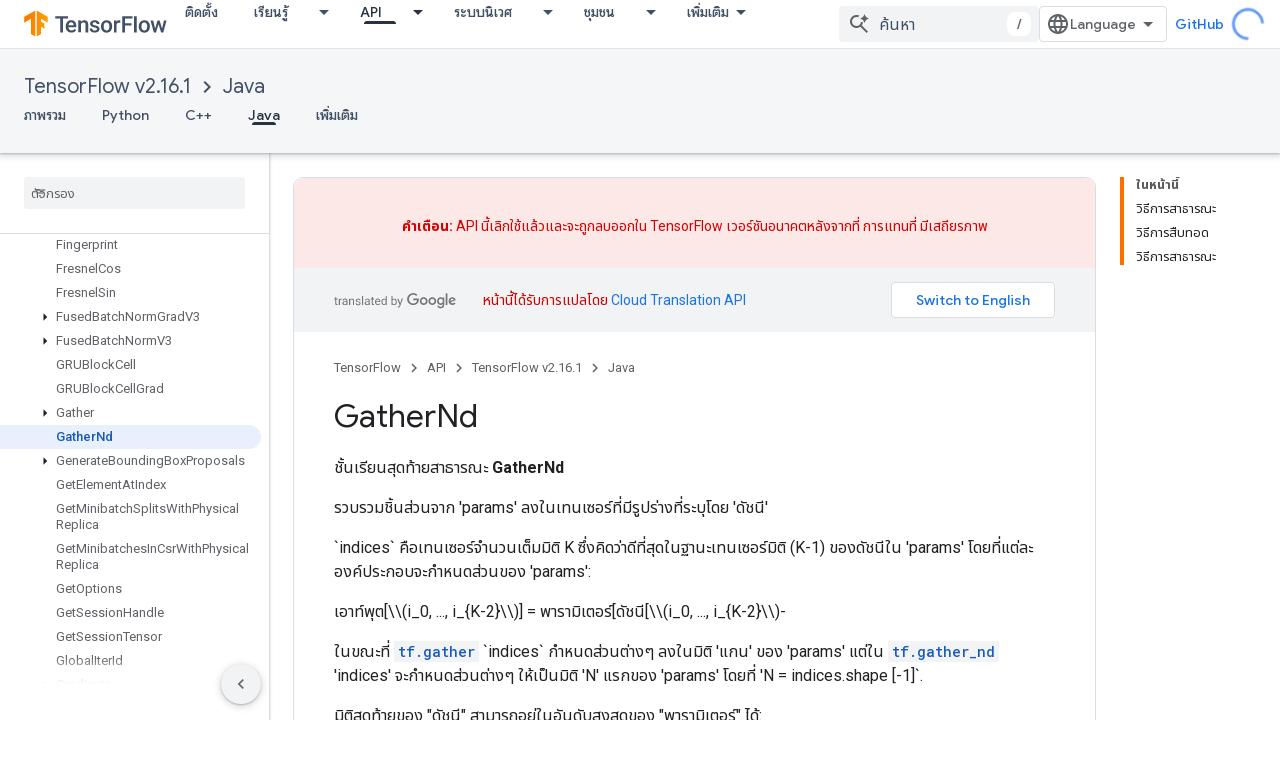

--- FILE ---
content_type: text/html; charset=utf-8
request_url: https://tensorflow.google.cn/api_docs/java/org/tensorflow/op/core/GatherNd?hl=th
body_size: 57530
content:









<!doctype html>
<html 
      lang="th-x-mtfrom-en"
      dir="ltr">
  <head>
    <meta name="google-signin-client-id" content="157101835696-ooapojlodmuabs2do2vuhhnf90bccmoi.apps.googleusercontent.com"><meta name="google-signin-scope"
          content="profile email"><meta property="og:site_name" content="TensorFlow">
    <meta property="og:type" content="website"><meta name="robots" content="noindex"><meta name="googlebot" content="noindex"><meta name="theme-color" content="#ff6f00"><meta charset="utf-8">
    <meta content="IE=Edge" http-equiv="X-UA-Compatible">
    <meta name="viewport" content="width=device-width, initial-scale=1">
    

    <link rel="manifest" href="/_pwa/tensorflow/manifest.json"
          crossorigin="use-credentials">
    <link rel="preconnect" href="//www.gstatic.cn" crossorigin>
    <link rel="preconnect" href="//fonts.gstatic.cn" crossorigin>
    <link rel="preconnect" href="//fonts.googleapis.cn" crossorigin>
    <link rel="preconnect" href="//apis.google.com" crossorigin>
    <link rel="preconnect" href="//www.google-analytics.com" crossorigin><link rel="stylesheet" href="//fonts.googleapis.cn/css?family=Google+Sans:400,500|Roboto:400,400italic,500,500italic,700,700italic|Roboto+Mono:400,500,700&display=swap">
      <link rel="stylesheet"
            href="//fonts.googleapis.cn/css2?family=Material+Icons&family=Material+Symbols+Outlined&display=block"><link rel="stylesheet" href="//fonts.googleapis.com/earlyaccess/notosansthai.css"><link rel="stylesheet" href="https://www.gstatic.cn/devrel-devsite/prod/v5f5028bd8220352863507a1bacc6e2ea79a725fdb2dd736f205c6da16a3d00d1/tensorflow/css/app.css">
      <link rel="shortcut icon" href="https://www.gstatic.cn/devrel-devsite/prod/v5f5028bd8220352863507a1bacc6e2ea79a725fdb2dd736f205c6da16a3d00d1/tensorflow/images/favicon.png">
    <link rel="apple-touch-icon" href="https://www.gstatic.cn/devrel-devsite/prod/v5f5028bd8220352863507a1bacc6e2ea79a725fdb2dd736f205c6da16a3d00d1/tensorflow/images/apple-touch-icon-180x180.png"><link rel="canonical" href="https://tensorflow.google.cn/api_docs/java/org/tensorflow/op/core/GatherNd?hl=th">
      <link rel="alternate" hreflang="en-cn"
          href="https://tensorflow.google.cn/api_docs/java/org/tensorflow/op/core/GatherNd" /><link rel="alternate" hreflang="x-default" href="https://tensorflow.google.cn/api_docs/java/org/tensorflow/op/core/GatherNd" /><link rel="alternate" hreflang="ar-cn"
          href="https://tensorflow.google.cn/api_docs/java/org/tensorflow/op/core/GatherNd?hl=ar" /><link rel="alternate" hreflang="bn-cn"
          href="https://tensorflow.google.cn/api_docs/java/org/tensorflow/op/core/GatherNd?hl=bn" /><link rel="alternate" hreflang="fa-cn"
          href="https://tensorflow.google.cn/api_docs/java/org/tensorflow/op/core/GatherNd?hl=fa" /><link rel="alternate" hreflang="fr-cn"
          href="https://tensorflow.google.cn/api_docs/java/org/tensorflow/op/core/GatherNd?hl=fr" /><link rel="alternate" hreflang="he-cn"
          href="https://tensorflow.google.cn/api_docs/java/org/tensorflow/op/core/GatherNd?hl=he" /><link rel="alternate" hreflang="hi-cn"
          href="https://tensorflow.google.cn/api_docs/java/org/tensorflow/op/core/GatherNd?hl=hi" /><link rel="alternate" hreflang="id-cn"
          href="https://tensorflow.google.cn/api_docs/java/org/tensorflow/op/core/GatherNd?hl=id" /><link rel="alternate" hreflang="it-cn"
          href="https://tensorflow.google.cn/api_docs/java/org/tensorflow/op/core/GatherNd?hl=it" /><link rel="alternate" hreflang="ja-cn"
          href="https://tensorflow.google.cn/api_docs/java/org/tensorflow/op/core/GatherNd?hl=ja" /><link rel="alternate" hreflang="ko-cn"
          href="https://tensorflow.google.cn/api_docs/java/org/tensorflow/op/core/GatherNd?hl=ko" /><link rel="alternate" hreflang="pl-cn"
          href="https://tensorflow.google.cn/api_docs/java/org/tensorflow/op/core/GatherNd?hl=pl" /><link rel="alternate" hreflang="pt-BR-cn"
          href="https://tensorflow.google.cn/api_docs/java/org/tensorflow/op/core/GatherNd?hl=pt-br" /><link rel="alternate" hreflang="pt-cn"
          href="https://tensorflow.google.cn/api_docs/java/org/tensorflow/op/core/GatherNd?hl=pt" /><link rel="alternate" hreflang="ru-cn"
          href="https://tensorflow.google.cn/api_docs/java/org/tensorflow/op/core/GatherNd?hl=ru" /><link rel="alternate" hreflang="es-cn"
          href="https://tensorflow.google.cn/api_docs/java/org/tensorflow/op/core/GatherNd?hl=es" /><link rel="alternate" hreflang="es-419-cn"
          href="https://tensorflow.google.cn/api_docs/java/org/tensorflow/op/core/GatherNd?hl=es-419" /><link rel="alternate" hreflang="th-cn"
          href="https://tensorflow.google.cn/api_docs/java/org/tensorflow/op/core/GatherNd?hl=th" /><link rel="alternate" hreflang="tr-cn"
          href="https://tensorflow.google.cn/api_docs/java/org/tensorflow/op/core/GatherNd?hl=tr" /><link rel="alternate" hreflang="vi-cn"
          href="https://tensorflow.google.cn/api_docs/java/org/tensorflow/op/core/GatherNd?hl=vi" /><link rel="alternate" hreflang="en"
          href="https://www.tensorflow.org/api_docs/java/org/tensorflow/op/core/GatherNd" /><link rel="alternate" hreflang="x-default" href="https://www.tensorflow.org/api_docs/java/org/tensorflow/op/core/GatherNd" /><link rel="alternate" hreflang="ar"
          href="https://www.tensorflow.org/api_docs/java/org/tensorflow/op/core/GatherNd?hl=ar" /><link rel="alternate" hreflang="bn"
          href="https://www.tensorflow.org/api_docs/java/org/tensorflow/op/core/GatherNd?hl=bn" /><link rel="alternate" hreflang="fa"
          href="https://www.tensorflow.org/api_docs/java/org/tensorflow/op/core/GatherNd?hl=fa" /><link rel="alternate" hreflang="fr"
          href="https://www.tensorflow.org/api_docs/java/org/tensorflow/op/core/GatherNd?hl=fr" /><link rel="alternate" hreflang="he"
          href="https://www.tensorflow.org/api_docs/java/org/tensorflow/op/core/GatherNd?hl=he" /><link rel="alternate" hreflang="hi"
          href="https://www.tensorflow.org/api_docs/java/org/tensorflow/op/core/GatherNd?hl=hi" /><link rel="alternate" hreflang="id"
          href="https://www.tensorflow.org/api_docs/java/org/tensorflow/op/core/GatherNd?hl=id" /><link rel="alternate" hreflang="it"
          href="https://www.tensorflow.org/api_docs/java/org/tensorflow/op/core/GatherNd?hl=it" /><link rel="alternate" hreflang="ja"
          href="https://www.tensorflow.org/api_docs/java/org/tensorflow/op/core/GatherNd?hl=ja" /><link rel="alternate" hreflang="ko"
          href="https://www.tensorflow.org/api_docs/java/org/tensorflow/op/core/GatherNd?hl=ko" /><link rel="alternate" hreflang="pl"
          href="https://www.tensorflow.org/api_docs/java/org/tensorflow/op/core/GatherNd?hl=pl" /><link rel="alternate" hreflang="pt-BR"
          href="https://www.tensorflow.org/api_docs/java/org/tensorflow/op/core/GatherNd?hl=pt-br" /><link rel="alternate" hreflang="pt"
          href="https://www.tensorflow.org/api_docs/java/org/tensorflow/op/core/GatherNd?hl=pt" /><link rel="alternate" hreflang="ru"
          href="https://www.tensorflow.org/api_docs/java/org/tensorflow/op/core/GatherNd?hl=ru" /><link rel="alternate" hreflang="es"
          href="https://www.tensorflow.org/api_docs/java/org/tensorflow/op/core/GatherNd?hl=es" /><link rel="alternate" hreflang="es-419"
          href="https://www.tensorflow.org/api_docs/java/org/tensorflow/op/core/GatherNd?hl=es-419" /><link rel="alternate" hreflang="th"
          href="https://www.tensorflow.org/api_docs/java/org/tensorflow/op/core/GatherNd?hl=th" /><link rel="alternate" hreflang="tr"
          href="https://www.tensorflow.org/api_docs/java/org/tensorflow/op/core/GatherNd?hl=tr" /><link rel="alternate" hreflang="vi"
          href="https://www.tensorflow.org/api_docs/java/org/tensorflow/op/core/GatherNd?hl=vi" /><title>GatherNd &nbsp;|&nbsp; Java &nbsp;|&nbsp; TensorFlow</title>

<meta property="og:title" content="GatherNd &nbsp;|&nbsp; Java &nbsp;|&nbsp; TensorFlow"><meta property="og:url" content="https://tensorflow.google.cn/api_docs/java/org/tensorflow/op/core/GatherNd?hl=th"><meta property="og:locale" content="th"><script type="application/ld+json">
  {
    "@context": "https://schema.org",
    "@type": "BreadcrumbList",
    "itemListElement": [{
      "@type": "ListItem",
      "position": 1,
      "name": "TensorFlow v2.16.1",
      "item": "https://tensorflow.google.cn/api_docs"
    },{
      "@type": "ListItem",
      "position": 2,
      "name": "Java",
      "item": "https://tensorflow.google.cn/api_docs/java"
    },{
      "@type": "ListItem",
      "position": 3,
      "name": "GatherNd",
      "item": "https://tensorflow.google.cn/api_docs/java/org/tensorflow/op/core/GatherNd"
    }]
  }
  </script><link rel="alternate machine-translated-from" hreflang="en"
        href="https://tensorflow.google.cn/api_docs/java/org/tensorflow/op/core/GatherNd?hl=en">
  






    
      <link rel="stylesheet" href="/extras.css"></head>
  <body class="color-scheme--light"
        template="page"
        theme="tensorflow-theme"
        type="reference"
        
        
        
        layout="docs"
        
        block-apix
        
        
        
        display-toc
        pending>
  
    <devsite-progress type="indeterminate" id="app-progress"></devsite-progress>
  
  
    <a href="#main-content" class="skip-link button">
      
      ข้ามไปที่เนื้อหาหลัก
    </a>
    <section class="devsite-wrapper">
      <devsite-cookie-notification-bar></devsite-cookie-notification-bar><devsite-header role="banner">
  
    





















<div class="devsite-header--inner" data-nosnippet>
  <div class="devsite-top-logo-row-wrapper-wrapper">
    <div class="devsite-top-logo-row-wrapper">
      <div class="devsite-top-logo-row">
        <button type="button" id="devsite-hamburger-menu"
          class="devsite-header-icon-button button-flat material-icons gc-analytics-event"
          data-category="Site-Wide Custom Events"
          data-label="Navigation menu button"
          visually-hidden
          aria-label="เปิดเมนู">
        </button>
        
<div class="devsite-product-name-wrapper">

  <a href="/" class="devsite-site-logo-link gc-analytics-event"
   data-category="Site-Wide Custom Events" data-label="Site logo" track-type="globalNav"
   track-name="tensorFlow" track-metadata-position="nav"
   track-metadata-eventDetail="nav">
  
  <picture>
    
    <img src="https://www.gstatic.cn/devrel-devsite/prod/v5f5028bd8220352863507a1bacc6e2ea79a725fdb2dd736f205c6da16a3d00d1/tensorflow/images/lockup.svg" class="devsite-site-logo" alt="TensorFlow">
  </picture>
  
</a>



  
  
  <span class="devsite-product-name">
    <ul class="devsite-breadcrumb-list"
  >
  
  <li class="devsite-breadcrumb-item
             ">
    
    
    
      
      
    
  </li>
  
</ul>
  </span>

</div>
        <div class="devsite-top-logo-row-middle">
          <div class="devsite-header-upper-tabs">
            
              
              
  <devsite-tabs class="upper-tabs">

    <nav class="devsite-tabs-wrapper" aria-label="แท็บระดับบน">
      
        
          <tab  >
            
    <a href="https://tensorflow.google.cn/install?hl=th"
    class="devsite-tabs-content gc-analytics-event "
      track-metadata-eventdetail="https://tensorflow.google.cn/install?hl=th"
    
       track-type="nav"
       track-metadata-position="nav - ติดตั้ง"
       track-metadata-module="primary nav"
       
       
         
           data-category="Site-Wide Custom Events"
         
           data-label="Tab: ติดตั้ง"
         
           track-name="ติดตั้ง"
         
       >
    ติดตั้ง
  
    </a>
    
  
          </tab>
        
      
        
          <tab class="devsite-dropdown
    
    
    
    ">
  
    <a href="https://tensorflow.google.cn/learn?hl=th"
    class="devsite-tabs-content gc-analytics-event "
      track-metadata-eventdetail="https://tensorflow.google.cn/learn?hl=th"
    
       track-type="nav"
       track-metadata-position="nav - เรียนรู้"
       track-metadata-module="primary nav"
       
       
         
           data-category="Site-Wide Custom Events"
         
           data-label="Tab: เรียนรู้"
         
           track-name="เรียนรู้"
         
       >
    เรียนรู้
  
    </a>
    
      <button
         aria-haspopup="menu"
         aria-expanded="false"
         aria-label="เมนูแบบเลื่อนลงสำหรับ เรียนรู้"
         track-type="nav"
         track-metadata-eventdetail="https://tensorflow.google.cn/learn?hl=th"
         track-metadata-position="nav - เรียนรู้"
         track-metadata-module="primary nav"
         
          
            data-category="Site-Wide Custom Events"
          
            data-label="Tab: เรียนรู้"
          
            track-name="เรียนรู้"
          
        
         class="devsite-tabs-dropdown-toggle devsite-icon devsite-icon-arrow-drop-down"></button>
    
  
  <div class="devsite-tabs-dropdown" role="menu" aria-label="submenu" hidden>
    
    <div class="devsite-tabs-dropdown-content">
      
        <div class="devsite-tabs-dropdown-column
                    tfo-menu-column-learn">
          
            <ul class="devsite-tabs-dropdown-section
                       ">
              
              
              
                <li class="devsite-nav-item">
                  <a href="https://tensorflow.google.cn/learn?hl=th"
                    
                     track-type="nav"
                     track-metadata-eventdetail="https://tensorflow.google.cn/learn?hl=th"
                     track-metadata-position="nav - เรียนรู้"
                     track-metadata-module="tertiary nav"
                     
                     tooltip
                  >
                    
                    <div class="devsite-nav-item-title">
                      บทนำ
                    </div>
                    
                    <div class="devsite-nav-item-description">
                      เพิ่งเคยใช้ TensorFlow?
                    </div>
                    
                  </a>
                </li>
              
                <li class="devsite-nav-item">
                  <a href="https://tensorflow.google.cn/tutorials?hl=th"
                    
                     track-type="nav"
                     track-metadata-eventdetail="https://tensorflow.google.cn/tutorials?hl=th"
                     track-metadata-position="nav - เรียนรู้"
                     track-metadata-module="tertiary nav"
                     
                     tooltip
                  >
                    
                    <div class="devsite-nav-item-title">
                      บทแนะนำ
                    </div>
                    
                    <div class="devsite-nav-item-description">
                      เรียนรู้วิธีใช้ TensorFlow พร้อมตัวอย่างตั้งแต่ต้นจนจบ
                    </div>
                    
                  </a>
                </li>
              
                <li class="devsite-nav-item">
                  <a href="https://tensorflow.google.cn/guide?hl=th"
                    
                     track-type="nav"
                     track-metadata-eventdetail="https://tensorflow.google.cn/guide?hl=th"
                     track-metadata-position="nav - เรียนรู้"
                     track-metadata-module="tertiary nav"
                     
                     tooltip
                  >
                    
                    <div class="devsite-nav-item-title">
                      คำแนะนำ
                    </div>
                    
                    <div class="devsite-nav-item-description">
                      เรียนรู้แนวคิดและส่วนประกอบของกรอบงาน
                    </div>
                    
                  </a>
                </li>
              
                <li class="devsite-nav-item">
                  <a href="https://tensorflow.google.cn/resources/learn-ml?hl=th"
                    
                     track-type="nav"
                     track-metadata-eventdetail="https://tensorflow.google.cn/resources/learn-ml?hl=th"
                     track-metadata-position="nav - เรียนรู้"
                     track-metadata-module="tertiary nav"
                     
                     tooltip
                  >
                    
                    <div class="devsite-nav-item-title">
                      เรียนรู้ML
                    </div>
                    
                    <div class="devsite-nav-item-description">
                      แหล่งข้อมูลทางการศึกษาเพื่อฝึกฝนเส้นทางของคุณด้วย TensorFlow
                    </div>
                    
                  </a>
                </li>
              
            </ul>
          
        </div>
      
    </div>
  </div>
</tab>
        
      
        
          <tab class="devsite-dropdown
    
    devsite-active
    
    ">
  
    <a href="https://tensorflow.google.cn/api?hl=th"
    class="devsite-tabs-content gc-analytics-event "
      track-metadata-eventdetail="https://tensorflow.google.cn/api?hl=th"
    
       track-type="nav"
       track-metadata-position="nav - api"
       track-metadata-module="primary nav"
       aria-label="API, selected" 
       
         
           data-category="Site-Wide Custom Events"
         
           data-label="Tab: API"
         
           track-name="api"
         
       >
    API
  
    </a>
    
      <button
         aria-haspopup="menu"
         aria-expanded="false"
         aria-label="เมนูแบบเลื่อนลงสำหรับ API"
         track-type="nav"
         track-metadata-eventdetail="https://tensorflow.google.cn/api?hl=th"
         track-metadata-position="nav - api"
         track-metadata-module="primary nav"
         
          
            data-category="Site-Wide Custom Events"
          
            data-label="Tab: API"
          
            track-name="api"
          
        
         class="devsite-tabs-dropdown-toggle devsite-icon devsite-icon-arrow-drop-down"></button>
    
  
  <div class="devsite-tabs-dropdown" role="menu" aria-label="submenu" hidden>
    
    <div class="devsite-tabs-dropdown-content">
      
        <div class="devsite-tabs-dropdown-column
                    ">
          
            <ul class="devsite-tabs-dropdown-section
                       ">
              
              
              
                <li class="devsite-nav-item">
                  <a href="https://tensorflow.google.cn/api/stable?hl=th"
                    
                     track-type="nav"
                     track-metadata-eventdetail="https://tensorflow.google.cn/api/stable?hl=th"
                     track-metadata-position="nav - api"
                     track-metadata-module="tertiary nav"
                     
                     tooltip
                  >
                    
                    <div class="devsite-nav-item-title">
                      เทนเซอร์โฟลว์ (v2.16.1)
                    </div>
                    
                  </a>
                </li>
              
                <li class="devsite-nav-item">
                  <a href="https://tensorflow.google.cn/versions?hl=th"
                    
                     track-type="nav"
                     track-metadata-eventdetail="https://tensorflow.google.cn/versions?hl=th"
                     track-metadata-position="nav - api"
                     track-metadata-module="tertiary nav"
                     
                     tooltip
                  >
                    
                    <div class="devsite-nav-item-title">
                      รุ่น…
                    </div>
                    
                  </a>
                </li>
              
            </ul>
          
        </div>
      
        <div class="devsite-tabs-dropdown-column
                    ">
          
            <ul class="devsite-tabs-dropdown-section
                       ">
              
              
              
                <li class="devsite-nav-item">
                  <a href="https://js.tensorflow.org/api/latest/?hl=th"
                    
                     track-type="nav"
                     track-metadata-eventdetail="https://js.tensorflow.org/api/latest/?hl=th"
                     track-metadata-position="nav - api"
                     track-metadata-module="tertiary nav"
                     
                     tooltip
                  >
                    
                    <div class="devsite-nav-item-title">
                      TensorFlow.js
                    </div>
                    
                  </a>
                </li>
              
                <li class="devsite-nav-item">
                  <a href="https://tensorflow.google.cn/lite/api_docs?hl=th"
                    
                     track-type="nav"
                     track-metadata-eventdetail="https://tensorflow.google.cn/lite/api_docs?hl=th"
                     track-metadata-position="nav - api"
                     track-metadata-module="tertiary nav"
                     
                     tooltip
                  >
                    
                    <div class="devsite-nav-item-title">
                      TensorFlow Lite
                    </div>
                    
                  </a>
                </li>
              
                <li class="devsite-nav-item">
                  <a href="https://tensorflow.google.cn/tfx/api_docs?hl=th"
                    
                     track-type="nav"
                     track-metadata-eventdetail="https://tensorflow.google.cn/tfx/api_docs?hl=th"
                     track-metadata-position="nav - api"
                     track-metadata-module="tertiary nav"
                     
                     tooltip
                  >
                    
                    <div class="devsite-nav-item-title">
                      TFX
                    </div>
                    
                  </a>
                </li>
              
            </ul>
          
        </div>
      
    </div>
  </div>
</tab>
        
      
        
          <tab class="devsite-dropdown
    
    
    
    ">
  
    <a href="https://tensorflow.google.cn/resources/models-datasets?hl=th"
    class="devsite-tabs-content gc-analytics-event "
      track-metadata-eventdetail="https://tensorflow.google.cn/resources/models-datasets?hl=th"
    
       track-type="nav"
       track-metadata-position="nav - ระบบนิเวศ"
       track-metadata-module="primary nav"
       
       
         
           data-category="Site-Wide Custom Events"
         
           data-label="Tab: ระบบนิเวศ"
         
           track-name="ระบบนิเวศ"
         
       >
    ระบบนิเวศ
  
    </a>
    
      <button
         aria-haspopup="menu"
         aria-expanded="false"
         aria-label="เมนูแบบเลื่อนลงสำหรับ ระบบนิเวศ"
         track-type="nav"
         track-metadata-eventdetail="https://tensorflow.google.cn/resources/models-datasets?hl=th"
         track-metadata-position="nav - ระบบนิเวศ"
         track-metadata-module="primary nav"
         
          
            data-category="Site-Wide Custom Events"
          
            data-label="Tab: ระบบนิเวศ"
          
            track-name="ระบบนิเวศ"
          
        
         class="devsite-tabs-dropdown-toggle devsite-icon devsite-icon-arrow-drop-down"></button>
    
  
  <div class="devsite-tabs-dropdown" role="menu" aria-label="submenu" hidden>
    
    <div class="devsite-tabs-dropdown-content">
      
        <div class="devsite-tabs-dropdown-column
                    ">
          
            <ul class="devsite-tabs-dropdown-section
                       ">
              
                <li class="devsite-nav-title" role="heading" tooltip>ห้องสมุด</li>
              
              
              
                <li class="devsite-nav-item">
                  <a href="https://tensorflow.google.cn/js?hl=th"
                    
                     track-type="nav"
                     track-metadata-eventdetail="https://tensorflow.google.cn/js?hl=th"
                     track-metadata-position="nav - ระบบนิเวศ"
                     track-metadata-module="tertiary nav"
                     
                       track-metadata-module_headline="ห้องสมุด"
                     
                     tooltip
                  >
                    
                    <div class="devsite-nav-item-title">
                      TensorFlow.js
                    </div>
                    
                    <div class="devsite-nav-item-description">
                      พัฒนาแอปพลิเคชัน ML บนเว็บใน JavaScript
                    </div>
                    
                  </a>
                </li>
              
                <li class="devsite-nav-item">
                  <a href="https://tensorflow.google.cn/lite?hl=th"
                    
                     track-type="nav"
                     track-metadata-eventdetail="https://tensorflow.google.cn/lite?hl=th"
                     track-metadata-position="nav - ระบบนิเวศ"
                     track-metadata-module="tertiary nav"
                     
                       track-metadata-module_headline="ห้องสมุด"
                     
                     tooltip
                  >
                    
                    <div class="devsite-nav-item-title">
                      TensorFlow Lite
                    </div>
                    
                    <div class="devsite-nav-item-description">
                      ปรับใช้ ML บนมือถือ ไมโครคอนโทรลเลอร์ และอุปกรณ์ Edge อื่นๆ
                    </div>
                    
                  </a>
                </li>
              
                <li class="devsite-nav-item">
                  <a href="https://tensorflow.google.cn/tfx?hl=th"
                    
                     track-type="nav"
                     track-metadata-eventdetail="https://tensorflow.google.cn/tfx?hl=th"
                     track-metadata-position="nav - ระบบนิเวศ"
                     track-metadata-module="tertiary nav"
                     
                       track-metadata-module_headline="ห้องสมุด"
                     
                     tooltip
                  >
                    
                    <div class="devsite-nav-item-title">
                      TFX
                    </div>
                    
                    <div class="devsite-nav-item-description">
                      สร้างไปป์ไลน์ ML การผลิต
                    </div>
                    
                  </a>
                </li>
              
                <li class="devsite-nav-item">
                  <a href="https://tensorflow.google.cn/resources/libraries-extensions?hl=th"
                    
                     track-type="nav"
                     track-metadata-eventdetail="https://tensorflow.google.cn/resources/libraries-extensions?hl=th"
                     track-metadata-position="nav - ระบบนิเวศ"
                     track-metadata-module="tertiary nav"
                     
                       track-metadata-module_headline="ห้องสมุด"
                     
                     tooltip
                  >
                    
                    <div class="devsite-nav-item-title">
                      ห้องสมุดทั้งหมด
                    </div>
                    
                    <div class="devsite-nav-item-description">
                      สร้างโมเดลขั้นสูงและขยาย TensorFlow
                    </div>
                    
                  </a>
                </li>
              
            </ul>
          
        </div>
      
        <div class="devsite-tabs-dropdown-column
                    ">
          
            <ul class="devsite-tabs-dropdown-section
                       ">
              
                <li class="devsite-nav-title" role="heading" tooltip>ทรัพยากร</li>
              
              
              
                <li class="devsite-nav-item">
                  <a href="https://tensorflow.google.cn/resources/models-datasets?hl=th"
                    
                     track-type="nav"
                     track-metadata-eventdetail="https://tensorflow.google.cn/resources/models-datasets?hl=th"
                     track-metadata-position="nav - ระบบนิเวศ"
                     track-metadata-module="tertiary nav"
                     
                       track-metadata-module_headline="ทรัพยากร"
                     
                     tooltip
                  >
                    
                    <div class="devsite-nav-item-title">
                      โมเดลและชุดข้อมูล
                    </div>
                    
                    <div class="devsite-nav-item-description">
                      โมเดลและชุดข้อมูลที่ผ่านการฝึกอบรมล่วงหน้าซึ่งสร้างโดย Google และชุมชน
                    </div>
                    
                  </a>
                </li>
              
                <li class="devsite-nav-item">
                  <a href="https://tensorflow.google.cn/resources/tools?hl=th"
                    
                     track-type="nav"
                     track-metadata-eventdetail="https://tensorflow.google.cn/resources/tools?hl=th"
                     track-metadata-position="nav - ระบบนิเวศ"
                     track-metadata-module="tertiary nav"
                     
                       track-metadata-module_headline="ทรัพยากร"
                     
                     tooltip
                  >
                    
                    <div class="devsite-nav-item-title">
                      เครื่องมือ
                    </div>
                    
                    <div class="devsite-nav-item-description">
                      เครื่องมือเพื่อรองรับและเร่งความเร็วเวิร์กโฟลว์ TensorFlow
                    </div>
                    
                  </a>
                </li>
              
                <li class="devsite-nav-item">
                  <a href="https://tensorflow.google.cn/responsible_ai?hl=th"
                    
                     track-type="nav"
                     track-metadata-eventdetail="https://tensorflow.google.cn/responsible_ai?hl=th"
                     track-metadata-position="nav - ระบบนิเวศ"
                     track-metadata-module="tertiary nav"
                     
                       track-metadata-module_headline="ทรัพยากร"
                     
                     tooltip
                  >
                    
                    <div class="devsite-nav-item-title">
                      AI ที่มีความรับผิดชอบ
                    </div>
                    
                    <div class="devsite-nav-item-description">
                      ทรัพยากรสำหรับทุกขั้นตอนของเวิร์กโฟลว์ ML
                    </div>
                    
                  </a>
                </li>
              
                <li class="devsite-nav-item">
                  <a href="https://tensorflow.google.cn/resources/recommendation-systems?hl=th"
                    
                     track-type="nav"
                     track-metadata-eventdetail="https://tensorflow.google.cn/resources/recommendation-systems?hl=th"
                     track-metadata-position="nav - ระบบนิเวศ"
                     track-metadata-module="tertiary nav"
                     
                       track-metadata-module_headline="ทรัพยากร"
                     
                     tooltip
                  >
                    
                    <div class="devsite-nav-item-title">
                      ระบบแนะนำ
                    </div>
                    
                    <div class="devsite-nav-item-description">
                      สร้างระบบการแนะนำด้วยเครื่องมือโอเพ่นซอร์ส
                    </div>
                    
                  </a>
                </li>
              
            </ul>
          
        </div>
      
    </div>
  </div>
</tab>
        
      
        
          <tab class="devsite-dropdown
    
    
    
    ">
  
    <a href="https://tensorflow.google.cn/community?hl=th"
    class="devsite-tabs-content gc-analytics-event "
      track-metadata-eventdetail="https://tensorflow.google.cn/community?hl=th"
    
       track-type="nav"
       track-metadata-position="nav - ชุมชน"
       track-metadata-module="primary nav"
       
       
         
           data-category="Site-Wide Custom Events"
         
           data-label="Tab: ชุมชน"
         
           track-name="ชุมชน"
         
       >
    ชุมชน
  
    </a>
    
      <button
         aria-haspopup="menu"
         aria-expanded="false"
         aria-label="เมนูแบบเลื่อนลงสำหรับ ชุมชน"
         track-type="nav"
         track-metadata-eventdetail="https://tensorflow.google.cn/community?hl=th"
         track-metadata-position="nav - ชุมชน"
         track-metadata-module="primary nav"
         
          
            data-category="Site-Wide Custom Events"
          
            data-label="Tab: ชุมชน"
          
            track-name="ชุมชน"
          
        
         class="devsite-tabs-dropdown-toggle devsite-icon devsite-icon-arrow-drop-down"></button>
    
  
  <div class="devsite-tabs-dropdown" role="menu" aria-label="submenu" hidden>
    
    <div class="devsite-tabs-dropdown-content">
      
        <div class="devsite-tabs-dropdown-column
                    ">
          
            <ul class="devsite-tabs-dropdown-section
                       ">
              
              
              
                <li class="devsite-nav-item">
                  <a href="https://tensorflow.google.cn/community/groups?hl=th"
                    
                     track-type="nav"
                     track-metadata-eventdetail="https://tensorflow.google.cn/community/groups?hl=th"
                     track-metadata-position="nav - ชุมชน"
                     track-metadata-module="tertiary nav"
                     
                     tooltip
                  >
                    
                    <div class="devsite-nav-item-title">
                      กลุ่ม
                    </div>
                    
                    <div class="devsite-nav-item-description">
                      กลุ่มผู้ใช้ กลุ่มความสนใจ และรายชื่อส่งเมล
                    </div>
                    
                  </a>
                </li>
              
                <li class="devsite-nav-item">
                  <a href="https://tensorflow.google.cn/community/contribute?hl=th"
                    
                     track-type="nav"
                     track-metadata-eventdetail="https://tensorflow.google.cn/community/contribute?hl=th"
                     track-metadata-position="nav - ชุมชน"
                     track-metadata-module="tertiary nav"
                     
                     tooltip
                  >
                    
                    <div class="devsite-nav-item-title">
                      มีส่วนร่วม
                    </div>
                    
                    <div class="devsite-nav-item-description">
                      คำแนะนำในการร่วมเขียนโค้ดและเอกสาร
                    </div>
                    
                  </a>
                </li>
              
                <li class="devsite-nav-item">
                  <a href="https://blog.tensorflow.org/?hl=th"
                    
                     track-type="nav"
                     track-metadata-eventdetail="https://blog.tensorflow.org/?hl=th"
                     track-metadata-position="nav - ชุมชน"
                     track-metadata-module="tertiary nav"
                     
                     tooltip
                  >
                    
                    <div class="devsite-nav-item-title">
                      บล็อก
                    </div>
                    
                    <div class="devsite-nav-item-description">
                      ไม่พลาดทุกความเคลื่อนไหวของ TensorFlow
                    </div>
                    
                  </a>
                </li>
              
                <li class="devsite-nav-item">
                  <a href="https://discuss.tensorflow.org?hl=th"
                    
                     track-type="nav"
                     track-metadata-eventdetail="https://discuss.tensorflow.org?hl=th"
                     track-metadata-position="nav - ชุมชน"
                     track-metadata-module="tertiary nav"
                     
                     tooltip
                  >
                    
                    <div class="devsite-nav-item-title">
                      ฟอรัม
                    </div>
                    
                    <div class="devsite-nav-item-description">
                      เวทีสนทนาสำหรับชุมชน TensorFlow
                    </div>
                    
                  </a>
                </li>
              
            </ul>
          
        </div>
      
    </div>
  </div>
</tab>
        
      
        
          <tab class="devsite-dropdown
    
    
    
    ">
  
    <a href="https://tensorflow.google.cn/about?hl=th"
    class="devsite-tabs-content gc-analytics-event "
      track-metadata-eventdetail="https://tensorflow.google.cn/about?hl=th"
    
       track-type="nav"
       track-metadata-position="nav - ทำไมต้อง tensorflow"
       track-metadata-module="primary nav"
       
       
         
           data-category="Site-Wide Custom Events"
         
           data-label="Tab: ทำไมต้อง TensorFlow"
         
           track-name="ทำไมต้อง tensorflow"
         
       >
    ทำไมต้อง TensorFlow
  
    </a>
    
      <button
         aria-haspopup="menu"
         aria-expanded="false"
         aria-label="เมนูแบบเลื่อนลงสำหรับ ทำไมต้อง TensorFlow"
         track-type="nav"
         track-metadata-eventdetail="https://tensorflow.google.cn/about?hl=th"
         track-metadata-position="nav - ทำไมต้อง tensorflow"
         track-metadata-module="primary nav"
         
          
            data-category="Site-Wide Custom Events"
          
            data-label="Tab: ทำไมต้อง TensorFlow"
          
            track-name="ทำไมต้อง tensorflow"
          
        
         class="devsite-tabs-dropdown-toggle devsite-icon devsite-icon-arrow-drop-down"></button>
    
  
  <div class="devsite-tabs-dropdown" role="menu" aria-label="submenu" hidden>
    
    <div class="devsite-tabs-dropdown-content">
      
        <div class="devsite-tabs-dropdown-column
                    ">
          
            <ul class="devsite-tabs-dropdown-section
                       ">
              
              
              
                <li class="devsite-nav-item">
                  <a href="https://tensorflow.google.cn/about?hl=th"
                    
                     track-type="nav"
                     track-metadata-eventdetail="https://tensorflow.google.cn/about?hl=th"
                     track-metadata-position="nav - ทำไมต้อง tensorflow"
                     track-metadata-module="tertiary nav"
                     
                     tooltip
                  >
                    
                    <div class="devsite-nav-item-title">
                      เกี่ยวกับ
                    </div>
                    
                  </a>
                </li>
              
                <li class="devsite-nav-item">
                  <a href="https://tensorflow.google.cn/about/case-studies?hl=th"
                    
                     track-type="nav"
                     track-metadata-eventdetail="https://tensorflow.google.cn/about/case-studies?hl=th"
                     track-metadata-position="nav - ทำไมต้อง tensorflow"
                     track-metadata-module="tertiary nav"
                     
                     tooltip
                  >
                    
                    <div class="devsite-nav-item-title">
                      กรณีศึกษา
                    </div>
                    
                  </a>
                </li>
              
            </ul>
          
        </div>
      
    </div>
  </div>
</tab>
        
      
    </nav>

  </devsite-tabs>

            
           </div>
          
<devsite-search
    
    
    enable-suggestions
      
    
    enable-search-summaries
    project-name="Java"
    tenant-name="TensorFlow"
    
    
    
    
    
    >
  <form class="devsite-search-form" action="https://tensorflow.google.cn/s/results?hl=th" method="GET">
    <div class="devsite-search-container">
      <button type="button"
              search-open
              class="devsite-search-button devsite-header-icon-button button-flat material-icons"
              
              aria-label="เปิดการค้นหา"></button>
      <div class="devsite-searchbox">
        <input
          aria-activedescendant=""
          aria-autocomplete="list"
          
          aria-label="ค้นหา"
          aria-expanded="false"
          aria-haspopup="listbox"
          autocomplete="off"
          class="devsite-search-field devsite-search-query"
          name="q"
          
          placeholder="ค้นหา"
          role="combobox"
          type="text"
          value=""
          >
          <div class="devsite-search-image material-icons" aria-hidden="true">
            
              <svg class="devsite-search-ai-image" width="24" height="24" viewBox="0 0 24 24" fill="none" xmlns="http://www.w3.org/2000/svg">
                  <g clip-path="url(#clip0_6641_386)">
                    <path d="M19.6 21L13.3 14.7C12.8 15.1 12.225 15.4167 11.575 15.65C10.925 15.8833 10.2333 16 9.5 16C7.68333 16 6.14167 15.375 4.875 14.125C3.625 12.8583 3 11.3167 3 9.5C3 7.68333 3.625 6.15 4.875 4.9C6.14167 3.63333 7.68333 3 9.5 3C10.0167 3 10.5167 3.05833 11 3.175C11.4833 3.275 11.9417 3.43333 12.375 3.65L10.825 5.2C10.6083 5.13333 10.3917 5.08333 10.175 5.05C9.95833 5.01667 9.73333 5 9.5 5C8.25 5 7.18333 5.44167 6.3 6.325C5.43333 7.19167 5 8.25 5 9.5C5 10.75 5.43333 11.8167 6.3 12.7C7.18333 13.5667 8.25 14 9.5 14C10.6667 14 11.6667 13.625 12.5 12.875C13.35 12.1083 13.8417 11.15 13.975 10H15.975C15.925 10.6333 15.7833 11.2333 15.55 11.8C15.3333 12.3667 15.05 12.8667 14.7 13.3L21 19.6L19.6 21ZM17.5 12C17.5 10.4667 16.9667 9.16667 15.9 8.1C14.8333 7.03333 13.5333 6.5 12 6.5C13.5333 6.5 14.8333 5.96667 15.9 4.9C16.9667 3.83333 17.5 2.53333 17.5 0.999999C17.5 2.53333 18.0333 3.83333 19.1 4.9C20.1667 5.96667 21.4667 6.5 23 6.5C21.4667 6.5 20.1667 7.03333 19.1 8.1C18.0333 9.16667 17.5 10.4667 17.5 12Z" fill="#5F6368"/>
                  </g>
                <defs>
                <clipPath id="clip0_6641_386">
                <rect width="24" height="24" fill="white"/>
                </clipPath>
                </defs>
              </svg>
            
          </div>
          <div class="devsite-search-shortcut-icon-container" aria-hidden="true">
            <kbd class="devsite-search-shortcut-icon">/</kbd>
          </div>
      </div>
    </div>
  </form>
  <button type="button"
          search-close
          class="devsite-search-button devsite-header-icon-button button-flat material-icons"
          
          aria-label="ปิดการค้นหา"></button>
</devsite-search>

        </div>

        

          

          

          

          
<devsite-language-selector>
  <ul role="presentation">
    
    
    <li role="presentation">
      <a role="menuitem" lang="en"
        >English</a>
    </li>
    
    <li role="presentation">
      <a role="menuitem" lang="es"
        >Español</a>
    </li>
    
    <li role="presentation">
      <a role="menuitem" lang="es_419"
        >Español – América Latina</a>
    </li>
    
    <li role="presentation">
      <a role="menuitem" lang="fr"
        >Français</a>
    </li>
    
    <li role="presentation">
      <a role="menuitem" lang="id"
        >Indonesia</a>
    </li>
    
    <li role="presentation">
      <a role="menuitem" lang="it"
        >Italiano</a>
    </li>
    
    <li role="presentation">
      <a role="menuitem" lang="pl"
        >Polski</a>
    </li>
    
    <li role="presentation">
      <a role="menuitem" lang="pt"
        >Português</a>
    </li>
    
    <li role="presentation">
      <a role="menuitem" lang="pt_br"
        >Português – Brasil</a>
    </li>
    
    <li role="presentation">
      <a role="menuitem" lang="vi"
        >Tiếng Việt</a>
    </li>
    
    <li role="presentation">
      <a role="menuitem" lang="tr"
        >Türkçe</a>
    </li>
    
    <li role="presentation">
      <a role="menuitem" lang="ru"
        >Русский</a>
    </li>
    
    <li role="presentation">
      <a role="menuitem" lang="he"
        >עברית</a>
    </li>
    
    <li role="presentation">
      <a role="menuitem" lang="ar"
        >العربيّة</a>
    </li>
    
    <li role="presentation">
      <a role="menuitem" lang="fa"
        >فارسی</a>
    </li>
    
    <li role="presentation">
      <a role="menuitem" lang="hi"
        >हिंदी</a>
    </li>
    
    <li role="presentation">
      <a role="menuitem" lang="bn"
        >বাংলা</a>
    </li>
    
    <li role="presentation">
      <a role="menuitem" lang="th"
        >ภาษาไทย</a>
    </li>
    
    <li role="presentation">
      <a role="menuitem" lang="zh_cn"
        >中文 – 简体</a>
    </li>
    
    <li role="presentation">
      <a role="menuitem" lang="ja"
        >日本語</a>
    </li>
    
    <li role="presentation">
      <a role="menuitem" lang="ko"
        >한국어</a>
    </li>
    
  </ul>
</devsite-language-selector>


          
            <a class="devsite-header-link devsite-top-button button gc-analytics-event "
    href="//github.com/tensorflow"
    data-category="Site-Wide Custom Events"
    data-label="Site header link: GitHub"
    >
  GitHub
</a>
          

        

        
        
        
          <devsite-openid-user id="devsite-user"></devsite-openid-user>
        
      </div>
    </div>
  </div>



  <div class="devsite-collapsible-section
    ">
    <div class="devsite-header-background">
      
        
          <div class="devsite-product-id-row"
           >
            <div class="devsite-product-description-row">
              
                
                <div class="devsite-product-id">
                  
                  
                  
                    <ul class="devsite-breadcrumb-list"
  
    aria-label="เบรดครัมบ์ส่วนหัวระดับล่าง">
  
  <li class="devsite-breadcrumb-item
             ">
    
    
    
      
        
  <a href="https://tensorflow.google.cn/api_docs?hl=th"
      
        class="devsite-breadcrumb-link gc-analytics-event"
      
        data-category="Site-Wide Custom Events"
      
        data-label="Lower Header"
      
        data-value="1"
      
        track-type="globalNav"
      
        track-name="breadcrumb"
      
        track-metadata-position="1"
      
        track-metadata-eventdetail="TensorFlow v2.16.1"
      
    >
    
          TensorFlow v2.16.1
        
  </a>
  
      
    
  </li>
  
  <li class="devsite-breadcrumb-item
             ">
    
      
      <div class="devsite-breadcrumb-guillemet material-icons" aria-hidden="true"></div>
    
    
    
      
        
  <a href="https://tensorflow.google.cn/api_docs/java?hl=th"
      
        class="devsite-breadcrumb-link gc-analytics-event"
      
        data-category="Site-Wide Custom Events"
      
        data-label="Lower Header"
      
        data-value="2"
      
        track-type="globalNav"
      
        track-name="breadcrumb"
      
        track-metadata-position="2"
      
        track-metadata-eventdetail="Java"
      
    >
    
          Java
        
  </a>
  
      
    
  </li>
  
</ul>
                </div>
                
              
              
            </div>
            
          </div>
          
        
      
      
        <div class="devsite-doc-set-nav-row">
          
          
            
            
  <devsite-tabs class="lower-tabs">

    <nav class="devsite-tabs-wrapper" aria-label="แท็บระดับล่าง">
      
        
          <tab  >
            
    <a href="https://tensorflow.google.cn/api_docs?hl=th"
    class="devsite-tabs-content gc-analytics-event "
      track-metadata-eventdetail="https://tensorflow.google.cn/api_docs?hl=th"
    
       track-type="nav"
       track-metadata-position="nav - ภาพรวม"
       track-metadata-module="primary nav"
       
       
         
           data-category="Site-Wide Custom Events"
         
           data-label="Tab: ภาพรวม"
         
           track-name="ภาพรวม"
         
       >
    ภาพรวม
  
    </a>
    
  
          </tab>
        
      
        
          <tab  >
            
    <a href="https://tensorflow.google.cn/api_docs/python/tf?hl=th"
    class="devsite-tabs-content gc-analytics-event "
      track-metadata-eventdetail="https://tensorflow.google.cn/api_docs/python/tf?hl=th"
    
       track-type="nav"
       track-metadata-position="nav - python"
       track-metadata-module="primary nav"
       
       
         
           data-category="Site-Wide Custom Events"
         
           data-label="Tab: Python"
         
           track-name="python"
         
       >
    Python
  
    </a>
    
  
          </tab>
        
      
        
          <tab  >
            
    <a href="https://tensorflow.google.cn/api_docs/cc?hl=th"
    class="devsite-tabs-content gc-analytics-event "
      track-metadata-eventdetail="https://tensorflow.google.cn/api_docs/cc?hl=th"
    
       track-type="nav"
       track-metadata-position="nav - c++"
       track-metadata-module="primary nav"
       
       
         
           data-category="Site-Wide Custom Events"
         
           data-label="Tab: C++"
         
           track-name="c++"
         
       >
    C++
  
    </a>
    
  
          </tab>
        
      
        
          <tab  class="devsite-active">
            
    <a href="https://tensorflow.google.cn/api_docs/java/org/tensorflow/package-summary?hl=th"
    class="devsite-tabs-content gc-analytics-event "
      track-metadata-eventdetail="https://tensorflow.google.cn/api_docs/java/org/tensorflow/package-summary?hl=th"
    
       track-type="nav"
       track-metadata-position="nav - java"
       track-metadata-module="primary nav"
       aria-label="Java, selected" 
       
         
           data-category="Site-Wide Custom Events"
         
           data-label="Tab: Java"
         
           track-name="java"
         
       >
    Java
  
    </a>
    
  
          </tab>
        
      
        
          <tab  >
            
    <a href="https://tensorflow.google.cn/api_docs/more?hl=th"
    class="devsite-tabs-content gc-analytics-event "
      track-metadata-eventdetail="https://tensorflow.google.cn/api_docs/more?hl=th"
    
       track-type="nav"
       track-metadata-position="nav - เพิ่มเติม"
       track-metadata-module="primary nav"
       
       
         
           data-category="Site-Wide Custom Events"
         
           data-label="Tab: เพิ่มเติม"
         
           track-name="เพิ่มเติม"
         
       >
    เพิ่มเติม
  
    </a>
    
  
          </tab>
        
      
    </nav>

  </devsite-tabs>

          
          
        </div>
      
    </div>
  </div>

</div>



  

  
</devsite-header>
      <devsite-book-nav scrollbars >
        
          





















<div class="devsite-book-nav-filter"
     >
  <span class="filter-list-icon material-icons" aria-hidden="true"></span>
  <input type="text"
         placeholder="ตัวกรอง"
         
         aria-label="พิมพ์เพื่อกรอง"
         role="searchbox">
  
  <span class="filter-clear-button hidden"
        data-title="ล้างตัวกรอง"
        aria-label="ล้างตัวกรอง"
        role="button"
        tabindex="0"></span>
</div>

<nav class="devsite-book-nav devsite-nav nocontent"
     aria-label="เมนูด้านข้าง">
  <div class="devsite-mobile-header">
    <button type="button"
            id="devsite-close-nav"
            class="devsite-header-icon-button button-flat material-icons gc-analytics-event"
            data-category="Site-Wide Custom Events"
            data-label="Close navigation"
            aria-label="ปิดการนำทาง">
    </button>
    <div class="devsite-product-name-wrapper">

  <a href="/" class="devsite-site-logo-link gc-analytics-event"
   data-category="Site-Wide Custom Events" data-label="Site logo" track-type="globalNav"
   track-name="tensorFlow" track-metadata-position="nav"
   track-metadata-eventDetail="nav">
  
  <picture>
    
    <img src="https://www.gstatic.cn/devrel-devsite/prod/v5f5028bd8220352863507a1bacc6e2ea79a725fdb2dd736f205c6da16a3d00d1/tensorflow/images/lockup.svg" class="devsite-site-logo" alt="TensorFlow">
  </picture>
  
</a>


  
      <span class="devsite-product-name">
        
        
        <ul class="devsite-breadcrumb-list"
  >
  
  <li class="devsite-breadcrumb-item
             ">
    
    
    
      
      
    
  </li>
  
</ul>
      </span>
    

</div>
  </div>

  <div class="devsite-book-nav-wrapper">
    <div class="devsite-mobile-nav-top">
      
        <ul class="devsite-nav-list">
          
            <li class="devsite-nav-item">
              
  
  <a href="/install"
    
       class="devsite-nav-title gc-analytics-event
              
              "
    

    
      
        data-category="Site-Wide Custom Events"
      
        data-label="Tab: ติดตั้ง"
      
        track-name="ติดตั้ง"
      
    
     data-category="Site-Wide Custom Events"
     data-label="Responsive Tab: ติดตั้ง"
     track-type="globalNav"
     track-metadata-eventDetail="globalMenu"
     track-metadata-position="nav">
  
    <span class="devsite-nav-text" tooltip >
      ติดตั้ง
   </span>
    
  
  </a>
  

  
              
            </li>
          
            <li class="devsite-nav-item">
              
  
  <a href="/learn"
    
       class="devsite-nav-title gc-analytics-event
              
              "
    

    
      
        data-category="Site-Wide Custom Events"
      
        data-label="Tab: เรียนรู้"
      
        track-name="เรียนรู้"
      
    
     data-category="Site-Wide Custom Events"
     data-label="Responsive Tab: เรียนรู้"
     track-type="globalNav"
     track-metadata-eventDetail="globalMenu"
     track-metadata-position="nav">
  
    <span class="devsite-nav-text" tooltip >
      เรียนรู้
   </span>
    
  
  </a>
  

  
    <ul class="devsite-nav-responsive-tabs devsite-nav-has-menu
               ">
      
<li class="devsite-nav-item">

  
  <span
    
       class="devsite-nav-title"
       tooltip
    
    
      
        data-category="Site-Wide Custom Events"
      
        data-label="Tab: เรียนรู้"
      
        track-name="เรียนรู้"
      
    >
  
    <span class="devsite-nav-text" tooltip menu="เรียนรู้">
      เพิ่มเติม
   </span>
    
    <span class="devsite-nav-icon material-icons" data-icon="forward"
          menu="เรียนรู้">
    </span>
    
  
  </span>
  

</li>

    </ul>
  
              
            </li>
          
            <li class="devsite-nav-item">
              
  
  <a href="/api"
    
       class="devsite-nav-title gc-analytics-event
              
              devsite-nav-active"
    

    
      
        data-category="Site-Wide Custom Events"
      
        data-label="Tab: API"
      
        track-name="api"
      
    
     data-category="Site-Wide Custom Events"
     data-label="Responsive Tab: API"
     track-type="globalNav"
     track-metadata-eventDetail="globalMenu"
     track-metadata-position="nav">
  
    <span class="devsite-nav-text" tooltip >
      API
   </span>
    
  
  </a>
  

  
    <ul class="devsite-nav-responsive-tabs devsite-nav-has-menu
               ">
      
<li class="devsite-nav-item">

  
  <span
    
       class="devsite-nav-title"
       tooltip
    
    
      
        data-category="Site-Wide Custom Events"
      
        data-label="Tab: API"
      
        track-name="api"
      
    >
  
    <span class="devsite-nav-text" tooltip menu="API">
      เพิ่มเติม
   </span>
    
    <span class="devsite-nav-icon material-icons" data-icon="forward"
          menu="API">
    </span>
    
  
  </span>
  

</li>

    </ul>
  
              
                <ul class="devsite-nav-responsive-tabs">
                  
                    
                    
                    
                    <li class="devsite-nav-item">
                      
  
  <a href="/api_docs"
    
       class="devsite-nav-title gc-analytics-event
              
              "
    

    
      
        data-category="Site-Wide Custom Events"
      
        data-label="Tab: ภาพรวม"
      
        track-name="ภาพรวม"
      
    
     data-category="Site-Wide Custom Events"
     data-label="Responsive Tab: ภาพรวม"
     track-type="globalNav"
     track-metadata-eventDetail="globalMenu"
     track-metadata-position="nav">
  
    <span class="devsite-nav-text" tooltip >
      ภาพรวม
   </span>
    
  
  </a>
  

  
                    </li>
                  
                    
                    
                    
                    <li class="devsite-nav-item">
                      
  
  <a href="/api_docs/python/tf"
    
       class="devsite-nav-title gc-analytics-event
              
              "
    

    
      
        data-category="Site-Wide Custom Events"
      
        data-label="Tab: Python"
      
        track-name="python"
      
    
     data-category="Site-Wide Custom Events"
     data-label="Responsive Tab: Python"
     track-type="globalNav"
     track-metadata-eventDetail="globalMenu"
     track-metadata-position="nav">
  
    <span class="devsite-nav-text" tooltip >
      Python
   </span>
    
  
  </a>
  

  
                    </li>
                  
                    
                    
                    
                    <li class="devsite-nav-item">
                      
  
  <a href="/api_docs/cc"
    
       class="devsite-nav-title gc-analytics-event
              
              "
    

    
      
        data-category="Site-Wide Custom Events"
      
        data-label="Tab: C++"
      
        track-name="c++"
      
    
     data-category="Site-Wide Custom Events"
     data-label="Responsive Tab: C++"
     track-type="globalNav"
     track-metadata-eventDetail="globalMenu"
     track-metadata-position="nav">
  
    <span class="devsite-nav-text" tooltip >
      C++
   </span>
    
  
  </a>
  

  
                    </li>
                  
                    
                    
                    
                    <li class="devsite-nav-item">
                      
  
  <a href="/api_docs/java/org/tensorflow/package-summary"
    
       class="devsite-nav-title gc-analytics-event
              
              devsite-nav-active"
    

    
      
        data-category="Site-Wide Custom Events"
      
        data-label="Tab: Java"
      
        track-name="java"
      
    
     data-category="Site-Wide Custom Events"
     data-label="Responsive Tab: Java"
     track-type="globalNav"
     track-metadata-eventDetail="globalMenu"
     track-metadata-position="nav">
  
    <span class="devsite-nav-text" tooltip menu="_book">
      Java
   </span>
    
  
  </a>
  

  
                    </li>
                  
                    
                    
                    
                    <li class="devsite-nav-item">
                      
  
  <a href="/api_docs/more"
    
       class="devsite-nav-title gc-analytics-event
              
              "
    

    
      
        data-category="Site-Wide Custom Events"
      
        data-label="Tab: เพิ่มเติม"
      
        track-name="เพิ่มเติม"
      
    
     data-category="Site-Wide Custom Events"
     data-label="Responsive Tab: เพิ่มเติม"
     track-type="globalNav"
     track-metadata-eventDetail="globalMenu"
     track-metadata-position="nav">
  
    <span class="devsite-nav-text" tooltip >
      เพิ่มเติม
   </span>
    
  
  </a>
  

  
                    </li>
                  
                </ul>
              
            </li>
          
            <li class="devsite-nav-item">
              
  
  <a href="/resources/models-datasets"
    
       class="devsite-nav-title gc-analytics-event
              
              "
    

    
      
        data-category="Site-Wide Custom Events"
      
        data-label="Tab: ระบบนิเวศ"
      
        track-name="ระบบนิเวศ"
      
    
     data-category="Site-Wide Custom Events"
     data-label="Responsive Tab: ระบบนิเวศ"
     track-type="globalNav"
     track-metadata-eventDetail="globalMenu"
     track-metadata-position="nav">
  
    <span class="devsite-nav-text" tooltip >
      ระบบนิเวศ
   </span>
    
  
  </a>
  

  
    <ul class="devsite-nav-responsive-tabs devsite-nav-has-menu
               ">
      
<li class="devsite-nav-item">

  
  <span
    
       class="devsite-nav-title"
       tooltip
    
    
      
        data-category="Site-Wide Custom Events"
      
        data-label="Tab: ระบบนิเวศ"
      
        track-name="ระบบนิเวศ"
      
    >
  
    <span class="devsite-nav-text" tooltip menu="ระบบนิเวศ">
      เพิ่มเติม
   </span>
    
    <span class="devsite-nav-icon material-icons" data-icon="forward"
          menu="ระบบนิเวศ">
    </span>
    
  
  </span>
  

</li>

    </ul>
  
              
            </li>
          
            <li class="devsite-nav-item">
              
  
  <a href="/community"
    
       class="devsite-nav-title gc-analytics-event
              
              "
    

    
      
        data-category="Site-Wide Custom Events"
      
        data-label="Tab: ชุมชน"
      
        track-name="ชุมชน"
      
    
     data-category="Site-Wide Custom Events"
     data-label="Responsive Tab: ชุมชน"
     track-type="globalNav"
     track-metadata-eventDetail="globalMenu"
     track-metadata-position="nav">
  
    <span class="devsite-nav-text" tooltip >
      ชุมชน
   </span>
    
  
  </a>
  

  
    <ul class="devsite-nav-responsive-tabs devsite-nav-has-menu
               ">
      
<li class="devsite-nav-item">

  
  <span
    
       class="devsite-nav-title"
       tooltip
    
    
      
        data-category="Site-Wide Custom Events"
      
        data-label="Tab: ชุมชน"
      
        track-name="ชุมชน"
      
    >
  
    <span class="devsite-nav-text" tooltip menu="ชุมชน">
      เพิ่มเติม
   </span>
    
    <span class="devsite-nav-icon material-icons" data-icon="forward"
          menu="ชุมชน">
    </span>
    
  
  </span>
  

</li>

    </ul>
  
              
            </li>
          
            <li class="devsite-nav-item">
              
  
  <a href="/about"
    
       class="devsite-nav-title gc-analytics-event
              
              "
    

    
      
        data-category="Site-Wide Custom Events"
      
        data-label="Tab: ทำไมต้อง TensorFlow"
      
        track-name="ทำไมต้อง tensorflow"
      
    
     data-category="Site-Wide Custom Events"
     data-label="Responsive Tab: ทำไมต้อง TensorFlow"
     track-type="globalNav"
     track-metadata-eventDetail="globalMenu"
     track-metadata-position="nav">
  
    <span class="devsite-nav-text" tooltip >
      ทำไมต้อง TensorFlow
   </span>
    
  
  </a>
  

  
    <ul class="devsite-nav-responsive-tabs devsite-nav-has-menu
               ">
      
<li class="devsite-nav-item">

  
  <span
    
       class="devsite-nav-title"
       tooltip
    
    
      
        data-category="Site-Wide Custom Events"
      
        data-label="Tab: ทำไมต้อง TensorFlow"
      
        track-name="ทำไมต้อง tensorflow"
      
    >
  
    <span class="devsite-nav-text" tooltip menu="ทำไมต้อง TensorFlow">
      เพิ่มเติม
   </span>
    
    <span class="devsite-nav-icon material-icons" data-icon="forward"
          menu="ทำไมต้อง TensorFlow">
    </span>
    
  
  </span>
  

</li>

    </ul>
  
              
            </li>
          
          
    
    
<li class="devsite-nav-item">

  
  <a href="//github.com/tensorflow"
    
       class="devsite-nav-title gc-analytics-event "
    

    
     data-category="Site-Wide Custom Events"
     data-label="Responsive Tab: GitHub"
     track-type="navMenu"
     track-metadata-eventDetail="globalMenu"
     track-metadata-position="nav">
  
    <span class="devsite-nav-text" tooltip >
      GitHub
   </span>
    
  
  </a>
  

</li>

  
          
        </ul>
      
    </div>
    
      <div class="devsite-mobile-nav-bottom">
        
          
          <ul class="devsite-nav-list" menu="_book">
            <li class="devsite-nav-item
           devsite-nav-expandable
           devsite-nav-deprecated"><div class="devsite-expandable-nav">
      <a class="devsite-nav-toggle" aria-hidden="true"></a><div class="devsite-nav-title devsite-nav-title-no-path" tabindex="0" role="button">
        <span class="devsite-nav-text" tooltip>TensorFlow for Java</span><span class="devsite-nav-icon material-icons"
        data-icon="deprecated"
        data-title="เลิกใช้งานแล้ว"
        aria-hidden="true"></span>
      </div><ul class="devsite-nav-section"><li class="devsite-nav-item
           devsite-nav-expandable"><div class="devsite-expandable-nav">
      <a class="devsite-nav-toggle" aria-hidden="true"></a><div class="devsite-nav-title devsite-nav-title-no-path" tabindex="0" role="button">
        <span class="devsite-nav-text" tooltip>org.tensorflow</span>
      </div><ul class="devsite-nav-section"><li class="devsite-nav-item"><a href="/api_docs/java/org/tensorflow/package-summary"
        class="devsite-nav-title gc-analytics-event"
        data-category="Site-Wide Custom Events"
        data-label="Book nav link, pathname: /api_docs/java/org/tensorflow/package-summary"
        track-type="bookNav"
        track-name="click"
        track-metadata-eventdetail="/api_docs/java/org/tensorflow/package-summary"
      ><span class="devsite-nav-text" tooltip>ภาพรวม</span></a></li><li class="devsite-nav-item"><a href="/api_docs/java/org/tensorflow/DataType"
        class="devsite-nav-title gc-analytics-event"
        data-category="Site-Wide Custom Events"
        data-label="Book nav link, pathname: /api_docs/java/org/tensorflow/DataType"
        track-type="bookNav"
        track-name="click"
        track-metadata-eventdetail="/api_docs/java/org/tensorflow/DataType"
      ><span class="devsite-nav-text" tooltip>DataType</span></a></li><li class="devsite-nav-item
           devsite-nav-expandable"><div class="devsite-expandable-nav">
      <a class="devsite-nav-toggle" aria-hidden="true"></a><div class="devsite-nav-title devsite-nav-title-no-path" tabindex="0" role="button">
        <span class="devsite-nav-text" tooltip>EagerSession</span>
      </div><ul class="devsite-nav-section"><li class="devsite-nav-item"><a href="/api_docs/java/org/tensorflow/EagerSession"
        class="devsite-nav-title gc-analytics-event"
        data-category="Site-Wide Custom Events"
        data-label="Book nav link, pathname: /api_docs/java/org/tensorflow/EagerSession"
        track-type="bookNav"
        track-name="click"
        track-metadata-eventdetail="/api_docs/java/org/tensorflow/EagerSession"
      ><span class="devsite-nav-text" tooltip>ภาพรวม</span></a></li><li class="devsite-nav-item"><a href="/api_docs/java/org/tensorflow/EagerSession.DevicePlacementPolicy"
        class="devsite-nav-title gc-analytics-event"
        data-category="Site-Wide Custom Events"
        data-label="Book nav link, pathname: /api_docs/java/org/tensorflow/EagerSession.DevicePlacementPolicy"
        track-type="bookNav"
        track-name="click"
        track-metadata-eventdetail="/api_docs/java/org/tensorflow/EagerSession.DevicePlacementPolicy"
      ><span class="devsite-nav-text" tooltip>DevicePlacementPolicy</span></a></li><li class="devsite-nav-item"><a href="/api_docs/java/org/tensorflow/EagerSession.Options"
        class="devsite-nav-title gc-analytics-event"
        data-category="Site-Wide Custom Events"
        data-label="Book nav link, pathname: /api_docs/java/org/tensorflow/EagerSession.Options"
        track-type="bookNav"
        track-name="click"
        track-metadata-eventdetail="/api_docs/java/org/tensorflow/EagerSession.Options"
      ><span class="devsite-nav-text" tooltip>Options</span></a></li><li class="devsite-nav-item"><a href="/api_docs/java/org/tensorflow/EagerSession.ResourceCleanupStrategy"
        class="devsite-nav-title gc-analytics-event"
        data-category="Site-Wide Custom Events"
        data-label="Book nav link, pathname: /api_docs/java/org/tensorflow/EagerSession.ResourceCleanupStrategy"
        track-type="bookNav"
        track-name="click"
        track-metadata-eventdetail="/api_docs/java/org/tensorflow/EagerSession.ResourceCleanupStrategy"
      ><span class="devsite-nav-text" tooltip>ResourceCleanupStrategy</span></a></li></ul></div></li><li class="devsite-nav-item"><a href="/api_docs/java/org/tensorflow/ExecutionEnvironment"
        class="devsite-nav-title gc-analytics-event"
        data-category="Site-Wide Custom Events"
        data-label="Book nav link, pathname: /api_docs/java/org/tensorflow/ExecutionEnvironment"
        track-type="bookNav"
        track-name="click"
        track-metadata-eventdetail="/api_docs/java/org/tensorflow/ExecutionEnvironment"
      ><span class="devsite-nav-text" tooltip>ExecutionEnvironment</span></a></li><li class="devsite-nav-item
           devsite-nav-expandable"><div class="devsite-expandable-nav">
      <a class="devsite-nav-toggle" aria-hidden="true"></a><div class="devsite-nav-title devsite-nav-title-no-path" tabindex="0" role="button">
        <span class="devsite-nav-text" tooltip>Graph</span>
      </div><ul class="devsite-nav-section"><li class="devsite-nav-item"><a href="/api_docs/java/org/tensorflow/Graph"
        class="devsite-nav-title gc-analytics-event"
        data-category="Site-Wide Custom Events"
        data-label="Book nav link, pathname: /api_docs/java/org/tensorflow/Graph"
        track-type="bookNav"
        track-name="click"
        track-metadata-eventdetail="/api_docs/java/org/tensorflow/Graph"
      ><span class="devsite-nav-text" tooltip>ภาพรวม</span></a></li><li class="devsite-nav-item"><a href="/api_docs/java/org/tensorflow/Graph.WhileSubgraphBuilder"
        class="devsite-nav-title gc-analytics-event"
        data-category="Site-Wide Custom Events"
        data-label="Book nav link, pathname: /api_docs/java/org/tensorflow/Graph.WhileSubgraphBuilder"
        track-type="bookNav"
        track-name="click"
        track-metadata-eventdetail="/api_docs/java/org/tensorflow/Graph.WhileSubgraphBuilder"
      ><span class="devsite-nav-text" tooltip>WhileSubgraphBuilder</span></a></li></ul></div></li><li class="devsite-nav-item"><a href="/api_docs/java/org/tensorflow/GraphOperation"
        class="devsite-nav-title gc-analytics-event"
        data-category="Site-Wide Custom Events"
        data-label="Book nav link, pathname: /api_docs/java/org/tensorflow/GraphOperation"
        track-type="bookNav"
        track-name="click"
        track-metadata-eventdetail="/api_docs/java/org/tensorflow/GraphOperation"
      ><span class="devsite-nav-text" tooltip>GraphOperation</span></a></li><li class="devsite-nav-item"><a href="/api_docs/java/org/tensorflow/GraphOperationBuilder"
        class="devsite-nav-title gc-analytics-event"
        data-category="Site-Wide Custom Events"
        data-label="Book nav link, pathname: /api_docs/java/org/tensorflow/GraphOperationBuilder"
        track-type="bookNav"
        track-name="click"
        track-metadata-eventdetail="/api_docs/java/org/tensorflow/GraphOperationBuilder"
      ><span class="devsite-nav-text" tooltip>GraphOperationBuilder</span></a></li><li class="devsite-nav-item"><a href="/api_docs/java/org/tensorflow/Operand"
        class="devsite-nav-title gc-analytics-event"
        data-category="Site-Wide Custom Events"
        data-label="Book nav link, pathname: /api_docs/java/org/tensorflow/Operand"
        track-type="bookNav"
        track-name="click"
        track-metadata-eventdetail="/api_docs/java/org/tensorflow/Operand"
      ><span class="devsite-nav-text" tooltip>Operand</span></a></li><li class="devsite-nav-item"><a href="/api_docs/java/org/tensorflow/Operation"
        class="devsite-nav-title gc-analytics-event"
        data-category="Site-Wide Custom Events"
        data-label="Book nav link, pathname: /api_docs/java/org/tensorflow/Operation"
        track-type="bookNav"
        track-name="click"
        track-metadata-eventdetail="/api_docs/java/org/tensorflow/Operation"
      ><span class="devsite-nav-text" tooltip>Operation</span></a></li><li class="devsite-nav-item"><a href="/api_docs/java/org/tensorflow/OperationBuilder"
        class="devsite-nav-title gc-analytics-event"
        data-category="Site-Wide Custom Events"
        data-label="Book nav link, pathname: /api_docs/java/org/tensorflow/OperationBuilder"
        track-type="bookNav"
        track-name="click"
        track-metadata-eventdetail="/api_docs/java/org/tensorflow/OperationBuilder"
      ><span class="devsite-nav-text" tooltip>OperationBuilder</span></a></li><li class="devsite-nav-item"><a href="/api_docs/java/org/tensorflow/Output"
        class="devsite-nav-title gc-analytics-event"
        data-category="Site-Wide Custom Events"
        data-label="Book nav link, pathname: /api_docs/java/org/tensorflow/Output"
        track-type="bookNav"
        track-name="click"
        track-metadata-eventdetail="/api_docs/java/org/tensorflow/Output"
      ><span class="devsite-nav-text" tooltip>Output</span></a></li><li class="devsite-nav-item
           devsite-nav-expandable"><div class="devsite-expandable-nav">
      <a class="devsite-nav-toggle" aria-hidden="true"></a><div class="devsite-nav-title devsite-nav-title-no-path" tabindex="0" role="button">
        <span class="devsite-nav-text" tooltip>SavedModelBundle</span>
      </div><ul class="devsite-nav-section"><li class="devsite-nav-item"><a href="/api_docs/java/org/tensorflow/SavedModelBundle"
        class="devsite-nav-title gc-analytics-event"
        data-category="Site-Wide Custom Events"
        data-label="Book nav link, pathname: /api_docs/java/org/tensorflow/SavedModelBundle"
        track-type="bookNav"
        track-name="click"
        track-metadata-eventdetail="/api_docs/java/org/tensorflow/SavedModelBundle"
      ><span class="devsite-nav-text" tooltip>ภาพรวม</span></a></li><li class="devsite-nav-item"><a href="/api_docs/java/org/tensorflow/SavedModelBundle.Loader"
        class="devsite-nav-title gc-analytics-event"
        data-category="Site-Wide Custom Events"
        data-label="Book nav link, pathname: /api_docs/java/org/tensorflow/SavedModelBundle.Loader"
        track-type="bookNav"
        track-name="click"
        track-metadata-eventdetail="/api_docs/java/org/tensorflow/SavedModelBundle.Loader"
      ><span class="devsite-nav-text" tooltip>Loader</span></a></li></ul></div></li><li class="devsite-nav-item"><a href="/api_docs/java/org/tensorflow/Server"
        class="devsite-nav-title gc-analytics-event"
        data-category="Site-Wide Custom Events"
        data-label="Book nav link, pathname: /api_docs/java/org/tensorflow/Server"
        track-type="bookNav"
        track-name="click"
        track-metadata-eventdetail="/api_docs/java/org/tensorflow/Server"
      ><span class="devsite-nav-text" tooltip>Server</span></a></li><li class="devsite-nav-item
           devsite-nav-expandable"><div class="devsite-expandable-nav">
      <a class="devsite-nav-toggle" aria-hidden="true"></a><div class="devsite-nav-title devsite-nav-title-no-path" tabindex="0" role="button">
        <span class="devsite-nav-text" tooltip>Session</span>
      </div><ul class="devsite-nav-section"><li class="devsite-nav-item"><a href="/api_docs/java/org/tensorflow/Session"
        class="devsite-nav-title gc-analytics-event"
        data-category="Site-Wide Custom Events"
        data-label="Book nav link, pathname: /api_docs/java/org/tensorflow/Session"
        track-type="bookNav"
        track-name="click"
        track-metadata-eventdetail="/api_docs/java/org/tensorflow/Session"
      ><span class="devsite-nav-text" tooltip>ภาพรวม</span></a></li><li class="devsite-nav-item"><a href="/api_docs/java/org/tensorflow/Session.Run"
        class="devsite-nav-title gc-analytics-event"
        data-category="Site-Wide Custom Events"
        data-label="Book nav link, pathname: /api_docs/java/org/tensorflow/Session.Run"
        track-type="bookNav"
        track-name="click"
        track-metadata-eventdetail="/api_docs/java/org/tensorflow/Session.Run"
      ><span class="devsite-nav-text" tooltip>Run</span></a></li><li class="devsite-nav-item"><a href="/api_docs/java/org/tensorflow/Session.Runner"
        class="devsite-nav-title gc-analytics-event"
        data-category="Site-Wide Custom Events"
        data-label="Book nav link, pathname: /api_docs/java/org/tensorflow/Session.Runner"
        track-type="bookNav"
        track-name="click"
        track-metadata-eventdetail="/api_docs/java/org/tensorflow/Session.Runner"
      ><span class="devsite-nav-text" tooltip>Runner</span></a></li></ul></div></li><li class="devsite-nav-item"><a href="/api_docs/java/org/tensorflow/Shape"
        class="devsite-nav-title gc-analytics-event"
        data-category="Site-Wide Custom Events"
        data-label="Book nav link, pathname: /api_docs/java/org/tensorflow/Shape"
        track-type="bookNav"
        track-name="click"
        track-metadata-eventdetail="/api_docs/java/org/tensorflow/Shape"
      ><span class="devsite-nav-text" tooltip>Shape</span></a></li><li class="devsite-nav-item"><a href="/api_docs/java/org/tensorflow/Tensor"
        class="devsite-nav-title gc-analytics-event"
        data-category="Site-Wide Custom Events"
        data-label="Book nav link, pathname: /api_docs/java/org/tensorflow/Tensor"
        track-type="bookNav"
        track-name="click"
        track-metadata-eventdetail="/api_docs/java/org/tensorflow/Tensor"
      ><span class="devsite-nav-text" tooltip>Tensor</span></a></li><li class="devsite-nav-item"><a href="/api_docs/java/org/tensorflow/TensorFlow"
        class="devsite-nav-title gc-analytics-event"
        data-category="Site-Wide Custom Events"
        data-label="Book nav link, pathname: /api_docs/java/org/tensorflow/TensorFlow"
        track-type="bookNav"
        track-name="click"
        track-metadata-eventdetail="/api_docs/java/org/tensorflow/TensorFlow"
      ><span class="devsite-nav-text" tooltip>TensorFlow</span></a></li><li class="devsite-nav-item"><a href="/api_docs/java/org/tensorflow/TensorFlowException"
        class="devsite-nav-title gc-analytics-event"
        data-category="Site-Wide Custom Events"
        data-label="Book nav link, pathname: /api_docs/java/org/tensorflow/TensorFlowException"
        track-type="bookNav"
        track-name="click"
        track-metadata-eventdetail="/api_docs/java/org/tensorflow/TensorFlowException"
      ><span class="devsite-nav-text" tooltip>TensorFlowException</span></a></li><li class="devsite-nav-item"><a href="/api_docs/java/org/tensorflow/Tensors"
        class="devsite-nav-title gc-analytics-event"
        data-category="Site-Wide Custom Events"
        data-label="Book nav link, pathname: /api_docs/java/org/tensorflow/Tensors"
        track-type="bookNav"
        track-name="click"
        track-metadata-eventdetail="/api_docs/java/org/tensorflow/Tensors"
      ><span class="devsite-nav-text" tooltip>Tensors</span></a></li></ul></div></li><li class="devsite-nav-item
           devsite-nav-expandable"><div class="devsite-expandable-nav">
      <a class="devsite-nav-toggle" aria-hidden="true"></a><div class="devsite-nav-title devsite-nav-title-no-path" tabindex="0" role="button">
        <span class="devsite-nav-text" tooltip>org.tensorflow.examples</span>
      </div><ul class="devsite-nav-section"><li class="devsite-nav-item"><a href="/api_docs/java/org/tensorflow/examples/package-summary"
        class="devsite-nav-title gc-analytics-event"
        data-category="Site-Wide Custom Events"
        data-label="Book nav link, pathname: /api_docs/java/org/tensorflow/examples/package-summary"
        track-type="bookNav"
        track-name="click"
        track-metadata-eventdetail="/api_docs/java/org/tensorflow/examples/package-summary"
      ><span class="devsite-nav-text" tooltip>ภาพรวม</span></a></li><li class="devsite-nav-item"><a href="/api_docs/java/org/tensorflow/examples/LabelImage"
        class="devsite-nav-title gc-analytics-event"
        data-category="Site-Wide Custom Events"
        data-label="Book nav link, pathname: /api_docs/java/org/tensorflow/examples/LabelImage"
        track-type="bookNav"
        track-name="click"
        track-metadata-eventdetail="/api_docs/java/org/tensorflow/examples/LabelImage"
      ><span class="devsite-nav-text" tooltip>LabelImage</span></a></li></ul></div></li><li class="devsite-nav-item
           devsite-nav-expandable"><div class="devsite-expandable-nav">
      <a class="devsite-nav-toggle" aria-hidden="true"></a><div class="devsite-nav-title devsite-nav-title-no-path" tabindex="0" role="button">
        <span class="devsite-nav-text" tooltip>org.tensorflow.op</span>
      </div><ul class="devsite-nav-section"><li class="devsite-nav-item"><a href="/api_docs/java/org/tensorflow/op/package-summary"
        class="devsite-nav-title gc-analytics-event"
        data-category="Site-Wide Custom Events"
        data-label="Book nav link, pathname: /api_docs/java/org/tensorflow/op/package-summary"
        track-type="bookNav"
        track-name="click"
        track-metadata-eventdetail="/api_docs/java/org/tensorflow/op/package-summary"
      ><span class="devsite-nav-text" tooltip>ภาพรวม</span></a></li><li class="devsite-nav-item"><a href="/api_docs/java/org/tensorflow/op/Op"
        class="devsite-nav-title gc-analytics-event"
        data-category="Site-Wide Custom Events"
        data-label="Book nav link, pathname: /api_docs/java/org/tensorflow/op/Op"
        track-type="bookNav"
        track-name="click"
        track-metadata-eventdetail="/api_docs/java/org/tensorflow/op/Op"
      ><span class="devsite-nav-text" tooltip>Op</span></a></li><li class="devsite-nav-item"><a href="/api_docs/java/org/tensorflow/op/Operands"
        class="devsite-nav-title gc-analytics-event"
        data-category="Site-Wide Custom Events"
        data-label="Book nav link, pathname: /api_docs/java/org/tensorflow/op/Operands"
        track-type="bookNav"
        track-name="click"
        track-metadata-eventdetail="/api_docs/java/org/tensorflow/op/Operands"
      ><span class="devsite-nav-text" tooltip>Operands</span></a></li><li class="devsite-nav-item"><a href="/api_docs/java/org/tensorflow/op/PrimitiveOp"
        class="devsite-nav-title gc-analytics-event"
        data-category="Site-Wide Custom Events"
        data-label="Book nav link, pathname: /api_docs/java/org/tensorflow/op/PrimitiveOp"
        track-type="bookNav"
        track-name="click"
        track-metadata-eventdetail="/api_docs/java/org/tensorflow/op/PrimitiveOp"
      ><span class="devsite-nav-text" tooltip>PrimitiveOp</span></a></li><li class="devsite-nav-item"><a href="/api_docs/java/org/tensorflow/op/Scope"
        class="devsite-nav-title gc-analytics-event"
        data-category="Site-Wide Custom Events"
        data-label="Book nav link, pathname: /api_docs/java/org/tensorflow/op/Scope"
        track-type="bookNav"
        track-name="click"
        track-metadata-eventdetail="/api_docs/java/org/tensorflow/op/Scope"
      ><span class="devsite-nav-text" tooltip>Scope</span></a></li></ul></div></li><li class="devsite-nav-item
           devsite-nav-expandable"><div class="devsite-expandable-nav">
      <a class="devsite-nav-toggle" aria-hidden="true"></a><div class="devsite-nav-title devsite-nav-title-no-path" tabindex="0" role="button">
        <span class="devsite-nav-text" tooltip>org.tensorflow.op.annotation</span>
      </div><ul class="devsite-nav-section"><li class="devsite-nav-item"><a href="/api_docs/java/org/tensorflow/op/annotation/package-summary"
        class="devsite-nav-title gc-analytics-event"
        data-category="Site-Wide Custom Events"
        data-label="Book nav link, pathname: /api_docs/java/org/tensorflow/op/annotation/package-summary"
        track-type="bookNav"
        track-name="click"
        track-metadata-eventdetail="/api_docs/java/org/tensorflow/op/annotation/package-summary"
      ><span class="devsite-nav-text" tooltip>ภาพรวม</span></a></li><li class="devsite-nav-item"><a href="/api_docs/java/org/tensorflow/op/annotation/Operator"
        class="devsite-nav-title gc-analytics-event"
        data-category="Site-Wide Custom Events"
        data-label="Book nav link, pathname: /api_docs/java/org/tensorflow/op/annotation/Operator"
        track-type="bookNav"
        track-name="click"
        track-metadata-eventdetail="/api_docs/java/org/tensorflow/op/annotation/Operator"
      ><span class="devsite-nav-text" tooltip>Operator</span></a></li></ul></div></li><li class="devsite-nav-item
           devsite-nav-expandable"><div class="devsite-expandable-nav">
      <a class="devsite-nav-toggle" aria-hidden="true"></a><div class="devsite-nav-title devsite-nav-title-no-path" tabindex="0" role="button">
        <span class="devsite-nav-text" tooltip>org.tensorflow.op.core</span>
      </div><ul class="devsite-nav-section"><li class="devsite-nav-item"><a href="/api_docs/java/org/tensorflow/op/core/package-summary"
        class="devsite-nav-title gc-analytics-event"
        data-category="Site-Wide Custom Events"
        data-label="Book nav link, pathname: /api_docs/java/org/tensorflow/op/core/package-summary"
        track-type="bookNav"
        track-name="click"
        track-metadata-eventdetail="/api_docs/java/org/tensorflow/op/core/package-summary"
      ><span class="devsite-nav-text" tooltip>ภาพรวม</span></a></li><li class="devsite-nav-item
           devsite-nav-expandable"><div class="devsite-expandable-nav">
      <a class="devsite-nav-toggle" aria-hidden="true"></a><div class="devsite-nav-title devsite-nav-title-no-path" tabindex="0" role="button">
        <span class="devsite-nav-text" tooltip>Abort</span>
      </div><ul class="devsite-nav-section"><li class="devsite-nav-item"><a href="/api_docs/java/org/tensorflow/op/core/Abort"
        class="devsite-nav-title gc-analytics-event"
        data-category="Site-Wide Custom Events"
        data-label="Book nav link, pathname: /api_docs/java/org/tensorflow/op/core/Abort"
        track-type="bookNav"
        track-name="click"
        track-metadata-eventdetail="/api_docs/java/org/tensorflow/op/core/Abort"
      ><span class="devsite-nav-text" tooltip>ภาพรวม</span></a></li><li class="devsite-nav-item"><a href="/api_docs/java/org/tensorflow/op/core/Abort.Options"
        class="devsite-nav-title gc-analytics-event"
        data-category="Site-Wide Custom Events"
        data-label="Book nav link, pathname: /api_docs/java/org/tensorflow/op/core/Abort.Options"
        track-type="bookNav"
        track-name="click"
        track-metadata-eventdetail="/api_docs/java/org/tensorflow/op/core/Abort.Options"
      ><span class="devsite-nav-text" tooltip>Options</span></a></li></ul></div></li><li class="devsite-nav-item
           devsite-nav-expandable"><div class="devsite-expandable-nav">
      <a class="devsite-nav-toggle" aria-hidden="true"></a><div class="devsite-nav-title devsite-nav-title-no-path" tabindex="0" role="button">
        <span class="devsite-nav-text" tooltip>All</span>
      </div><ul class="devsite-nav-section"><li class="devsite-nav-item"><a href="/api_docs/java/org/tensorflow/op/core/All"
        class="devsite-nav-title gc-analytics-event"
        data-category="Site-Wide Custom Events"
        data-label="Book nav link, pathname: /api_docs/java/org/tensorflow/op/core/All"
        track-type="bookNav"
        track-name="click"
        track-metadata-eventdetail="/api_docs/java/org/tensorflow/op/core/All"
      ><span class="devsite-nav-text" tooltip>ภาพรวม</span></a></li><li class="devsite-nav-item"><a href="/api_docs/java/org/tensorflow/op/core/All.Options"
        class="devsite-nav-title gc-analytics-event"
        data-category="Site-Wide Custom Events"
        data-label="Book nav link, pathname: /api_docs/java/org/tensorflow/op/core/All.Options"
        track-type="bookNav"
        track-name="click"
        track-metadata-eventdetail="/api_docs/java/org/tensorflow/op/core/All.Options"
      ><span class="devsite-nav-text" tooltip>Options</span></a></li></ul></div></li><li class="devsite-nav-item"><a href="/api_docs/java/org/tensorflow/op/core/AllToAll"
        class="devsite-nav-title gc-analytics-event"
        data-category="Site-Wide Custom Events"
        data-label="Book nav link, pathname: /api_docs/java/org/tensorflow/op/core/AllToAll"
        track-type="bookNav"
        track-name="click"
        track-metadata-eventdetail="/api_docs/java/org/tensorflow/op/core/AllToAll"
      ><span class="devsite-nav-text" tooltip>AllToAll</span></a></li><li class="devsite-nav-item"><a href="/api_docs/java/org/tensorflow/op/core/AnonymousHashTable"
        class="devsite-nav-title gc-analytics-event"
        data-category="Site-Wide Custom Events"
        data-label="Book nav link, pathname: /api_docs/java/org/tensorflow/op/core/AnonymousHashTable"
        track-type="bookNav"
        track-name="click"
        track-metadata-eventdetail="/api_docs/java/org/tensorflow/op/core/AnonymousHashTable"
      ><span class="devsite-nav-text" tooltip>AnonymousHashTable</span></a></li><li class="devsite-nav-item"><a href="/api_docs/java/org/tensorflow/op/core/AnonymousIteratorV2"
        class="devsite-nav-title gc-analytics-event"
        data-category="Site-Wide Custom Events"
        data-label="Book nav link, pathname: /api_docs/java/org/tensorflow/op/core/AnonymousIteratorV2"
        track-type="bookNav"
        track-name="click"
        track-metadata-eventdetail="/api_docs/java/org/tensorflow/op/core/AnonymousIteratorV2"
      ><span class="devsite-nav-text" tooltip>AnonymousIteratorV2</span></a></li><li class="devsite-nav-item"><a href="/api_docs/java/org/tensorflow/op/core/AnonymousIteratorV3"
        class="devsite-nav-title gc-analytics-event"
        data-category="Site-Wide Custom Events"
        data-label="Book nav link, pathname: /api_docs/java/org/tensorflow/op/core/AnonymousIteratorV3"
        track-type="bookNav"
        track-name="click"
        track-metadata-eventdetail="/api_docs/java/org/tensorflow/op/core/AnonymousIteratorV3"
      ><span class="devsite-nav-text" tooltip>AnonymousIteratorV3</span></a></li><li class="devsite-nav-item"><a href="/api_docs/java/org/tensorflow/op/core/AnonymousMemoryCache"
        class="devsite-nav-title gc-analytics-event"
        data-category="Site-Wide Custom Events"
        data-label="Book nav link, pathname: /api_docs/java/org/tensorflow/op/core/AnonymousMemoryCache"
        track-type="bookNav"
        track-name="click"
        track-metadata-eventdetail="/api_docs/java/org/tensorflow/op/core/AnonymousMemoryCache"
      ><span class="devsite-nav-text" tooltip>AnonymousMemoryCache</span></a></li><li class="devsite-nav-item"><a href="/api_docs/java/org/tensorflow/op/core/AnonymousMultiDeviceIterator"
        class="devsite-nav-title gc-analytics-event"
        data-category="Site-Wide Custom Events"
        data-label="Book nav link, pathname: /api_docs/java/org/tensorflow/op/core/AnonymousMultiDeviceIterator"
        track-type="bookNav"
        track-name="click"
        track-metadata-eventdetail="/api_docs/java/org/tensorflow/op/core/AnonymousMultiDeviceIterator"
      ><span class="devsite-nav-text" tooltip>AnonymousMultiDeviceIterator</span></a></li><li class="devsite-nav-item"><a href="/api_docs/java/org/tensorflow/op/core/AnonymousMultiDeviceIteratorV3"
        class="devsite-nav-title gc-analytics-event"
        data-category="Site-Wide Custom Events"
        data-label="Book nav link, pathname: /api_docs/java/org/tensorflow/op/core/AnonymousMultiDeviceIteratorV3"
        track-type="bookNav"
        track-name="click"
        track-metadata-eventdetail="/api_docs/java/org/tensorflow/op/core/AnonymousMultiDeviceIteratorV3"
      ><span class="devsite-nav-text" tooltip>AnonymousMultiDeviceIteratorV3</span></a></li><li class="devsite-nav-item
           devsite-nav-expandable"><div class="devsite-expandable-nav">
      <a class="devsite-nav-toggle" aria-hidden="true"></a><div class="devsite-nav-title devsite-nav-title-no-path" tabindex="0" role="button">
        <span class="devsite-nav-text" tooltip>AnonymousMutableDenseHashTable</span>
      </div><ul class="devsite-nav-section"><li class="devsite-nav-item"><a href="/api_docs/java/org/tensorflow/op/core/AnonymousMutableDenseHashTable"
        class="devsite-nav-title gc-analytics-event"
        data-category="Site-Wide Custom Events"
        data-label="Book nav link, pathname: /api_docs/java/org/tensorflow/op/core/AnonymousMutableDenseHashTable"
        track-type="bookNav"
        track-name="click"
        track-metadata-eventdetail="/api_docs/java/org/tensorflow/op/core/AnonymousMutableDenseHashTable"
      ><span class="devsite-nav-text" tooltip>ภาพรวม</span></a></li><li class="devsite-nav-item"><a href="/api_docs/java/org/tensorflow/op/core/AnonymousMutableDenseHashTable.Options"
        class="devsite-nav-title gc-analytics-event"
        data-category="Site-Wide Custom Events"
        data-label="Book nav link, pathname: /api_docs/java/org/tensorflow/op/core/AnonymousMutableDenseHashTable.Options"
        track-type="bookNav"
        track-name="click"
        track-metadata-eventdetail="/api_docs/java/org/tensorflow/op/core/AnonymousMutableDenseHashTable.Options"
      ><span class="devsite-nav-text" tooltip>Options</span></a></li></ul></div></li><li class="devsite-nav-item"><a href="/api_docs/java/org/tensorflow/op/core/AnonymousMutableHashTable"
        class="devsite-nav-title gc-analytics-event"
        data-category="Site-Wide Custom Events"
        data-label="Book nav link, pathname: /api_docs/java/org/tensorflow/op/core/AnonymousMutableHashTable"
        track-type="bookNav"
        track-name="click"
        track-metadata-eventdetail="/api_docs/java/org/tensorflow/op/core/AnonymousMutableHashTable"
      ><span class="devsite-nav-text" tooltip>AnonymousMutableHashTable</span></a></li><li class="devsite-nav-item
           devsite-nav-expandable"><div class="devsite-expandable-nav">
      <a class="devsite-nav-toggle" aria-hidden="true"></a><div class="devsite-nav-title devsite-nav-title-no-path" tabindex="0" role="button">
        <span class="devsite-nav-text" tooltip>AnonymousMutableHashTableOfTensors</span>
      </div><ul class="devsite-nav-section"><li class="devsite-nav-item"><a href="/api_docs/java/org/tensorflow/op/core/AnonymousMutableHashTableOfTensors"
        class="devsite-nav-title gc-analytics-event"
        data-category="Site-Wide Custom Events"
        data-label="Book nav link, pathname: /api_docs/java/org/tensorflow/op/core/AnonymousMutableHashTableOfTensors"
        track-type="bookNav"
        track-name="click"
        track-metadata-eventdetail="/api_docs/java/org/tensorflow/op/core/AnonymousMutableHashTableOfTensors"
      ><span class="devsite-nav-text" tooltip>ภาพรวม</span></a></li><li class="devsite-nav-item"><a href="/api_docs/java/org/tensorflow/op/core/AnonymousMutableHashTableOfTensors.Options"
        class="devsite-nav-title gc-analytics-event"
        data-category="Site-Wide Custom Events"
        data-label="Book nav link, pathname: /api_docs/java/org/tensorflow/op/core/AnonymousMutableHashTableOfTensors.Options"
        track-type="bookNav"
        track-name="click"
        track-metadata-eventdetail="/api_docs/java/org/tensorflow/op/core/AnonymousMutableHashTableOfTensors.Options"
      ><span class="devsite-nav-text" tooltip>Options</span></a></li></ul></div></li><li class="devsite-nav-item"><a href="/api_docs/java/org/tensorflow/op/core/AnonymousRandomSeedGenerator"
        class="devsite-nav-title gc-analytics-event"
        data-category="Site-Wide Custom Events"
        data-label="Book nav link, pathname: /api_docs/java/org/tensorflow/op/core/AnonymousRandomSeedGenerator"
        track-type="bookNav"
        track-name="click"
        track-metadata-eventdetail="/api_docs/java/org/tensorflow/op/core/AnonymousRandomSeedGenerator"
      ><span class="devsite-nav-text" tooltip>AnonymousRandomSeedGenerator</span></a></li><li class="devsite-nav-item"><a href="/api_docs/java/org/tensorflow/op/core/AnonymousSeedGenerator"
        class="devsite-nav-title gc-analytics-event"
        data-category="Site-Wide Custom Events"
        data-label="Book nav link, pathname: /api_docs/java/org/tensorflow/op/core/AnonymousSeedGenerator"
        track-type="bookNav"
        track-name="click"
        track-metadata-eventdetail="/api_docs/java/org/tensorflow/op/core/AnonymousSeedGenerator"
      ><span class="devsite-nav-text" tooltip>AnonymousSeedGenerator</span></a></li><li class="devsite-nav-item
           devsite-nav-expandable"><div class="devsite-expandable-nav">
      <a class="devsite-nav-toggle" aria-hidden="true"></a><div class="devsite-nav-title devsite-nav-title-no-path" tabindex="0" role="button">
        <span class="devsite-nav-text" tooltip>Any</span>
      </div><ul class="devsite-nav-section"><li class="devsite-nav-item"><a href="/api_docs/java/org/tensorflow/op/core/Any"
        class="devsite-nav-title gc-analytics-event"
        data-category="Site-Wide Custom Events"
        data-label="Book nav link, pathname: /api_docs/java/org/tensorflow/op/core/Any"
        track-type="bookNav"
        track-name="click"
        track-metadata-eventdetail="/api_docs/java/org/tensorflow/op/core/Any"
      ><span class="devsite-nav-text" tooltip>ภาพรวม</span></a></li><li class="devsite-nav-item"><a href="/api_docs/java/org/tensorflow/op/core/Any.Options"
        class="devsite-nav-title gc-analytics-event"
        data-category="Site-Wide Custom Events"
        data-label="Book nav link, pathname: /api_docs/java/org/tensorflow/op/core/Any.Options"
        track-type="bookNav"
        track-name="click"
        track-metadata-eventdetail="/api_docs/java/org/tensorflow/op/core/Any.Options"
      ><span class="devsite-nav-text" tooltip>Options</span></a></li></ul></div></li><li class="devsite-nav-item
           devsite-nav-expandable"><div class="devsite-expandable-nav">
      <a class="devsite-nav-toggle" aria-hidden="true"></a><div class="devsite-nav-title devsite-nav-title-no-path" tabindex="0" role="button">
        <span class="devsite-nav-text" tooltip>ApplyAdagradV2</span>
      </div><ul class="devsite-nav-section"><li class="devsite-nav-item"><a href="/api_docs/java/org/tensorflow/op/core/ApplyAdagradV2"
        class="devsite-nav-title gc-analytics-event"
        data-category="Site-Wide Custom Events"
        data-label="Book nav link, pathname: /api_docs/java/org/tensorflow/op/core/ApplyAdagradV2"
        track-type="bookNav"
        track-name="click"
        track-metadata-eventdetail="/api_docs/java/org/tensorflow/op/core/ApplyAdagradV2"
      ><span class="devsite-nav-text" tooltip>ภาพรวม</span></a></li><li class="devsite-nav-item"><a href="/api_docs/java/org/tensorflow/op/core/ApplyAdagradV2.Options"
        class="devsite-nav-title gc-analytics-event"
        data-category="Site-Wide Custom Events"
        data-label="Book nav link, pathname: /api_docs/java/org/tensorflow/op/core/ApplyAdagradV2.Options"
        track-type="bookNav"
        track-name="click"
        track-metadata-eventdetail="/api_docs/java/org/tensorflow/op/core/ApplyAdagradV2.Options"
      ><span class="devsite-nav-text" tooltip>Options</span></a></li></ul></div></li><li class="devsite-nav-item
           devsite-nav-expandable"><div class="devsite-expandable-nav">
      <a class="devsite-nav-toggle" aria-hidden="true"></a><div class="devsite-nav-title devsite-nav-title-no-path" tabindex="0" role="button">
        <span class="devsite-nav-text" tooltip>ApproxTopK</span>
      </div><ul class="devsite-nav-section"><li class="devsite-nav-item"><a href="/api_docs/java/org/tensorflow/op/core/ApproxTopK"
        class="devsite-nav-title gc-analytics-event"
        data-category="Site-Wide Custom Events"
        data-label="Book nav link, pathname: /api_docs/java/org/tensorflow/op/core/ApproxTopK"
        track-type="bookNav"
        track-name="click"
        track-metadata-eventdetail="/api_docs/java/org/tensorflow/op/core/ApproxTopK"
      ><span class="devsite-nav-text" tooltip>ภาพรวม</span></a></li><li class="devsite-nav-item"><a href="/api_docs/java/org/tensorflow/op/core/ApproxTopK.Options"
        class="devsite-nav-title gc-analytics-event"
        data-category="Site-Wide Custom Events"
        data-label="Book nav link, pathname: /api_docs/java/org/tensorflow/op/core/ApproxTopK.Options"
        track-type="bookNav"
        track-name="click"
        track-metadata-eventdetail="/api_docs/java/org/tensorflow/op/core/ApproxTopK.Options"
      ><span class="devsite-nav-text" tooltip>Options</span></a></li></ul></div></li><li class="devsite-nav-item"><a href="/api_docs/java/org/tensorflow/op/core/AssertCardinalityDataset"
        class="devsite-nav-title gc-analytics-event"
        data-category="Site-Wide Custom Events"
        data-label="Book nav link, pathname: /api_docs/java/org/tensorflow/op/core/AssertCardinalityDataset"
        track-type="bookNav"
        track-name="click"
        track-metadata-eventdetail="/api_docs/java/org/tensorflow/op/core/AssertCardinalityDataset"
      ><span class="devsite-nav-text" tooltip>AssertCardinalityDataset</span></a></li><li class="devsite-nav-item"><a href="/api_docs/java/org/tensorflow/op/core/AssertNextDataset"
        class="devsite-nav-title gc-analytics-event"
        data-category="Site-Wide Custom Events"
        data-label="Book nav link, pathname: /api_docs/java/org/tensorflow/op/core/AssertNextDataset"
        track-type="bookNav"
        track-name="click"
        track-metadata-eventdetail="/api_docs/java/org/tensorflow/op/core/AssertNextDataset"
      ><span class="devsite-nav-text" tooltip>AssertNextDataset</span></a></li><li class="devsite-nav-item"><a href="/api_docs/java/org/tensorflow/op/core/AssertPrevDataset"
        class="devsite-nav-title gc-analytics-event"
        data-category="Site-Wide Custom Events"
        data-label="Book nav link, pathname: /api_docs/java/org/tensorflow/op/core/AssertPrevDataset"
        track-type="bookNav"
        track-name="click"
        track-metadata-eventdetail="/api_docs/java/org/tensorflow/op/core/AssertPrevDataset"
      ><span class="devsite-nav-text" tooltip>AssertPrevDataset</span></a></li><li class="devsite-nav-item
           devsite-nav-expandable"><div class="devsite-expandable-nav">
      <a class="devsite-nav-toggle" aria-hidden="true"></a><div class="devsite-nav-title devsite-nav-title-no-path" tabindex="0" role="button">
        <span class="devsite-nav-text" tooltip>AssertThat</span>
      </div><ul class="devsite-nav-section"><li class="devsite-nav-item"><a href="/api_docs/java/org/tensorflow/op/core/AssertThat"
        class="devsite-nav-title gc-analytics-event"
        data-category="Site-Wide Custom Events"
        data-label="Book nav link, pathname: /api_docs/java/org/tensorflow/op/core/AssertThat"
        track-type="bookNav"
        track-name="click"
        track-metadata-eventdetail="/api_docs/java/org/tensorflow/op/core/AssertThat"
      ><span class="devsite-nav-text" tooltip>ภาพรวม</span></a></li><li class="devsite-nav-item"><a href="/api_docs/java/org/tensorflow/op/core/AssertThat.Options"
        class="devsite-nav-title gc-analytics-event"
        data-category="Site-Wide Custom Events"
        data-label="Book nav link, pathname: /api_docs/java/org/tensorflow/op/core/AssertThat.Options"
        track-type="bookNav"
        track-name="click"
        track-metadata-eventdetail="/api_docs/java/org/tensorflow/op/core/AssertThat.Options"
      ><span class="devsite-nav-text" tooltip>Options</span></a></li></ul></div></li><li class="devsite-nav-item
           devsite-nav-expandable"><div class="devsite-expandable-nav">
      <a class="devsite-nav-toggle" aria-hidden="true"></a><div class="devsite-nav-title devsite-nav-title-no-path" tabindex="0" role="button">
        <span class="devsite-nav-text" tooltip>Assign</span>
      </div><ul class="devsite-nav-section"><li class="devsite-nav-item"><a href="/api_docs/java/org/tensorflow/op/core/Assign"
        class="devsite-nav-title gc-analytics-event"
        data-category="Site-Wide Custom Events"
        data-label="Book nav link, pathname: /api_docs/java/org/tensorflow/op/core/Assign"
        track-type="bookNav"
        track-name="click"
        track-metadata-eventdetail="/api_docs/java/org/tensorflow/op/core/Assign"
      ><span class="devsite-nav-text" tooltip>ภาพรวม</span></a></li><li class="devsite-nav-item"><a href="/api_docs/java/org/tensorflow/op/core/Assign.Options"
        class="devsite-nav-title gc-analytics-event"
        data-category="Site-Wide Custom Events"
        data-label="Book nav link, pathname: /api_docs/java/org/tensorflow/op/core/Assign.Options"
        track-type="bookNav"
        track-name="click"
        track-metadata-eventdetail="/api_docs/java/org/tensorflow/op/core/Assign.Options"
      ><span class="devsite-nav-text" tooltip>Options</span></a></li></ul></div></li><li class="devsite-nav-item
           devsite-nav-expandable"><div class="devsite-expandable-nav">
      <a class="devsite-nav-toggle" aria-hidden="true"></a><div class="devsite-nav-title devsite-nav-title-no-path" tabindex="0" role="button">
        <span class="devsite-nav-text" tooltip>AssignAdd</span>
      </div><ul class="devsite-nav-section"><li class="devsite-nav-item"><a href="/api_docs/java/org/tensorflow/op/core/AssignAdd"
        class="devsite-nav-title gc-analytics-event"
        data-category="Site-Wide Custom Events"
        data-label="Book nav link, pathname: /api_docs/java/org/tensorflow/op/core/AssignAdd"
        track-type="bookNav"
        track-name="click"
        track-metadata-eventdetail="/api_docs/java/org/tensorflow/op/core/AssignAdd"
      ><span class="devsite-nav-text" tooltip>ภาพรวม</span></a></li><li class="devsite-nav-item"><a href="/api_docs/java/org/tensorflow/op/core/AssignAdd.Options"
        class="devsite-nav-title gc-analytics-event"
        data-category="Site-Wide Custom Events"
        data-label="Book nav link, pathname: /api_docs/java/org/tensorflow/op/core/AssignAdd.Options"
        track-type="bookNav"
        track-name="click"
        track-metadata-eventdetail="/api_docs/java/org/tensorflow/op/core/AssignAdd.Options"
      ><span class="devsite-nav-text" tooltip>Options</span></a></li></ul></div></li><li class="devsite-nav-item"><a href="/api_docs/java/org/tensorflow/op/core/AssignAddVariableOp"
        class="devsite-nav-title gc-analytics-event"
        data-category="Site-Wide Custom Events"
        data-label="Book nav link, pathname: /api_docs/java/org/tensorflow/op/core/AssignAddVariableOp"
        track-type="bookNav"
        track-name="click"
        track-metadata-eventdetail="/api_docs/java/org/tensorflow/op/core/AssignAddVariableOp"
      ><span class="devsite-nav-text" tooltip>AssignAddVariableOp</span></a></li><li class="devsite-nav-item
           devsite-nav-expandable"><div class="devsite-expandable-nav">
      <a class="devsite-nav-toggle" aria-hidden="true"></a><div class="devsite-nav-title devsite-nav-title-no-path" tabindex="0" role="button">
        <span class="devsite-nav-text" tooltip>AssignSub</span>
      </div><ul class="devsite-nav-section"><li class="devsite-nav-item"><a href="/api_docs/java/org/tensorflow/op/core/AssignSub"
        class="devsite-nav-title gc-analytics-event"
        data-category="Site-Wide Custom Events"
        data-label="Book nav link, pathname: /api_docs/java/org/tensorflow/op/core/AssignSub"
        track-type="bookNav"
        track-name="click"
        track-metadata-eventdetail="/api_docs/java/org/tensorflow/op/core/AssignSub"
      ><span class="devsite-nav-text" tooltip>ภาพรวม</span></a></li><li class="devsite-nav-item"><a href="/api_docs/java/org/tensorflow/op/core/AssignSub.Options"
        class="devsite-nav-title gc-analytics-event"
        data-category="Site-Wide Custom Events"
        data-label="Book nav link, pathname: /api_docs/java/org/tensorflow/op/core/AssignSub.Options"
        track-type="bookNav"
        track-name="click"
        track-metadata-eventdetail="/api_docs/java/org/tensorflow/op/core/AssignSub.Options"
      ><span class="devsite-nav-text" tooltip>Options</span></a></li></ul></div></li><li class="devsite-nav-item"><a href="/api_docs/java/org/tensorflow/op/core/AssignSubVariableOp"
        class="devsite-nav-title gc-analytics-event"
        data-category="Site-Wide Custom Events"
        data-label="Book nav link, pathname: /api_docs/java/org/tensorflow/op/core/AssignSubVariableOp"
        track-type="bookNav"
        track-name="click"
        track-metadata-eventdetail="/api_docs/java/org/tensorflow/op/core/AssignSubVariableOp"
      ><span class="devsite-nav-text" tooltip>AssignSubVariableOp</span></a></li><li class="devsite-nav-item
           devsite-nav-expandable"><div class="devsite-expandable-nav">
      <a class="devsite-nav-toggle" aria-hidden="true"></a><div class="devsite-nav-title devsite-nav-title-no-path" tabindex="0" role="button">
        <span class="devsite-nav-text" tooltip>AssignVariableOp</span>
      </div><ul class="devsite-nav-section"><li class="devsite-nav-item"><a href="/api_docs/java/org/tensorflow/op/core/AssignVariableOp"
        class="devsite-nav-title gc-analytics-event"
        data-category="Site-Wide Custom Events"
        data-label="Book nav link, pathname: /api_docs/java/org/tensorflow/op/core/AssignVariableOp"
        track-type="bookNav"
        track-name="click"
        track-metadata-eventdetail="/api_docs/java/org/tensorflow/op/core/AssignVariableOp"
      ><span class="devsite-nav-text" tooltip>ภาพรวม</span></a></li><li class="devsite-nav-item"><a href="/api_docs/java/org/tensorflow/op/core/AssignVariableOp.Options"
        class="devsite-nav-title gc-analytics-event"
        data-category="Site-Wide Custom Events"
        data-label="Book nav link, pathname: /api_docs/java/org/tensorflow/op/core/AssignVariableOp.Options"
        track-type="bookNav"
        track-name="click"
        track-metadata-eventdetail="/api_docs/java/org/tensorflow/op/core/AssignVariableOp.Options"
      ><span class="devsite-nav-text" tooltip>Options</span></a></li></ul></div></li><li class="devsite-nav-item
           devsite-nav-expandable"><div class="devsite-expandable-nav">
      <a class="devsite-nav-toggle" aria-hidden="true"></a><div class="devsite-nav-title devsite-nav-title-no-path" tabindex="0" role="button">
        <span class="devsite-nav-text" tooltip>AssignVariableXlaConcatND</span>
      </div><ul class="devsite-nav-section"><li class="devsite-nav-item"><a href="/api_docs/java/org/tensorflow/op/core/AssignVariableXlaConcatND"
        class="devsite-nav-title gc-analytics-event"
        data-category="Site-Wide Custom Events"
        data-label="Book nav link, pathname: /api_docs/java/org/tensorflow/op/core/AssignVariableXlaConcatND"
        track-type="bookNav"
        track-name="click"
        track-metadata-eventdetail="/api_docs/java/org/tensorflow/op/core/AssignVariableXlaConcatND"
      ><span class="devsite-nav-text" tooltip>ภาพรวม</span></a></li><li class="devsite-nav-item"><a href="/api_docs/java/org/tensorflow/op/core/AssignVariableXlaConcatND.Options"
        class="devsite-nav-title gc-analytics-event"
        data-category="Site-Wide Custom Events"
        data-label="Book nav link, pathname: /api_docs/java/org/tensorflow/op/core/AssignVariableXlaConcatND.Options"
        track-type="bookNav"
        track-name="click"
        track-metadata-eventdetail="/api_docs/java/org/tensorflow/op/core/AssignVariableXlaConcatND.Options"
      ><span class="devsite-nav-text" tooltip>Options</span></a></li></ul></div></li><li class="devsite-nav-item
           devsite-nav-expandable"><div class="devsite-expandable-nav">
      <a class="devsite-nav-toggle" aria-hidden="true"></a><div class="devsite-nav-title devsite-nav-title-no-path" tabindex="0" role="button">
        <span class="devsite-nav-text" tooltip>AutoShardDataset</span>
      </div><ul class="devsite-nav-section"><li class="devsite-nav-item"><a href="/api_docs/java/org/tensorflow/op/core/AutoShardDataset"
        class="devsite-nav-title gc-analytics-event"
        data-category="Site-Wide Custom Events"
        data-label="Book nav link, pathname: /api_docs/java/org/tensorflow/op/core/AutoShardDataset"
        track-type="bookNav"
        track-name="click"
        track-metadata-eventdetail="/api_docs/java/org/tensorflow/op/core/AutoShardDataset"
      ><span class="devsite-nav-text" tooltip>ภาพรวม</span></a></li><li class="devsite-nav-item"><a href="/api_docs/java/org/tensorflow/op/core/AutoShardDataset.Options"
        class="devsite-nav-title gc-analytics-event"
        data-category="Site-Wide Custom Events"
        data-label="Book nav link, pathname: /api_docs/java/org/tensorflow/op/core/AutoShardDataset.Options"
        track-type="bookNav"
        track-name="click"
        track-metadata-eventdetail="/api_docs/java/org/tensorflow/op/core/AutoShardDataset.Options"
      ><span class="devsite-nav-text" tooltip>Options</span></a></li></ul></div></li><li class="devsite-nav-item
           devsite-nav-expandable"><div class="devsite-expandable-nav">
      <a class="devsite-nav-toggle" aria-hidden="true"></a><div class="devsite-nav-title devsite-nav-title-no-path" tabindex="0" role="button">
        <span class="devsite-nav-text" tooltip>BandedTriangularSolve</span>
      </div><ul class="devsite-nav-section"><li class="devsite-nav-item"><a href="/api_docs/java/org/tensorflow/op/core/BandedTriangularSolve"
        class="devsite-nav-title gc-analytics-event"
        data-category="Site-Wide Custom Events"
        data-label="Book nav link, pathname: /api_docs/java/org/tensorflow/op/core/BandedTriangularSolve"
        track-type="bookNav"
        track-name="click"
        track-metadata-eventdetail="/api_docs/java/org/tensorflow/op/core/BandedTriangularSolve"
      ><span class="devsite-nav-text" tooltip>ภาพรวม</span></a></li><li class="devsite-nav-item"><a href="/api_docs/java/org/tensorflow/op/core/BandedTriangularSolve.Options"
        class="devsite-nav-title gc-analytics-event"
        data-category="Site-Wide Custom Events"
        data-label="Book nav link, pathname: /api_docs/java/org/tensorflow/op/core/BandedTriangularSolve.Options"
        track-type="bookNav"
        track-name="click"
        track-metadata-eventdetail="/api_docs/java/org/tensorflow/op/core/BandedTriangularSolve.Options"
      ><span class="devsite-nav-text" tooltip>Options</span></a></li></ul></div></li><li class="devsite-nav-item
           devsite-nav-expandable"><div class="devsite-expandable-nav">
      <a class="devsite-nav-toggle" aria-hidden="true"></a><div class="devsite-nav-title devsite-nav-title-no-path" tabindex="0" role="button">
        <span class="devsite-nav-text" tooltip>Barrier</span>
      </div><ul class="devsite-nav-section"><li class="devsite-nav-item"><a href="/api_docs/java/org/tensorflow/op/core/Barrier"
        class="devsite-nav-title gc-analytics-event"
        data-category="Site-Wide Custom Events"
        data-label="Book nav link, pathname: /api_docs/java/org/tensorflow/op/core/Barrier"
        track-type="bookNav"
        track-name="click"
        track-metadata-eventdetail="/api_docs/java/org/tensorflow/op/core/Barrier"
      ><span class="devsite-nav-text" tooltip>ภาพรวม</span></a></li><li class="devsite-nav-item"><a href="/api_docs/java/org/tensorflow/op/core/Barrier.Options"
        class="devsite-nav-title gc-analytics-event"
        data-category="Site-Wide Custom Events"
        data-label="Book nav link, pathname: /api_docs/java/org/tensorflow/op/core/Barrier.Options"
        track-type="bookNav"
        track-name="click"
        track-metadata-eventdetail="/api_docs/java/org/tensorflow/op/core/Barrier.Options"
      ><span class="devsite-nav-text" tooltip>Options</span></a></li></ul></div></li><li class="devsite-nav-item
           devsite-nav-expandable"><div class="devsite-expandable-nav">
      <a class="devsite-nav-toggle" aria-hidden="true"></a><div class="devsite-nav-title devsite-nav-title-no-path" tabindex="0" role="button">
        <span class="devsite-nav-text" tooltip>BarrierClose</span>
      </div><ul class="devsite-nav-section"><li class="devsite-nav-item"><a href="/api_docs/java/org/tensorflow/op/core/BarrierClose"
        class="devsite-nav-title gc-analytics-event"
        data-category="Site-Wide Custom Events"
        data-label="Book nav link, pathname: /api_docs/java/org/tensorflow/op/core/BarrierClose"
        track-type="bookNav"
        track-name="click"
        track-metadata-eventdetail="/api_docs/java/org/tensorflow/op/core/BarrierClose"
      ><span class="devsite-nav-text" tooltip>ภาพรวม</span></a></li><li class="devsite-nav-item"><a href="/api_docs/java/org/tensorflow/op/core/BarrierClose.Options"
        class="devsite-nav-title gc-analytics-event"
        data-category="Site-Wide Custom Events"
        data-label="Book nav link, pathname: /api_docs/java/org/tensorflow/op/core/BarrierClose.Options"
        track-type="bookNav"
        track-name="click"
        track-metadata-eventdetail="/api_docs/java/org/tensorflow/op/core/BarrierClose.Options"
      ><span class="devsite-nav-text" tooltip>Options</span></a></li></ul></div></li><li class="devsite-nav-item"><a href="/api_docs/java/org/tensorflow/op/core/BarrierIncompleteSize"
        class="devsite-nav-title gc-analytics-event"
        data-category="Site-Wide Custom Events"
        data-label="Book nav link, pathname: /api_docs/java/org/tensorflow/op/core/BarrierIncompleteSize"
        track-type="bookNav"
        track-name="click"
        track-metadata-eventdetail="/api_docs/java/org/tensorflow/op/core/BarrierIncompleteSize"
      ><span class="devsite-nav-text" tooltip>BarrierIncompleteSize</span></a></li><li class="devsite-nav-item"><a href="/api_docs/java/org/tensorflow/op/core/BarrierInsertMany"
        class="devsite-nav-title gc-analytics-event"
        data-category="Site-Wide Custom Events"
        data-label="Book nav link, pathname: /api_docs/java/org/tensorflow/op/core/BarrierInsertMany"
        track-type="bookNav"
        track-name="click"
        track-metadata-eventdetail="/api_docs/java/org/tensorflow/op/core/BarrierInsertMany"
      ><span class="devsite-nav-text" tooltip>BarrierInsertMany</span></a></li><li class="devsite-nav-item"><a href="/api_docs/java/org/tensorflow/op/core/BarrierReadySize"
        class="devsite-nav-title gc-analytics-event"
        data-category="Site-Wide Custom Events"
        data-label="Book nav link, pathname: /api_docs/java/org/tensorflow/op/core/BarrierReadySize"
        track-type="bookNav"
        track-name="click"
        track-metadata-eventdetail="/api_docs/java/org/tensorflow/op/core/BarrierReadySize"
      ><span class="devsite-nav-text" tooltip>BarrierReadySize</span></a></li><li class="devsite-nav-item
           devsite-nav-expandable"><div class="devsite-expandable-nav">
      <a class="devsite-nav-toggle" aria-hidden="true"></a><div class="devsite-nav-title devsite-nav-title-no-path" tabindex="0" role="button">
        <span class="devsite-nav-text" tooltip>BarrierTakeMany</span>
      </div><ul class="devsite-nav-section"><li class="devsite-nav-item"><a href="/api_docs/java/org/tensorflow/op/core/BarrierTakeMany"
        class="devsite-nav-title gc-analytics-event"
        data-category="Site-Wide Custom Events"
        data-label="Book nav link, pathname: /api_docs/java/org/tensorflow/op/core/BarrierTakeMany"
        track-type="bookNav"
        track-name="click"
        track-metadata-eventdetail="/api_docs/java/org/tensorflow/op/core/BarrierTakeMany"
      ><span class="devsite-nav-text" tooltip>ภาพรวม</span></a></li><li class="devsite-nav-item"><a href="/api_docs/java/org/tensorflow/op/core/BarrierTakeMany.Options"
        class="devsite-nav-title gc-analytics-event"
        data-category="Site-Wide Custom Events"
        data-label="Book nav link, pathname: /api_docs/java/org/tensorflow/op/core/BarrierTakeMany.Options"
        track-type="bookNav"
        track-name="click"
        track-metadata-eventdetail="/api_docs/java/org/tensorflow/op/core/BarrierTakeMany.Options"
      ><span class="devsite-nav-text" tooltip>Options</span></a></li></ul></div></li><li class="devsite-nav-item
           devsite-nav-expandable"><div class="devsite-expandable-nav">
      <a class="devsite-nav-toggle" aria-hidden="true"></a><div class="devsite-nav-title devsite-nav-title-no-path" tabindex="0" role="button">
        <span class="devsite-nav-text" tooltip>Batch</span>
      </div><ul class="devsite-nav-section"><li class="devsite-nav-item"><a href="/api_docs/java/org/tensorflow/op/core/Batch"
        class="devsite-nav-title gc-analytics-event"
        data-category="Site-Wide Custom Events"
        data-label="Book nav link, pathname: /api_docs/java/org/tensorflow/op/core/Batch"
        track-type="bookNav"
        track-name="click"
        track-metadata-eventdetail="/api_docs/java/org/tensorflow/op/core/Batch"
      ><span class="devsite-nav-text" tooltip>ภาพรวม</span></a></li><li class="devsite-nav-item"><a href="/api_docs/java/org/tensorflow/op/core/Batch.Options"
        class="devsite-nav-title gc-analytics-event"
        data-category="Site-Wide Custom Events"
        data-label="Book nav link, pathname: /api_docs/java/org/tensorflow/op/core/Batch.Options"
        track-type="bookNav"
        track-name="click"
        track-metadata-eventdetail="/api_docs/java/org/tensorflow/op/core/Batch.Options"
      ><span class="devsite-nav-text" tooltip>Options</span></a></li></ul></div></li><li class="devsite-nav-item
           devsite-nav-expandable"><div class="devsite-expandable-nav">
      <a class="devsite-nav-toggle" aria-hidden="true"></a><div class="devsite-nav-title devsite-nav-title-no-path" tabindex="0" role="button">
        <span class="devsite-nav-text" tooltip>BatchMatMulV2</span>
      </div><ul class="devsite-nav-section"><li class="devsite-nav-item"><a href="/api_docs/java/org/tensorflow/op/core/BatchMatMulV2"
        class="devsite-nav-title gc-analytics-event"
        data-category="Site-Wide Custom Events"
        data-label="Book nav link, pathname: /api_docs/java/org/tensorflow/op/core/BatchMatMulV2"
        track-type="bookNav"
        track-name="click"
        track-metadata-eventdetail="/api_docs/java/org/tensorflow/op/core/BatchMatMulV2"
      ><span class="devsite-nav-text" tooltip>ภาพรวม</span></a></li><li class="devsite-nav-item"><a href="/api_docs/java/org/tensorflow/op/core/BatchMatMulV2.Options"
        class="devsite-nav-title gc-analytics-event"
        data-category="Site-Wide Custom Events"
        data-label="Book nav link, pathname: /api_docs/java/org/tensorflow/op/core/BatchMatMulV2.Options"
        track-type="bookNav"
        track-name="click"
        track-metadata-eventdetail="/api_docs/java/org/tensorflow/op/core/BatchMatMulV2.Options"
      ><span class="devsite-nav-text" tooltip>Options</span></a></li></ul></div></li><li class="devsite-nav-item
           devsite-nav-expandable"><div class="devsite-expandable-nav">
      <a class="devsite-nav-toggle" aria-hidden="true"></a><div class="devsite-nav-title devsite-nav-title-no-path" tabindex="0" role="button">
        <span class="devsite-nav-text" tooltip>BatchMatMulV3</span>
      </div><ul class="devsite-nav-section"><li class="devsite-nav-item"><a href="/api_docs/java/org/tensorflow/op/core/BatchMatMulV3"
        class="devsite-nav-title gc-analytics-event"
        data-category="Site-Wide Custom Events"
        data-label="Book nav link, pathname: /api_docs/java/org/tensorflow/op/core/BatchMatMulV3"
        track-type="bookNav"
        track-name="click"
        track-metadata-eventdetail="/api_docs/java/org/tensorflow/op/core/BatchMatMulV3"
      ><span class="devsite-nav-text" tooltip>ภาพรวม</span></a></li><li class="devsite-nav-item"><a href="/api_docs/java/org/tensorflow/op/core/BatchMatMulV3.Options"
        class="devsite-nav-title gc-analytics-event"
        data-category="Site-Wide Custom Events"
        data-label="Book nav link, pathname: /api_docs/java/org/tensorflow/op/core/BatchMatMulV3.Options"
        track-type="bookNav"
        track-name="click"
        track-metadata-eventdetail="/api_docs/java/org/tensorflow/op/core/BatchMatMulV3.Options"
      ><span class="devsite-nav-text" tooltip>Options</span></a></li></ul></div></li><li class="devsite-nav-item"><a href="/api_docs/java/org/tensorflow/op/core/BatchToSpace"
        class="devsite-nav-title gc-analytics-event"
        data-category="Site-Wide Custom Events"
        data-label="Book nav link, pathname: /api_docs/java/org/tensorflow/op/core/BatchToSpace"
        track-type="bookNav"
        track-name="click"
        track-metadata-eventdetail="/api_docs/java/org/tensorflow/op/core/BatchToSpace"
      ><span class="devsite-nav-text" tooltip>BatchToSpace</span></a></li><li class="devsite-nav-item"><a href="/api_docs/java/org/tensorflow/op/core/BatchToSpaceNd"
        class="devsite-nav-title gc-analytics-event"
        data-category="Site-Wide Custom Events"
        data-label="Book nav link, pathname: /api_docs/java/org/tensorflow/op/core/BatchToSpaceNd"
        track-type="bookNav"
        track-name="click"
        track-metadata-eventdetail="/api_docs/java/org/tensorflow/op/core/BatchToSpaceNd"
      ><span class="devsite-nav-text" tooltip>BatchToSpaceNd</span></a></li><li class="devsite-nav-item"><a href="/api_docs/java/org/tensorflow/op/core/BesselI0"
        class="devsite-nav-title gc-analytics-event"
        data-category="Site-Wide Custom Events"
        data-label="Book nav link, pathname: /api_docs/java/org/tensorflow/op/core/BesselI0"
        track-type="bookNav"
        track-name="click"
        track-metadata-eventdetail="/api_docs/java/org/tensorflow/op/core/BesselI0"
      ><span class="devsite-nav-text" tooltip>BesselI0</span></a></li><li class="devsite-nav-item"><a href="/api_docs/java/org/tensorflow/op/core/BesselI1"
        class="devsite-nav-title gc-analytics-event"
        data-category="Site-Wide Custom Events"
        data-label="Book nav link, pathname: /api_docs/java/org/tensorflow/op/core/BesselI1"
        track-type="bookNav"
        track-name="click"
        track-metadata-eventdetail="/api_docs/java/org/tensorflow/op/core/BesselI1"
      ><span class="devsite-nav-text" tooltip>BesselI1</span></a></li><li class="devsite-nav-item"><a href="/api_docs/java/org/tensorflow/op/core/BesselJ0"
        class="devsite-nav-title gc-analytics-event"
        data-category="Site-Wide Custom Events"
        data-label="Book nav link, pathname: /api_docs/java/org/tensorflow/op/core/BesselJ0"
        track-type="bookNav"
        track-name="click"
        track-metadata-eventdetail="/api_docs/java/org/tensorflow/op/core/BesselJ0"
      ><span class="devsite-nav-text" tooltip>BesselJ0</span></a></li><li class="devsite-nav-item"><a href="/api_docs/java/org/tensorflow/op/core/BesselJ1"
        class="devsite-nav-title gc-analytics-event"
        data-category="Site-Wide Custom Events"
        data-label="Book nav link, pathname: /api_docs/java/org/tensorflow/op/core/BesselJ1"
        track-type="bookNav"
        track-name="click"
        track-metadata-eventdetail="/api_docs/java/org/tensorflow/op/core/BesselJ1"
      ><span class="devsite-nav-text" tooltip>BesselJ1</span></a></li><li class="devsite-nav-item"><a href="/api_docs/java/org/tensorflow/op/core/BesselK0"
        class="devsite-nav-title gc-analytics-event"
        data-category="Site-Wide Custom Events"
        data-label="Book nav link, pathname: /api_docs/java/org/tensorflow/op/core/BesselK0"
        track-type="bookNav"
        track-name="click"
        track-metadata-eventdetail="/api_docs/java/org/tensorflow/op/core/BesselK0"
      ><span class="devsite-nav-text" tooltip>BesselK0</span></a></li><li class="devsite-nav-item"><a href="/api_docs/java/org/tensorflow/op/core/BesselK0e"
        class="devsite-nav-title gc-analytics-event"
        data-category="Site-Wide Custom Events"
        data-label="Book nav link, pathname: /api_docs/java/org/tensorflow/op/core/BesselK0e"
        track-type="bookNav"
        track-name="click"
        track-metadata-eventdetail="/api_docs/java/org/tensorflow/op/core/BesselK0e"
      ><span class="devsite-nav-text" tooltip>BesselK0e</span></a></li><li class="devsite-nav-item"><a href="/api_docs/java/org/tensorflow/op/core/BesselK1"
        class="devsite-nav-title gc-analytics-event"
        data-category="Site-Wide Custom Events"
        data-label="Book nav link, pathname: /api_docs/java/org/tensorflow/op/core/BesselK1"
        track-type="bookNav"
        track-name="click"
        track-metadata-eventdetail="/api_docs/java/org/tensorflow/op/core/BesselK1"
      ><span class="devsite-nav-text" tooltip>BesselK1</span></a></li><li class="devsite-nav-item"><a href="/api_docs/java/org/tensorflow/op/core/BesselK1e"
        class="devsite-nav-title gc-analytics-event"
        data-category="Site-Wide Custom Events"
        data-label="Book nav link, pathname: /api_docs/java/org/tensorflow/op/core/BesselK1e"
        track-type="bookNav"
        track-name="click"
        track-metadata-eventdetail="/api_docs/java/org/tensorflow/op/core/BesselK1e"
      ><span class="devsite-nav-text" tooltip>BesselK1e</span></a></li><li class="devsite-nav-item"><a href="/api_docs/java/org/tensorflow/op/core/BesselY0"
        class="devsite-nav-title gc-analytics-event"
        data-category="Site-Wide Custom Events"
        data-label="Book nav link, pathname: /api_docs/java/org/tensorflow/op/core/BesselY0"
        track-type="bookNav"
        track-name="click"
        track-metadata-eventdetail="/api_docs/java/org/tensorflow/op/core/BesselY0"
      ><span class="devsite-nav-text" tooltip>BesselY0</span></a></li><li class="devsite-nav-item"><a href="/api_docs/java/org/tensorflow/op/core/BesselY1"
        class="devsite-nav-title gc-analytics-event"
        data-category="Site-Wide Custom Events"
        data-label="Book nav link, pathname: /api_docs/java/org/tensorflow/op/core/BesselY1"
        track-type="bookNav"
        track-name="click"
        track-metadata-eventdetail="/api_docs/java/org/tensorflow/op/core/BesselY1"
      ><span class="devsite-nav-text" tooltip>BesselY1</span></a></li><li class="devsite-nav-item"><a href="/api_docs/java/org/tensorflow/op/core/Bitcast"
        class="devsite-nav-title gc-analytics-event"
        data-category="Site-Wide Custom Events"
        data-label="Book nav link, pathname: /api_docs/java/org/tensorflow/op/core/Bitcast"
        track-type="bookNav"
        track-name="click"
        track-metadata-eventdetail="/api_docs/java/org/tensorflow/op/core/Bitcast"
      ><span class="devsite-nav-text" tooltip>Bitcast</span></a></li><li class="devsite-nav-item
           devsite-nav-expandable"><div class="devsite-expandable-nav">
      <a class="devsite-nav-toggle" aria-hidden="true"></a><div class="devsite-nav-title devsite-nav-title-no-path" tabindex="0" role="button">
        <span class="devsite-nav-text" tooltip>BlockLSTM</span>
      </div><ul class="devsite-nav-section"><li class="devsite-nav-item"><a href="/api_docs/java/org/tensorflow/op/core/BlockLSTM"
        class="devsite-nav-title gc-analytics-event"
        data-category="Site-Wide Custom Events"
        data-label="Book nav link, pathname: /api_docs/java/org/tensorflow/op/core/BlockLSTM"
        track-type="bookNav"
        track-name="click"
        track-metadata-eventdetail="/api_docs/java/org/tensorflow/op/core/BlockLSTM"
      ><span class="devsite-nav-text" tooltip>ภาพรวม</span></a></li><li class="devsite-nav-item"><a href="/api_docs/java/org/tensorflow/op/core/BlockLSTM.Options"
        class="devsite-nav-title gc-analytics-event"
        data-category="Site-Wide Custom Events"
        data-label="Book nav link, pathname: /api_docs/java/org/tensorflow/op/core/BlockLSTM.Options"
        track-type="bookNav"
        track-name="click"
        track-metadata-eventdetail="/api_docs/java/org/tensorflow/op/core/BlockLSTM.Options"
      ><span class="devsite-nav-text" tooltip>Options</span></a></li></ul></div></li><li class="devsite-nav-item"><a href="/api_docs/java/org/tensorflow/op/core/BlockLSTMGrad"
        class="devsite-nav-title gc-analytics-event"
        data-category="Site-Wide Custom Events"
        data-label="Book nav link, pathname: /api_docs/java/org/tensorflow/op/core/BlockLSTMGrad"
        track-type="bookNav"
        track-name="click"
        track-metadata-eventdetail="/api_docs/java/org/tensorflow/op/core/BlockLSTMGrad"
      ><span class="devsite-nav-text" tooltip>BlockLSTMGrad</span></a></li><li class="devsite-nav-item"><a href="/api_docs/java/org/tensorflow/op/core/BlockLSTMGradV2"
        class="devsite-nav-title gc-analytics-event"
        data-category="Site-Wide Custom Events"
        data-label="Book nav link, pathname: /api_docs/java/org/tensorflow/op/core/BlockLSTMGradV2"
        track-type="bookNav"
        track-name="click"
        track-metadata-eventdetail="/api_docs/java/org/tensorflow/op/core/BlockLSTMGradV2"
      ><span class="devsite-nav-text" tooltip>BlockLSTMGradV2</span></a></li><li class="devsite-nav-item
           devsite-nav-expandable"><div class="devsite-expandable-nav">
      <a class="devsite-nav-toggle" aria-hidden="true"></a><div class="devsite-nav-title devsite-nav-title-no-path" tabindex="0" role="button">
        <span class="devsite-nav-text" tooltip>BlockLSTMV2</span>
      </div><ul class="devsite-nav-section"><li class="devsite-nav-item"><a href="/api_docs/java/org/tensorflow/op/core/BlockLSTMV2"
        class="devsite-nav-title gc-analytics-event"
        data-category="Site-Wide Custom Events"
        data-label="Book nav link, pathname: /api_docs/java/org/tensorflow/op/core/BlockLSTMV2"
        track-type="bookNav"
        track-name="click"
        track-metadata-eventdetail="/api_docs/java/org/tensorflow/op/core/BlockLSTMV2"
      ><span class="devsite-nav-text" tooltip>ภาพรวม</span></a></li><li class="devsite-nav-item"><a href="/api_docs/java/org/tensorflow/op/core/BlockLSTMV2.Options"
        class="devsite-nav-title gc-analytics-event"
        data-category="Site-Wide Custom Events"
        data-label="Book nav link, pathname: /api_docs/java/org/tensorflow/op/core/BlockLSTMV2.Options"
        track-type="bookNav"
        track-name="click"
        track-metadata-eventdetail="/api_docs/java/org/tensorflow/op/core/BlockLSTMV2.Options"
      ><span class="devsite-nav-text" tooltip>Options</span></a></li></ul></div></li><li class="devsite-nav-item"><a href="/api_docs/java/org/tensorflow/op/core/BoostedTreesAggregateStats"
        class="devsite-nav-title gc-analytics-event"
        data-category="Site-Wide Custom Events"
        data-label="Book nav link, pathname: /api_docs/java/org/tensorflow/op/core/BoostedTreesAggregateStats"
        track-type="bookNav"
        track-name="click"
        track-metadata-eventdetail="/api_docs/java/org/tensorflow/op/core/BoostedTreesAggregateStats"
      ><span class="devsite-nav-text" tooltip>BoostedTreesAggregateStats</span></a></li><li class="devsite-nav-item"><a href="/api_docs/java/org/tensorflow/op/core/BoostedTreesBucketize"
        class="devsite-nav-title gc-analytics-event"
        data-category="Site-Wide Custom Events"
        data-label="Book nav link, pathname: /api_docs/java/org/tensorflow/op/core/BoostedTreesBucketize"
        track-type="bookNav"
        track-name="click"
        track-metadata-eventdetail="/api_docs/java/org/tensorflow/op/core/BoostedTreesBucketize"
      ><span class="devsite-nav-text" tooltip>BoostedTreesBucketize</span></a></li><li class="devsite-nav-item
           devsite-nav-expandable"><div class="devsite-expandable-nav">
      <a class="devsite-nav-toggle" aria-hidden="true"></a><div class="devsite-nav-title devsite-nav-title-no-path" tabindex="0" role="button">
        <span class="devsite-nav-text" tooltip>BoostedTreesCalculateBestFeatureSplit</span>
      </div><ul class="devsite-nav-section"><li class="devsite-nav-item"><a href="/api_docs/java/org/tensorflow/op/core/BoostedTreesCalculateBestFeatureSplit"
        class="devsite-nav-title gc-analytics-event"
        data-category="Site-Wide Custom Events"
        data-label="Book nav link, pathname: /api_docs/java/org/tensorflow/op/core/BoostedTreesCalculateBestFeatureSplit"
        track-type="bookNav"
        track-name="click"
        track-metadata-eventdetail="/api_docs/java/org/tensorflow/op/core/BoostedTreesCalculateBestFeatureSplit"
      ><span class="devsite-nav-text" tooltip>ภาพรวม</span></a></li><li class="devsite-nav-item"><a href="/api_docs/java/org/tensorflow/op/core/BoostedTreesCalculateBestFeatureSplit.Options"
        class="devsite-nav-title gc-analytics-event"
        data-category="Site-Wide Custom Events"
        data-label="Book nav link, pathname: /api_docs/java/org/tensorflow/op/core/BoostedTreesCalculateBestFeatureSplit.Options"
        track-type="bookNav"
        track-name="click"
        track-metadata-eventdetail="/api_docs/java/org/tensorflow/op/core/BoostedTreesCalculateBestFeatureSplit.Options"
      ><span class="devsite-nav-text" tooltip>Options</span></a></li></ul></div></li><li class="devsite-nav-item"><a href="/api_docs/java/org/tensorflow/op/core/BoostedTreesCalculateBestFeatureSplitV2"
        class="devsite-nav-title gc-analytics-event"
        data-category="Site-Wide Custom Events"
        data-label="Book nav link, pathname: /api_docs/java/org/tensorflow/op/core/BoostedTreesCalculateBestFeatureSplitV2"
        track-type="bookNav"
        track-name="click"
        track-metadata-eventdetail="/api_docs/java/org/tensorflow/op/core/BoostedTreesCalculateBestFeatureSplitV2"
      ><span class="devsite-nav-text" tooltip>BoostedTreesCalculateBestFeatureSplitV2</span></a></li><li class="devsite-nav-item"><a href="/api_docs/java/org/tensorflow/op/core/BoostedTreesCalculateBestGainsPerFeature"
        class="devsite-nav-title gc-analytics-event"
        data-category="Site-Wide Custom Events"
        data-label="Book nav link, pathname: /api_docs/java/org/tensorflow/op/core/BoostedTreesCalculateBestGainsPerFeature"
        track-type="bookNav"
        track-name="click"
        track-metadata-eventdetail="/api_docs/java/org/tensorflow/op/core/BoostedTreesCalculateBestGainsPerFeature"
      ><span class="devsite-nav-text" tooltip>BoostedTreesCalculateBestGainsPerFeature</span></a></li><li class="devsite-nav-item"><a href="/api_docs/java/org/tensorflow/op/core/BoostedTreesCenterBias"
        class="devsite-nav-title gc-analytics-event"
        data-category="Site-Wide Custom Events"
        data-label="Book nav link, pathname: /api_docs/java/org/tensorflow/op/core/BoostedTreesCenterBias"
        track-type="bookNav"
        track-name="click"
        track-metadata-eventdetail="/api_docs/java/org/tensorflow/op/core/BoostedTreesCenterBias"
      ><span class="devsite-nav-text" tooltip>BoostedTreesCenterBias</span></a></li><li class="devsite-nav-item"><a href="/api_docs/java/org/tensorflow/op/core/BoostedTreesCreateEnsemble"
        class="devsite-nav-title gc-analytics-event"
        data-category="Site-Wide Custom Events"
        data-label="Book nav link, pathname: /api_docs/java/org/tensorflow/op/core/BoostedTreesCreateEnsemble"
        track-type="bookNav"
        track-name="click"
        track-metadata-eventdetail="/api_docs/java/org/tensorflow/op/core/BoostedTreesCreateEnsemble"
      ><span class="devsite-nav-text" tooltip>BoostedTreesCreateEnsemble</span></a></li><li class="devsite-nav-item
           devsite-nav-expandable"><div class="devsite-expandable-nav">
      <a class="devsite-nav-toggle" aria-hidden="true"></a><div class="devsite-nav-title devsite-nav-title-no-path" tabindex="0" role="button">
        <span class="devsite-nav-text" tooltip>BoostedTreesCreateQuantileStreamResource</span>
      </div><ul class="devsite-nav-section"><li class="devsite-nav-item"><a href="/api_docs/java/org/tensorflow/op/core/BoostedTreesCreateQuantileStreamResource"
        class="devsite-nav-title gc-analytics-event"
        data-category="Site-Wide Custom Events"
        data-label="Book nav link, pathname: /api_docs/java/org/tensorflow/op/core/BoostedTreesCreateQuantileStreamResource"
        track-type="bookNav"
        track-name="click"
        track-metadata-eventdetail="/api_docs/java/org/tensorflow/op/core/BoostedTreesCreateQuantileStreamResource"
      ><span class="devsite-nav-text" tooltip>ภาพรวม</span></a></li><li class="devsite-nav-item"><a href="/api_docs/java/org/tensorflow/op/core/BoostedTreesCreateQuantileStreamResource.Options"
        class="devsite-nav-title gc-analytics-event"
        data-category="Site-Wide Custom Events"
        data-label="Book nav link, pathname: /api_docs/java/org/tensorflow/op/core/BoostedTreesCreateQuantileStreamResource.Options"
        track-type="bookNav"
        track-name="click"
        track-metadata-eventdetail="/api_docs/java/org/tensorflow/op/core/BoostedTreesCreateQuantileStreamResource.Options"
      ><span class="devsite-nav-text" tooltip>Options</span></a></li></ul></div></li><li class="devsite-nav-item"><a href="/api_docs/java/org/tensorflow/op/core/BoostedTreesDeserializeEnsemble"
        class="devsite-nav-title gc-analytics-event"
        data-category="Site-Wide Custom Events"
        data-label="Book nav link, pathname: /api_docs/java/org/tensorflow/op/core/BoostedTreesDeserializeEnsemble"
        track-type="bookNav"
        track-name="click"
        track-metadata-eventdetail="/api_docs/java/org/tensorflow/op/core/BoostedTreesDeserializeEnsemble"
      ><span class="devsite-nav-text" tooltip>BoostedTreesDeserializeEnsemble</span></a></li><li class="devsite-nav-item
           devsite-nav-expandable"><div class="devsite-expandable-nav">
      <a class="devsite-nav-toggle" aria-hidden="true"></a><div class="devsite-nav-title devsite-nav-title-no-path" tabindex="0" role="button">
        <span class="devsite-nav-text" tooltip>BoostedTreesEnsembleResourceHandleOp</span>
      </div><ul class="devsite-nav-section"><li class="devsite-nav-item"><a href="/api_docs/java/org/tensorflow/op/core/BoostedTreesEnsembleResourceHandleOp"
        class="devsite-nav-title gc-analytics-event"
        data-category="Site-Wide Custom Events"
        data-label="Book nav link, pathname: /api_docs/java/org/tensorflow/op/core/BoostedTreesEnsembleResourceHandleOp"
        track-type="bookNav"
        track-name="click"
        track-metadata-eventdetail="/api_docs/java/org/tensorflow/op/core/BoostedTreesEnsembleResourceHandleOp"
      ><span class="devsite-nav-text" tooltip>ภาพรวม</span></a></li><li class="devsite-nav-item"><a href="/api_docs/java/org/tensorflow/op/core/BoostedTreesEnsembleResourceHandleOp.Options"
        class="devsite-nav-title gc-analytics-event"
        data-category="Site-Wide Custom Events"
        data-label="Book nav link, pathname: /api_docs/java/org/tensorflow/op/core/BoostedTreesEnsembleResourceHandleOp.Options"
        track-type="bookNav"
        track-name="click"
        track-metadata-eventdetail="/api_docs/java/org/tensorflow/op/core/BoostedTreesEnsembleResourceHandleOp.Options"
      ><span class="devsite-nav-text" tooltip>Options</span></a></li></ul></div></li><li class="devsite-nav-item"><a href="/api_docs/java/org/tensorflow/op/core/BoostedTreesExampleDebugOutputs"
        class="devsite-nav-title gc-analytics-event"
        data-category="Site-Wide Custom Events"
        data-label="Book nav link, pathname: /api_docs/java/org/tensorflow/op/core/BoostedTreesExampleDebugOutputs"
        track-type="bookNav"
        track-name="click"
        track-metadata-eventdetail="/api_docs/java/org/tensorflow/op/core/BoostedTreesExampleDebugOutputs"
      ><span class="devsite-nav-text" tooltip>BoostedTreesExampleDebugOutputs</span></a></li><li class="devsite-nav-item"><a href="/api_docs/java/org/tensorflow/op/core/BoostedTreesFlushQuantileSummaries"
        class="devsite-nav-title gc-analytics-event"
        data-category="Site-Wide Custom Events"
        data-label="Book nav link, pathname: /api_docs/java/org/tensorflow/op/core/BoostedTreesFlushQuantileSummaries"
        track-type="bookNav"
        track-name="click"
        track-metadata-eventdetail="/api_docs/java/org/tensorflow/op/core/BoostedTreesFlushQuantileSummaries"
      ><span class="devsite-nav-text" tooltip>BoostedTreesFlushQuantileSummaries</span></a></li><li class="devsite-nav-item"><a href="/api_docs/java/org/tensorflow/op/core/BoostedTreesGetEnsembleStates"
        class="devsite-nav-title gc-analytics-event"
        data-category="Site-Wide Custom Events"
        data-label="Book nav link, pathname: /api_docs/java/org/tensorflow/op/core/BoostedTreesGetEnsembleStates"
        track-type="bookNav"
        track-name="click"
        track-metadata-eventdetail="/api_docs/java/org/tensorflow/op/core/BoostedTreesGetEnsembleStates"
      ><span class="devsite-nav-text" tooltip>BoostedTreesGetEnsembleStates</span></a></li><li class="devsite-nav-item"><a href="/api_docs/java/org/tensorflow/op/core/BoostedTreesMakeQuantileSummaries"
        class="devsite-nav-title gc-analytics-event"
        data-category="Site-Wide Custom Events"
        data-label="Book nav link, pathname: /api_docs/java/org/tensorflow/op/core/BoostedTreesMakeQuantileSummaries"
        track-type="bookNav"
        track-name="click"
        track-metadata-eventdetail="/api_docs/java/org/tensorflow/op/core/BoostedTreesMakeQuantileSummaries"
      ><span class="devsite-nav-text" tooltip>BoostedTreesMakeQuantileSummaries</span></a></li><li class="devsite-nav-item"><a href="/api_docs/java/org/tensorflow/op/core/BoostedTreesMakeStatsSummary"
        class="devsite-nav-title gc-analytics-event"
        data-category="Site-Wide Custom Events"
        data-label="Book nav link, pathname: /api_docs/java/org/tensorflow/op/core/BoostedTreesMakeStatsSummary"
        track-type="bookNav"
        track-name="click"
        track-metadata-eventdetail="/api_docs/java/org/tensorflow/op/core/BoostedTreesMakeStatsSummary"
      ><span class="devsite-nav-text" tooltip>BoostedTreesMakeStatsSummary</span></a></li><li class="devsite-nav-item"><a href="/api_docs/java/org/tensorflow/op/core/BoostedTreesPredict"
        class="devsite-nav-title gc-analytics-event"
        data-category="Site-Wide Custom Events"
        data-label="Book nav link, pathname: /api_docs/java/org/tensorflow/op/core/BoostedTreesPredict"
        track-type="bookNav"
        track-name="click"
        track-metadata-eventdetail="/api_docs/java/org/tensorflow/op/core/BoostedTreesPredict"
      ><span class="devsite-nav-text" tooltip>BoostedTreesPredict</span></a></li><li class="devsite-nav-item"><a href="/api_docs/java/org/tensorflow/op/core/BoostedTreesQuantileStreamResourceAddSummaries"
        class="devsite-nav-title gc-analytics-event"
        data-category="Site-Wide Custom Events"
        data-label="Book nav link, pathname: /api_docs/java/org/tensorflow/op/core/BoostedTreesQuantileStreamResourceAddSummaries"
        track-type="bookNav"
        track-name="click"
        track-metadata-eventdetail="/api_docs/java/org/tensorflow/op/core/BoostedTreesQuantileStreamResourceAddSummaries"
      ><span class="devsite-nav-text" tooltip>BoostedTreesQuantileStreamResourceAddSummaries</span></a></li><li class="devsite-nav-item"><a href="/api_docs/java/org/tensorflow/op/core/BoostedTreesQuantileStreamResourceDeserialize"
        class="devsite-nav-title gc-analytics-event"
        data-category="Site-Wide Custom Events"
        data-label="Book nav link, pathname: /api_docs/java/org/tensorflow/op/core/BoostedTreesQuantileStreamResourceDeserialize"
        track-type="bookNav"
        track-name="click"
        track-metadata-eventdetail="/api_docs/java/org/tensorflow/op/core/BoostedTreesQuantileStreamResourceDeserialize"
      ><span class="devsite-nav-text" tooltip>BoostedTreesQuantileStreamResourceDeserialize</span></a></li><li class="devsite-nav-item
           devsite-nav-expandable"><div class="devsite-expandable-nav">
      <a class="devsite-nav-toggle" aria-hidden="true"></a><div class="devsite-nav-title devsite-nav-title-no-path" tabindex="0" role="button">
        <span class="devsite-nav-text" tooltip>BoostedTreesQuantileStreamResourceFlush</span>
      </div><ul class="devsite-nav-section"><li class="devsite-nav-item"><a href="/api_docs/java/org/tensorflow/op/core/BoostedTreesQuantileStreamResourceFlush"
        class="devsite-nav-title gc-analytics-event"
        data-category="Site-Wide Custom Events"
        data-label="Book nav link, pathname: /api_docs/java/org/tensorflow/op/core/BoostedTreesQuantileStreamResourceFlush"
        track-type="bookNav"
        track-name="click"
        track-metadata-eventdetail="/api_docs/java/org/tensorflow/op/core/BoostedTreesQuantileStreamResourceFlush"
      ><span class="devsite-nav-text" tooltip>ภาพรวม</span></a></li><li class="devsite-nav-item"><a href="/api_docs/java/org/tensorflow/op/core/BoostedTreesQuantileStreamResourceFlush.Options"
        class="devsite-nav-title gc-analytics-event"
        data-category="Site-Wide Custom Events"
        data-label="Book nav link, pathname: /api_docs/java/org/tensorflow/op/core/BoostedTreesQuantileStreamResourceFlush.Options"
        track-type="bookNav"
        track-name="click"
        track-metadata-eventdetail="/api_docs/java/org/tensorflow/op/core/BoostedTreesQuantileStreamResourceFlush.Options"
      ><span class="devsite-nav-text" tooltip>Options</span></a></li></ul></div></li><li class="devsite-nav-item"><a href="/api_docs/java/org/tensorflow/op/core/BoostedTreesQuantileStreamResourceGetBucketBoundaries"
        class="devsite-nav-title gc-analytics-event"
        data-category="Site-Wide Custom Events"
        data-label="Book nav link, pathname: /api_docs/java/org/tensorflow/op/core/BoostedTreesQuantileStreamResourceGetBucketBoundaries"
        track-type="bookNav"
        track-name="click"
        track-metadata-eventdetail="/api_docs/java/org/tensorflow/op/core/BoostedTreesQuantileStreamResourceGetBucketBoundaries"
      ><span class="devsite-nav-text" tooltip>BoostedTreesQuantileStreamResourceGetBucketBoundaries</span></a></li><li class="devsite-nav-item
           devsite-nav-expandable"><div class="devsite-expandable-nav">
      <a class="devsite-nav-toggle" aria-hidden="true"></a><div class="devsite-nav-title devsite-nav-title-no-path" tabindex="0" role="button">
        <span class="devsite-nav-text" tooltip>BoostedTreesQuantileStreamResourceHandleOp</span>
      </div><ul class="devsite-nav-section"><li class="devsite-nav-item"><a href="/api_docs/java/org/tensorflow/op/core/BoostedTreesQuantileStreamResourceHandleOp"
        class="devsite-nav-title gc-analytics-event"
        data-category="Site-Wide Custom Events"
        data-label="Book nav link, pathname: /api_docs/java/org/tensorflow/op/core/BoostedTreesQuantileStreamResourceHandleOp"
        track-type="bookNav"
        track-name="click"
        track-metadata-eventdetail="/api_docs/java/org/tensorflow/op/core/BoostedTreesQuantileStreamResourceHandleOp"
      ><span class="devsite-nav-text" tooltip>ภาพรวม</span></a></li><li class="devsite-nav-item"><a href="/api_docs/java/org/tensorflow/op/core/BoostedTreesQuantileStreamResourceHandleOp.Options"
        class="devsite-nav-title gc-analytics-event"
        data-category="Site-Wide Custom Events"
        data-label="Book nav link, pathname: /api_docs/java/org/tensorflow/op/core/BoostedTreesQuantileStreamResourceHandleOp.Options"
        track-type="bookNav"
        track-name="click"
        track-metadata-eventdetail="/api_docs/java/org/tensorflow/op/core/BoostedTreesQuantileStreamResourceHandleOp.Options"
      ><span class="devsite-nav-text" tooltip>Options</span></a></li></ul></div></li><li class="devsite-nav-item"><a href="/api_docs/java/org/tensorflow/op/core/BoostedTreesSerializeEnsemble"
        class="devsite-nav-title gc-analytics-event"
        data-category="Site-Wide Custom Events"
        data-label="Book nav link, pathname: /api_docs/java/org/tensorflow/op/core/BoostedTreesSerializeEnsemble"
        track-type="bookNav"
        track-name="click"
        track-metadata-eventdetail="/api_docs/java/org/tensorflow/op/core/BoostedTreesSerializeEnsemble"
      ><span class="devsite-nav-text" tooltip>BoostedTreesSerializeEnsemble</span></a></li><li class="devsite-nav-item"><a href="/api_docs/java/org/tensorflow/op/core/BoostedTreesSparseAggregateStats"
        class="devsite-nav-title gc-analytics-event"
        data-category="Site-Wide Custom Events"
        data-label="Book nav link, pathname: /api_docs/java/org/tensorflow/op/core/BoostedTreesSparseAggregateStats"
        track-type="bookNav"
        track-name="click"
        track-metadata-eventdetail="/api_docs/java/org/tensorflow/op/core/BoostedTreesSparseAggregateStats"
      ><span class="devsite-nav-text" tooltip>BoostedTreesSparseAggregateStats</span></a></li><li class="devsite-nav-item
           devsite-nav-expandable"><div class="devsite-expandable-nav">
      <a class="devsite-nav-toggle" aria-hidden="true"></a><div class="devsite-nav-title devsite-nav-title-no-path" tabindex="0" role="button">
        <span class="devsite-nav-text" tooltip>BoostedTreesSparseCalculateBestFeatureSplit</span>
      </div><ul class="devsite-nav-section"><li class="devsite-nav-item"><a href="/api_docs/java/org/tensorflow/op/core/BoostedTreesSparseCalculateBestFeatureSplit"
        class="devsite-nav-title gc-analytics-event"
        data-category="Site-Wide Custom Events"
        data-label="Book nav link, pathname: /api_docs/java/org/tensorflow/op/core/BoostedTreesSparseCalculateBestFeatureSplit"
        track-type="bookNav"
        track-name="click"
        track-metadata-eventdetail="/api_docs/java/org/tensorflow/op/core/BoostedTreesSparseCalculateBestFeatureSplit"
      ><span class="devsite-nav-text" tooltip>ภาพรวม</span></a></li><li class="devsite-nav-item"><a href="/api_docs/java/org/tensorflow/op/core/BoostedTreesSparseCalculateBestFeatureSplit.Options"
        class="devsite-nav-title gc-analytics-event"
        data-category="Site-Wide Custom Events"
        data-label="Book nav link, pathname: /api_docs/java/org/tensorflow/op/core/BoostedTreesSparseCalculateBestFeatureSplit.Options"
        track-type="bookNav"
        track-name="click"
        track-metadata-eventdetail="/api_docs/java/org/tensorflow/op/core/BoostedTreesSparseCalculateBestFeatureSplit.Options"
      ><span class="devsite-nav-text" tooltip>Options</span></a></li></ul></div></li><li class="devsite-nav-item"><a href="/api_docs/java/org/tensorflow/op/core/BoostedTreesTrainingPredict"
        class="devsite-nav-title gc-analytics-event"
        data-category="Site-Wide Custom Events"
        data-label="Book nav link, pathname: /api_docs/java/org/tensorflow/op/core/BoostedTreesTrainingPredict"
        track-type="bookNav"
        track-name="click"
        track-metadata-eventdetail="/api_docs/java/org/tensorflow/op/core/BoostedTreesTrainingPredict"
      ><span class="devsite-nav-text" tooltip>BoostedTreesTrainingPredict</span></a></li><li class="devsite-nav-item"><a href="/api_docs/java/org/tensorflow/op/core/BoostedTreesUpdateEnsemble"
        class="devsite-nav-title gc-analytics-event"
        data-category="Site-Wide Custom Events"
        data-label="Book nav link, pathname: /api_docs/java/org/tensorflow/op/core/BoostedTreesUpdateEnsemble"
        track-type="bookNav"
        track-name="click"
        track-metadata-eventdetail="/api_docs/java/org/tensorflow/op/core/BoostedTreesUpdateEnsemble"
      ><span class="devsite-nav-text" tooltip>BoostedTreesUpdateEnsemble</span></a></li><li class="devsite-nav-item
           devsite-nav-expandable"><div class="devsite-expandable-nav">
      <a class="devsite-nav-toggle" aria-hidden="true"></a><div class="devsite-nav-title devsite-nav-title-no-path" tabindex="0" role="button">
        <span class="devsite-nav-text" tooltip>BoostedTreesUpdateEnsembleV2</span>
      </div><ul class="devsite-nav-section"><li class="devsite-nav-item"><a href="/api_docs/java/org/tensorflow/op/core/BoostedTreesUpdateEnsembleV2"
        class="devsite-nav-title gc-analytics-event"
        data-category="Site-Wide Custom Events"
        data-label="Book nav link, pathname: /api_docs/java/org/tensorflow/op/core/BoostedTreesUpdateEnsembleV2"
        track-type="bookNav"
        track-name="click"
        track-metadata-eventdetail="/api_docs/java/org/tensorflow/op/core/BoostedTreesUpdateEnsembleV2"
      ><span class="devsite-nav-text" tooltip>ภาพรวม</span></a></li><li class="devsite-nav-item"><a href="/api_docs/java/org/tensorflow/op/core/BoostedTreesUpdateEnsembleV2.Options"
        class="devsite-nav-title gc-analytics-event"
        data-category="Site-Wide Custom Events"
        data-label="Book nav link, pathname: /api_docs/java/org/tensorflow/op/core/BoostedTreesUpdateEnsembleV2.Options"
        track-type="bookNav"
        track-name="click"
        track-metadata-eventdetail="/api_docs/java/org/tensorflow/op/core/BoostedTreesUpdateEnsembleV2.Options"
      ><span class="devsite-nav-text" tooltip>Options</span></a></li></ul></div></li><li class="devsite-nav-item"><a href="/api_docs/java/org/tensorflow/op/core/BroadcastDynamicShape"
        class="devsite-nav-title gc-analytics-event"
        data-category="Site-Wide Custom Events"
        data-label="Book nav link, pathname: /api_docs/java/org/tensorflow/op/core/BroadcastDynamicShape"
        track-type="bookNav"
        track-name="click"
        track-metadata-eventdetail="/api_docs/java/org/tensorflow/op/core/BroadcastDynamicShape"
      ><span class="devsite-nav-text" tooltip>BroadcastDynamicShape</span></a></li><li class="devsite-nav-item"><a href="/api_docs/java/org/tensorflow/op/core/BroadcastGradientArgs"
        class="devsite-nav-title gc-analytics-event"
        data-category="Site-Wide Custom Events"
        data-label="Book nav link, pathname: /api_docs/java/org/tensorflow/op/core/BroadcastGradientArgs"
        track-type="bookNav"
        track-name="click"
        track-metadata-eventdetail="/api_docs/java/org/tensorflow/op/core/BroadcastGradientArgs"
      ><span class="devsite-nav-text" tooltip>BroadcastGradientArgs</span></a></li><li class="devsite-nav-item"><a href="/api_docs/java/org/tensorflow/op/core/BroadcastTo"
        class="devsite-nav-title gc-analytics-event"
        data-category="Site-Wide Custom Events"
        data-label="Book nav link, pathname: /api_docs/java/org/tensorflow/op/core/BroadcastTo"
        track-type="bookNav"
        track-name="click"
        track-metadata-eventdetail="/api_docs/java/org/tensorflow/op/core/BroadcastTo"
      ><span class="devsite-nav-text" tooltip>BroadcastTo</span></a></li><li class="devsite-nav-item"><a href="/api_docs/java/org/tensorflow/op/core/Bucketize"
        class="devsite-nav-title gc-analytics-event"
        data-category="Site-Wide Custom Events"
        data-label="Book nav link, pathname: /api_docs/java/org/tensorflow/op/core/Bucketize"
        track-type="bookNav"
        track-name="click"
        track-metadata-eventdetail="/api_docs/java/org/tensorflow/op/core/Bucketize"
      ><span class="devsite-nav-text" tooltip>Bucketize</span></a></li><li class="devsite-nav-item"><a href="/api_docs/java/org/tensorflow/op/core/CSRSparseMatrixComponents"
        class="devsite-nav-title gc-analytics-event"
        data-category="Site-Wide Custom Events"
        data-label="Book nav link, pathname: /api_docs/java/org/tensorflow/op/core/CSRSparseMatrixComponents"
        track-type="bookNav"
        track-name="click"
        track-metadata-eventdetail="/api_docs/java/org/tensorflow/op/core/CSRSparseMatrixComponents"
      ><span class="devsite-nav-text" tooltip>CSRSparseMatrixComponents</span></a></li><li class="devsite-nav-item"><a href="/api_docs/java/org/tensorflow/op/core/CSRSparseMatrixToDense"
        class="devsite-nav-title gc-analytics-event"
        data-category="Site-Wide Custom Events"
        data-label="Book nav link, pathname: /api_docs/java/org/tensorflow/op/core/CSRSparseMatrixToDense"
        track-type="bookNav"
        track-name="click"
        track-metadata-eventdetail="/api_docs/java/org/tensorflow/op/core/CSRSparseMatrixToDense"
      ><span class="devsite-nav-text" tooltip>CSRSparseMatrixToDense</span></a></li><li class="devsite-nav-item"><a href="/api_docs/java/org/tensorflow/op/core/CSRSparseMatrixToSparseTensor"
        class="devsite-nav-title gc-analytics-event"
        data-category="Site-Wide Custom Events"
        data-label="Book nav link, pathname: /api_docs/java/org/tensorflow/op/core/CSRSparseMatrixToSparseTensor"
        track-type="bookNav"
        track-name="click"
        track-metadata-eventdetail="/api_docs/java/org/tensorflow/op/core/CSRSparseMatrixToSparseTensor"
      ><span class="devsite-nav-text" tooltip>CSRSparseMatrixToSparseTensor</span></a></li><li class="devsite-nav-item"><a href="/api_docs/java/org/tensorflow/op/core/CSVDataset"
        class="devsite-nav-title gc-analytics-event"
        data-category="Site-Wide Custom Events"
        data-label="Book nav link, pathname: /api_docs/java/org/tensorflow/op/core/CSVDataset"
        track-type="bookNav"
        track-name="click"
        track-metadata-eventdetail="/api_docs/java/org/tensorflow/op/core/CSVDataset"
      ><span class="devsite-nav-text" tooltip>CSVDataset</span></a></li><li class="devsite-nav-item"><a href="/api_docs/java/org/tensorflow/op/core/CSVDatasetV2"
        class="devsite-nav-title gc-analytics-event"
        data-category="Site-Wide Custom Events"
        data-label="Book nav link, pathname: /api_docs/java/org/tensorflow/op/core/CSVDatasetV2"
        track-type="bookNav"
        track-name="click"
        track-metadata-eventdetail="/api_docs/java/org/tensorflow/op/core/CSVDatasetV2"
      ><span class="devsite-nav-text" tooltip>CSVDatasetV2</span></a></li><li class="devsite-nav-item
           devsite-nav-expandable"><div class="devsite-expandable-nav">
      <a class="devsite-nav-toggle" aria-hidden="true"></a><div class="devsite-nav-title devsite-nav-title-no-path" tabindex="0" role="button">
        <span class="devsite-nav-text" tooltip>CTCLossV2</span>
      </div><ul class="devsite-nav-section"><li class="devsite-nav-item"><a href="/api_docs/java/org/tensorflow/op/core/CTCLossV2"
        class="devsite-nav-title gc-analytics-event"
        data-category="Site-Wide Custom Events"
        data-label="Book nav link, pathname: /api_docs/java/org/tensorflow/op/core/CTCLossV2"
        track-type="bookNav"
        track-name="click"
        track-metadata-eventdetail="/api_docs/java/org/tensorflow/op/core/CTCLossV2"
      ><span class="devsite-nav-text" tooltip>ภาพรวม</span></a></li><li class="devsite-nav-item"><a href="/api_docs/java/org/tensorflow/op/core/CTCLossV2.Options"
        class="devsite-nav-title gc-analytics-event"
        data-category="Site-Wide Custom Events"
        data-label="Book nav link, pathname: /api_docs/java/org/tensorflow/op/core/CTCLossV2.Options"
        track-type="bookNav"
        track-name="click"
        track-metadata-eventdetail="/api_docs/java/org/tensorflow/op/core/CTCLossV2.Options"
      ><span class="devsite-nav-text" tooltip>Options</span></a></li></ul></div></li><li class="devsite-nav-item
           devsite-nav-expandable"><div class="devsite-expandable-nav">
      <a class="devsite-nav-toggle" aria-hidden="true"></a><div class="devsite-nav-title devsite-nav-title-no-path" tabindex="0" role="button">
        <span class="devsite-nav-text" tooltip>CacheDatasetV2</span>
      </div><ul class="devsite-nav-section"><li class="devsite-nav-item"><a href="/api_docs/java/org/tensorflow/op/core/CacheDatasetV2"
        class="devsite-nav-title gc-analytics-event"
        data-category="Site-Wide Custom Events"
        data-label="Book nav link, pathname: /api_docs/java/org/tensorflow/op/core/CacheDatasetV2"
        track-type="bookNav"
        track-name="click"
        track-metadata-eventdetail="/api_docs/java/org/tensorflow/op/core/CacheDatasetV2"
      ><span class="devsite-nav-text" tooltip>ภาพรวม</span></a></li><li class="devsite-nav-item"><a href="/api_docs/java/org/tensorflow/op/core/CacheDatasetV2.Options"
        class="devsite-nav-title gc-analytics-event"
        data-category="Site-Wide Custom Events"
        data-label="Book nav link, pathname: /api_docs/java/org/tensorflow/op/core/CacheDatasetV2.Options"
        track-type="bookNav"
        track-name="click"
        track-metadata-eventdetail="/api_docs/java/org/tensorflow/op/core/CacheDatasetV2.Options"
      ><span class="devsite-nav-text" tooltip>Options</span></a></li></ul></div></li><li class="devsite-nav-item"><a href="/api_docs/java/org/tensorflow/op/core/CheckNumericsV2"
        class="devsite-nav-title gc-analytics-event"
        data-category="Site-Wide Custom Events"
        data-label="Book nav link, pathname: /api_docs/java/org/tensorflow/op/core/CheckNumericsV2"
        track-type="bookNav"
        track-name="click"
        track-metadata-eventdetail="/api_docs/java/org/tensorflow/op/core/CheckNumericsV2"
      ><span class="devsite-nav-text" tooltip>CheckNumericsV2</span></a></li><li class="devsite-nav-item"><a href="/api_docs/java/org/tensorflow/op/core/ChooseFastestDataset"
        class="devsite-nav-title gc-analytics-event"
        data-category="Site-Wide Custom Events"
        data-label="Book nav link, pathname: /api_docs/java/org/tensorflow/op/core/ChooseFastestDataset"
        track-type="bookNav"
        track-name="click"
        track-metadata-eventdetail="/api_docs/java/org/tensorflow/op/core/ChooseFastestDataset"
      ><span class="devsite-nav-text" tooltip>ChooseFastestDataset</span></a></li><li class="devsite-nav-item"><a href="/api_docs/java/org/tensorflow/op/core/ClipByValue"
        class="devsite-nav-title gc-analytics-event"
        data-category="Site-Wide Custom Events"
        data-label="Book nav link, pathname: /api_docs/java/org/tensorflow/op/core/ClipByValue"
        track-type="bookNav"
        track-name="click"
        track-metadata-eventdetail="/api_docs/java/org/tensorflow/op/core/ClipByValue"
      ><span class="devsite-nav-text" tooltip>ClipByValue</span></a></li><li class="devsite-nav-item"><a href="/api_docs/java/org/tensorflow/op/core/CollateTPUEmbeddingMemory"
        class="devsite-nav-title gc-analytics-event"
        data-category="Site-Wide Custom Events"
        data-label="Book nav link, pathname: /api_docs/java/org/tensorflow/op/core/CollateTPUEmbeddingMemory"
        track-type="bookNav"
        track-name="click"
        track-metadata-eventdetail="/api_docs/java/org/tensorflow/op/core/CollateTPUEmbeddingMemory"
      ><span class="devsite-nav-text" tooltip>CollateTPUEmbeddingMemory</span></a></li><li class="devsite-nav-item
           devsite-nav-expandable"><div class="devsite-expandable-nav">
      <a class="devsite-nav-toggle" aria-hidden="true"></a><div class="devsite-nav-title devsite-nav-title-no-path" tabindex="0" role="button">
        <span class="devsite-nav-text" tooltip>CollectiveAllToAllV2</span>
      </div><ul class="devsite-nav-section"><li class="devsite-nav-item"><a href="/api_docs/java/org/tensorflow/op/core/CollectiveAllToAllV2"
        class="devsite-nav-title gc-analytics-event"
        data-category="Site-Wide Custom Events"
        data-label="Book nav link, pathname: /api_docs/java/org/tensorflow/op/core/CollectiveAllToAllV2"
        track-type="bookNav"
        track-name="click"
        track-metadata-eventdetail="/api_docs/java/org/tensorflow/op/core/CollectiveAllToAllV2"
      ><span class="devsite-nav-text" tooltip>ภาพรวม</span></a></li><li class="devsite-nav-item"><a href="/api_docs/java/org/tensorflow/op/core/CollectiveAllToAllV2.Options"
        class="devsite-nav-title gc-analytics-event"
        data-category="Site-Wide Custom Events"
        data-label="Book nav link, pathname: /api_docs/java/org/tensorflow/op/core/CollectiveAllToAllV2.Options"
        track-type="bookNav"
        track-name="click"
        track-metadata-eventdetail="/api_docs/java/org/tensorflow/op/core/CollectiveAllToAllV2.Options"
      ><span class="devsite-nav-text" tooltip>Options</span></a></li></ul></div></li><li class="devsite-nav-item
           devsite-nav-expandable"><div class="devsite-expandable-nav">
      <a class="devsite-nav-toggle" aria-hidden="true"></a><div class="devsite-nav-title devsite-nav-title-no-path" tabindex="0" role="button">
        <span class="devsite-nav-text" tooltip>CollectiveAllToAllV3</span>
      </div><ul class="devsite-nav-section"><li class="devsite-nav-item"><a href="/api_docs/java/org/tensorflow/op/core/CollectiveAllToAllV3"
        class="devsite-nav-title gc-analytics-event"
        data-category="Site-Wide Custom Events"
        data-label="Book nav link, pathname: /api_docs/java/org/tensorflow/op/core/CollectiveAllToAllV3"
        track-type="bookNav"
        track-name="click"
        track-metadata-eventdetail="/api_docs/java/org/tensorflow/op/core/CollectiveAllToAllV3"
      ><span class="devsite-nav-text" tooltip>ภาพรวม</span></a></li><li class="devsite-nav-item"><a href="/api_docs/java/org/tensorflow/op/core/CollectiveAllToAllV3.Options"
        class="devsite-nav-title gc-analytics-event"
        data-category="Site-Wide Custom Events"
        data-label="Book nav link, pathname: /api_docs/java/org/tensorflow/op/core/CollectiveAllToAllV3.Options"
        track-type="bookNav"
        track-name="click"
        track-metadata-eventdetail="/api_docs/java/org/tensorflow/op/core/CollectiveAllToAllV3.Options"
      ><span class="devsite-nav-text" tooltip>Options</span></a></li></ul></div></li><li class="devsite-nav-item"><a href="/api_docs/java/org/tensorflow/op/core/CollectiveAssignGroupV2"
        class="devsite-nav-title gc-analytics-event"
        data-category="Site-Wide Custom Events"
        data-label="Book nav link, pathname: /api_docs/java/org/tensorflow/op/core/CollectiveAssignGroupV2"
        track-type="bookNav"
        track-name="click"
        track-metadata-eventdetail="/api_docs/java/org/tensorflow/op/core/CollectiveAssignGroupV2"
      ><span class="devsite-nav-text" tooltip>CollectiveAssignGroupV2</span></a></li><li class="devsite-nav-item
           devsite-nav-expandable"><div class="devsite-expandable-nav">
      <a class="devsite-nav-toggle" aria-hidden="true"></a><div class="devsite-nav-title devsite-nav-title-no-path" tabindex="0" role="button">
        <span class="devsite-nav-text" tooltip>CollectiveBcastRecvV2</span>
      </div><ul class="devsite-nav-section"><li class="devsite-nav-item"><a href="/api_docs/java/org/tensorflow/op/core/CollectiveBcastRecvV2"
        class="devsite-nav-title gc-analytics-event"
        data-category="Site-Wide Custom Events"
        data-label="Book nav link, pathname: /api_docs/java/org/tensorflow/op/core/CollectiveBcastRecvV2"
        track-type="bookNav"
        track-name="click"
        track-metadata-eventdetail="/api_docs/java/org/tensorflow/op/core/CollectiveBcastRecvV2"
      ><span class="devsite-nav-text" tooltip>ภาพรวม</span></a></li><li class="devsite-nav-item"><a href="/api_docs/java/org/tensorflow/op/core/CollectiveBcastRecvV2.Options"
        class="devsite-nav-title gc-analytics-event"
        data-category="Site-Wide Custom Events"
        data-label="Book nav link, pathname: /api_docs/java/org/tensorflow/op/core/CollectiveBcastRecvV2.Options"
        track-type="bookNav"
        track-name="click"
        track-metadata-eventdetail="/api_docs/java/org/tensorflow/op/core/CollectiveBcastRecvV2.Options"
      ><span class="devsite-nav-text" tooltip>Options</span></a></li></ul></div></li><li class="devsite-nav-item
           devsite-nav-expandable"><div class="devsite-expandable-nav">
      <a class="devsite-nav-toggle" aria-hidden="true"></a><div class="devsite-nav-title devsite-nav-title-no-path" tabindex="0" role="button">
        <span class="devsite-nav-text" tooltip>CollectiveBcastSendV2</span>
      </div><ul class="devsite-nav-section"><li class="devsite-nav-item"><a href="/api_docs/java/org/tensorflow/op/core/CollectiveBcastSendV2"
        class="devsite-nav-title gc-analytics-event"
        data-category="Site-Wide Custom Events"
        data-label="Book nav link, pathname: /api_docs/java/org/tensorflow/op/core/CollectiveBcastSendV2"
        track-type="bookNav"
        track-name="click"
        track-metadata-eventdetail="/api_docs/java/org/tensorflow/op/core/CollectiveBcastSendV2"
      ><span class="devsite-nav-text" tooltip>ภาพรวม</span></a></li><li class="devsite-nav-item"><a href="/api_docs/java/org/tensorflow/op/core/CollectiveBcastSendV2.Options"
        class="devsite-nav-title gc-analytics-event"
        data-category="Site-Wide Custom Events"
        data-label="Book nav link, pathname: /api_docs/java/org/tensorflow/op/core/CollectiveBcastSendV2.Options"
        track-type="bookNav"
        track-name="click"
        track-metadata-eventdetail="/api_docs/java/org/tensorflow/op/core/CollectiveBcastSendV2.Options"
      ><span class="devsite-nav-text" tooltip>Options</span></a></li></ul></div></li><li class="devsite-nav-item
           devsite-nav-expandable"><div class="devsite-expandable-nav">
      <a class="devsite-nav-toggle" aria-hidden="true"></a><div class="devsite-nav-title devsite-nav-title-no-path" tabindex="0" role="button">
        <span class="devsite-nav-text" tooltip>CollectiveGather</span>
      </div><ul class="devsite-nav-section"><li class="devsite-nav-item"><a href="/api_docs/java/org/tensorflow/op/core/CollectiveGather"
        class="devsite-nav-title gc-analytics-event"
        data-category="Site-Wide Custom Events"
        data-label="Book nav link, pathname: /api_docs/java/org/tensorflow/op/core/CollectiveGather"
        track-type="bookNav"
        track-name="click"
        track-metadata-eventdetail="/api_docs/java/org/tensorflow/op/core/CollectiveGather"
      ><span class="devsite-nav-text" tooltip>ภาพรวม</span></a></li><li class="devsite-nav-item"><a href="/api_docs/java/org/tensorflow/op/core/CollectiveGather.Options"
        class="devsite-nav-title gc-analytics-event"
        data-category="Site-Wide Custom Events"
        data-label="Book nav link, pathname: /api_docs/java/org/tensorflow/op/core/CollectiveGather.Options"
        track-type="bookNav"
        track-name="click"
        track-metadata-eventdetail="/api_docs/java/org/tensorflow/op/core/CollectiveGather.Options"
      ><span class="devsite-nav-text" tooltip>Options</span></a></li></ul></div></li><li class="devsite-nav-item
           devsite-nav-expandable"><div class="devsite-expandable-nav">
      <a class="devsite-nav-toggle" aria-hidden="true"></a><div class="devsite-nav-title devsite-nav-title-no-path" tabindex="0" role="button">
        <span class="devsite-nav-text" tooltip>CollectiveGatherV2</span>
      </div><ul class="devsite-nav-section"><li class="devsite-nav-item"><a href="/api_docs/java/org/tensorflow/op/core/CollectiveGatherV2"
        class="devsite-nav-title gc-analytics-event"
        data-category="Site-Wide Custom Events"
        data-label="Book nav link, pathname: /api_docs/java/org/tensorflow/op/core/CollectiveGatherV2"
        track-type="bookNav"
        track-name="click"
        track-metadata-eventdetail="/api_docs/java/org/tensorflow/op/core/CollectiveGatherV2"
      ><span class="devsite-nav-text" tooltip>ภาพรวม</span></a></li><li class="devsite-nav-item"><a href="/api_docs/java/org/tensorflow/op/core/CollectiveGatherV2.Options"
        class="devsite-nav-title gc-analytics-event"
        data-category="Site-Wide Custom Events"
        data-label="Book nav link, pathname: /api_docs/java/org/tensorflow/op/core/CollectiveGatherV2.Options"
        track-type="bookNav"
        track-name="click"
        track-metadata-eventdetail="/api_docs/java/org/tensorflow/op/core/CollectiveGatherV2.Options"
      ><span class="devsite-nav-text" tooltip>Options</span></a></li></ul></div></li><li class="devsite-nav-item
           devsite-nav-expandable"><div class="devsite-expandable-nav">
      <a class="devsite-nav-toggle" aria-hidden="true"></a><div class="devsite-nav-title devsite-nav-title-no-path" tabindex="0" role="button">
        <span class="devsite-nav-text" tooltip>CollectiveInitializeCommunicator</span>
      </div><ul class="devsite-nav-section"><li class="devsite-nav-item"><a href="/api_docs/java/org/tensorflow/op/core/CollectiveInitializeCommunicator"
        class="devsite-nav-title gc-analytics-event"
        data-category="Site-Wide Custom Events"
        data-label="Book nav link, pathname: /api_docs/java/org/tensorflow/op/core/CollectiveInitializeCommunicator"
        track-type="bookNav"
        track-name="click"
        track-metadata-eventdetail="/api_docs/java/org/tensorflow/op/core/CollectiveInitializeCommunicator"
      ><span class="devsite-nav-text" tooltip>ภาพรวม</span></a></li><li class="devsite-nav-item"><a href="/api_docs/java/org/tensorflow/op/core/CollectiveInitializeCommunicator.Options"
        class="devsite-nav-title gc-analytics-event"
        data-category="Site-Wide Custom Events"
        data-label="Book nav link, pathname: /api_docs/java/org/tensorflow/op/core/CollectiveInitializeCommunicator.Options"
        track-type="bookNav"
        track-name="click"
        track-metadata-eventdetail="/api_docs/java/org/tensorflow/op/core/CollectiveInitializeCommunicator.Options"
      ><span class="devsite-nav-text" tooltip>Options</span></a></li></ul></div></li><li class="devsite-nav-item"><a href="/api_docs/java/org/tensorflow/op/core/CollectivePermute"
        class="devsite-nav-title gc-analytics-event"
        data-category="Site-Wide Custom Events"
        data-label="Book nav link, pathname: /api_docs/java/org/tensorflow/op/core/CollectivePermute"
        track-type="bookNav"
        track-name="click"
        track-metadata-eventdetail="/api_docs/java/org/tensorflow/op/core/CollectivePermute"
      ><span class="devsite-nav-text" tooltip>CollectivePermute</span></a></li><li class="devsite-nav-item
           devsite-nav-expandable"><div class="devsite-expandable-nav">
      <a class="devsite-nav-toggle" aria-hidden="true"></a><div class="devsite-nav-title devsite-nav-title-no-path" tabindex="0" role="button">
        <span class="devsite-nav-text" tooltip>CollectiveReduceScatterV2</span>
      </div><ul class="devsite-nav-section"><li class="devsite-nav-item"><a href="/api_docs/java/org/tensorflow/op/core/CollectiveReduceScatterV2"
        class="devsite-nav-title gc-analytics-event"
        data-category="Site-Wide Custom Events"
        data-label="Book nav link, pathname: /api_docs/java/org/tensorflow/op/core/CollectiveReduceScatterV2"
        track-type="bookNav"
        track-name="click"
        track-metadata-eventdetail="/api_docs/java/org/tensorflow/op/core/CollectiveReduceScatterV2"
      ><span class="devsite-nav-text" tooltip>ภาพรวม</span></a></li><li class="devsite-nav-item"><a href="/api_docs/java/org/tensorflow/op/core/CollectiveReduceScatterV2.Options"
        class="devsite-nav-title gc-analytics-event"
        data-category="Site-Wide Custom Events"
        data-label="Book nav link, pathname: /api_docs/java/org/tensorflow/op/core/CollectiveReduceScatterV2.Options"
        track-type="bookNav"
        track-name="click"
        track-metadata-eventdetail="/api_docs/java/org/tensorflow/op/core/CollectiveReduceScatterV2.Options"
      ><span class="devsite-nav-text" tooltip>Options</span></a></li></ul></div></li><li class="devsite-nav-item
           devsite-nav-expandable"><div class="devsite-expandable-nav">
      <a class="devsite-nav-toggle" aria-hidden="true"></a><div class="devsite-nav-title devsite-nav-title-no-path" tabindex="0" role="button">
        <span class="devsite-nav-text" tooltip>CollectiveReduceV2</span>
      </div><ul class="devsite-nav-section"><li class="devsite-nav-item"><a href="/api_docs/java/org/tensorflow/op/core/CollectiveReduceV2"
        class="devsite-nav-title gc-analytics-event"
        data-category="Site-Wide Custom Events"
        data-label="Book nav link, pathname: /api_docs/java/org/tensorflow/op/core/CollectiveReduceV2"
        track-type="bookNav"
        track-name="click"
        track-metadata-eventdetail="/api_docs/java/org/tensorflow/op/core/CollectiveReduceV2"
      ><span class="devsite-nav-text" tooltip>ภาพรวม</span></a></li><li class="devsite-nav-item"><a href="/api_docs/java/org/tensorflow/op/core/CollectiveReduceV2.Options"
        class="devsite-nav-title gc-analytics-event"
        data-category="Site-Wide Custom Events"
        data-label="Book nav link, pathname: /api_docs/java/org/tensorflow/op/core/CollectiveReduceV2.Options"
        track-type="bookNav"
        track-name="click"
        track-metadata-eventdetail="/api_docs/java/org/tensorflow/op/core/CollectiveReduceV2.Options"
      ><span class="devsite-nav-text" tooltip>Options</span></a></li></ul></div></li><li class="devsite-nav-item
           devsite-nav-expandable"><div class="devsite-expandable-nav">
      <a class="devsite-nav-toggle" aria-hidden="true"></a><div class="devsite-nav-title devsite-nav-title-no-path" tabindex="0" role="button">
        <span class="devsite-nav-text" tooltip>CollectiveReduceV3</span>
      </div><ul class="devsite-nav-section"><li class="devsite-nav-item"><a href="/api_docs/java/org/tensorflow/op/core/CollectiveReduceV3"
        class="devsite-nav-title gc-analytics-event"
        data-category="Site-Wide Custom Events"
        data-label="Book nav link, pathname: /api_docs/java/org/tensorflow/op/core/CollectiveReduceV3"
        track-type="bookNav"
        track-name="click"
        track-metadata-eventdetail="/api_docs/java/org/tensorflow/op/core/CollectiveReduceV3"
      ><span class="devsite-nav-text" tooltip>ภาพรวม</span></a></li><li class="devsite-nav-item"><a href="/api_docs/java/org/tensorflow/op/core/CollectiveReduceV3.Options"
        class="devsite-nav-title gc-analytics-event"
        data-category="Site-Wide Custom Events"
        data-label="Book nav link, pathname: /api_docs/java/org/tensorflow/op/core/CollectiveReduceV3.Options"
        track-type="bookNav"
        track-name="click"
        track-metadata-eventdetail="/api_docs/java/org/tensorflow/op/core/CollectiveReduceV3.Options"
      ><span class="devsite-nav-text" tooltip>Options</span></a></li></ul></div></li><li class="devsite-nav-item
           devsite-nav-expandable"><div class="devsite-expandable-nav">
      <a class="devsite-nav-toggle" aria-hidden="true"></a><div class="devsite-nav-title devsite-nav-title-no-path" tabindex="0" role="button">
        <span class="devsite-nav-text" tooltip>CombinedNonMaxSuppression</span>
      </div><ul class="devsite-nav-section"><li class="devsite-nav-item"><a href="/api_docs/java/org/tensorflow/op/core/CombinedNonMaxSuppression"
        class="devsite-nav-title gc-analytics-event"
        data-category="Site-Wide Custom Events"
        data-label="Book nav link, pathname: /api_docs/java/org/tensorflow/op/core/CombinedNonMaxSuppression"
        track-type="bookNav"
        track-name="click"
        track-metadata-eventdetail="/api_docs/java/org/tensorflow/op/core/CombinedNonMaxSuppression"
      ><span class="devsite-nav-text" tooltip>ภาพรวม</span></a></li><li class="devsite-nav-item"><a href="/api_docs/java/org/tensorflow/op/core/CombinedNonMaxSuppression.Options"
        class="devsite-nav-title gc-analytics-event"
        data-category="Site-Wide Custom Events"
        data-label="Book nav link, pathname: /api_docs/java/org/tensorflow/op/core/CombinedNonMaxSuppression.Options"
        track-type="bookNav"
        track-name="click"
        track-metadata-eventdetail="/api_docs/java/org/tensorflow/op/core/CombinedNonMaxSuppression.Options"
      ><span class="devsite-nav-text" tooltip>Options</span></a></li></ul></div></li><li class="devsite-nav-item"><a href="/api_docs/java/org/tensorflow/op/core/CompositeTensorVariantFromComponents"
        class="devsite-nav-title gc-analytics-event"
        data-category="Site-Wide Custom Events"
        data-label="Book nav link, pathname: /api_docs/java/org/tensorflow/op/core/CompositeTensorVariantFromComponents"
        track-type="bookNav"
        track-name="click"
        track-metadata-eventdetail="/api_docs/java/org/tensorflow/op/core/CompositeTensorVariantFromComponents"
      ><span class="devsite-nav-text" tooltip>CompositeTensorVariantFromComponents</span></a></li><li class="devsite-nav-item"><a href="/api_docs/java/org/tensorflow/op/core/CompositeTensorVariantToComponents"
        class="devsite-nav-title gc-analytics-event"
        data-category="Site-Wide Custom Events"
        data-label="Book nav link, pathname: /api_docs/java/org/tensorflow/op/core/CompositeTensorVariantToComponents"
        track-type="bookNav"
        track-name="click"
        track-metadata-eventdetail="/api_docs/java/org/tensorflow/op/core/CompositeTensorVariantToComponents"
      ><span class="devsite-nav-text" tooltip>CompositeTensorVariantToComponents</span></a></li><li class="devsite-nav-item"><a href="/api_docs/java/org/tensorflow/op/core/CompressElement"
        class="devsite-nav-title gc-analytics-event"
        data-category="Site-Wide Custom Events"
        data-label="Book nav link, pathname: /api_docs/java/org/tensorflow/op/core/CompressElement"
        track-type="bookNav"
        track-name="click"
        track-metadata-eventdetail="/api_docs/java/org/tensorflow/op/core/CompressElement"
      ><span class="devsite-nav-text" tooltip>CompressElement</span></a></li><li class="devsite-nav-item"><a href="/api_docs/java/org/tensorflow/op/core/ComputeBatchSize"
        class="devsite-nav-title gc-analytics-event"
        data-category="Site-Wide Custom Events"
        data-label="Book nav link, pathname: /api_docs/java/org/tensorflow/op/core/ComputeBatchSize"
        track-type="bookNav"
        track-name="click"
        track-metadata-eventdetail="/api_docs/java/org/tensorflow/op/core/ComputeBatchSize"
      ><span class="devsite-nav-text" tooltip>ComputeBatchSize</span></a></li><li class="devsite-nav-item"><a href="/api_docs/java/org/tensorflow/op/core/ComputeDedupDataSize"
        class="devsite-nav-title gc-analytics-event"
        data-category="Site-Wide Custom Events"
        data-label="Book nav link, pathname: /api_docs/java/org/tensorflow/op/core/ComputeDedupDataSize"
        track-type="bookNav"
        track-name="click"
        track-metadata-eventdetail="/api_docs/java/org/tensorflow/op/core/ComputeDedupDataSize"
      ><span class="devsite-nav-text" tooltip>ComputeDedupDataSize</span></a></li><li class="devsite-nav-item"><a href="/api_docs/java/org/tensorflow/op/core/ComputeDedupDataTupleMask"
        class="devsite-nav-title gc-analytics-event"
        data-category="Site-Wide Custom Events"
        data-label="Book nav link, pathname: /api_docs/java/org/tensorflow/op/core/ComputeDedupDataTupleMask"
        track-type="bookNav"
        track-name="click"
        track-metadata-eventdetail="/api_docs/java/org/tensorflow/op/core/ComputeDedupDataTupleMask"
      ><span class="devsite-nav-text" tooltip>ComputeDedupDataTupleMask</span></a></li><li class="devsite-nav-item"><a href="/api_docs/java/org/tensorflow/op/core/Concat"
        class="devsite-nav-title gc-analytics-event"
        data-category="Site-Wide Custom Events"
        data-label="Book nav link, pathname: /api_docs/java/org/tensorflow/op/core/Concat"
        track-type="bookNav"
        track-name="click"
        track-metadata-eventdetail="/api_docs/java/org/tensorflow/op/core/Concat"
      ><span class="devsite-nav-text" tooltip>Concat</span></a></li><li class="devsite-nav-item
           devsite-nav-expandable"><div class="devsite-expandable-nav">
      <a class="devsite-nav-toggle" aria-hidden="true"></a><div class="devsite-nav-title devsite-nav-title-no-path" tabindex="0" role="button">
        <span class="devsite-nav-text" tooltip>ConfigureAndInitializeGlobalTPU</span>
      </div><ul class="devsite-nav-section"><li class="devsite-nav-item"><a href="/api_docs/java/org/tensorflow/op/core/ConfigureAndInitializeGlobalTPU"
        class="devsite-nav-title gc-analytics-event"
        data-category="Site-Wide Custom Events"
        data-label="Book nav link, pathname: /api_docs/java/org/tensorflow/op/core/ConfigureAndInitializeGlobalTPU"
        track-type="bookNav"
        track-name="click"
        track-metadata-eventdetail="/api_docs/java/org/tensorflow/op/core/ConfigureAndInitializeGlobalTPU"
      ><span class="devsite-nav-text" tooltip>ภาพรวม</span></a></li><li class="devsite-nav-item"><a href="/api_docs/java/org/tensorflow/op/core/ConfigureAndInitializeGlobalTPU.Options"
        class="devsite-nav-title gc-analytics-event"
        data-category="Site-Wide Custom Events"
        data-label="Book nav link, pathname: /api_docs/java/org/tensorflow/op/core/ConfigureAndInitializeGlobalTPU.Options"
        track-type="bookNav"
        track-name="click"
        track-metadata-eventdetail="/api_docs/java/org/tensorflow/op/core/ConfigureAndInitializeGlobalTPU.Options"
      ><span class="devsite-nav-text" tooltip>Options</span></a></li></ul></div></li><li class="devsite-nav-item
           devsite-nav-expandable"><div class="devsite-expandable-nav">
      <a class="devsite-nav-toggle" aria-hidden="true"></a><div class="devsite-nav-title devsite-nav-title-no-path" tabindex="0" role="button">
        <span class="devsite-nav-text" tooltip>ConfigureDistributedTPU</span>
      </div><ul class="devsite-nav-section"><li class="devsite-nav-item"><a href="/api_docs/java/org/tensorflow/op/core/ConfigureDistributedTPU"
        class="devsite-nav-title gc-analytics-event"
        data-category="Site-Wide Custom Events"
        data-label="Book nav link, pathname: /api_docs/java/org/tensorflow/op/core/ConfigureDistributedTPU"
        track-type="bookNav"
        track-name="click"
        track-metadata-eventdetail="/api_docs/java/org/tensorflow/op/core/ConfigureDistributedTPU"
      ><span class="devsite-nav-text" tooltip>ภาพรวม</span></a></li><li class="devsite-nav-item"><a href="/api_docs/java/org/tensorflow/op/core/ConfigureDistributedTPU.Options"
        class="devsite-nav-title gc-analytics-event"
        data-category="Site-Wide Custom Events"
        data-label="Book nav link, pathname: /api_docs/java/org/tensorflow/op/core/ConfigureDistributedTPU.Options"
        track-type="bookNav"
        track-name="click"
        track-metadata-eventdetail="/api_docs/java/org/tensorflow/op/core/ConfigureDistributedTPU.Options"
      ><span class="devsite-nav-text" tooltip>Options</span></a></li></ul></div></li><li class="devsite-nav-item"><a href="/api_docs/java/org/tensorflow/op/core/ConfigureTPUEmbedding"
        class="devsite-nav-title gc-analytics-event"
        data-category="Site-Wide Custom Events"
        data-label="Book nav link, pathname: /api_docs/java/org/tensorflow/op/core/ConfigureTPUEmbedding"
        track-type="bookNav"
        track-name="click"
        track-metadata-eventdetail="/api_docs/java/org/tensorflow/op/core/ConfigureTPUEmbedding"
      ><span class="devsite-nav-text" tooltip>ConfigureTPUEmbedding</span></a></li><li class="devsite-nav-item"><a href="/api_docs/java/org/tensorflow/op/core/ConfigureTPUEmbeddingHost"
        class="devsite-nav-title gc-analytics-event"
        data-category="Site-Wide Custom Events"
        data-label="Book nav link, pathname: /api_docs/java/org/tensorflow/op/core/ConfigureTPUEmbeddingHost"
        track-type="bookNav"
        track-name="click"
        track-metadata-eventdetail="/api_docs/java/org/tensorflow/op/core/ConfigureTPUEmbeddingHost"
      ><span class="devsite-nav-text" tooltip>ConfigureTPUEmbeddingHost</span></a></li><li class="devsite-nav-item"><a href="/api_docs/java/org/tensorflow/op/core/ConfigureTPUEmbeddingMemory"
        class="devsite-nav-title gc-analytics-event"
        data-category="Site-Wide Custom Events"
        data-label="Book nav link, pathname: /api_docs/java/org/tensorflow/op/core/ConfigureTPUEmbeddingMemory"
        track-type="bookNav"
        track-name="click"
        track-metadata-eventdetail="/api_docs/java/org/tensorflow/op/core/ConfigureTPUEmbeddingMemory"
      ><span class="devsite-nav-text" tooltip>ConfigureTPUEmbeddingMemory</span></a></li><li class="devsite-nav-item"><a href="/api_docs/java/org/tensorflow/op/core/ConnectTPUEmbeddingHosts"
        class="devsite-nav-title gc-analytics-event"
        data-category="Site-Wide Custom Events"
        data-label="Book nav link, pathname: /api_docs/java/org/tensorflow/op/core/ConnectTPUEmbeddingHosts"
        track-type="bookNav"
        track-name="click"
        track-metadata-eventdetail="/api_docs/java/org/tensorflow/op/core/ConnectTPUEmbeddingHosts"
      ><span class="devsite-nav-text" tooltip>ConnectTPUEmbeddingHosts</span></a></li><li class="devsite-nav-item"><a href="/api_docs/java/org/tensorflow/op/core/Constant"
        class="devsite-nav-title gc-analytics-event"
        data-category="Site-Wide Custom Events"
        data-label="Book nav link, pathname: /api_docs/java/org/tensorflow/op/core/Constant"
        track-type="bookNav"
        track-name="click"
        track-metadata-eventdetail="/api_docs/java/org/tensorflow/op/core/Constant"
      ><span class="devsite-nav-text" tooltip>Constant</span></a></li><li class="devsite-nav-item"><a href="/api_docs/java/org/tensorflow/op/core/ConsumeMutexLock"
        class="devsite-nav-title gc-analytics-event"
        data-category="Site-Wide Custom Events"
        data-label="Book nav link, pathname: /api_docs/java/org/tensorflow/op/core/ConsumeMutexLock"
        track-type="bookNav"
        track-name="click"
        track-metadata-eventdetail="/api_docs/java/org/tensorflow/op/core/ConsumeMutexLock"
      ><span class="devsite-nav-text" tooltip>ConsumeMutexLock</span></a></li><li class="devsite-nav-item"><a href="/api_docs/java/org/tensorflow/op/core/ControlTrigger"
        class="devsite-nav-title gc-analytics-event"
        data-category="Site-Wide Custom Events"
        data-label="Book nav link, pathname: /api_docs/java/org/tensorflow/op/core/ControlTrigger"
        track-type="bookNav"
        track-name="click"
        track-metadata-eventdetail="/api_docs/java/org/tensorflow/op/core/ControlTrigger"
      ><span class="devsite-nav-text" tooltip>ControlTrigger</span></a></li><li class="devsite-nav-item
           devsite-nav-expandable"><div class="devsite-expandable-nav">
      <a class="devsite-nav-toggle" aria-hidden="true"></a><div class="devsite-nav-title devsite-nav-title-no-path" tabindex="0" role="button">
        <span class="devsite-nav-text" tooltip>Conv</span>
      </div><ul class="devsite-nav-section"><li class="devsite-nav-item"><a href="/api_docs/java/org/tensorflow/op/core/Conv"
        class="devsite-nav-title gc-analytics-event"
        data-category="Site-Wide Custom Events"
        data-label="Book nav link, pathname: /api_docs/java/org/tensorflow/op/core/Conv"
        track-type="bookNav"
        track-name="click"
        track-metadata-eventdetail="/api_docs/java/org/tensorflow/op/core/Conv"
      ><span class="devsite-nav-text" tooltip>ภาพรวม</span></a></li><li class="devsite-nav-item"><a href="/api_docs/java/org/tensorflow/op/core/Conv.Options"
        class="devsite-nav-title gc-analytics-event"
        data-category="Site-Wide Custom Events"
        data-label="Book nav link, pathname: /api_docs/java/org/tensorflow/op/core/Conv.Options"
        track-type="bookNav"
        track-name="click"
        track-metadata-eventdetail="/api_docs/java/org/tensorflow/op/core/Conv.Options"
      ><span class="devsite-nav-text" tooltip>Options</span></a></li></ul></div></li><li class="devsite-nav-item
           devsite-nav-expandable"><div class="devsite-expandable-nav">
      <a class="devsite-nav-toggle" aria-hidden="true"></a><div class="devsite-nav-title devsite-nav-title-no-path" tabindex="0" role="button">
        <span class="devsite-nav-text" tooltip>Conv2DBackpropFilterV2</span>
      </div><ul class="devsite-nav-section"><li class="devsite-nav-item"><a href="/api_docs/java/org/tensorflow/op/core/Conv2DBackpropFilterV2"
        class="devsite-nav-title gc-analytics-event"
        data-category="Site-Wide Custom Events"
        data-label="Book nav link, pathname: /api_docs/java/org/tensorflow/op/core/Conv2DBackpropFilterV2"
        track-type="bookNav"
        track-name="click"
        track-metadata-eventdetail="/api_docs/java/org/tensorflow/op/core/Conv2DBackpropFilterV2"
      ><span class="devsite-nav-text" tooltip>ภาพรวม</span></a></li><li class="devsite-nav-item"><a href="/api_docs/java/org/tensorflow/op/core/Conv2DBackpropFilterV2.Options"
        class="devsite-nav-title gc-analytics-event"
        data-category="Site-Wide Custom Events"
        data-label="Book nav link, pathname: /api_docs/java/org/tensorflow/op/core/Conv2DBackpropFilterV2.Options"
        track-type="bookNav"
        track-name="click"
        track-metadata-eventdetail="/api_docs/java/org/tensorflow/op/core/Conv2DBackpropFilterV2.Options"
      ><span class="devsite-nav-text" tooltip>Options</span></a></li></ul></div></li><li class="devsite-nav-item
           devsite-nav-expandable"><div class="devsite-expandable-nav">
      <a class="devsite-nav-toggle" aria-hidden="true"></a><div class="devsite-nav-title devsite-nav-title-no-path" tabindex="0" role="button">
        <span class="devsite-nav-text" tooltip>Conv2DBackpropInputV2</span>
      </div><ul class="devsite-nav-section"><li class="devsite-nav-item"><a href="/api_docs/java/org/tensorflow/op/core/Conv2DBackpropInputV2"
        class="devsite-nav-title gc-analytics-event"
        data-category="Site-Wide Custom Events"
        data-label="Book nav link, pathname: /api_docs/java/org/tensorflow/op/core/Conv2DBackpropInputV2"
        track-type="bookNav"
        track-name="click"
        track-metadata-eventdetail="/api_docs/java/org/tensorflow/op/core/Conv2DBackpropInputV2"
      ><span class="devsite-nav-text" tooltip>ภาพรวม</span></a></li><li class="devsite-nav-item"><a href="/api_docs/java/org/tensorflow/op/core/Conv2DBackpropInputV2.Options"
        class="devsite-nav-title gc-analytics-event"
        data-category="Site-Wide Custom Events"
        data-label="Book nav link, pathname: /api_docs/java/org/tensorflow/op/core/Conv2DBackpropInputV2.Options"
        track-type="bookNav"
        track-name="click"
        track-metadata-eventdetail="/api_docs/java/org/tensorflow/op/core/Conv2DBackpropInputV2.Options"
      ><span class="devsite-nav-text" tooltip>Options</span></a></li></ul></div></li><li class="devsite-nav-item"><a href="/api_docs/java/org/tensorflow/op/core/ConvertToCooTensor"
        class="devsite-nav-title gc-analytics-event"
        data-category="Site-Wide Custom Events"
        data-label="Book nav link, pathname: /api_docs/java/org/tensorflow/op/core/ConvertToCooTensor"
        track-type="bookNav"
        track-name="click"
        track-metadata-eventdetail="/api_docs/java/org/tensorflow/op/core/ConvertToCooTensor"
      ><span class="devsite-nav-text" tooltip>ConvertToCooTensor</span></a></li><li class="devsite-nav-item
           devsite-nav-expandable"><div class="devsite-expandable-nav">
      <a class="devsite-nav-toggle" aria-hidden="true"></a><div class="devsite-nav-title devsite-nav-title-no-path" tabindex="0" role="button">
        <span class="devsite-nav-text" tooltip>Copy</span>
      </div><ul class="devsite-nav-section"><li class="devsite-nav-item"><a href="/api_docs/java/org/tensorflow/op/core/Copy"
        class="devsite-nav-title gc-analytics-event"
        data-category="Site-Wide Custom Events"
        data-label="Book nav link, pathname: /api_docs/java/org/tensorflow/op/core/Copy"
        track-type="bookNav"
        track-name="click"
        track-metadata-eventdetail="/api_docs/java/org/tensorflow/op/core/Copy"
      ><span class="devsite-nav-text" tooltip>ภาพรวม</span></a></li><li class="devsite-nav-item"><a href="/api_docs/java/org/tensorflow/op/core/Copy.Options"
        class="devsite-nav-title gc-analytics-event"
        data-category="Site-Wide Custom Events"
        data-label="Book nav link, pathname: /api_docs/java/org/tensorflow/op/core/Copy.Options"
        track-type="bookNav"
        track-name="click"
        track-metadata-eventdetail="/api_docs/java/org/tensorflow/op/core/Copy.Options"
      ><span class="devsite-nav-text" tooltip>Options</span></a></li></ul></div></li><li class="devsite-nav-item
           devsite-nav-expandable"><div class="devsite-expandable-nav">
      <a class="devsite-nav-toggle" aria-hidden="true"></a><div class="devsite-nav-title devsite-nav-title-no-path" tabindex="0" role="button">
        <span class="devsite-nav-text" tooltip>CopyHost</span>
      </div><ul class="devsite-nav-section"><li class="devsite-nav-item"><a href="/api_docs/java/org/tensorflow/op/core/CopyHost"
        class="devsite-nav-title gc-analytics-event"
        data-category="Site-Wide Custom Events"
        data-label="Book nav link, pathname: /api_docs/java/org/tensorflow/op/core/CopyHost"
        track-type="bookNav"
        track-name="click"
        track-metadata-eventdetail="/api_docs/java/org/tensorflow/op/core/CopyHost"
      ><span class="devsite-nav-text" tooltip>ภาพรวม</span></a></li><li class="devsite-nav-item"><a href="/api_docs/java/org/tensorflow/op/core/CopyHost.Options"
        class="devsite-nav-title gc-analytics-event"
        data-category="Site-Wide Custom Events"
        data-label="Book nav link, pathname: /api_docs/java/org/tensorflow/op/core/CopyHost.Options"
        track-type="bookNav"
        track-name="click"
        track-metadata-eventdetail="/api_docs/java/org/tensorflow/op/core/CopyHost.Options"
      ><span class="devsite-nav-text" tooltip>Options</span></a></li></ul></div></li><li class="devsite-nav-item"><a href="/api_docs/java/org/tensorflow/op/core/CopyToMesh"
        class="devsite-nav-title gc-analytics-event"
        data-category="Site-Wide Custom Events"
        data-label="Book nav link, pathname: /api_docs/java/org/tensorflow/op/core/CopyToMesh"
        track-type="bookNav"
        track-name="click"
        track-metadata-eventdetail="/api_docs/java/org/tensorflow/op/core/CopyToMesh"
      ><span class="devsite-nav-text" tooltip>CopyToMesh</span></a></li><li class="devsite-nav-item"><a href="/api_docs/java/org/tensorflow/op/core/CopyToMeshGrad"
        class="devsite-nav-title gc-analytics-event"
        data-category="Site-Wide Custom Events"
        data-label="Book nav link, pathname: /api_docs/java/org/tensorflow/op/core/CopyToMeshGrad"
        track-type="bookNav"
        track-name="click"
        track-metadata-eventdetail="/api_docs/java/org/tensorflow/op/core/CopyToMeshGrad"
      ><span class="devsite-nav-text" tooltip>CopyToMeshGrad</span></a></li><li class="devsite-nav-item"><a href="/api_docs/java/org/tensorflow/op/core/CountUpTo"
        class="devsite-nav-title gc-analytics-event"
        data-category="Site-Wide Custom Events"
        data-label="Book nav link, pathname: /api_docs/java/org/tensorflow/op/core/CountUpTo"
        track-type="bookNav"
        track-name="click"
        track-metadata-eventdetail="/api_docs/java/org/tensorflow/op/core/CountUpTo"
      ><span class="devsite-nav-text" tooltip>CountUpTo</span></a></li><li class="devsite-nav-item"><a href="/api_docs/java/org/tensorflow/op/core/CrossReplicaSum"
        class="devsite-nav-title gc-analytics-event"
        data-category="Site-Wide Custom Events"
        data-label="Book nav link, pathname: /api_docs/java/org/tensorflow/op/core/CrossReplicaSum"
        track-type="bookNav"
        track-name="click"
        track-metadata-eventdetail="/api_docs/java/org/tensorflow/op/core/CrossReplicaSum"
      ><span class="devsite-nav-text" tooltip>CrossReplicaSum</span></a></li><li class="devsite-nav-item
           devsite-nav-expandable"><div class="devsite-expandable-nav">
      <a class="devsite-nav-toggle" aria-hidden="true"></a><div class="devsite-nav-title devsite-nav-title-no-path" tabindex="0" role="button">
        <span class="devsite-nav-text" tooltip>CudnnRNNBackpropV3</span>
      </div><ul class="devsite-nav-section"><li class="devsite-nav-item"><a href="/api_docs/java/org/tensorflow/op/core/CudnnRNNBackpropV3"
        class="devsite-nav-title gc-analytics-event"
        data-category="Site-Wide Custom Events"
        data-label="Book nav link, pathname: /api_docs/java/org/tensorflow/op/core/CudnnRNNBackpropV3"
        track-type="bookNav"
        track-name="click"
        track-metadata-eventdetail="/api_docs/java/org/tensorflow/op/core/CudnnRNNBackpropV3"
      ><span class="devsite-nav-text" tooltip>ภาพรวม</span></a></li><li class="devsite-nav-item"><a href="/api_docs/java/org/tensorflow/op/core/CudnnRNNBackpropV3.Options"
        class="devsite-nav-title gc-analytics-event"
        data-category="Site-Wide Custom Events"
        data-label="Book nav link, pathname: /api_docs/java/org/tensorflow/op/core/CudnnRNNBackpropV3.Options"
        track-type="bookNav"
        track-name="click"
        track-metadata-eventdetail="/api_docs/java/org/tensorflow/op/core/CudnnRNNBackpropV3.Options"
      ><span class="devsite-nav-text" tooltip>Options</span></a></li></ul></div></li><li class="devsite-nav-item
           devsite-nav-expandable"><div class="devsite-expandable-nav">
      <a class="devsite-nav-toggle" aria-hidden="true"></a><div class="devsite-nav-title devsite-nav-title-no-path" tabindex="0" role="button">
        <span class="devsite-nav-text" tooltip>CudnnRNNCanonicalToParamsV2</span>
      </div><ul class="devsite-nav-section"><li class="devsite-nav-item"><a href="/api_docs/java/org/tensorflow/op/core/CudnnRNNCanonicalToParamsV2"
        class="devsite-nav-title gc-analytics-event"
        data-category="Site-Wide Custom Events"
        data-label="Book nav link, pathname: /api_docs/java/org/tensorflow/op/core/CudnnRNNCanonicalToParamsV2"
        track-type="bookNav"
        track-name="click"
        track-metadata-eventdetail="/api_docs/java/org/tensorflow/op/core/CudnnRNNCanonicalToParamsV2"
      ><span class="devsite-nav-text" tooltip>ภาพรวม</span></a></li><li class="devsite-nav-item"><a href="/api_docs/java/org/tensorflow/op/core/CudnnRNNCanonicalToParamsV2.Options"
        class="devsite-nav-title gc-analytics-event"
        data-category="Site-Wide Custom Events"
        data-label="Book nav link, pathname: /api_docs/java/org/tensorflow/op/core/CudnnRNNCanonicalToParamsV2.Options"
        track-type="bookNav"
        track-name="click"
        track-metadata-eventdetail="/api_docs/java/org/tensorflow/op/core/CudnnRNNCanonicalToParamsV2.Options"
      ><span class="devsite-nav-text" tooltip>Options</span></a></li></ul></div></li><li class="devsite-nav-item
           devsite-nav-expandable"><div class="devsite-expandable-nav">
      <a class="devsite-nav-toggle" aria-hidden="true"></a><div class="devsite-nav-title devsite-nav-title-no-path" tabindex="0" role="button">
        <span class="devsite-nav-text" tooltip>CudnnRNNParamsToCanonicalV2</span>
      </div><ul class="devsite-nav-section"><li class="devsite-nav-item"><a href="/api_docs/java/org/tensorflow/op/core/CudnnRNNParamsToCanonicalV2"
        class="devsite-nav-title gc-analytics-event"
        data-category="Site-Wide Custom Events"
        data-label="Book nav link, pathname: /api_docs/java/org/tensorflow/op/core/CudnnRNNParamsToCanonicalV2"
        track-type="bookNav"
        track-name="click"
        track-metadata-eventdetail="/api_docs/java/org/tensorflow/op/core/CudnnRNNParamsToCanonicalV2"
      ><span class="devsite-nav-text" tooltip>ภาพรวม</span></a></li><li class="devsite-nav-item"><a href="/api_docs/java/org/tensorflow/op/core/CudnnRNNParamsToCanonicalV2.Options"
        class="devsite-nav-title gc-analytics-event"
        data-category="Site-Wide Custom Events"
        data-label="Book nav link, pathname: /api_docs/java/org/tensorflow/op/core/CudnnRNNParamsToCanonicalV2.Options"
        track-type="bookNav"
        track-name="click"
        track-metadata-eventdetail="/api_docs/java/org/tensorflow/op/core/CudnnRNNParamsToCanonicalV2.Options"
      ><span class="devsite-nav-text" tooltip>Options</span></a></li></ul></div></li><li class="devsite-nav-item
           devsite-nav-expandable"><div class="devsite-expandable-nav">
      <a class="devsite-nav-toggle" aria-hidden="true"></a><div class="devsite-nav-title devsite-nav-title-no-path" tabindex="0" role="button">
        <span class="devsite-nav-text" tooltip>CudnnRNNV3</span>
      </div><ul class="devsite-nav-section"><li class="devsite-nav-item"><a href="/api_docs/java/org/tensorflow/op/core/CudnnRNNV3"
        class="devsite-nav-title gc-analytics-event"
        data-category="Site-Wide Custom Events"
        data-label="Book nav link, pathname: /api_docs/java/org/tensorflow/op/core/CudnnRNNV3"
        track-type="bookNav"
        track-name="click"
        track-metadata-eventdetail="/api_docs/java/org/tensorflow/op/core/CudnnRNNV3"
      ><span class="devsite-nav-text" tooltip>ภาพรวม</span></a></li><li class="devsite-nav-item"><a href="/api_docs/java/org/tensorflow/op/core/CudnnRNNV3.Options"
        class="devsite-nav-title gc-analytics-event"
        data-category="Site-Wide Custom Events"
        data-label="Book nav link, pathname: /api_docs/java/org/tensorflow/op/core/CudnnRNNV3.Options"
        track-type="bookNav"
        track-name="click"
        track-metadata-eventdetail="/api_docs/java/org/tensorflow/op/core/CudnnRNNV3.Options"
      ><span class="devsite-nav-text" tooltip>Options</span></a></li></ul></div></li><li class="devsite-nav-item
           devsite-nav-expandable"><div class="devsite-expandable-nav">
      <a class="devsite-nav-toggle" aria-hidden="true"></a><div class="devsite-nav-title devsite-nav-title-no-path" tabindex="0" role="button">
        <span class="devsite-nav-text" tooltip>CumulativeLogsumexp</span>
      </div><ul class="devsite-nav-section"><li class="devsite-nav-item"><a href="/api_docs/java/org/tensorflow/op/core/CumulativeLogsumexp"
        class="devsite-nav-title gc-analytics-event"
        data-category="Site-Wide Custom Events"
        data-label="Book nav link, pathname: /api_docs/java/org/tensorflow/op/core/CumulativeLogsumexp"
        track-type="bookNav"
        track-name="click"
        track-metadata-eventdetail="/api_docs/java/org/tensorflow/op/core/CumulativeLogsumexp"
      ><span class="devsite-nav-text" tooltip>ภาพรวม</span></a></li><li class="devsite-nav-item"><a href="/api_docs/java/org/tensorflow/op/core/CumulativeLogsumexp.Options"
        class="devsite-nav-title gc-analytics-event"
        data-category="Site-Wide Custom Events"
        data-label="Book nav link, pathname: /api_docs/java/org/tensorflow/op/core/CumulativeLogsumexp.Options"
        track-type="bookNav"
        track-name="click"
        track-metadata-eventdetail="/api_docs/java/org/tensorflow/op/core/CumulativeLogsumexp.Options"
      ><span class="devsite-nav-text" tooltip>Options</span></a></li></ul></div></li><li class="devsite-nav-item"><a href="/api_docs/java/org/tensorflow/op/core/DTensorRestoreV2"
        class="devsite-nav-title gc-analytics-event"
        data-category="Site-Wide Custom Events"
        data-label="Book nav link, pathname: /api_docs/java/org/tensorflow/op/core/DTensorRestoreV2"
        track-type="bookNav"
        track-name="click"
        track-metadata-eventdetail="/api_docs/java/org/tensorflow/op/core/DTensorRestoreV2"
      ><span class="devsite-nav-text" tooltip>DTensorRestoreV2</span></a></li><li class="devsite-nav-item"><a href="/api_docs/java/org/tensorflow/op/core/DTensorSetGlobalTPUArray"
        class="devsite-nav-title gc-analytics-event"
        data-category="Site-Wide Custom Events"
        data-label="Book nav link, pathname: /api_docs/java/org/tensorflow/op/core/DTensorSetGlobalTPUArray"
        track-type="bookNav"
        track-name="click"
        track-metadata-eventdetail="/api_docs/java/org/tensorflow/op/core/DTensorSetGlobalTPUArray"
      ><span class="devsite-nav-text" tooltip>DTensorSetGlobalTPUArray</span></a></li><li class="devsite-nav-item
           devsite-nav-expandable"><div class="devsite-expandable-nav">
      <a class="devsite-nav-toggle" aria-hidden="true"></a><div class="devsite-nav-title devsite-nav-title-no-path" tabindex="0" role="button">
        <span class="devsite-nav-text" tooltip>DataServiceDataset</span>
      </div><ul class="devsite-nav-section"><li class="devsite-nav-item"><a href="/api_docs/java/org/tensorflow/op/core/DataServiceDataset"
        class="devsite-nav-title gc-analytics-event"
        data-category="Site-Wide Custom Events"
        data-label="Book nav link, pathname: /api_docs/java/org/tensorflow/op/core/DataServiceDataset"
        track-type="bookNav"
        track-name="click"
        track-metadata-eventdetail="/api_docs/java/org/tensorflow/op/core/DataServiceDataset"
      ><span class="devsite-nav-text" tooltip>ภาพรวม</span></a></li><li class="devsite-nav-item"><a href="/api_docs/java/org/tensorflow/op/core/DataServiceDataset.Options"
        class="devsite-nav-title gc-analytics-event"
        data-category="Site-Wide Custom Events"
        data-label="Book nav link, pathname: /api_docs/java/org/tensorflow/op/core/DataServiceDataset.Options"
        track-type="bookNav"
        track-name="click"
        track-metadata-eventdetail="/api_docs/java/org/tensorflow/op/core/DataServiceDataset.Options"
      ><span class="devsite-nav-text" tooltip>Options</span></a></li></ul></div></li><li class="devsite-nav-item
           devsite-nav-expandable"><div class="devsite-expandable-nav">
      <a class="devsite-nav-toggle" aria-hidden="true"></a><div class="devsite-nav-title devsite-nav-title-no-path" tabindex="0" role="button">
        <span class="devsite-nav-text" tooltip>DataServiceDatasetV2</span>
      </div><ul class="devsite-nav-section"><li class="devsite-nav-item"><a href="/api_docs/java/org/tensorflow/op/core/DataServiceDatasetV2"
        class="devsite-nav-title gc-analytics-event"
        data-category="Site-Wide Custom Events"
        data-label="Book nav link, pathname: /api_docs/java/org/tensorflow/op/core/DataServiceDatasetV2"
        track-type="bookNav"
        track-name="click"
        track-metadata-eventdetail="/api_docs/java/org/tensorflow/op/core/DataServiceDatasetV2"
      ><span class="devsite-nav-text" tooltip>ภาพรวม</span></a></li><li class="devsite-nav-item"><a href="/api_docs/java/org/tensorflow/op/core/DataServiceDatasetV2.Options"
        class="devsite-nav-title gc-analytics-event"
        data-category="Site-Wide Custom Events"
        data-label="Book nav link, pathname: /api_docs/java/org/tensorflow/op/core/DataServiceDatasetV2.Options"
        track-type="bookNav"
        track-name="click"
        track-metadata-eventdetail="/api_docs/java/org/tensorflow/op/core/DataServiceDatasetV2.Options"
      ><span class="devsite-nav-text" tooltip>Options</span></a></li></ul></div></li><li class="devsite-nav-item
           devsite-nav-expandable"><div class="devsite-expandable-nav">
      <a class="devsite-nav-toggle" aria-hidden="true"></a><div class="devsite-nav-title devsite-nav-title-no-path" tabindex="0" role="button">
        <span class="devsite-nav-text" tooltip>DatasetCardinality</span>
      </div><ul class="devsite-nav-section"><li class="devsite-nav-item"><a href="/api_docs/java/org/tensorflow/op/core/DatasetCardinality"
        class="devsite-nav-title gc-analytics-event"
        data-category="Site-Wide Custom Events"
        data-label="Book nav link, pathname: /api_docs/java/org/tensorflow/op/core/DatasetCardinality"
        track-type="bookNav"
        track-name="click"
        track-metadata-eventdetail="/api_docs/java/org/tensorflow/op/core/DatasetCardinality"
      ><span class="devsite-nav-text" tooltip>ภาพรวม</span></a></li><li class="devsite-nav-item"><a href="/api_docs/java/org/tensorflow/op/core/DatasetCardinality.Options"
        class="devsite-nav-title gc-analytics-event"
        data-category="Site-Wide Custom Events"
        data-label="Book nav link, pathname: /api_docs/java/org/tensorflow/op/core/DatasetCardinality.Options"
        track-type="bookNav"
        track-name="click"
        track-metadata-eventdetail="/api_docs/java/org/tensorflow/op/core/DatasetCardinality.Options"
      ><span class="devsite-nav-text" tooltip>Options</span></a></li></ul></div></li><li class="devsite-nav-item"><a href="/api_docs/java/org/tensorflow/op/core/DatasetFromGraph"
        class="devsite-nav-title gc-analytics-event"
        data-category="Site-Wide Custom Events"
        data-label="Book nav link, pathname: /api_docs/java/org/tensorflow/op/core/DatasetFromGraph"
        track-type="bookNav"
        track-name="click"
        track-metadata-eventdetail="/api_docs/java/org/tensorflow/op/core/DatasetFromGraph"
      ><span class="devsite-nav-text" tooltip>DatasetFromGraph</span></a></li><li class="devsite-nav-item
           devsite-nav-expandable"><div class="devsite-expandable-nav">
      <a class="devsite-nav-toggle" aria-hidden="true"></a><div class="devsite-nav-title devsite-nav-title-no-path" tabindex="0" role="button">
        <span class="devsite-nav-text" tooltip>DatasetToGraphV2</span>
      </div><ul class="devsite-nav-section"><li class="devsite-nav-item"><a href="/api_docs/java/org/tensorflow/op/core/DatasetToGraphV2"
        class="devsite-nav-title gc-analytics-event"
        data-category="Site-Wide Custom Events"
        data-label="Book nav link, pathname: /api_docs/java/org/tensorflow/op/core/DatasetToGraphV2"
        track-type="bookNav"
        track-name="click"
        track-metadata-eventdetail="/api_docs/java/org/tensorflow/op/core/DatasetToGraphV2"
      ><span class="devsite-nav-text" tooltip>ภาพรวม</span></a></li><li class="devsite-nav-item"><a href="/api_docs/java/org/tensorflow/op/core/DatasetToGraphV2.Options"
        class="devsite-nav-title gc-analytics-event"
        data-category="Site-Wide Custom Events"
        data-label="Book nav link, pathname: /api_docs/java/org/tensorflow/op/core/DatasetToGraphV2.Options"
        track-type="bookNav"
        track-name="click"
        track-metadata-eventdetail="/api_docs/java/org/tensorflow/op/core/DatasetToGraphV2.Options"
      ><span class="devsite-nav-text" tooltip>Options</span></a></li></ul></div></li><li class="devsite-nav-item"><a href="/api_docs/java/org/tensorflow/op/core/Dawsn"
        class="devsite-nav-title gc-analytics-event"
        data-category="Site-Wide Custom Events"
        data-label="Book nav link, pathname: /api_docs/java/org/tensorflow/op/core/Dawsn"
        track-type="bookNav"
        track-name="click"
        track-metadata-eventdetail="/api_docs/java/org/tensorflow/op/core/Dawsn"
      ><span class="devsite-nav-text" tooltip>Dawsn</span></a></li><li class="devsite-nav-item"><a href="/api_docs/java/org/tensorflow/op/core/DebugGradientIdentity"
        class="devsite-nav-title gc-analytics-event"
        data-category="Site-Wide Custom Events"
        data-label="Book nav link, pathname: /api_docs/java/org/tensorflow/op/core/DebugGradientIdentity"
        track-type="bookNav"
        track-name="click"
        track-metadata-eventdetail="/api_docs/java/org/tensorflow/op/core/DebugGradientIdentity"
      ><span class="devsite-nav-text" tooltip>DebugGradientIdentity</span></a></li><li class="devsite-nav-item"><a href="/api_docs/java/org/tensorflow/op/core/DebugGradientRefIdentity"
        class="devsite-nav-title gc-analytics-event"
        data-category="Site-Wide Custom Events"
        data-label="Book nav link, pathname: /api_docs/java/org/tensorflow/op/core/DebugGradientRefIdentity"
        track-type="bookNav"
        track-name="click"
        track-metadata-eventdetail="/api_docs/java/org/tensorflow/op/core/DebugGradientRefIdentity"
      ><span class="devsite-nav-text" tooltip>DebugGradientRefIdentity</span></a></li><li class="devsite-nav-item
           devsite-nav-expandable"><div class="devsite-expandable-nav">
      <a class="devsite-nav-toggle" aria-hidden="true"></a><div class="devsite-nav-title devsite-nav-title-no-path" tabindex="0" role="button">
        <span class="devsite-nav-text" tooltip>DebugIdentity</span>
      </div><ul class="devsite-nav-section"><li class="devsite-nav-item"><a href="/api_docs/java/org/tensorflow/op/core/DebugIdentity"
        class="devsite-nav-title gc-analytics-event"
        data-category="Site-Wide Custom Events"
        data-label="Book nav link, pathname: /api_docs/java/org/tensorflow/op/core/DebugIdentity"
        track-type="bookNav"
        track-name="click"
        track-metadata-eventdetail="/api_docs/java/org/tensorflow/op/core/DebugIdentity"
      ><span class="devsite-nav-text" tooltip>ภาพรวม</span></a></li><li class="devsite-nav-item"><a href="/api_docs/java/org/tensorflow/op/core/DebugIdentity.Options"
        class="devsite-nav-title gc-analytics-event"
        data-category="Site-Wide Custom Events"
        data-label="Book nav link, pathname: /api_docs/java/org/tensorflow/op/core/DebugIdentity.Options"
        track-type="bookNav"
        track-name="click"
        track-metadata-eventdetail="/api_docs/java/org/tensorflow/op/core/DebugIdentity.Options"
      ><span class="devsite-nav-text" tooltip>Options</span></a></li></ul></div></li><li class="devsite-nav-item
           devsite-nav-expandable"><div class="devsite-expandable-nav">
      <a class="devsite-nav-toggle" aria-hidden="true"></a><div class="devsite-nav-title devsite-nav-title-no-path" tabindex="0" role="button">
        <span class="devsite-nav-text" tooltip>DebugIdentityV2</span>
      </div><ul class="devsite-nav-section"><li class="devsite-nav-item"><a href="/api_docs/java/org/tensorflow/op/core/DebugIdentityV2"
        class="devsite-nav-title gc-analytics-event"
        data-category="Site-Wide Custom Events"
        data-label="Book nav link, pathname: /api_docs/java/org/tensorflow/op/core/DebugIdentityV2"
        track-type="bookNav"
        track-name="click"
        track-metadata-eventdetail="/api_docs/java/org/tensorflow/op/core/DebugIdentityV2"
      ><span class="devsite-nav-text" tooltip>ภาพรวม</span></a></li><li class="devsite-nav-item"><a href="/api_docs/java/org/tensorflow/op/core/DebugIdentityV2.Options"
        class="devsite-nav-title gc-analytics-event"
        data-category="Site-Wide Custom Events"
        data-label="Book nav link, pathname: /api_docs/java/org/tensorflow/op/core/DebugIdentityV2.Options"
        track-type="bookNav"
        track-name="click"
        track-metadata-eventdetail="/api_docs/java/org/tensorflow/op/core/DebugIdentityV2.Options"
      ><span class="devsite-nav-text" tooltip>Options</span></a></li></ul></div></li><li class="devsite-nav-item
           devsite-nav-expandable"><div class="devsite-expandable-nav">
      <a class="devsite-nav-toggle" aria-hidden="true"></a><div class="devsite-nav-title devsite-nav-title-no-path" tabindex="0" role="button">
        <span class="devsite-nav-text" tooltip>DebugIdentityV3</span>
      </div><ul class="devsite-nav-section"><li class="devsite-nav-item"><a href="/api_docs/java/org/tensorflow/op/core/DebugIdentityV3"
        class="devsite-nav-title gc-analytics-event"
        data-category="Site-Wide Custom Events"
        data-label="Book nav link, pathname: /api_docs/java/org/tensorflow/op/core/DebugIdentityV3"
        track-type="bookNav"
        track-name="click"
        track-metadata-eventdetail="/api_docs/java/org/tensorflow/op/core/DebugIdentityV3"
      ><span class="devsite-nav-text" tooltip>ภาพรวม</span></a></li><li class="devsite-nav-item"><a href="/api_docs/java/org/tensorflow/op/core/DebugIdentityV3.Options"
        class="devsite-nav-title gc-analytics-event"
        data-category="Site-Wide Custom Events"
        data-label="Book nav link, pathname: /api_docs/java/org/tensorflow/op/core/DebugIdentityV3.Options"
        track-type="bookNav"
        track-name="click"
        track-metadata-eventdetail="/api_docs/java/org/tensorflow/op/core/DebugIdentityV3.Options"
      ><span class="devsite-nav-text" tooltip>Options</span></a></li></ul></div></li><li class="devsite-nav-item
           devsite-nav-expandable"><div class="devsite-expandable-nav">
      <a class="devsite-nav-toggle" aria-hidden="true"></a><div class="devsite-nav-title devsite-nav-title-no-path" tabindex="0" role="button">
        <span class="devsite-nav-text" tooltip>DebugNanCount</span>
      </div><ul class="devsite-nav-section"><li class="devsite-nav-item"><a href="/api_docs/java/org/tensorflow/op/core/DebugNanCount"
        class="devsite-nav-title gc-analytics-event"
        data-category="Site-Wide Custom Events"
        data-label="Book nav link, pathname: /api_docs/java/org/tensorflow/op/core/DebugNanCount"
        track-type="bookNav"
        track-name="click"
        track-metadata-eventdetail="/api_docs/java/org/tensorflow/op/core/DebugNanCount"
      ><span class="devsite-nav-text" tooltip>ภาพรวม</span></a></li><li class="devsite-nav-item"><a href="/api_docs/java/org/tensorflow/op/core/DebugNanCount.Options"
        class="devsite-nav-title gc-analytics-event"
        data-category="Site-Wide Custom Events"
        data-label="Book nav link, pathname: /api_docs/java/org/tensorflow/op/core/DebugNanCount.Options"
        track-type="bookNav"
        track-name="click"
        track-metadata-eventdetail="/api_docs/java/org/tensorflow/op/core/DebugNanCount.Options"
      ><span class="devsite-nav-text" tooltip>Options</span></a></li></ul></div></li><li class="devsite-nav-item
           devsite-nav-expandable"><div class="devsite-expandable-nav">
      <a class="devsite-nav-toggle" aria-hidden="true"></a><div class="devsite-nav-title devsite-nav-title-no-path" tabindex="0" role="button">
        <span class="devsite-nav-text" tooltip>DebugNumericSummary</span>
      </div><ul class="devsite-nav-section"><li class="devsite-nav-item"><a href="/api_docs/java/org/tensorflow/op/core/DebugNumericSummary"
        class="devsite-nav-title gc-analytics-event"
        data-category="Site-Wide Custom Events"
        data-label="Book nav link, pathname: /api_docs/java/org/tensorflow/op/core/DebugNumericSummary"
        track-type="bookNav"
        track-name="click"
        track-metadata-eventdetail="/api_docs/java/org/tensorflow/op/core/DebugNumericSummary"
      ><span class="devsite-nav-text" tooltip>ภาพรวม</span></a></li><li class="devsite-nav-item"><a href="/api_docs/java/org/tensorflow/op/core/DebugNumericSummary.Options"
        class="devsite-nav-title gc-analytics-event"
        data-category="Site-Wide Custom Events"
        data-label="Book nav link, pathname: /api_docs/java/org/tensorflow/op/core/DebugNumericSummary.Options"
        track-type="bookNav"
        track-name="click"
        track-metadata-eventdetail="/api_docs/java/org/tensorflow/op/core/DebugNumericSummary.Options"
      ><span class="devsite-nav-text" tooltip>Options</span></a></li></ul></div></li><li class="devsite-nav-item
           devsite-nav-expandable"><div class="devsite-expandable-nav">
      <a class="devsite-nav-toggle" aria-hidden="true"></a><div class="devsite-nav-title devsite-nav-title-no-path" tabindex="0" role="button">
        <span class="devsite-nav-text" tooltip>DebugNumericSummaryV2</span>
      </div><ul class="devsite-nav-section"><li class="devsite-nav-item"><a href="/api_docs/java/org/tensorflow/op/core/DebugNumericSummaryV2"
        class="devsite-nav-title gc-analytics-event"
        data-category="Site-Wide Custom Events"
        data-label="Book nav link, pathname: /api_docs/java/org/tensorflow/op/core/DebugNumericSummaryV2"
        track-type="bookNav"
        track-name="click"
        track-metadata-eventdetail="/api_docs/java/org/tensorflow/op/core/DebugNumericSummaryV2"
      ><span class="devsite-nav-text" tooltip>ภาพรวม</span></a></li><li class="devsite-nav-item"><a href="/api_docs/java/org/tensorflow/op/core/DebugNumericSummaryV2.Options"
        class="devsite-nav-title gc-analytics-event"
        data-category="Site-Wide Custom Events"
        data-label="Book nav link, pathname: /api_docs/java/org/tensorflow/op/core/DebugNumericSummaryV2.Options"
        track-type="bookNav"
        track-name="click"
        track-metadata-eventdetail="/api_docs/java/org/tensorflow/op/core/DebugNumericSummaryV2.Options"
      ><span class="devsite-nav-text" tooltip>Options</span></a></li></ul></div></li><li class="devsite-nav-item
           devsite-nav-expandable"><div class="devsite-expandable-nav">
      <a class="devsite-nav-toggle" aria-hidden="true"></a><div class="devsite-nav-title devsite-nav-title-no-path" tabindex="0" role="button">
        <span class="devsite-nav-text" tooltip>DecodeImage</span>
      </div><ul class="devsite-nav-section"><li class="devsite-nav-item"><a href="/api_docs/java/org/tensorflow/op/core/DecodeImage"
        class="devsite-nav-title gc-analytics-event"
        data-category="Site-Wide Custom Events"
        data-label="Book nav link, pathname: /api_docs/java/org/tensorflow/op/core/DecodeImage"
        track-type="bookNav"
        track-name="click"
        track-metadata-eventdetail="/api_docs/java/org/tensorflow/op/core/DecodeImage"
      ><span class="devsite-nav-text" tooltip>ภาพรวม</span></a></li><li class="devsite-nav-item"><a href="/api_docs/java/org/tensorflow/op/core/DecodeImage.Options"
        class="devsite-nav-title gc-analytics-event"
        data-category="Site-Wide Custom Events"
        data-label="Book nav link, pathname: /api_docs/java/org/tensorflow/op/core/DecodeImage.Options"
        track-type="bookNav"
        track-name="click"
        track-metadata-eventdetail="/api_docs/java/org/tensorflow/op/core/DecodeImage.Options"
      ><span class="devsite-nav-text" tooltip>Options</span></a></li></ul></div></li><li class="devsite-nav-item
           devsite-nav-expandable"><div class="devsite-expandable-nav">
      <a class="devsite-nav-toggle" aria-hidden="true"></a><div class="devsite-nav-title devsite-nav-title-no-path" tabindex="0" role="button">
        <span class="devsite-nav-text" tooltip>DecodePaddedRaw</span>
      </div><ul class="devsite-nav-section"><li class="devsite-nav-item"><a href="/api_docs/java/org/tensorflow/op/core/DecodePaddedRaw"
        class="devsite-nav-title gc-analytics-event"
        data-category="Site-Wide Custom Events"
        data-label="Book nav link, pathname: /api_docs/java/org/tensorflow/op/core/DecodePaddedRaw"
        track-type="bookNav"
        track-name="click"
        track-metadata-eventdetail="/api_docs/java/org/tensorflow/op/core/DecodePaddedRaw"
      ><span class="devsite-nav-text" tooltip>ภาพรวม</span></a></li><li class="devsite-nav-item"><a href="/api_docs/java/org/tensorflow/op/core/DecodePaddedRaw.Options"
        class="devsite-nav-title gc-analytics-event"
        data-category="Site-Wide Custom Events"
        data-label="Book nav link, pathname: /api_docs/java/org/tensorflow/op/core/DecodePaddedRaw.Options"
        track-type="bookNav"
        track-name="click"
        track-metadata-eventdetail="/api_docs/java/org/tensorflow/op/core/DecodePaddedRaw.Options"
      ><span class="devsite-nav-text" tooltip>Options</span></a></li></ul></div></li><li class="devsite-nav-item
           devsite-nav-expandable"><div class="devsite-expandable-nav">
      <a class="devsite-nav-toggle" aria-hidden="true"></a><div class="devsite-nav-title devsite-nav-title-no-path" tabindex="0" role="button">
        <span class="devsite-nav-text" tooltip>DecodeProto</span>
      </div><ul class="devsite-nav-section"><li class="devsite-nav-item"><a href="/api_docs/java/org/tensorflow/op/core/DecodeProto"
        class="devsite-nav-title gc-analytics-event"
        data-category="Site-Wide Custom Events"
        data-label="Book nav link, pathname: /api_docs/java/org/tensorflow/op/core/DecodeProto"
        track-type="bookNav"
        track-name="click"
        track-metadata-eventdetail="/api_docs/java/org/tensorflow/op/core/DecodeProto"
      ><span class="devsite-nav-text" tooltip>ภาพรวม</span></a></li><li class="devsite-nav-item"><a href="/api_docs/java/org/tensorflow/op/core/DecodeProto.Options"
        class="devsite-nav-title gc-analytics-event"
        data-category="Site-Wide Custom Events"
        data-label="Book nav link, pathname: /api_docs/java/org/tensorflow/op/core/DecodeProto.Options"
        track-type="bookNav"
        track-name="click"
        track-metadata-eventdetail="/api_docs/java/org/tensorflow/op/core/DecodeProto.Options"
      ><span class="devsite-nav-text" tooltip>Options</span></a></li></ul></div></li><li class="devsite-nav-item"><a href="/api_docs/java/org/tensorflow/op/core/DeepCopy"
        class="devsite-nav-title gc-analytics-event"
        data-category="Site-Wide Custom Events"
        data-label="Book nav link, pathname: /api_docs/java/org/tensorflow/op/core/DeepCopy"
        track-type="bookNav"
        track-name="click"
        track-metadata-eventdetail="/api_docs/java/org/tensorflow/op/core/DeepCopy"
      ><span class="devsite-nav-text" tooltip>DeepCopy</span></a></li><li class="devsite-nav-item"><a href="/api_docs/java/org/tensorflow/op/core/DeleteIterator"
        class="devsite-nav-title gc-analytics-event"
        data-category="Site-Wide Custom Events"
        data-label="Book nav link, pathname: /api_docs/java/org/tensorflow/op/core/DeleteIterator"
        track-type="bookNav"
        track-name="click"
        track-metadata-eventdetail="/api_docs/java/org/tensorflow/op/core/DeleteIterator"
      ><span class="devsite-nav-text" tooltip>DeleteIterator</span></a></li><li class="devsite-nav-item"><a href="/api_docs/java/org/tensorflow/op/core/DeleteMemoryCache"
        class="devsite-nav-title gc-analytics-event"
        data-category="Site-Wide Custom Events"
        data-label="Book nav link, pathname: /api_docs/java/org/tensorflow/op/core/DeleteMemoryCache"
        track-type="bookNav"
        track-name="click"
        track-metadata-eventdetail="/api_docs/java/org/tensorflow/op/core/DeleteMemoryCache"
      ><span class="devsite-nav-text" tooltip>DeleteMemoryCache</span></a></li><li class="devsite-nav-item"><a href="/api_docs/java/org/tensorflow/op/core/DeleteMultiDeviceIterator"
        class="devsite-nav-title gc-analytics-event"
        data-category="Site-Wide Custom Events"
        data-label="Book nav link, pathname: /api_docs/java/org/tensorflow/op/core/DeleteMultiDeviceIterator"
        track-type="bookNav"
        track-name="click"
        track-metadata-eventdetail="/api_docs/java/org/tensorflow/op/core/DeleteMultiDeviceIterator"
      ><span class="devsite-nav-text" tooltip>DeleteMultiDeviceIterator</span></a></li><li class="devsite-nav-item"><a href="/api_docs/java/org/tensorflow/op/core/DeleteRandomSeedGenerator"
        class="devsite-nav-title gc-analytics-event"
        data-category="Site-Wide Custom Events"
        data-label="Book nav link, pathname: /api_docs/java/org/tensorflow/op/core/DeleteRandomSeedGenerator"
        track-type="bookNav"
        track-name="click"
        track-metadata-eventdetail="/api_docs/java/org/tensorflow/op/core/DeleteRandomSeedGenerator"
      ><span class="devsite-nav-text" tooltip>DeleteRandomSeedGenerator</span></a></li><li class="devsite-nav-item"><a href="/api_docs/java/org/tensorflow/op/core/DeleteSeedGenerator"
        class="devsite-nav-title gc-analytics-event"
        data-category="Site-Wide Custom Events"
        data-label="Book nav link, pathname: /api_docs/java/org/tensorflow/op/core/DeleteSeedGenerator"
        track-type="bookNav"
        track-name="click"
        track-metadata-eventdetail="/api_docs/java/org/tensorflow/op/core/DeleteSeedGenerator"
      ><span class="devsite-nav-text" tooltip>DeleteSeedGenerator</span></a></li><li class="devsite-nav-item"><a href="/api_docs/java/org/tensorflow/op/core/DeleteSessionTensor"
        class="devsite-nav-title gc-analytics-event"
        data-category="Site-Wide Custom Events"
        data-label="Book nav link, pathname: /api_docs/java/org/tensorflow/op/core/DeleteSessionTensor"
        track-type="bookNav"
        track-name="click"
        track-metadata-eventdetail="/api_docs/java/org/tensorflow/op/core/DeleteSessionTensor"
      ><span class="devsite-nav-text" tooltip>DeleteSessionTensor</span></a></li><li class="devsite-nav-item
           devsite-nav-expandable"><div class="devsite-expandable-nav">
      <a class="devsite-nav-toggle" aria-hidden="true"></a><div class="devsite-nav-title devsite-nav-title-no-path" tabindex="0" role="button">
        <span class="devsite-nav-text" tooltip>DenseBincount</span>
      </div><ul class="devsite-nav-section"><li class="devsite-nav-item"><a href="/api_docs/java/org/tensorflow/op/core/DenseBincount"
        class="devsite-nav-title gc-analytics-event"
        data-category="Site-Wide Custom Events"
        data-label="Book nav link, pathname: /api_docs/java/org/tensorflow/op/core/DenseBincount"
        track-type="bookNav"
        track-name="click"
        track-metadata-eventdetail="/api_docs/java/org/tensorflow/op/core/DenseBincount"
      ><span class="devsite-nav-text" tooltip>ภาพรวม</span></a></li><li class="devsite-nav-item"><a href="/api_docs/java/org/tensorflow/op/core/DenseBincount.Options"
        class="devsite-nav-title gc-analytics-event"
        data-category="Site-Wide Custom Events"
        data-label="Book nav link, pathname: /api_docs/java/org/tensorflow/op/core/DenseBincount.Options"
        track-type="bookNav"
        track-name="click"
        track-metadata-eventdetail="/api_docs/java/org/tensorflow/op/core/DenseBincount.Options"
      ><span class="devsite-nav-text" tooltip>Options</span></a></li></ul></div></li><li class="devsite-nav-item
           devsite-nav-expandable"><div class="devsite-expandable-nav">
      <a class="devsite-nav-toggle" aria-hidden="true"></a><div class="devsite-nav-title devsite-nav-title-no-path" tabindex="0" role="button">
        <span class="devsite-nav-text" tooltip>DenseCountSparseOutput</span>
      </div><ul class="devsite-nav-section"><li class="devsite-nav-item"><a href="/api_docs/java/org/tensorflow/op/core/DenseCountSparseOutput"
        class="devsite-nav-title gc-analytics-event"
        data-category="Site-Wide Custom Events"
        data-label="Book nav link, pathname: /api_docs/java/org/tensorflow/op/core/DenseCountSparseOutput"
        track-type="bookNav"
        track-name="click"
        track-metadata-eventdetail="/api_docs/java/org/tensorflow/op/core/DenseCountSparseOutput"
      ><span class="devsite-nav-text" tooltip>ภาพรวม</span></a></li><li class="devsite-nav-item"><a href="/api_docs/java/org/tensorflow/op/core/DenseCountSparseOutput.Options"
        class="devsite-nav-title gc-analytics-event"
        data-category="Site-Wide Custom Events"
        data-label="Book nav link, pathname: /api_docs/java/org/tensorflow/op/core/DenseCountSparseOutput.Options"
        track-type="bookNav"
        track-name="click"
        track-metadata-eventdetail="/api_docs/java/org/tensorflow/op/core/DenseCountSparseOutput.Options"
      ><span class="devsite-nav-text" tooltip>Options</span></a></li></ul></div></li><li class="devsite-nav-item"><a href="/api_docs/java/org/tensorflow/op/core/DenseToCSRSparseMatrix"
        class="devsite-nav-title gc-analytics-event"
        data-category="Site-Wide Custom Events"
        data-label="Book nav link, pathname: /api_docs/java/org/tensorflow/op/core/DenseToCSRSparseMatrix"
        track-type="bookNav"
        track-name="click"
        track-metadata-eventdetail="/api_docs/java/org/tensorflow/op/core/DenseToCSRSparseMatrix"
      ><span class="devsite-nav-text" tooltip>DenseToCSRSparseMatrix</span></a></li><li class="devsite-nav-item
           devsite-nav-expandable"><div class="devsite-expandable-nav">
      <a class="devsite-nav-toggle" aria-hidden="true"></a><div class="devsite-nav-title devsite-nav-title-no-path" tabindex="0" role="button">
        <span class="devsite-nav-text" tooltip>DestroyResourceOp</span>
      </div><ul class="devsite-nav-section"><li class="devsite-nav-item"><a href="/api_docs/java/org/tensorflow/op/core/DestroyResourceOp"
        class="devsite-nav-title gc-analytics-event"
        data-category="Site-Wide Custom Events"
        data-label="Book nav link, pathname: /api_docs/java/org/tensorflow/op/core/DestroyResourceOp"
        track-type="bookNav"
        track-name="click"
        track-metadata-eventdetail="/api_docs/java/org/tensorflow/op/core/DestroyResourceOp"
      ><span class="devsite-nav-text" tooltip>ภาพรวม</span></a></li><li class="devsite-nav-item"><a href="/api_docs/java/org/tensorflow/op/core/DestroyResourceOp.Options"
        class="devsite-nav-title gc-analytics-event"
        data-category="Site-Wide Custom Events"
        data-label="Book nav link, pathname: /api_docs/java/org/tensorflow/op/core/DestroyResourceOp.Options"
        track-type="bookNav"
        track-name="click"
        track-metadata-eventdetail="/api_docs/java/org/tensorflow/op/core/DestroyResourceOp.Options"
      ><span class="devsite-nav-text" tooltip>Options</span></a></li></ul></div></li><li class="devsite-nav-item"><a href="/api_docs/java/org/tensorflow/op/core/DestroyTemporaryVariable"
        class="devsite-nav-title gc-analytics-event"
        data-category="Site-Wide Custom Events"
        data-label="Book nav link, pathname: /api_docs/java/org/tensorflow/op/core/DestroyTemporaryVariable"
        track-type="bookNav"
        track-name="click"
        track-metadata-eventdetail="/api_docs/java/org/tensorflow/op/core/DestroyTemporaryVariable"
      ><span class="devsite-nav-text" tooltip>DestroyTemporaryVariable</span></a></li><li class="devsite-nav-item"><a href="/api_docs/java/org/tensorflow/op/core/DeviceIndex"
        class="devsite-nav-title gc-analytics-event"
        data-category="Site-Wide Custom Events"
        data-label="Book nav link, pathname: /api_docs/java/org/tensorflow/op/core/DeviceIndex"
        track-type="bookNav"
        track-name="click"
        track-metadata-eventdetail="/api_docs/java/org/tensorflow/op/core/DeviceIndex"
      ><span class="devsite-nav-text" tooltip>DeviceIndex</span></a></li><li class="devsite-nav-item
           devsite-nav-expandable"><div class="devsite-expandable-nav">
      <a class="devsite-nav-toggle" aria-hidden="true"></a><div class="devsite-nav-title devsite-nav-title-no-path" tabindex="0" role="button">
        <span class="devsite-nav-text" tooltip>DirectedInterleaveDataset</span>
      </div><ul class="devsite-nav-section"><li class="devsite-nav-item"><a href="/api_docs/java/org/tensorflow/op/core/DirectedInterleaveDataset"
        class="devsite-nav-title gc-analytics-event"
        data-category="Site-Wide Custom Events"
        data-label="Book nav link, pathname: /api_docs/java/org/tensorflow/op/core/DirectedInterleaveDataset"
        track-type="bookNav"
        track-name="click"
        track-metadata-eventdetail="/api_docs/java/org/tensorflow/op/core/DirectedInterleaveDataset"
      ><span class="devsite-nav-text" tooltip>ภาพรวม</span></a></li><li class="devsite-nav-item"><a href="/api_docs/java/org/tensorflow/op/core/DirectedInterleaveDataset.Options"
        class="devsite-nav-title gc-analytics-event"
        data-category="Site-Wide Custom Events"
        data-label="Book nav link, pathname: /api_docs/java/org/tensorflow/op/core/DirectedInterleaveDataset.Options"
        track-type="bookNav"
        track-name="click"
        track-metadata-eventdetail="/api_docs/java/org/tensorflow/op/core/DirectedInterleaveDataset.Options"
      ><span class="devsite-nav-text" tooltip>Options</span></a></li></ul></div></li><li class="devsite-nav-item"><a href="/api_docs/java/org/tensorflow/op/core/DisableCopyOnRead"
        class="devsite-nav-title gc-analytics-event"
        data-category="Site-Wide Custom Events"
        data-label="Book nav link, pathname: /api_docs/java/org/tensorflow/op/core/DisableCopyOnRead"
        track-type="bookNav"
        track-name="click"
        track-metadata-eventdetail="/api_docs/java/org/tensorflow/op/core/DisableCopyOnRead"
      ><span class="devsite-nav-text" tooltip>DisableCopyOnRead</span></a></li><li class="devsite-nav-item
           devsite-nav-expandable"><div class="devsite-expandable-nav">
      <a class="devsite-nav-toggle" aria-hidden="true"></a><div class="devsite-nav-title devsite-nav-title-no-path" tabindex="0" role="button">
        <span class="devsite-nav-text" tooltip>DistributedSave</span>
      </div><ul class="devsite-nav-section"><li class="devsite-nav-item"><a href="/api_docs/java/org/tensorflow/op/core/DistributedSave"
        class="devsite-nav-title gc-analytics-event"
        data-category="Site-Wide Custom Events"
        data-label="Book nav link, pathname: /api_docs/java/org/tensorflow/op/core/DistributedSave"
        track-type="bookNav"
        track-name="click"
        track-metadata-eventdetail="/api_docs/java/org/tensorflow/op/core/DistributedSave"
      ><span class="devsite-nav-text" tooltip>ภาพรวม</span></a></li><li class="devsite-nav-item"><a href="/api_docs/java/org/tensorflow/op/core/DistributedSave.Options"
        class="devsite-nav-title gc-analytics-event"
        data-category="Site-Wide Custom Events"
        data-label="Book nav link, pathname: /api_docs/java/org/tensorflow/op/core/DistributedSave.Options"
        track-type="bookNav"
        track-name="click"
        track-metadata-eventdetail="/api_docs/java/org/tensorflow/op/core/DistributedSave.Options"
      ><span class="devsite-nav-text" tooltip>Options</span></a></li></ul></div></li><li class="devsite-nav-item"><a href="/api_docs/java/org/tensorflow/op/core/DrawBoundingBoxesV2"
        class="devsite-nav-title gc-analytics-event"
        data-category="Site-Wide Custom Events"
        data-label="Book nav link, pathname: /api_docs/java/org/tensorflow/op/core/DrawBoundingBoxesV2"
        track-type="bookNav"
        track-name="click"
        track-metadata-eventdetail="/api_docs/java/org/tensorflow/op/core/DrawBoundingBoxesV2"
      ><span class="devsite-nav-text" tooltip>DrawBoundingBoxesV2</span></a></li><li class="devsite-nav-item"><a href="/api_docs/java/org/tensorflow/op/core/DummyIterationCounter"
        class="devsite-nav-title gc-analytics-event"
        data-category="Site-Wide Custom Events"
        data-label="Book nav link, pathname: /api_docs/java/org/tensorflow/op/core/DummyIterationCounter"
        track-type="bookNav"
        track-name="click"
        track-metadata-eventdetail="/api_docs/java/org/tensorflow/op/core/DummyIterationCounter"
      ><span class="devsite-nav-text" tooltip>DummyIterationCounter</span></a></li><li class="devsite-nav-item"><a href="/api_docs/java/org/tensorflow/op/core/DummyMemoryCache"
        class="devsite-nav-title gc-analytics-event"
        data-category="Site-Wide Custom Events"
        data-label="Book nav link, pathname: /api_docs/java/org/tensorflow/op/core/DummyMemoryCache"
        track-type="bookNav"
        track-name="click"
        track-metadata-eventdetail="/api_docs/java/org/tensorflow/op/core/DummyMemoryCache"
      ><span class="devsite-nav-text" tooltip>DummyMemoryCache</span></a></li><li class="devsite-nav-item"><a href="/api_docs/java/org/tensorflow/op/core/DummySeedGenerator"
        class="devsite-nav-title gc-analytics-event"
        data-category="Site-Wide Custom Events"
        data-label="Book nav link, pathname: /api_docs/java/org/tensorflow/op/core/DummySeedGenerator"
        track-type="bookNav"
        track-name="click"
        track-metadata-eventdetail="/api_docs/java/org/tensorflow/op/core/DummySeedGenerator"
      ><span class="devsite-nav-text" tooltip>DummySeedGenerator</span></a></li><li class="devsite-nav-item
           devsite-nav-expandable"><div class="devsite-expandable-nav">
      <a class="devsite-nav-toggle" aria-hidden="true"></a><div class="devsite-nav-title devsite-nav-title-no-path" tabindex="0" role="button">
        <span class="devsite-nav-text" tooltip>DynamicEnqueueTPUEmbeddingArbitraryTensorBatch</span>
      </div><ul class="devsite-nav-section"><li class="devsite-nav-item"><a href="/api_docs/java/org/tensorflow/op/core/DynamicEnqueueTPUEmbeddingArbitraryTensorBatch"
        class="devsite-nav-title gc-analytics-event"
        data-category="Site-Wide Custom Events"
        data-label="Book nav link, pathname: /api_docs/java/org/tensorflow/op/core/DynamicEnqueueTPUEmbeddingArbitraryTensorBatch"
        track-type="bookNav"
        track-name="click"
        track-metadata-eventdetail="/api_docs/java/org/tensorflow/op/core/DynamicEnqueueTPUEmbeddingArbitraryTensorBatch"
      ><span class="devsite-nav-text" tooltip>ภาพรวม</span></a></li><li class="devsite-nav-item"><a href="/api_docs/java/org/tensorflow/op/core/DynamicEnqueueTPUEmbeddingArbitraryTensorBatch.Options"
        class="devsite-nav-title gc-analytics-event"
        data-category="Site-Wide Custom Events"
        data-label="Book nav link, pathname: /api_docs/java/org/tensorflow/op/core/DynamicEnqueueTPUEmbeddingArbitraryTensorBatch.Options"
        track-type="bookNav"
        track-name="click"
        track-metadata-eventdetail="/api_docs/java/org/tensorflow/op/core/DynamicEnqueueTPUEmbeddingArbitraryTensorBatch.Options"
      ><span class="devsite-nav-text" tooltip>Options</span></a></li></ul></div></li><li class="devsite-nav-item
           devsite-nav-expandable"><div class="devsite-expandable-nav">
      <a class="devsite-nav-toggle" aria-hidden="true"></a><div class="devsite-nav-title devsite-nav-title-no-path" tabindex="0" role="button">
        <span class="devsite-nav-text" tooltip>DynamicEnqueueTPUEmbeddingRaggedTensorBatch</span>
      </div><ul class="devsite-nav-section"><li class="devsite-nav-item"><a href="/api_docs/java/org/tensorflow/op/core/DynamicEnqueueTPUEmbeddingRaggedTensorBatch"
        class="devsite-nav-title gc-analytics-event"
        data-category="Site-Wide Custom Events"
        data-label="Book nav link, pathname: /api_docs/java/org/tensorflow/op/core/DynamicEnqueueTPUEmbeddingRaggedTensorBatch"
        track-type="bookNav"
        track-name="click"
        track-metadata-eventdetail="/api_docs/java/org/tensorflow/op/core/DynamicEnqueueTPUEmbeddingRaggedTensorBatch"
      ><span class="devsite-nav-text" tooltip>ภาพรวม</span></a></li><li class="devsite-nav-item"><a href="/api_docs/java/org/tensorflow/op/core/DynamicEnqueueTPUEmbeddingRaggedTensorBatch.Options"
        class="devsite-nav-title gc-analytics-event"
        data-category="Site-Wide Custom Events"
        data-label="Book nav link, pathname: /api_docs/java/org/tensorflow/op/core/DynamicEnqueueTPUEmbeddingRaggedTensorBatch.Options"
        track-type="bookNav"
        track-name="click"
        track-metadata-eventdetail="/api_docs/java/org/tensorflow/op/core/DynamicEnqueueTPUEmbeddingRaggedTensorBatch.Options"
      ><span class="devsite-nav-text" tooltip>Options</span></a></li></ul></div></li><li class="devsite-nav-item"><a href="/api_docs/java/org/tensorflow/op/core/DynamicPartition"
        class="devsite-nav-title gc-analytics-event"
        data-category="Site-Wide Custom Events"
        data-label="Book nav link, pathname: /api_docs/java/org/tensorflow/op/core/DynamicPartition"
        track-type="bookNav"
        track-name="click"
        track-metadata-eventdetail="/api_docs/java/org/tensorflow/op/core/DynamicPartition"
      ><span class="devsite-nav-text" tooltip>DynamicPartition</span></a></li><li class="devsite-nav-item"><a href="/api_docs/java/org/tensorflow/op/core/DynamicStitch"
        class="devsite-nav-title gc-analytics-event"
        data-category="Site-Wide Custom Events"
        data-label="Book nav link, pathname: /api_docs/java/org/tensorflow/op/core/DynamicStitch"
        track-type="bookNav"
        track-name="click"
        track-metadata-eventdetail="/api_docs/java/org/tensorflow/op/core/DynamicStitch"
      ><span class="devsite-nav-text" tooltip>DynamicStitch</span></a></li><li class="devsite-nav-item
           devsite-nav-expandable"><div class="devsite-expandable-nav">
      <a class="devsite-nav-toggle" aria-hidden="true"></a><div class="devsite-nav-title devsite-nav-title-no-path" tabindex="0" role="button">
        <span class="devsite-nav-text" tooltip>EditDistance</span>
      </div><ul class="devsite-nav-section"><li class="devsite-nav-item"><a href="/api_docs/java/org/tensorflow/op/core/EditDistance"
        class="devsite-nav-title gc-analytics-event"
        data-category="Site-Wide Custom Events"
        data-label="Book nav link, pathname: /api_docs/java/org/tensorflow/op/core/EditDistance"
        track-type="bookNav"
        track-name="click"
        track-metadata-eventdetail="/api_docs/java/org/tensorflow/op/core/EditDistance"
      ><span class="devsite-nav-text" tooltip>ภาพรวม</span></a></li><li class="devsite-nav-item"><a href="/api_docs/java/org/tensorflow/op/core/EditDistance.Options"
        class="devsite-nav-title gc-analytics-event"
        data-category="Site-Wide Custom Events"
        data-label="Book nav link, pathname: /api_docs/java/org/tensorflow/op/core/EditDistance.Options"
        track-type="bookNav"
        track-name="click"
        track-metadata-eventdetail="/api_docs/java/org/tensorflow/op/core/EditDistance.Options"
      ><span class="devsite-nav-text" tooltip>Options</span></a></li></ul></div></li><li class="devsite-nav-item
           devsite-nav-expandable"><div class="devsite-expandable-nav">
      <a class="devsite-nav-toggle" aria-hidden="true"></a><div class="devsite-nav-title devsite-nav-title-no-path" tabindex="0" role="button">
        <span class="devsite-nav-text" tooltip>Eig</span>
      </div><ul class="devsite-nav-section"><li class="devsite-nav-item"><a href="/api_docs/java/org/tensorflow/op/core/Eig"
        class="devsite-nav-title gc-analytics-event"
        data-category="Site-Wide Custom Events"
        data-label="Book nav link, pathname: /api_docs/java/org/tensorflow/op/core/Eig"
        track-type="bookNav"
        track-name="click"
        track-metadata-eventdetail="/api_docs/java/org/tensorflow/op/core/Eig"
      ><span class="devsite-nav-text" tooltip>ภาพรวม</span></a></li><li class="devsite-nav-item"><a href="/api_docs/java/org/tensorflow/op/core/Eig.Options"
        class="devsite-nav-title gc-analytics-event"
        data-category="Site-Wide Custom Events"
        data-label="Book nav link, pathname: /api_docs/java/org/tensorflow/op/core/Eig.Options"
        track-type="bookNav"
        track-name="click"
        track-metadata-eventdetail="/api_docs/java/org/tensorflow/op/core/Eig.Options"
      ><span class="devsite-nav-text" tooltip>Options</span></a></li></ul></div></li><li class="devsite-nav-item"><a href="/api_docs/java/org/tensorflow/op/core/Einsum"
        class="devsite-nav-title gc-analytics-event"
        data-category="Site-Wide Custom Events"
        data-label="Book nav link, pathname: /api_docs/java/org/tensorflow/op/core/Einsum"
        track-type="bookNav"
        track-name="click"
        track-metadata-eventdetail="/api_docs/java/org/tensorflow/op/core/Einsum"
      ><span class="devsite-nav-text" tooltip>Einsum</span></a></li><li class="devsite-nav-item
           devsite-nav-expandable"><div class="devsite-expandable-nav">
      <a class="devsite-nav-toggle" aria-hidden="true"></a><div class="devsite-nav-title devsite-nav-title-no-path" tabindex="0" role="button">
        <span class="devsite-nav-text" tooltip>Empty</span>
      </div><ul class="devsite-nav-section"><li class="devsite-nav-item"><a href="/api_docs/java/org/tensorflow/op/core/Empty"
        class="devsite-nav-title gc-analytics-event"
        data-category="Site-Wide Custom Events"
        data-label="Book nav link, pathname: /api_docs/java/org/tensorflow/op/core/Empty"
        track-type="bookNav"
        track-name="click"
        track-metadata-eventdetail="/api_docs/java/org/tensorflow/op/core/Empty"
      ><span class="devsite-nav-text" tooltip>ภาพรวม</span></a></li><li class="devsite-nav-item"><a href="/api_docs/java/org/tensorflow/op/core/Empty.Options"
        class="devsite-nav-title gc-analytics-event"
        data-category="Site-Wide Custom Events"
        data-label="Book nav link, pathname: /api_docs/java/org/tensorflow/op/core/Empty.Options"
        track-type="bookNav"
        track-name="click"
        track-metadata-eventdetail="/api_docs/java/org/tensorflow/op/core/Empty.Options"
      ><span class="devsite-nav-text" tooltip>Options</span></a></li></ul></div></li><li class="devsite-nav-item"><a href="/api_docs/java/org/tensorflow/op/core/EmptyTensorList"
        class="devsite-nav-title gc-analytics-event"
        data-category="Site-Wide Custom Events"
        data-label="Book nav link, pathname: /api_docs/java/org/tensorflow/op/core/EmptyTensorList"
        track-type="bookNav"
        track-name="click"
        track-metadata-eventdetail="/api_docs/java/org/tensorflow/op/core/EmptyTensorList"
      ><span class="devsite-nav-text" tooltip>EmptyTensorList</span></a></li><li class="devsite-nav-item"><a href="/api_docs/java/org/tensorflow/op/core/EmptyTensorMap"
        class="devsite-nav-title gc-analytics-event"
        data-category="Site-Wide Custom Events"
        data-label="Book nav link, pathname: /api_docs/java/org/tensorflow/op/core/EmptyTensorMap"
        track-type="bookNav"
        track-name="click"
        track-metadata-eventdetail="/api_docs/java/org/tensorflow/op/core/EmptyTensorMap"
      ><span class="devsite-nav-text" tooltip>EmptyTensorMap</span></a></li><li class="devsite-nav-item
           devsite-nav-expandable"><div class="devsite-expandable-nav">
      <a class="devsite-nav-toggle" aria-hidden="true"></a><div class="devsite-nav-title devsite-nav-title-no-path" tabindex="0" role="button">
        <span class="devsite-nav-text" tooltip>EncodeProto</span>
      </div><ul class="devsite-nav-section"><li class="devsite-nav-item"><a href="/api_docs/java/org/tensorflow/op/core/EncodeProto"
        class="devsite-nav-title gc-analytics-event"
        data-category="Site-Wide Custom Events"
        data-label="Book nav link, pathname: /api_docs/java/org/tensorflow/op/core/EncodeProto"
        track-type="bookNav"
        track-name="click"
        track-metadata-eventdetail="/api_docs/java/org/tensorflow/op/core/EncodeProto"
      ><span class="devsite-nav-text" tooltip>ภาพรวม</span></a></li><li class="devsite-nav-item"><a href="/api_docs/java/org/tensorflow/op/core/EncodeProto.Options"
        class="devsite-nav-title gc-analytics-event"
        data-category="Site-Wide Custom Events"
        data-label="Book nav link, pathname: /api_docs/java/org/tensorflow/op/core/EncodeProto.Options"
        track-type="bookNav"
        track-name="click"
        track-metadata-eventdetail="/api_docs/java/org/tensorflow/op/core/EncodeProto.Options"
      ><span class="devsite-nav-text" tooltip>Options</span></a></li></ul></div></li><li class="devsite-nav-item
           devsite-nav-expandable"><div class="devsite-expandable-nav">
      <a class="devsite-nav-toggle" aria-hidden="true"></a><div class="devsite-nav-title devsite-nav-title-no-path" tabindex="0" role="button">
        <span class="devsite-nav-text" tooltip>EnqueueTPUEmbeddingArbitraryTensorBatch</span>
      </div><ul class="devsite-nav-section"><li class="devsite-nav-item"><a href="/api_docs/java/org/tensorflow/op/core/EnqueueTPUEmbeddingArbitraryTensorBatch"
        class="devsite-nav-title gc-analytics-event"
        data-category="Site-Wide Custom Events"
        data-label="Book nav link, pathname: /api_docs/java/org/tensorflow/op/core/EnqueueTPUEmbeddingArbitraryTensorBatch"
        track-type="bookNav"
        track-name="click"
        track-metadata-eventdetail="/api_docs/java/org/tensorflow/op/core/EnqueueTPUEmbeddingArbitraryTensorBatch"
      ><span class="devsite-nav-text" tooltip>ภาพรวม</span></a></li><li class="devsite-nav-item"><a href="/api_docs/java/org/tensorflow/op/core/EnqueueTPUEmbeddingArbitraryTensorBatch.Options"
        class="devsite-nav-title gc-analytics-event"
        data-category="Site-Wide Custom Events"
        data-label="Book nav link, pathname: /api_docs/java/org/tensorflow/op/core/EnqueueTPUEmbeddingArbitraryTensorBatch.Options"
        track-type="bookNav"
        track-name="click"
        track-metadata-eventdetail="/api_docs/java/org/tensorflow/op/core/EnqueueTPUEmbeddingArbitraryTensorBatch.Options"
      ><span class="devsite-nav-text" tooltip>Options</span></a></li></ul></div></li><li class="devsite-nav-item
           devsite-nav-expandable"><div class="devsite-expandable-nav">
      <a class="devsite-nav-toggle" aria-hidden="true"></a><div class="devsite-nav-title devsite-nav-title-no-path" tabindex="0" role="button">
        <span class="devsite-nav-text" tooltip>EnqueueTPUEmbeddingBatch</span>
      </div><ul class="devsite-nav-section"><li class="devsite-nav-item"><a href="/api_docs/java/org/tensorflow/op/core/EnqueueTPUEmbeddingBatch"
        class="devsite-nav-title gc-analytics-event"
        data-category="Site-Wide Custom Events"
        data-label="Book nav link, pathname: /api_docs/java/org/tensorflow/op/core/EnqueueTPUEmbeddingBatch"
        track-type="bookNav"
        track-name="click"
        track-metadata-eventdetail="/api_docs/java/org/tensorflow/op/core/EnqueueTPUEmbeddingBatch"
      ><span class="devsite-nav-text" tooltip>ภาพรวม</span></a></li><li class="devsite-nav-item"><a href="/api_docs/java/org/tensorflow/op/core/EnqueueTPUEmbeddingBatch.Options"
        class="devsite-nav-title gc-analytics-event"
        data-category="Site-Wide Custom Events"
        data-label="Book nav link, pathname: /api_docs/java/org/tensorflow/op/core/EnqueueTPUEmbeddingBatch.Options"
        track-type="bookNav"
        track-name="click"
        track-metadata-eventdetail="/api_docs/java/org/tensorflow/op/core/EnqueueTPUEmbeddingBatch.Options"
      ><span class="devsite-nav-text" tooltip>Options</span></a></li></ul></div></li><li class="devsite-nav-item
           devsite-nav-expandable"><div class="devsite-expandable-nav">
      <a class="devsite-nav-toggle" aria-hidden="true"></a><div class="devsite-nav-title devsite-nav-title-no-path" tabindex="0" role="button">
        <span class="devsite-nav-text" tooltip>EnqueueTPUEmbeddingIntegerBatch</span>
      </div><ul class="devsite-nav-section"><li class="devsite-nav-item"><a href="/api_docs/java/org/tensorflow/op/core/EnqueueTPUEmbeddingIntegerBatch"
        class="devsite-nav-title gc-analytics-event"
        data-category="Site-Wide Custom Events"
        data-label="Book nav link, pathname: /api_docs/java/org/tensorflow/op/core/EnqueueTPUEmbeddingIntegerBatch"
        track-type="bookNav"
        track-name="click"
        track-metadata-eventdetail="/api_docs/java/org/tensorflow/op/core/EnqueueTPUEmbeddingIntegerBatch"
      ><span class="devsite-nav-text" tooltip>ภาพรวม</span></a></li><li class="devsite-nav-item"><a href="/api_docs/java/org/tensorflow/op/core/EnqueueTPUEmbeddingIntegerBatch.Options"
        class="devsite-nav-title gc-analytics-event"
        data-category="Site-Wide Custom Events"
        data-label="Book nav link, pathname: /api_docs/java/org/tensorflow/op/core/EnqueueTPUEmbeddingIntegerBatch.Options"
        track-type="bookNav"
        track-name="click"
        track-metadata-eventdetail="/api_docs/java/org/tensorflow/op/core/EnqueueTPUEmbeddingIntegerBatch.Options"
      ><span class="devsite-nav-text" tooltip>Options</span></a></li></ul></div></li><li class="devsite-nav-item
           devsite-nav-expandable"><div class="devsite-expandable-nav">
      <a class="devsite-nav-toggle" aria-hidden="true"></a><div class="devsite-nav-title devsite-nav-title-no-path" tabindex="0" role="button">
        <span class="devsite-nav-text" tooltip>EnqueueTPUEmbeddingRaggedTensorBatch</span>
      </div><ul class="devsite-nav-section"><li class="devsite-nav-item"><a href="/api_docs/java/org/tensorflow/op/core/EnqueueTPUEmbeddingRaggedTensorBatch"
        class="devsite-nav-title gc-analytics-event"
        data-category="Site-Wide Custom Events"
        data-label="Book nav link, pathname: /api_docs/java/org/tensorflow/op/core/EnqueueTPUEmbeddingRaggedTensorBatch"
        track-type="bookNav"
        track-name="click"
        track-metadata-eventdetail="/api_docs/java/org/tensorflow/op/core/EnqueueTPUEmbeddingRaggedTensorBatch"
      ><span class="devsite-nav-text" tooltip>ภาพรวม</span></a></li><li class="devsite-nav-item"><a href="/api_docs/java/org/tensorflow/op/core/EnqueueTPUEmbeddingRaggedTensorBatch.Options"
        class="devsite-nav-title gc-analytics-event"
        data-category="Site-Wide Custom Events"
        data-label="Book nav link, pathname: /api_docs/java/org/tensorflow/op/core/EnqueueTPUEmbeddingRaggedTensorBatch.Options"
        track-type="bookNav"
        track-name="click"
        track-metadata-eventdetail="/api_docs/java/org/tensorflow/op/core/EnqueueTPUEmbeddingRaggedTensorBatch.Options"
      ><span class="devsite-nav-text" tooltip>Options</span></a></li></ul></div></li><li class="devsite-nav-item
           devsite-nav-expandable"><div class="devsite-expandable-nav">
      <a class="devsite-nav-toggle" aria-hidden="true"></a><div class="devsite-nav-title devsite-nav-title-no-path" tabindex="0" role="button">
        <span class="devsite-nav-text" tooltip>EnqueueTPUEmbeddingSparseBatch</span>
      </div><ul class="devsite-nav-section"><li class="devsite-nav-item"><a href="/api_docs/java/org/tensorflow/op/core/EnqueueTPUEmbeddingSparseBatch"
        class="devsite-nav-title gc-analytics-event"
        data-category="Site-Wide Custom Events"
        data-label="Book nav link, pathname: /api_docs/java/org/tensorflow/op/core/EnqueueTPUEmbeddingSparseBatch"
        track-type="bookNav"
        track-name="click"
        track-metadata-eventdetail="/api_docs/java/org/tensorflow/op/core/EnqueueTPUEmbeddingSparseBatch"
      ><span class="devsite-nav-text" tooltip>ภาพรวม</span></a></li><li class="devsite-nav-item"><a href="/api_docs/java/org/tensorflow/op/core/EnqueueTPUEmbeddingSparseBatch.Options"
        class="devsite-nav-title gc-analytics-event"
        data-category="Site-Wide Custom Events"
        data-label="Book nav link, pathname: /api_docs/java/org/tensorflow/op/core/EnqueueTPUEmbeddingSparseBatch.Options"
        track-type="bookNav"
        track-name="click"
        track-metadata-eventdetail="/api_docs/java/org/tensorflow/op/core/EnqueueTPUEmbeddingSparseBatch.Options"
      ><span class="devsite-nav-text" tooltip>Options</span></a></li></ul></div></li><li class="devsite-nav-item
           devsite-nav-expandable"><div class="devsite-expandable-nav">
      <a class="devsite-nav-toggle" aria-hidden="true"></a><div class="devsite-nav-title devsite-nav-title-no-path" tabindex="0" role="button">
        <span class="devsite-nav-text" tooltip>EnqueueTPUEmbeddingSparseTensorBatch</span>
      </div><ul class="devsite-nav-section"><li class="devsite-nav-item"><a href="/api_docs/java/org/tensorflow/op/core/EnqueueTPUEmbeddingSparseTensorBatch"
        class="devsite-nav-title gc-analytics-event"
        data-category="Site-Wide Custom Events"
        data-label="Book nav link, pathname: /api_docs/java/org/tensorflow/op/core/EnqueueTPUEmbeddingSparseTensorBatch"
        track-type="bookNav"
        track-name="click"
        track-metadata-eventdetail="/api_docs/java/org/tensorflow/op/core/EnqueueTPUEmbeddingSparseTensorBatch"
      ><span class="devsite-nav-text" tooltip>ภาพรวม</span></a></li><li class="devsite-nav-item"><a href="/api_docs/java/org/tensorflow/op/core/EnqueueTPUEmbeddingSparseTensorBatch.Options"
        class="devsite-nav-title gc-analytics-event"
        data-category="Site-Wide Custom Events"
        data-label="Book nav link, pathname: /api_docs/java/org/tensorflow/op/core/EnqueueTPUEmbeddingSparseTensorBatch.Options"
        track-type="bookNav"
        track-name="click"
        track-metadata-eventdetail="/api_docs/java/org/tensorflow/op/core/EnqueueTPUEmbeddingSparseTensorBatch.Options"
      ><span class="devsite-nav-text" tooltip>Options</span></a></li></ul></div></li><li class="devsite-nav-item"><a href="/api_docs/java/org/tensorflow/op/core/EnsureShape"
        class="devsite-nav-title gc-analytics-event"
        data-category="Site-Wide Custom Events"
        data-label="Book nav link, pathname: /api_docs/java/org/tensorflow/op/core/EnsureShape"
        track-type="bookNav"
        track-name="click"
        track-metadata-eventdetail="/api_docs/java/org/tensorflow/op/core/EnsureShape"
      ><span class="devsite-nav-text" tooltip>EnsureShape</span></a></li><li class="devsite-nav-item
           devsite-nav-expandable"><div class="devsite-expandable-nav">
      <a class="devsite-nav-toggle" aria-hidden="true"></a><div class="devsite-nav-title devsite-nav-title-no-path" tabindex="0" role="button">
        <span class="devsite-nav-text" tooltip>Enter</span>
      </div><ul class="devsite-nav-section"><li class="devsite-nav-item"><a href="/api_docs/java/org/tensorflow/op/core/Enter"
        class="devsite-nav-title gc-analytics-event"
        data-category="Site-Wide Custom Events"
        data-label="Book nav link, pathname: /api_docs/java/org/tensorflow/op/core/Enter"
        track-type="bookNav"
        track-name="click"
        track-metadata-eventdetail="/api_docs/java/org/tensorflow/op/core/Enter"
      ><span class="devsite-nav-text" tooltip>ภาพรวม</span></a></li><li class="devsite-nav-item"><a href="/api_docs/java/org/tensorflow/op/core/Enter.Options"
        class="devsite-nav-title gc-analytics-event"
        data-category="Site-Wide Custom Events"
        data-label="Book nav link, pathname: /api_docs/java/org/tensorflow/op/core/Enter.Options"
        track-type="bookNav"
        track-name="click"
        track-metadata-eventdetail="/api_docs/java/org/tensorflow/op/core/Enter.Options"
      ><span class="devsite-nav-text" tooltip>Options</span></a></li></ul></div></li><li class="devsite-nav-item"><a href="/api_docs/java/org/tensorflow/op/core/Erfinv"
        class="devsite-nav-title gc-analytics-event"
        data-category="Site-Wide Custom Events"
        data-label="Book nav link, pathname: /api_docs/java/org/tensorflow/op/core/Erfinv"
        track-type="bookNav"
        track-name="click"
        track-metadata-eventdetail="/api_docs/java/org/tensorflow/op/core/Erfinv"
      ><span class="devsite-nav-text" tooltip>Erfinv</span></a></li><li class="devsite-nav-item
           devsite-nav-expandable"><div class="devsite-expandable-nav">
      <a class="devsite-nav-toggle" aria-hidden="true"></a><div class="devsite-nav-title devsite-nav-title-no-path" tabindex="0" role="button">
        <span class="devsite-nav-text" tooltip>EuclideanNorm</span>
      </div><ul class="devsite-nav-section"><li class="devsite-nav-item"><a href="/api_docs/java/org/tensorflow/op/core/EuclideanNorm"
        class="devsite-nav-title gc-analytics-event"
        data-category="Site-Wide Custom Events"
        data-label="Book nav link, pathname: /api_docs/java/org/tensorflow/op/core/EuclideanNorm"
        track-type="bookNav"
        track-name="click"
        track-metadata-eventdetail="/api_docs/java/org/tensorflow/op/core/EuclideanNorm"
      ><span class="devsite-nav-text" tooltip>ภาพรวม</span></a></li><li class="devsite-nav-item"><a href="/api_docs/java/org/tensorflow/op/core/EuclideanNorm.Options"
        class="devsite-nav-title gc-analytics-event"
        data-category="Site-Wide Custom Events"
        data-label="Book nav link, pathname: /api_docs/java/org/tensorflow/op/core/EuclideanNorm.Options"
        track-type="bookNav"
        track-name="click"
        track-metadata-eventdetail="/api_docs/java/org/tensorflow/op/core/EuclideanNorm.Options"
      ><span class="devsite-nav-text" tooltip>Options</span></a></li></ul></div></li><li class="devsite-nav-item"><a href="/api_docs/java/org/tensorflow/op/core/ExecuteTPUEmbeddingPartitioner"
        class="devsite-nav-title gc-analytics-event"
        data-category="Site-Wide Custom Events"
        data-label="Book nav link, pathname: /api_docs/java/org/tensorflow/op/core/ExecuteTPUEmbeddingPartitioner"
        track-type="bookNav"
        track-name="click"
        track-metadata-eventdetail="/api_docs/java/org/tensorflow/op/core/ExecuteTPUEmbeddingPartitioner"
      ><span class="devsite-nav-text" tooltip>ExecuteTPUEmbeddingPartitioner</span></a></li><li class="devsite-nav-item"><a href="/api_docs/java/org/tensorflow/op/core/Exit"
        class="devsite-nav-title gc-analytics-event"
        data-category="Site-Wide Custom Events"
        data-label="Book nav link, pathname: /api_docs/java/org/tensorflow/op/core/Exit"
        track-type="bookNav"
        track-name="click"
        track-metadata-eventdetail="/api_docs/java/org/tensorflow/op/core/Exit"
      ><span class="devsite-nav-text" tooltip>Exit</span></a></li><li class="devsite-nav-item"><a href="/api_docs/java/org/tensorflow/op/core/ExpandDims"
        class="devsite-nav-title gc-analytics-event"
        data-category="Site-Wide Custom Events"
        data-label="Book nav link, pathname: /api_docs/java/org/tensorflow/op/core/ExpandDims"
        track-type="bookNav"
        track-name="click"
        track-metadata-eventdetail="/api_docs/java/org/tensorflow/op/core/ExpandDims"
      ><span class="devsite-nav-text" tooltip>ExpandDims</span></a></li><li class="devsite-nav-item
           devsite-nav-expandable"><div class="devsite-expandable-nav">
      <a class="devsite-nav-toggle" aria-hidden="true"></a><div class="devsite-nav-title devsite-nav-title-no-path" tabindex="0" role="button">
        <span class="devsite-nav-text" tooltip>ExperimentalAutoShardDataset</span>
      </div><ul class="devsite-nav-section"><li class="devsite-nav-item"><a href="/api_docs/java/org/tensorflow/op/core/ExperimentalAutoShardDataset"
        class="devsite-nav-title gc-analytics-event"
        data-category="Site-Wide Custom Events"
        data-label="Book nav link, pathname: /api_docs/java/org/tensorflow/op/core/ExperimentalAutoShardDataset"
        track-type="bookNav"
        track-name="click"
        track-metadata-eventdetail="/api_docs/java/org/tensorflow/op/core/ExperimentalAutoShardDataset"
      ><span class="devsite-nav-text" tooltip>ภาพรวม</span></a></li><li class="devsite-nav-item"><a href="/api_docs/java/org/tensorflow/op/core/ExperimentalAutoShardDataset.Options"
        class="devsite-nav-title gc-analytics-event"
        data-category="Site-Wide Custom Events"
        data-label="Book nav link, pathname: /api_docs/java/org/tensorflow/op/core/ExperimentalAutoShardDataset.Options"
        track-type="bookNav"
        track-name="click"
        track-metadata-eventdetail="/api_docs/java/org/tensorflow/op/core/ExperimentalAutoShardDataset.Options"
      ><span class="devsite-nav-text" tooltip>Options</span></a></li></ul></div></li><li class="devsite-nav-item"><a href="/api_docs/java/org/tensorflow/op/core/ExperimentalBytesProducedStatsDataset"
        class="devsite-nav-title gc-analytics-event"
        data-category="Site-Wide Custom Events"
        data-label="Book nav link, pathname: /api_docs/java/org/tensorflow/op/core/ExperimentalBytesProducedStatsDataset"
        track-type="bookNav"
        track-name="click"
        track-metadata-eventdetail="/api_docs/java/org/tensorflow/op/core/ExperimentalBytesProducedStatsDataset"
      ><span class="devsite-nav-text" tooltip>ExperimentalBytesProducedStatsDataset</span></a></li><li class="devsite-nav-item"><a href="/api_docs/java/org/tensorflow/op/core/ExperimentalChooseFastestDataset"
        class="devsite-nav-title gc-analytics-event"
        data-category="Site-Wide Custom Events"
        data-label="Book nav link, pathname: /api_docs/java/org/tensorflow/op/core/ExperimentalChooseFastestDataset"
        track-type="bookNav"
        track-name="click"
        track-metadata-eventdetail="/api_docs/java/org/tensorflow/op/core/ExperimentalChooseFastestDataset"
      ><span class="devsite-nav-text" tooltip>ExperimentalChooseFastestDataset</span></a></li><li class="devsite-nav-item"><a href="/api_docs/java/org/tensorflow/op/core/ExperimentalDatasetCardinality"
        class="devsite-nav-title gc-analytics-event"
        data-category="Site-Wide Custom Events"
        data-label="Book nav link, pathname: /api_docs/java/org/tensorflow/op/core/ExperimentalDatasetCardinality"
        track-type="bookNav"
        track-name="click"
        track-metadata-eventdetail="/api_docs/java/org/tensorflow/op/core/ExperimentalDatasetCardinality"
      ><span class="devsite-nav-text" tooltip>ExperimentalDatasetCardinality</span></a></li><li class="devsite-nav-item"><a href="/api_docs/java/org/tensorflow/op/core/ExperimentalDatasetToTFRecord"
        class="devsite-nav-title gc-analytics-event"
        data-category="Site-Wide Custom Events"
        data-label="Book nav link, pathname: /api_docs/java/org/tensorflow/op/core/ExperimentalDatasetToTFRecord"
        track-type="bookNav"
        track-name="click"
        track-metadata-eventdetail="/api_docs/java/org/tensorflow/op/core/ExperimentalDatasetToTFRecord"
      ><span class="devsite-nav-text" tooltip>ExperimentalDatasetToTFRecord</span></a></li><li class="devsite-nav-item"><a href="/api_docs/java/org/tensorflow/op/core/ExperimentalDenseToSparseBatchDataset"
        class="devsite-nav-title gc-analytics-event"
        data-category="Site-Wide Custom Events"
        data-label="Book nav link, pathname: /api_docs/java/org/tensorflow/op/core/ExperimentalDenseToSparseBatchDataset"
        track-type="bookNav"
        track-name="click"
        track-metadata-eventdetail="/api_docs/java/org/tensorflow/op/core/ExperimentalDenseToSparseBatchDataset"
      ><span class="devsite-nav-text" tooltip>ExperimentalDenseToSparseBatchDataset</span></a></li><li class="devsite-nav-item"><a href="/api_docs/java/org/tensorflow/op/core/ExperimentalLatencyStatsDataset"
        class="devsite-nav-title gc-analytics-event"
        data-category="Site-Wide Custom Events"
        data-label="Book nav link, pathname: /api_docs/java/org/tensorflow/op/core/ExperimentalLatencyStatsDataset"
        track-type="bookNav"
        track-name="click"
        track-metadata-eventdetail="/api_docs/java/org/tensorflow/op/core/ExperimentalLatencyStatsDataset"
      ><span class="devsite-nav-text" tooltip>ExperimentalLatencyStatsDataset</span></a></li><li class="devsite-nav-item"><a href="/api_docs/java/org/tensorflow/op/core/ExperimentalMatchingFilesDataset"
        class="devsite-nav-title gc-analytics-event"
        data-category="Site-Wide Custom Events"
        data-label="Book nav link, pathname: /api_docs/java/org/tensorflow/op/core/ExperimentalMatchingFilesDataset"
        track-type="bookNav"
        track-name="click"
        track-metadata-eventdetail="/api_docs/java/org/tensorflow/op/core/ExperimentalMatchingFilesDataset"
      ><span class="devsite-nav-text" tooltip>ExperimentalMatchingFilesDataset</span></a></li><li class="devsite-nav-item"><a href="/api_docs/java/org/tensorflow/op/core/ExperimentalMaxIntraOpParallelismDataset"
        class="devsite-nav-title gc-analytics-event"
        data-category="Site-Wide Custom Events"
        data-label="Book nav link, pathname: /api_docs/java/org/tensorflow/op/core/ExperimentalMaxIntraOpParallelismDataset"
        track-type="bookNav"
        track-name="click"
        track-metadata-eventdetail="/api_docs/java/org/tensorflow/op/core/ExperimentalMaxIntraOpParallelismDataset"
      ><span class="devsite-nav-text" tooltip>ExperimentalMaxIntraOpParallelismDataset</span></a></li><li class="devsite-nav-item
           devsite-nav-expandable"><div class="devsite-expandable-nav">
      <a class="devsite-nav-toggle" aria-hidden="true"></a><div class="devsite-nav-title devsite-nav-title-no-path" tabindex="0" role="button">
        <span class="devsite-nav-text" tooltip>ExperimentalParseExampleDataset</span>
      </div><ul class="devsite-nav-section"><li class="devsite-nav-item"><a href="/api_docs/java/org/tensorflow/op/core/ExperimentalParseExampleDataset"
        class="devsite-nav-title gc-analytics-event"
        data-category="Site-Wide Custom Events"
        data-label="Book nav link, pathname: /api_docs/java/org/tensorflow/op/core/ExperimentalParseExampleDataset"
        track-type="bookNav"
        track-name="click"
        track-metadata-eventdetail="/api_docs/java/org/tensorflow/op/core/ExperimentalParseExampleDataset"
      ><span class="devsite-nav-text" tooltip>ภาพรวม</span></a></li><li class="devsite-nav-item"><a href="/api_docs/java/org/tensorflow/op/core/ExperimentalParseExampleDataset.Options"
        class="devsite-nav-title gc-analytics-event"
        data-category="Site-Wide Custom Events"
        data-label="Book nav link, pathname: /api_docs/java/org/tensorflow/op/core/ExperimentalParseExampleDataset.Options"
        track-type="bookNav"
        track-name="click"
        track-metadata-eventdetail="/api_docs/java/org/tensorflow/op/core/ExperimentalParseExampleDataset.Options"
      ><span class="devsite-nav-text" tooltip>Options</span></a></li></ul></div></li><li class="devsite-nav-item"><a href="/api_docs/java/org/tensorflow/op/core/ExperimentalPrivateThreadPoolDataset"
        class="devsite-nav-title gc-analytics-event"
        data-category="Site-Wide Custom Events"
        data-label="Book nav link, pathname: /api_docs/java/org/tensorflow/op/core/ExperimentalPrivateThreadPoolDataset"
        track-type="bookNav"
        track-name="click"
        track-metadata-eventdetail="/api_docs/java/org/tensorflow/op/core/ExperimentalPrivateThreadPoolDataset"
      ><span class="devsite-nav-text" tooltip>ExperimentalPrivateThreadPoolDataset</span></a></li><li class="devsite-nav-item"><a href="/api_docs/java/org/tensorflow/op/core/ExperimentalRandomDataset"
        class="devsite-nav-title gc-analytics-event"
        data-category="Site-Wide Custom Events"
        data-label="Book nav link, pathname: /api_docs/java/org/tensorflow/op/core/ExperimentalRandomDataset"
        track-type="bookNav"
        track-name="click"
        track-metadata-eventdetail="/api_docs/java/org/tensorflow/op/core/ExperimentalRandomDataset"
      ><span class="devsite-nav-text" tooltip>ExperimentalRandomDataset</span></a></li><li class="devsite-nav-item
           devsite-nav-expandable"><div class="devsite-expandable-nav">
      <a class="devsite-nav-toggle" aria-hidden="true"></a><div class="devsite-nav-title devsite-nav-title-no-path" tabindex="0" role="button">
        <span class="devsite-nav-text" tooltip>ExperimentalRebatchDataset</span>
      </div><ul class="devsite-nav-section"><li class="devsite-nav-item"><a href="/api_docs/java/org/tensorflow/op/core/ExperimentalRebatchDataset"
        class="devsite-nav-title gc-analytics-event"
        data-category="Site-Wide Custom Events"
        data-label="Book nav link, pathname: /api_docs/java/org/tensorflow/op/core/ExperimentalRebatchDataset"
        track-type="bookNav"
        track-name="click"
        track-metadata-eventdetail="/api_docs/java/org/tensorflow/op/core/ExperimentalRebatchDataset"
      ><span class="devsite-nav-text" tooltip>ภาพรวม</span></a></li><li class="devsite-nav-item"><a href="/api_docs/java/org/tensorflow/op/core/ExperimentalRebatchDataset.Options"
        class="devsite-nav-title gc-analytics-event"
        data-category="Site-Wide Custom Events"
        data-label="Book nav link, pathname: /api_docs/java/org/tensorflow/op/core/ExperimentalRebatchDataset.Options"
        track-type="bookNav"
        track-name="click"
        track-metadata-eventdetail="/api_docs/java/org/tensorflow/op/core/ExperimentalRebatchDataset.Options"
      ><span class="devsite-nav-text" tooltip>Options</span></a></li></ul></div></li><li class="devsite-nav-item"><a href="/api_docs/java/org/tensorflow/op/core/ExperimentalSetStatsAggregatorDataset"
        class="devsite-nav-title gc-analytics-event"
        data-category="Site-Wide Custom Events"
        data-label="Book nav link, pathname: /api_docs/java/org/tensorflow/op/core/ExperimentalSetStatsAggregatorDataset"
        track-type="bookNav"
        track-name="click"
        track-metadata-eventdetail="/api_docs/java/org/tensorflow/op/core/ExperimentalSetStatsAggregatorDataset"
      ><span class="devsite-nav-text" tooltip>ExperimentalSetStatsAggregatorDataset</span></a></li><li class="devsite-nav-item"><a href="/api_docs/java/org/tensorflow/op/core/ExperimentalSlidingWindowDataset"
        class="devsite-nav-title gc-analytics-event"
        data-category="Site-Wide Custom Events"
        data-label="Book nav link, pathname: /api_docs/java/org/tensorflow/op/core/ExperimentalSlidingWindowDataset"
        track-type="bookNav"
        track-name="click"
        track-metadata-eventdetail="/api_docs/java/org/tensorflow/op/core/ExperimentalSlidingWindowDataset"
      ><span class="devsite-nav-text" tooltip>ExperimentalSlidingWindowDataset</span></a></li><li class="devsite-nav-item"><a href="/api_docs/java/org/tensorflow/op/core/ExperimentalSqlDataset"
        class="devsite-nav-title gc-analytics-event"
        data-category="Site-Wide Custom Events"
        data-label="Book nav link, pathname: /api_docs/java/org/tensorflow/op/core/ExperimentalSqlDataset"
        track-type="bookNav"
        track-name="click"
        track-metadata-eventdetail="/api_docs/java/org/tensorflow/op/core/ExperimentalSqlDataset"
      ><span class="devsite-nav-text" tooltip>ExperimentalSqlDataset</span></a></li><li class="devsite-nav-item
           devsite-nav-expandable"><div class="devsite-expandable-nav">
      <a class="devsite-nav-toggle" aria-hidden="true"></a><div class="devsite-nav-title devsite-nav-title-no-path" tabindex="0" role="button">
        <span class="devsite-nav-text" tooltip>ExperimentalStatsAggregatorHandle</span>
      </div><ul class="devsite-nav-section"><li class="devsite-nav-item"><a href="/api_docs/java/org/tensorflow/op/core/ExperimentalStatsAggregatorHandle"
        class="devsite-nav-title gc-analytics-event"
        data-category="Site-Wide Custom Events"
        data-label="Book nav link, pathname: /api_docs/java/org/tensorflow/op/core/ExperimentalStatsAggregatorHandle"
        track-type="bookNav"
        track-name="click"
        track-metadata-eventdetail="/api_docs/java/org/tensorflow/op/core/ExperimentalStatsAggregatorHandle"
      ><span class="devsite-nav-text" tooltip>ภาพรวม</span></a></li><li class="devsite-nav-item"><a href="/api_docs/java/org/tensorflow/op/core/ExperimentalStatsAggregatorHandle.Options"
        class="devsite-nav-title gc-analytics-event"
        data-category="Site-Wide Custom Events"
        data-label="Book nav link, pathname: /api_docs/java/org/tensorflow/op/core/ExperimentalStatsAggregatorHandle.Options"
        track-type="bookNav"
        track-name="click"
        track-metadata-eventdetail="/api_docs/java/org/tensorflow/op/core/ExperimentalStatsAggregatorHandle.Options"
      ><span class="devsite-nav-text" tooltip>Options</span></a></li></ul></div></li><li class="devsite-nav-item"><a href="/api_docs/java/org/tensorflow/op/core/ExperimentalStatsAggregatorSummary"
        class="devsite-nav-title gc-analytics-event"
        data-category="Site-Wide Custom Events"
        data-label="Book nav link, pathname: /api_docs/java/org/tensorflow/op/core/ExperimentalStatsAggregatorSummary"
        track-type="bookNav"
        track-name="click"
        track-metadata-eventdetail="/api_docs/java/org/tensorflow/op/core/ExperimentalStatsAggregatorSummary"
      ><span class="devsite-nav-text" tooltip>ExperimentalStatsAggregatorSummary</span></a></li><li class="devsite-nav-item"><a href="/api_docs/java/org/tensorflow/op/core/ExperimentalUnbatchDataset"
        class="devsite-nav-title gc-analytics-event"
        data-category="Site-Wide Custom Events"
        data-label="Book nav link, pathname: /api_docs/java/org/tensorflow/op/core/ExperimentalUnbatchDataset"
        track-type="bookNav"
        track-name="click"
        track-metadata-eventdetail="/api_docs/java/org/tensorflow/op/core/ExperimentalUnbatchDataset"
      ><span class="devsite-nav-text" tooltip>ExperimentalUnbatchDataset</span></a></li><li class="devsite-nav-item"><a href="/api_docs/java/org/tensorflow/op/core/Expint"
        class="devsite-nav-title gc-analytics-event"
        data-category="Site-Wide Custom Events"
        data-label="Book nav link, pathname: /api_docs/java/org/tensorflow/op/core/Expint"
        track-type="bookNav"
        track-name="click"
        track-metadata-eventdetail="/api_docs/java/org/tensorflow/op/core/Expint"
      ><span class="devsite-nav-text" tooltip>Expint</span></a></li><li class="devsite-nav-item
           devsite-nav-expandable"><div class="devsite-expandable-nav">
      <a class="devsite-nav-toggle" aria-hidden="true"></a><div class="devsite-nav-title devsite-nav-title-no-path" tabindex="0" role="button">
        <span class="devsite-nav-text" tooltip>ExtractGlimpseV2</span>
      </div><ul class="devsite-nav-section"><li class="devsite-nav-item"><a href="/api_docs/java/org/tensorflow/op/core/ExtractGlimpseV2"
        class="devsite-nav-title gc-analytics-event"
        data-category="Site-Wide Custom Events"
        data-label="Book nav link, pathname: /api_docs/java/org/tensorflow/op/core/ExtractGlimpseV2"
        track-type="bookNav"
        track-name="click"
        track-metadata-eventdetail="/api_docs/java/org/tensorflow/op/core/ExtractGlimpseV2"
      ><span class="devsite-nav-text" tooltip>ภาพรวม</span></a></li><li class="devsite-nav-item"><a href="/api_docs/java/org/tensorflow/op/core/ExtractGlimpseV2.Options"
        class="devsite-nav-title gc-analytics-event"
        data-category="Site-Wide Custom Events"
        data-label="Book nav link, pathname: /api_docs/java/org/tensorflow/op/core/ExtractGlimpseV2.Options"
        track-type="bookNav"
        track-name="click"
        track-metadata-eventdetail="/api_docs/java/org/tensorflow/op/core/ExtractGlimpseV2.Options"
      ><span class="devsite-nav-text" tooltip>Options</span></a></li></ul></div></li><li class="devsite-nav-item"><a href="/api_docs/java/org/tensorflow/op/core/ExtractVolumePatches"
        class="devsite-nav-title gc-analytics-event"
        data-category="Site-Wide Custom Events"
        data-label="Book nav link, pathname: /api_docs/java/org/tensorflow/op/core/ExtractVolumePatches"
        track-type="bookNav"
        track-name="click"
        track-metadata-eventdetail="/api_docs/java/org/tensorflow/op/core/ExtractVolumePatches"
      ><span class="devsite-nav-text" tooltip>ExtractVolumePatches</span></a></li><li class="devsite-nav-item"><a href="/api_docs/java/org/tensorflow/op/core/FFTND"
        class="devsite-nav-title gc-analytics-event"
        data-category="Site-Wide Custom Events"
        data-label="Book nav link, pathname: /api_docs/java/org/tensorflow/op/core/FFTND"
        track-type="bookNav"
        track-name="click"
        track-metadata-eventdetail="/api_docs/java/org/tensorflow/op/core/FFTND"
      ><span class="devsite-nav-text" tooltip>FFTND</span></a></li><li class="devsite-nav-item"><a href="/api_docs/java/org/tensorflow/op/core/FileSystemSetConfiguration"
        class="devsite-nav-title gc-analytics-event"
        data-category="Site-Wide Custom Events"
        data-label="Book nav link, pathname: /api_docs/java/org/tensorflow/op/core/FileSystemSetConfiguration"
        track-type="bookNav"
        track-name="click"
        track-metadata-eventdetail="/api_docs/java/org/tensorflow/op/core/FileSystemSetConfiguration"
      ><span class="devsite-nav-text" tooltip>FileSystemSetConfiguration</span></a></li><li class="devsite-nav-item"><a href="/api_docs/java/org/tensorflow/op/core/Fill"
        class="devsite-nav-title gc-analytics-event"
        data-category="Site-Wide Custom Events"
        data-label="Book nav link, pathname: /api_docs/java/org/tensorflow/op/core/Fill"
        track-type="bookNav"
        track-name="click"
        track-metadata-eventdetail="/api_docs/java/org/tensorflow/op/core/Fill"
      ><span class="devsite-nav-text" tooltip>Fill</span></a></li><li class="devsite-nav-item
           devsite-nav-expandable"><div class="devsite-expandable-nav">
      <a class="devsite-nav-toggle" aria-hidden="true"></a><div class="devsite-nav-title devsite-nav-title-no-path" tabindex="0" role="button">
        <span class="devsite-nav-text" tooltip>FinalizeDataset</span>
      </div><ul class="devsite-nav-section"><li class="devsite-nav-item"><a href="/api_docs/java/org/tensorflow/op/core/FinalizeDataset"
        class="devsite-nav-title gc-analytics-event"
        data-category="Site-Wide Custom Events"
        data-label="Book nav link, pathname: /api_docs/java/org/tensorflow/op/core/FinalizeDataset"
        track-type="bookNav"
        track-name="click"
        track-metadata-eventdetail="/api_docs/java/org/tensorflow/op/core/FinalizeDataset"
      ><span class="devsite-nav-text" tooltip>ภาพรวม</span></a></li><li class="devsite-nav-item"><a href="/api_docs/java/org/tensorflow/op/core/FinalizeDataset.Options"
        class="devsite-nav-title gc-analytics-event"
        data-category="Site-Wide Custom Events"
        data-label="Book nav link, pathname: /api_docs/java/org/tensorflow/op/core/FinalizeDataset.Options"
        track-type="bookNav"
        track-name="click"
        track-metadata-eventdetail="/api_docs/java/org/tensorflow/op/core/FinalizeDataset.Options"
      ><span class="devsite-nav-text" tooltip>Options</span></a></li></ul></div></li><li class="devsite-nav-item"><a href="/api_docs/java/org/tensorflow/op/core/FinalizeTPUEmbedding"
        class="devsite-nav-title gc-analytics-event"
        data-category="Site-Wide Custom Events"
        data-label="Book nav link, pathname: /api_docs/java/org/tensorflow/op/core/FinalizeTPUEmbedding"
        track-type="bookNav"
        track-name="click"
        track-metadata-eventdetail="/api_docs/java/org/tensorflow/op/core/FinalizeTPUEmbedding"
      ><span class="devsite-nav-text" tooltip>FinalizeTPUEmbedding</span></a></li><li class="devsite-nav-item"><a href="/api_docs/java/org/tensorflow/op/core/Fingerprint"
        class="devsite-nav-title gc-analytics-event"
        data-category="Site-Wide Custom Events"
        data-label="Book nav link, pathname: /api_docs/java/org/tensorflow/op/core/Fingerprint"
        track-type="bookNav"
        track-name="click"
        track-metadata-eventdetail="/api_docs/java/org/tensorflow/op/core/Fingerprint"
      ><span class="devsite-nav-text" tooltip>Fingerprint</span></a></li><li class="devsite-nav-item"><a href="/api_docs/java/org/tensorflow/op/core/FresnelCos"
        class="devsite-nav-title gc-analytics-event"
        data-category="Site-Wide Custom Events"
        data-label="Book nav link, pathname: /api_docs/java/org/tensorflow/op/core/FresnelCos"
        track-type="bookNav"
        track-name="click"
        track-metadata-eventdetail="/api_docs/java/org/tensorflow/op/core/FresnelCos"
      ><span class="devsite-nav-text" tooltip>FresnelCos</span></a></li><li class="devsite-nav-item"><a href="/api_docs/java/org/tensorflow/op/core/FresnelSin"
        class="devsite-nav-title gc-analytics-event"
        data-category="Site-Wide Custom Events"
        data-label="Book nav link, pathname: /api_docs/java/org/tensorflow/op/core/FresnelSin"
        track-type="bookNav"
        track-name="click"
        track-metadata-eventdetail="/api_docs/java/org/tensorflow/op/core/FresnelSin"
      ><span class="devsite-nav-text" tooltip>FresnelSin</span></a></li><li class="devsite-nav-item
           devsite-nav-expandable"><div class="devsite-expandable-nav">
      <a class="devsite-nav-toggle" aria-hidden="true"></a><div class="devsite-nav-title devsite-nav-title-no-path" tabindex="0" role="button">
        <span class="devsite-nav-text" tooltip>FusedBatchNormGradV3</span>
      </div><ul class="devsite-nav-section"><li class="devsite-nav-item"><a href="/api_docs/java/org/tensorflow/op/core/FusedBatchNormGradV3"
        class="devsite-nav-title gc-analytics-event"
        data-category="Site-Wide Custom Events"
        data-label="Book nav link, pathname: /api_docs/java/org/tensorflow/op/core/FusedBatchNormGradV3"
        track-type="bookNav"
        track-name="click"
        track-metadata-eventdetail="/api_docs/java/org/tensorflow/op/core/FusedBatchNormGradV3"
      ><span class="devsite-nav-text" tooltip>ภาพรวม</span></a></li><li class="devsite-nav-item"><a href="/api_docs/java/org/tensorflow/op/core/FusedBatchNormGradV3.Options"
        class="devsite-nav-title gc-analytics-event"
        data-category="Site-Wide Custom Events"
        data-label="Book nav link, pathname: /api_docs/java/org/tensorflow/op/core/FusedBatchNormGradV3.Options"
        track-type="bookNav"
        track-name="click"
        track-metadata-eventdetail="/api_docs/java/org/tensorflow/op/core/FusedBatchNormGradV3.Options"
      ><span class="devsite-nav-text" tooltip>Options</span></a></li></ul></div></li><li class="devsite-nav-item
           devsite-nav-expandable"><div class="devsite-expandable-nav">
      <a class="devsite-nav-toggle" aria-hidden="true"></a><div class="devsite-nav-title devsite-nav-title-no-path" tabindex="0" role="button">
        <span class="devsite-nav-text" tooltip>FusedBatchNormV3</span>
      </div><ul class="devsite-nav-section"><li class="devsite-nav-item"><a href="/api_docs/java/org/tensorflow/op/core/FusedBatchNormV3"
        class="devsite-nav-title gc-analytics-event"
        data-category="Site-Wide Custom Events"
        data-label="Book nav link, pathname: /api_docs/java/org/tensorflow/op/core/FusedBatchNormV3"
        track-type="bookNav"
        track-name="click"
        track-metadata-eventdetail="/api_docs/java/org/tensorflow/op/core/FusedBatchNormV3"
      ><span class="devsite-nav-text" tooltip>ภาพรวม</span></a></li><li class="devsite-nav-item"><a href="/api_docs/java/org/tensorflow/op/core/FusedBatchNormV3.Options"
        class="devsite-nav-title gc-analytics-event"
        data-category="Site-Wide Custom Events"
        data-label="Book nav link, pathname: /api_docs/java/org/tensorflow/op/core/FusedBatchNormV3.Options"
        track-type="bookNav"
        track-name="click"
        track-metadata-eventdetail="/api_docs/java/org/tensorflow/op/core/FusedBatchNormV3.Options"
      ><span class="devsite-nav-text" tooltip>Options</span></a></li></ul></div></li><li class="devsite-nav-item"><a href="/api_docs/java/org/tensorflow/op/core/GRUBlockCell"
        class="devsite-nav-title gc-analytics-event"
        data-category="Site-Wide Custom Events"
        data-label="Book nav link, pathname: /api_docs/java/org/tensorflow/op/core/GRUBlockCell"
        track-type="bookNav"
        track-name="click"
        track-metadata-eventdetail="/api_docs/java/org/tensorflow/op/core/GRUBlockCell"
      ><span class="devsite-nav-text" tooltip>GRUBlockCell</span></a></li><li class="devsite-nav-item"><a href="/api_docs/java/org/tensorflow/op/core/GRUBlockCellGrad"
        class="devsite-nav-title gc-analytics-event"
        data-category="Site-Wide Custom Events"
        data-label="Book nav link, pathname: /api_docs/java/org/tensorflow/op/core/GRUBlockCellGrad"
        track-type="bookNav"
        track-name="click"
        track-metadata-eventdetail="/api_docs/java/org/tensorflow/op/core/GRUBlockCellGrad"
      ><span class="devsite-nav-text" tooltip>GRUBlockCellGrad</span></a></li><li class="devsite-nav-item
           devsite-nav-expandable"><div class="devsite-expandable-nav">
      <a class="devsite-nav-toggle" aria-hidden="true"></a><div class="devsite-nav-title devsite-nav-title-no-path" tabindex="0" role="button">
        <span class="devsite-nav-text" tooltip>Gather</span>
      </div><ul class="devsite-nav-section"><li class="devsite-nav-item"><a href="/api_docs/java/org/tensorflow/op/core/Gather"
        class="devsite-nav-title gc-analytics-event"
        data-category="Site-Wide Custom Events"
        data-label="Book nav link, pathname: /api_docs/java/org/tensorflow/op/core/Gather"
        track-type="bookNav"
        track-name="click"
        track-metadata-eventdetail="/api_docs/java/org/tensorflow/op/core/Gather"
      ><span class="devsite-nav-text" tooltip>ภาพรวม</span></a></li><li class="devsite-nav-item"><a href="/api_docs/java/org/tensorflow/op/core/Gather.Options"
        class="devsite-nav-title gc-analytics-event"
        data-category="Site-Wide Custom Events"
        data-label="Book nav link, pathname: /api_docs/java/org/tensorflow/op/core/Gather.Options"
        track-type="bookNav"
        track-name="click"
        track-metadata-eventdetail="/api_docs/java/org/tensorflow/op/core/Gather.Options"
      ><span class="devsite-nav-text" tooltip>Options</span></a></li></ul></div></li><li class="devsite-nav-item"><a href="/api_docs/java/org/tensorflow/op/core/GatherNd"
        class="devsite-nav-title gc-analytics-event"
        data-category="Site-Wide Custom Events"
        data-label="Book nav link, pathname: /api_docs/java/org/tensorflow/op/core/GatherNd"
        track-type="bookNav"
        track-name="click"
        track-metadata-eventdetail="/api_docs/java/org/tensorflow/op/core/GatherNd"
      ><span class="devsite-nav-text" tooltip>GatherNd</span></a></li><li class="devsite-nav-item
           devsite-nav-expandable"><div class="devsite-expandable-nav">
      <a class="devsite-nav-toggle" aria-hidden="true"></a><div class="devsite-nav-title devsite-nav-title-no-path" tabindex="0" role="button">
        <span class="devsite-nav-text" tooltip>GenerateBoundingBoxProposals</span>
      </div><ul class="devsite-nav-section"><li class="devsite-nav-item"><a href="/api_docs/java/org/tensorflow/op/core/GenerateBoundingBoxProposals"
        class="devsite-nav-title gc-analytics-event"
        data-category="Site-Wide Custom Events"
        data-label="Book nav link, pathname: /api_docs/java/org/tensorflow/op/core/GenerateBoundingBoxProposals"
        track-type="bookNav"
        track-name="click"
        track-metadata-eventdetail="/api_docs/java/org/tensorflow/op/core/GenerateBoundingBoxProposals"
      ><span class="devsite-nav-text" tooltip>ภาพรวม</span></a></li><li class="devsite-nav-item"><a href="/api_docs/java/org/tensorflow/op/core/GenerateBoundingBoxProposals.Options"
        class="devsite-nav-title gc-analytics-event"
        data-category="Site-Wide Custom Events"
        data-label="Book nav link, pathname: /api_docs/java/org/tensorflow/op/core/GenerateBoundingBoxProposals.Options"
        track-type="bookNav"
        track-name="click"
        track-metadata-eventdetail="/api_docs/java/org/tensorflow/op/core/GenerateBoundingBoxProposals.Options"
      ><span class="devsite-nav-text" tooltip>Options</span></a></li></ul></div></li><li class="devsite-nav-item"><a href="/api_docs/java/org/tensorflow/op/core/GetElementAtIndex"
        class="devsite-nav-title gc-analytics-event"
        data-category="Site-Wide Custom Events"
        data-label="Book nav link, pathname: /api_docs/java/org/tensorflow/op/core/GetElementAtIndex"
        track-type="bookNav"
        track-name="click"
        track-metadata-eventdetail="/api_docs/java/org/tensorflow/op/core/GetElementAtIndex"
      ><span class="devsite-nav-text" tooltip>GetElementAtIndex</span></a></li><li class="devsite-nav-item"><a href="/api_docs/java/org/tensorflow/op/core/GetMinibatchSplitsWithPhysicalReplica"
        class="devsite-nav-title gc-analytics-event"
        data-category="Site-Wide Custom Events"
        data-label="Book nav link, pathname: /api_docs/java/org/tensorflow/op/core/GetMinibatchSplitsWithPhysicalReplica"
        track-type="bookNav"
        track-name="click"
        track-metadata-eventdetail="/api_docs/java/org/tensorflow/op/core/GetMinibatchSplitsWithPhysicalReplica"
      ><span class="devsite-nav-text" tooltip>GetMinibatchSplitsWithPhysicalReplica</span></a></li><li class="devsite-nav-item"><a href="/api_docs/java/org/tensorflow/op/core/GetMinibatchesInCsrWithPhysicalReplica"
        class="devsite-nav-title gc-analytics-event"
        data-category="Site-Wide Custom Events"
        data-label="Book nav link, pathname: /api_docs/java/org/tensorflow/op/core/GetMinibatchesInCsrWithPhysicalReplica"
        track-type="bookNav"
        track-name="click"
        track-metadata-eventdetail="/api_docs/java/org/tensorflow/op/core/GetMinibatchesInCsrWithPhysicalReplica"
      ><span class="devsite-nav-text" tooltip>GetMinibatchesInCsrWithPhysicalReplica</span></a></li><li class="devsite-nav-item"><a href="/api_docs/java/org/tensorflow/op/core/GetOptions"
        class="devsite-nav-title gc-analytics-event"
        data-category="Site-Wide Custom Events"
        data-label="Book nav link, pathname: /api_docs/java/org/tensorflow/op/core/GetOptions"
        track-type="bookNav"
        track-name="click"
        track-metadata-eventdetail="/api_docs/java/org/tensorflow/op/core/GetOptions"
      ><span class="devsite-nav-text" tooltip>GetOptions</span></a></li><li class="devsite-nav-item"><a href="/api_docs/java/org/tensorflow/op/core/GetSessionHandle"
        class="devsite-nav-title gc-analytics-event"
        data-category="Site-Wide Custom Events"
        data-label="Book nav link, pathname: /api_docs/java/org/tensorflow/op/core/GetSessionHandle"
        track-type="bookNav"
        track-name="click"
        track-metadata-eventdetail="/api_docs/java/org/tensorflow/op/core/GetSessionHandle"
      ><span class="devsite-nav-text" tooltip>GetSessionHandle</span></a></li><li class="devsite-nav-item"><a href="/api_docs/java/org/tensorflow/op/core/GetSessionTensor"
        class="devsite-nav-title gc-analytics-event"
        data-category="Site-Wide Custom Events"
        data-label="Book nav link, pathname: /api_docs/java/org/tensorflow/op/core/GetSessionTensor"
        track-type="bookNav"
        track-name="click"
        track-metadata-eventdetail="/api_docs/java/org/tensorflow/op/core/GetSessionTensor"
      ><span class="devsite-nav-text" tooltip>GetSessionTensor</span></a></li><li class="devsite-nav-item"><a href="/api_docs/java/org/tensorflow/op/core/GlobalIterId"
        class="devsite-nav-title gc-analytics-event"
        data-category="Site-Wide Custom Events"
        data-label="Book nav link, pathname: /api_docs/java/org/tensorflow/op/core/GlobalIterId"
        track-type="bookNav"
        track-name="click"
        track-metadata-eventdetail="/api_docs/java/org/tensorflow/op/core/GlobalIterId"
      ><span class="devsite-nav-text" tooltip>GlobalIterId</span></a></li><li class="devsite-nav-item
           devsite-nav-expandable"><div class="devsite-expandable-nav">
      <a class="devsite-nav-toggle" aria-hidden="true"></a><div class="devsite-nav-title devsite-nav-title-no-path" tabindex="0" role="button">
        <span class="devsite-nav-text" tooltip>Gradients</span>
      </div><ul class="devsite-nav-section"><li class="devsite-nav-item"><a href="/api_docs/java/org/tensorflow/op/core/Gradients"
        class="devsite-nav-title gc-analytics-event"
        data-category="Site-Wide Custom Events"
        data-label="Book nav link, pathname: /api_docs/java/org/tensorflow/op/core/Gradients"
        track-type="bookNav"
        track-name="click"
        track-metadata-eventdetail="/api_docs/java/org/tensorflow/op/core/Gradients"
      ><span class="devsite-nav-text" tooltip>ภาพรวม</span></a></li><li class="devsite-nav-item"><a href="/api_docs/java/org/tensorflow/op/core/Gradients.Options"
        class="devsite-nav-title gc-analytics-event"
        data-category="Site-Wide Custom Events"
        data-label="Book nav link, pathname: /api_docs/java/org/tensorflow/op/core/Gradients.Options"
        track-type="bookNav"
        track-name="click"
        track-metadata-eventdetail="/api_docs/java/org/tensorflow/op/core/Gradients.Options"
      ><span class="devsite-nav-text" tooltip>Options</span></a></li></ul></div></li><li class="devsite-nav-item"><a href="/api_docs/java/org/tensorflow/op/core/GuaranteeConst"
        class="devsite-nav-title gc-analytics-event"
        data-category="Site-Wide Custom Events"
        data-label="Book nav link, pathname: /api_docs/java/org/tensorflow/op/core/GuaranteeConst"
        track-type="bookNav"
        track-name="click"
        track-metadata-eventdetail="/api_docs/java/org/tensorflow/op/core/GuaranteeConst"
      ><span class="devsite-nav-text" tooltip>GuaranteeConst</span></a></li><li class="devsite-nav-item
           devsite-nav-expandable"><div class="devsite-expandable-nav">
      <a class="devsite-nav-toggle" aria-hidden="true"></a><div class="devsite-nav-title devsite-nav-title-no-path" tabindex="0" role="button">
        <span class="devsite-nav-text" tooltip>HashTable</span>
      </div><ul class="devsite-nav-section"><li class="devsite-nav-item"><a href="/api_docs/java/org/tensorflow/op/core/HashTable"
        class="devsite-nav-title gc-analytics-event"
        data-category="Site-Wide Custom Events"
        data-label="Book nav link, pathname: /api_docs/java/org/tensorflow/op/core/HashTable"
        track-type="bookNav"
        track-name="click"
        track-metadata-eventdetail="/api_docs/java/org/tensorflow/op/core/HashTable"
      ><span class="devsite-nav-text" tooltip>ภาพรวม</span></a></li><li class="devsite-nav-item"><a href="/api_docs/java/org/tensorflow/op/core/HashTable.Options"
        class="devsite-nav-title gc-analytics-event"
        data-category="Site-Wide Custom Events"
        data-label="Book nav link, pathname: /api_docs/java/org/tensorflow/op/core/HashTable.Options"
        track-type="bookNav"
        track-name="click"
        track-metadata-eventdetail="/api_docs/java/org/tensorflow/op/core/HashTable.Options"
      ><span class="devsite-nav-text" tooltip>Options</span></a></li></ul></div></li><li class="devsite-nav-item"><a href="/api_docs/java/org/tensorflow/op/core/HistogramFixedWidth"
        class="devsite-nav-title gc-analytics-event"
        data-category="Site-Wide Custom Events"
        data-label="Book nav link, pathname: /api_docs/java/org/tensorflow/op/core/HistogramFixedWidth"
        track-type="bookNav"
        track-name="click"
        track-metadata-eventdetail="/api_docs/java/org/tensorflow/op/core/HistogramFixedWidth"
      ><span class="devsite-nav-text" tooltip>HistogramFixedWidth</span></a></li><li class="devsite-nav-item"><a href="/api_docs/java/org/tensorflow/op/core/IFFTND"
        class="devsite-nav-title gc-analytics-event"
        data-category="Site-Wide Custom Events"
        data-label="Book nav link, pathname: /api_docs/java/org/tensorflow/op/core/IFFTND"
        track-type="bookNav"
        track-name="click"
        track-metadata-eventdetail="/api_docs/java/org/tensorflow/op/core/IFFTND"
      ><span class="devsite-nav-text" tooltip>IFFTND</span></a></li><li class="devsite-nav-item"><a href="/api_docs/java/org/tensorflow/op/core/IRFFTND"
        class="devsite-nav-title gc-analytics-event"
        data-category="Site-Wide Custom Events"
        data-label="Book nav link, pathname: /api_docs/java/org/tensorflow/op/core/IRFFTND"
        track-type="bookNav"
        track-name="click"
        track-metadata-eventdetail="/api_docs/java/org/tensorflow/op/core/IRFFTND"
      ><span class="devsite-nav-text" tooltip>IRFFTND</span></a></li><li class="devsite-nav-item"><a href="/api_docs/java/org/tensorflow/op/core/Identity"
        class="devsite-nav-title gc-analytics-event"
        data-category="Site-Wide Custom Events"
        data-label="Book nav link, pathname: /api_docs/java/org/tensorflow/op/core/Identity"
        track-type="bookNav"
        track-name="click"
        track-metadata-eventdetail="/api_docs/java/org/tensorflow/op/core/Identity"
      ><span class="devsite-nav-text" tooltip>Identity</span></a></li><li class="devsite-nav-item"><a href="/api_docs/java/org/tensorflow/op/core/IdentityN"
        class="devsite-nav-title gc-analytics-event"
        data-category="Site-Wide Custom Events"
        data-label="Book nav link, pathname: /api_docs/java/org/tensorflow/op/core/IdentityN"
        track-type="bookNav"
        track-name="click"
        track-metadata-eventdetail="/api_docs/java/org/tensorflow/op/core/IdentityN"
      ><span class="devsite-nav-text" tooltip>IdentityN</span></a></li><li class="devsite-nav-item
           devsite-nav-expandable"><div class="devsite-expandable-nav">
      <a class="devsite-nav-toggle" aria-hidden="true"></a><div class="devsite-nav-title devsite-nav-title-no-path" tabindex="0" role="button">
        <span class="devsite-nav-text" tooltip>IgnoreErrorsDataset</span>
      </div><ul class="devsite-nav-section"><li class="devsite-nav-item"><a href="/api_docs/java/org/tensorflow/op/core/IgnoreErrorsDataset"
        class="devsite-nav-title gc-analytics-event"
        data-category="Site-Wide Custom Events"
        data-label="Book nav link, pathname: /api_docs/java/org/tensorflow/op/core/IgnoreErrorsDataset"
        track-type="bookNav"
        track-name="click"
        track-metadata-eventdetail="/api_docs/java/org/tensorflow/op/core/IgnoreErrorsDataset"
      ><span class="devsite-nav-text" tooltip>ภาพรวม</span></a></li><li class="devsite-nav-item"><a href="/api_docs/java/org/tensorflow/op/core/IgnoreErrorsDataset.Options"
        class="devsite-nav-title gc-analytics-event"
        data-category="Site-Wide Custom Events"
        data-label="Book nav link, pathname: /api_docs/java/org/tensorflow/op/core/IgnoreErrorsDataset.Options"
        track-type="bookNav"
        track-name="click"
        track-metadata-eventdetail="/api_docs/java/org/tensorflow/op/core/IgnoreErrorsDataset.Options"
      ><span class="devsite-nav-text" tooltip>Options</span></a></li></ul></div></li><li class="devsite-nav-item
           devsite-nav-expandable"><div class="devsite-expandable-nav">
      <a class="devsite-nav-toggle" aria-hidden="true"></a><div class="devsite-nav-title devsite-nav-title-no-path" tabindex="0" role="button">
        <span class="devsite-nav-text" tooltip>ImageProjectiveTransformV2</span>
      </div><ul class="devsite-nav-section"><li class="devsite-nav-item"><a href="/api_docs/java/org/tensorflow/op/core/ImageProjectiveTransformV2"
        class="devsite-nav-title gc-analytics-event"
        data-category="Site-Wide Custom Events"
        data-label="Book nav link, pathname: /api_docs/java/org/tensorflow/op/core/ImageProjectiveTransformV2"
        track-type="bookNav"
        track-name="click"
        track-metadata-eventdetail="/api_docs/java/org/tensorflow/op/core/ImageProjectiveTransformV2"
      ><span class="devsite-nav-text" tooltip>ภาพรวม</span></a></li><li class="devsite-nav-item"><a href="/api_docs/java/org/tensorflow/op/core/ImageProjectiveTransformV2.Options"
        class="devsite-nav-title gc-analytics-event"
        data-category="Site-Wide Custom Events"
        data-label="Book nav link, pathname: /api_docs/java/org/tensorflow/op/core/ImageProjectiveTransformV2.Options"
        track-type="bookNav"
        track-name="click"
        track-metadata-eventdetail="/api_docs/java/org/tensorflow/op/core/ImageProjectiveTransformV2.Options"
      ><span class="devsite-nav-text" tooltip>Options</span></a></li></ul></div></li><li class="devsite-nav-item
           devsite-nav-expandable"><div class="devsite-expandable-nav">
      <a class="devsite-nav-toggle" aria-hidden="true"></a><div class="devsite-nav-title devsite-nav-title-no-path" tabindex="0" role="button">
        <span class="devsite-nav-text" tooltip>ImageProjectiveTransformV3</span>
      </div><ul class="devsite-nav-section"><li class="devsite-nav-item"><a href="/api_docs/java/org/tensorflow/op/core/ImageProjectiveTransformV3"
        class="devsite-nav-title gc-analytics-event"
        data-category="Site-Wide Custom Events"
        data-label="Book nav link, pathname: /api_docs/java/org/tensorflow/op/core/ImageProjectiveTransformV3"
        track-type="bookNav"
        track-name="click"
        track-metadata-eventdetail="/api_docs/java/org/tensorflow/op/core/ImageProjectiveTransformV3"
      ><span class="devsite-nav-text" tooltip>ภาพรวม</span></a></li><li class="devsite-nav-item"><a href="/api_docs/java/org/tensorflow/op/core/ImageProjectiveTransformV3.Options"
        class="devsite-nav-title gc-analytics-event"
        data-category="Site-Wide Custom Events"
        data-label="Book nav link, pathname: /api_docs/java/org/tensorflow/op/core/ImageProjectiveTransformV3.Options"
        track-type="bookNav"
        track-name="click"
        track-metadata-eventdetail="/api_docs/java/org/tensorflow/op/core/ImageProjectiveTransformV3.Options"
      ><span class="devsite-nav-text" tooltip>Options</span></a></li></ul></div></li><li class="devsite-nav-item"><a href="/api_docs/java/org/tensorflow/op/core/ImmutableConst"
        class="devsite-nav-title gc-analytics-event"
        data-category="Site-Wide Custom Events"
        data-label="Book nav link, pathname: /api_docs/java/org/tensorflow/op/core/ImmutableConst"
        track-type="bookNav"
        track-name="click"
        track-metadata-eventdetail="/api_docs/java/org/tensorflow/op/core/ImmutableConst"
      ><span class="devsite-nav-text" tooltip>ImmutableConst</span></a></li><li class="devsite-nav-item"><a href="/api_docs/java/org/tensorflow/op/core/InfeedDequeue"
        class="devsite-nav-title gc-analytics-event"
        data-category="Site-Wide Custom Events"
        data-label="Book nav link, pathname: /api_docs/java/org/tensorflow/op/core/InfeedDequeue"
        track-type="bookNav"
        track-name="click"
        track-metadata-eventdetail="/api_docs/java/org/tensorflow/op/core/InfeedDequeue"
      ><span class="devsite-nav-text" tooltip>InfeedDequeue</span></a></li><li class="devsite-nav-item"><a href="/api_docs/java/org/tensorflow/op/core/InfeedDequeueTuple"
        class="devsite-nav-title gc-analytics-event"
        data-category="Site-Wide Custom Events"
        data-label="Book nav link, pathname: /api_docs/java/org/tensorflow/op/core/InfeedDequeueTuple"
        track-type="bookNav"
        track-name="click"
        track-metadata-eventdetail="/api_docs/java/org/tensorflow/op/core/InfeedDequeueTuple"
      ><span class="devsite-nav-text" tooltip>InfeedDequeueTuple</span></a></li><li class="devsite-nav-item
           devsite-nav-expandable"><div class="devsite-expandable-nav">
      <a class="devsite-nav-toggle" aria-hidden="true"></a><div class="devsite-nav-title devsite-nav-title-no-path" tabindex="0" role="button">
        <span class="devsite-nav-text" tooltip>InfeedEnqueue</span>
      </div><ul class="devsite-nav-section"><li class="devsite-nav-item"><a href="/api_docs/java/org/tensorflow/op/core/InfeedEnqueue"
        class="devsite-nav-title gc-analytics-event"
        data-category="Site-Wide Custom Events"
        data-label="Book nav link, pathname: /api_docs/java/org/tensorflow/op/core/InfeedEnqueue"
        track-type="bookNav"
        track-name="click"
        track-metadata-eventdetail="/api_docs/java/org/tensorflow/op/core/InfeedEnqueue"
      ><span class="devsite-nav-text" tooltip>ภาพรวม</span></a></li><li class="devsite-nav-item"><a href="/api_docs/java/org/tensorflow/op/core/InfeedEnqueue.Options"
        class="devsite-nav-title gc-analytics-event"
        data-category="Site-Wide Custom Events"
        data-label="Book nav link, pathname: /api_docs/java/org/tensorflow/op/core/InfeedEnqueue.Options"
        track-type="bookNav"
        track-name="click"
        track-metadata-eventdetail="/api_docs/java/org/tensorflow/op/core/InfeedEnqueue.Options"
      ><span class="devsite-nav-text" tooltip>Options</span></a></li></ul></div></li><li class="devsite-nav-item
           devsite-nav-expandable"><div class="devsite-expandable-nav">
      <a class="devsite-nav-toggle" aria-hidden="true"></a><div class="devsite-nav-title devsite-nav-title-no-path" tabindex="0" role="button">
        <span class="devsite-nav-text" tooltip>InfeedEnqueuePrelinearizedBuffer</span>
      </div><ul class="devsite-nav-section"><li class="devsite-nav-item"><a href="/api_docs/java/org/tensorflow/op/core/InfeedEnqueuePrelinearizedBuffer"
        class="devsite-nav-title gc-analytics-event"
        data-category="Site-Wide Custom Events"
        data-label="Book nav link, pathname: /api_docs/java/org/tensorflow/op/core/InfeedEnqueuePrelinearizedBuffer"
        track-type="bookNav"
        track-name="click"
        track-metadata-eventdetail="/api_docs/java/org/tensorflow/op/core/InfeedEnqueuePrelinearizedBuffer"
      ><span class="devsite-nav-text" tooltip>ภาพรวม</span></a></li><li class="devsite-nav-item"><a href="/api_docs/java/org/tensorflow/op/core/InfeedEnqueuePrelinearizedBuffer.Options"
        class="devsite-nav-title gc-analytics-event"
        data-category="Site-Wide Custom Events"
        data-label="Book nav link, pathname: /api_docs/java/org/tensorflow/op/core/InfeedEnqueuePrelinearizedBuffer.Options"
        track-type="bookNav"
        track-name="click"
        track-metadata-eventdetail="/api_docs/java/org/tensorflow/op/core/InfeedEnqueuePrelinearizedBuffer.Options"
      ><span class="devsite-nav-text" tooltip>Options</span></a></li></ul></div></li><li class="devsite-nav-item
           devsite-nav-expandable"><div class="devsite-expandable-nav">
      <a class="devsite-nav-toggle" aria-hidden="true"></a><div class="devsite-nav-title devsite-nav-title-no-path" tabindex="0" role="button">
        <span class="devsite-nav-text" tooltip>InfeedEnqueueTuple</span>
      </div><ul class="devsite-nav-section"><li class="devsite-nav-item"><a href="/api_docs/java/org/tensorflow/op/core/InfeedEnqueueTuple"
        class="devsite-nav-title gc-analytics-event"
        data-category="Site-Wide Custom Events"
        data-label="Book nav link, pathname: /api_docs/java/org/tensorflow/op/core/InfeedEnqueueTuple"
        track-type="bookNav"
        track-name="click"
        track-metadata-eventdetail="/api_docs/java/org/tensorflow/op/core/InfeedEnqueueTuple"
      ><span class="devsite-nav-text" tooltip>ภาพรวม</span></a></li><li class="devsite-nav-item"><a href="/api_docs/java/org/tensorflow/op/core/InfeedEnqueueTuple.Options"
        class="devsite-nav-title gc-analytics-event"
        data-category="Site-Wide Custom Events"
        data-label="Book nav link, pathname: /api_docs/java/org/tensorflow/op/core/InfeedEnqueueTuple.Options"
        track-type="bookNav"
        track-name="click"
        track-metadata-eventdetail="/api_docs/java/org/tensorflow/op/core/InfeedEnqueueTuple.Options"
      ><span class="devsite-nav-text" tooltip>Options</span></a></li></ul></div></li><li class="devsite-nav-item"><a href="/api_docs/java/org/tensorflow/op/core/InitializeTable"
        class="devsite-nav-title gc-analytics-event"
        data-category="Site-Wide Custom Events"
        data-label="Book nav link, pathname: /api_docs/java/org/tensorflow/op/core/InitializeTable"
        track-type="bookNav"
        track-name="click"
        track-metadata-eventdetail="/api_docs/java/org/tensorflow/op/core/InitializeTable"
      ><span class="devsite-nav-text" tooltip>InitializeTable</span></a></li><li class="devsite-nav-item"><a href="/api_docs/java/org/tensorflow/op/core/InitializeTableFromDataset"
        class="devsite-nav-title gc-analytics-event"
        data-category="Site-Wide Custom Events"
        data-label="Book nav link, pathname: /api_docs/java/org/tensorflow/op/core/InitializeTableFromDataset"
        track-type="bookNav"
        track-name="click"
        track-metadata-eventdetail="/api_docs/java/org/tensorflow/op/core/InitializeTableFromDataset"
      ><span class="devsite-nav-text" tooltip>InitializeTableFromDataset</span></a></li><li class="devsite-nav-item
           devsite-nav-expandable"><div class="devsite-expandable-nav">
      <a class="devsite-nav-toggle" aria-hidden="true"></a><div class="devsite-nav-title devsite-nav-title-no-path" tabindex="0" role="button">
        <span class="devsite-nav-text" tooltip>InitializeTableFromTextFile</span>
      </div><ul class="devsite-nav-section"><li class="devsite-nav-item"><a href="/api_docs/java/org/tensorflow/op/core/InitializeTableFromTextFile"
        class="devsite-nav-title gc-analytics-event"
        data-category="Site-Wide Custom Events"
        data-label="Book nav link, pathname: /api_docs/java/org/tensorflow/op/core/InitializeTableFromTextFile"
        track-type="bookNav"
        track-name="click"
        track-metadata-eventdetail="/api_docs/java/org/tensorflow/op/core/InitializeTableFromTextFile"
      ><span class="devsite-nav-text" tooltip>ภาพรวม</span></a></li><li class="devsite-nav-item"><a href="/api_docs/java/org/tensorflow/op/core/InitializeTableFromTextFile.Options"
        class="devsite-nav-title gc-analytics-event"
        data-category="Site-Wide Custom Events"
        data-label="Book nav link, pathname: /api_docs/java/org/tensorflow/op/core/InitializeTableFromTextFile.Options"
        track-type="bookNav"
        track-name="click"
        track-metadata-eventdetail="/api_docs/java/org/tensorflow/op/core/InitializeTableFromTextFile.Options"
      ><span class="devsite-nav-text" tooltip>Options</span></a></li></ul></div></li><li class="devsite-nav-item"><a href="/api_docs/java/org/tensorflow/op/core/InplaceAdd"
        class="devsite-nav-title gc-analytics-event"
        data-category="Site-Wide Custom Events"
        data-label="Book nav link, pathname: /api_docs/java/org/tensorflow/op/core/InplaceAdd"
        track-type="bookNav"
        track-name="click"
        track-metadata-eventdetail="/api_docs/java/org/tensorflow/op/core/InplaceAdd"
      ><span class="devsite-nav-text" tooltip>InplaceAdd</span></a></li><li class="devsite-nav-item"><a href="/api_docs/java/org/tensorflow/op/core/InplaceSub"
        class="devsite-nav-title gc-analytics-event"
        data-category="Site-Wide Custom Events"
        data-label="Book nav link, pathname: /api_docs/java/org/tensorflow/op/core/InplaceSub"
        track-type="bookNav"
        track-name="click"
        track-metadata-eventdetail="/api_docs/java/org/tensorflow/op/core/InplaceSub"
      ><span class="devsite-nav-text" tooltip>InplaceSub</span></a></li><li class="devsite-nav-item"><a href="/api_docs/java/org/tensorflow/op/core/InplaceUpdate"
        class="devsite-nav-title gc-analytics-event"
        data-category="Site-Wide Custom Events"
        data-label="Book nav link, pathname: /api_docs/java/org/tensorflow/op/core/InplaceUpdate"
        track-type="bookNav"
        track-name="click"
        track-metadata-eventdetail="/api_docs/java/org/tensorflow/op/core/InplaceUpdate"
      ><span class="devsite-nav-text" tooltip>InplaceUpdate</span></a></li><li class="devsite-nav-item"><a href="/api_docs/java/org/tensorflow/op/core/IsBoostedTreesEnsembleInitialized"
        class="devsite-nav-title gc-analytics-event"
        data-category="Site-Wide Custom Events"
        data-label="Book nav link, pathname: /api_docs/java/org/tensorflow/op/core/IsBoostedTreesEnsembleInitialized"
        track-type="bookNav"
        track-name="click"
        track-metadata-eventdetail="/api_docs/java/org/tensorflow/op/core/IsBoostedTreesEnsembleInitialized"
      ><span class="devsite-nav-text" tooltip>IsBoostedTreesEnsembleInitialized</span></a></li><li class="devsite-nav-item"><a href="/api_docs/java/org/tensorflow/op/core/IsBoostedTreesQuantileStreamResourceInitialized"
        class="devsite-nav-title gc-analytics-event"
        data-category="Site-Wide Custom Events"
        data-label="Book nav link, pathname: /api_docs/java/org/tensorflow/op/core/IsBoostedTreesQuantileStreamResourceInitialized"
        track-type="bookNav"
        track-name="click"
        track-metadata-eventdetail="/api_docs/java/org/tensorflow/op/core/IsBoostedTreesQuantileStreamResourceInitialized"
      ><span class="devsite-nav-text" tooltip>IsBoostedTreesQuantileStreamResourceInitialized</span></a></li><li class="devsite-nav-item
           devsite-nav-expandable"><div class="devsite-expandable-nav">
      <a class="devsite-nav-toggle" aria-hidden="true"></a><div class="devsite-nav-title devsite-nav-title-no-path" tabindex="0" role="button">
        <span class="devsite-nav-text" tooltip>IsTPUEmbeddingInitialized</span>
      </div><ul class="devsite-nav-section"><li class="devsite-nav-item"><a href="/api_docs/java/org/tensorflow/op/core/IsTPUEmbeddingInitialized"
        class="devsite-nav-title gc-analytics-event"
        data-category="Site-Wide Custom Events"
        data-label="Book nav link, pathname: /api_docs/java/org/tensorflow/op/core/IsTPUEmbeddingInitialized"
        track-type="bookNav"
        track-name="click"
        track-metadata-eventdetail="/api_docs/java/org/tensorflow/op/core/IsTPUEmbeddingInitialized"
      ><span class="devsite-nav-text" tooltip>ภาพรวม</span></a></li><li class="devsite-nav-item"><a href="/api_docs/java/org/tensorflow/op/core/IsTPUEmbeddingInitialized.Options"
        class="devsite-nav-title gc-analytics-event"
        data-category="Site-Wide Custom Events"
        data-label="Book nav link, pathname: /api_docs/java/org/tensorflow/op/core/IsTPUEmbeddingInitialized.Options"
        track-type="bookNav"
        track-name="click"
        track-metadata-eventdetail="/api_docs/java/org/tensorflow/op/core/IsTPUEmbeddingInitialized.Options"
      ><span class="devsite-nav-text" tooltip>Options</span></a></li></ul></div></li><li class="devsite-nav-item"><a href="/api_docs/java/org/tensorflow/op/core/IsVariableInitialized"
        class="devsite-nav-title gc-analytics-event"
        data-category="Site-Wide Custom Events"
        data-label="Book nav link, pathname: /api_docs/java/org/tensorflow/op/core/IsVariableInitialized"
        track-type="bookNav"
        track-name="click"
        track-metadata-eventdetail="/api_docs/java/org/tensorflow/op/core/IsVariableInitialized"
      ><span class="devsite-nav-text" tooltip>IsVariableInitialized</span></a></li><li class="devsite-nav-item"><a href="/api_docs/java/org/tensorflow/op/core/IsotonicRegression"
        class="devsite-nav-title gc-analytics-event"
        data-category="Site-Wide Custom Events"
        data-label="Book nav link, pathname: /api_docs/java/org/tensorflow/op/core/IsotonicRegression"
        track-type="bookNav"
        track-name="click"
        track-metadata-eventdetail="/api_docs/java/org/tensorflow/op/core/IsotonicRegression"
      ><span class="devsite-nav-text" tooltip>IsotonicRegression</span></a></li><li class="devsite-nav-item"><a href="/api_docs/java/org/tensorflow/op/core/IteratorGetDevice"
        class="devsite-nav-title gc-analytics-event"
        data-category="Site-Wide Custom Events"
        data-label="Book nav link, pathname: /api_docs/java/org/tensorflow/op/core/IteratorGetDevice"
        track-type="bookNav"
        track-name="click"
        track-metadata-eventdetail="/api_docs/java/org/tensorflow/op/core/IteratorGetDevice"
      ><span class="devsite-nav-text" tooltip>IteratorGetDevice</span></a></li><li class="devsite-nav-item"><a href="/api_docs/java/org/tensorflow/op/core/KMC2ChainInitialization"
        class="devsite-nav-title gc-analytics-event"
        data-category="Site-Wide Custom Events"
        data-label="Book nav link, pathname: /api_docs/java/org/tensorflow/op/core/KMC2ChainInitialization"
        track-type="bookNav"
        track-name="click"
        track-metadata-eventdetail="/api_docs/java/org/tensorflow/op/core/KMC2ChainInitialization"
      ><span class="devsite-nav-text" tooltip>KMC2ChainInitialization</span></a></li><li class="devsite-nav-item"><a href="/api_docs/java/org/tensorflow/op/core/KmeansPlusPlusInitialization"
        class="devsite-nav-title gc-analytics-event"
        data-category="Site-Wide Custom Events"
        data-label="Book nav link, pathname: /api_docs/java/org/tensorflow/op/core/KmeansPlusPlusInitialization"
        track-type="bookNav"
        track-name="click"
        track-metadata-eventdetail="/api_docs/java/org/tensorflow/op/core/KmeansPlusPlusInitialization"
      ><span class="devsite-nav-text" tooltip>KmeansPlusPlusInitialization</span></a></li><li class="devsite-nav-item"><a href="/api_docs/java/org/tensorflow/op/core/KthOrderStatistic"
        class="devsite-nav-title gc-analytics-event"
        data-category="Site-Wide Custom Events"
        data-label="Book nav link, pathname: /api_docs/java/org/tensorflow/op/core/KthOrderStatistic"
        track-type="bookNav"
        track-name="click"
        track-metadata-eventdetail="/api_docs/java/org/tensorflow/op/core/KthOrderStatistic"
      ><span class="devsite-nav-text" tooltip>KthOrderStatistic</span></a></li><li class="devsite-nav-item"><a href="/api_docs/java/org/tensorflow/op/core/LMDBDataset"
        class="devsite-nav-title gc-analytics-event"
        data-category="Site-Wide Custom Events"
        data-label="Book nav link, pathname: /api_docs/java/org/tensorflow/op/core/LMDBDataset"
        track-type="bookNav"
        track-name="click"
        track-metadata-eventdetail="/api_docs/java/org/tensorflow/op/core/LMDBDataset"
      ><span class="devsite-nav-text" tooltip>LMDBDataset</span></a></li><li class="devsite-nav-item
           devsite-nav-expandable"><div class="devsite-expandable-nav">
      <a class="devsite-nav-toggle" aria-hidden="true"></a><div class="devsite-nav-title devsite-nav-title-no-path" tabindex="0" role="button">
        <span class="devsite-nav-text" tooltip>LSTMBlockCell</span>
      </div><ul class="devsite-nav-section"><li class="devsite-nav-item"><a href="/api_docs/java/org/tensorflow/op/core/LSTMBlockCell"
        class="devsite-nav-title gc-analytics-event"
        data-category="Site-Wide Custom Events"
        data-label="Book nav link, pathname: /api_docs/java/org/tensorflow/op/core/LSTMBlockCell"
        track-type="bookNav"
        track-name="click"
        track-metadata-eventdetail="/api_docs/java/org/tensorflow/op/core/LSTMBlockCell"
      ><span class="devsite-nav-text" tooltip>ภาพรวม</span></a></li><li class="devsite-nav-item"><a href="/api_docs/java/org/tensorflow/op/core/LSTMBlockCell.Options"
        class="devsite-nav-title gc-analytics-event"
        data-category="Site-Wide Custom Events"
        data-label="Book nav link, pathname: /api_docs/java/org/tensorflow/op/core/LSTMBlockCell.Options"
        track-type="bookNav"
        track-name="click"
        track-metadata-eventdetail="/api_docs/java/org/tensorflow/op/core/LSTMBlockCell.Options"
      ><span class="devsite-nav-text" tooltip>Options</span></a></li></ul></div></li><li class="devsite-nav-item"><a href="/api_docs/java/org/tensorflow/op/core/LSTMBlockCellGrad"
        class="devsite-nav-title gc-analytics-event"
        data-category="Site-Wide Custom Events"
        data-label="Book nav link, pathname: /api_docs/java/org/tensorflow/op/core/LSTMBlockCellGrad"
        track-type="bookNav"
        track-name="click"
        track-metadata-eventdetail="/api_docs/java/org/tensorflow/op/core/LSTMBlockCellGrad"
      ><span class="devsite-nav-text" tooltip>LSTMBlockCellGrad</span></a></li><li class="devsite-nav-item"><a href="/api_docs/java/org/tensorflow/op/core/LinSpace"
        class="devsite-nav-title gc-analytics-event"
        data-category="Site-Wide Custom Events"
        data-label="Book nav link, pathname: /api_docs/java/org/tensorflow/op/core/LinSpace"
        track-type="bookNav"
        track-name="click"
        track-metadata-eventdetail="/api_docs/java/org/tensorflow/op/core/LinSpace"
      ><span class="devsite-nav-text" tooltip>LinSpace</span></a></li><li class="devsite-nav-item
           devsite-nav-expandable"><div class="devsite-expandable-nav">
      <a class="devsite-nav-toggle" aria-hidden="true"></a><div class="devsite-nav-title devsite-nav-title-no-path" tabindex="0" role="button">
        <span class="devsite-nav-text" tooltip>ListDataset</span>
      </div><ul class="devsite-nav-section"><li class="devsite-nav-item"><a href="/api_docs/java/org/tensorflow/op/core/ListDataset"
        class="devsite-nav-title gc-analytics-event"
        data-category="Site-Wide Custom Events"
        data-label="Book nav link, pathname: /api_docs/java/org/tensorflow/op/core/ListDataset"
        track-type="bookNav"
        track-name="click"
        track-metadata-eventdetail="/api_docs/java/org/tensorflow/op/core/ListDataset"
      ><span class="devsite-nav-text" tooltip>ภาพรวม</span></a></li><li class="devsite-nav-item"><a href="/api_docs/java/org/tensorflow/op/core/ListDataset.Options"
        class="devsite-nav-title gc-analytics-event"
        data-category="Site-Wide Custom Events"
        data-label="Book nav link, pathname: /api_docs/java/org/tensorflow/op/core/ListDataset.Options"
        track-type="bookNav"
        track-name="click"
        track-metadata-eventdetail="/api_docs/java/org/tensorflow/op/core/ListDataset.Options"
      ><span class="devsite-nav-text" tooltip>Options</span></a></li></ul></div></li><li class="devsite-nav-item"><a href="/api_docs/java/org/tensorflow/op/core/ListSnapshotChunksDataset"
        class="devsite-nav-title gc-analytics-event"
        data-category="Site-Wide Custom Events"
        data-label="Book nav link, pathname: /api_docs/java/org/tensorflow/op/core/ListSnapshotChunksDataset"
        track-type="bookNav"
        track-name="click"
        track-metadata-eventdetail="/api_docs/java/org/tensorflow/op/core/ListSnapshotChunksDataset"
      ><span class="devsite-nav-text" tooltip>ListSnapshotChunksDataset</span></a></li><li class="devsite-nav-item"><a href="/api_docs/java/org/tensorflow/op/core/LoadAllTPUEmbeddingParameters"
        class="devsite-nav-title gc-analytics-event"
        data-category="Site-Wide Custom Events"
        data-label="Book nav link, pathname: /api_docs/java/org/tensorflow/op/core/LoadAllTPUEmbeddingParameters"
        track-type="bookNav"
        track-name="click"
        track-metadata-eventdetail="/api_docs/java/org/tensorflow/op/core/LoadAllTPUEmbeddingParameters"
      ><span class="devsite-nav-text" tooltip>LoadAllTPUEmbeddingParameters</span></a></li><li class="devsite-nav-item
           devsite-nav-expandable"><div class="devsite-expandable-nav">
      <a class="devsite-nav-toggle" aria-hidden="true"></a><div class="devsite-nav-title devsite-nav-title-no-path" tabindex="0" role="button">
        <span class="devsite-nav-text" tooltip>LoadTPUEmbeddingADAMParameters</span>
      </div><ul class="devsite-nav-section"><li class="devsite-nav-item"><a href="/api_docs/java/org/tensorflow/op/core/LoadTPUEmbeddingADAMParameters"
        class="devsite-nav-title gc-analytics-event"
        data-category="Site-Wide Custom Events"
        data-label="Book nav link, pathname: /api_docs/java/org/tensorflow/op/core/LoadTPUEmbeddingADAMParameters"
        track-type="bookNav"
        track-name="click"
        track-metadata-eventdetail="/api_docs/java/org/tensorflow/op/core/LoadTPUEmbeddingADAMParameters"
      ><span class="devsite-nav-text" tooltip>ภาพรวม</span></a></li><li class="devsite-nav-item"><a href="/api_docs/java/org/tensorflow/op/core/LoadTPUEmbeddingADAMParameters.Options"
        class="devsite-nav-title gc-analytics-event"
        data-category="Site-Wide Custom Events"
        data-label="Book nav link, pathname: /api_docs/java/org/tensorflow/op/core/LoadTPUEmbeddingADAMParameters.Options"
        track-type="bookNav"
        track-name="click"
        track-metadata-eventdetail="/api_docs/java/org/tensorflow/op/core/LoadTPUEmbeddingADAMParameters.Options"
      ><span class="devsite-nav-text" tooltip>Options</span></a></li></ul></div></li><li class="devsite-nav-item
           devsite-nav-expandable"><div class="devsite-expandable-nav">
      <a class="devsite-nav-toggle" aria-hidden="true"></a><div class="devsite-nav-title devsite-nav-title-no-path" tabindex="0" role="button">
        <span class="devsite-nav-text" tooltip>LoadTPUEmbeddingAdadeltaParameters</span>
      </div><ul class="devsite-nav-section"><li class="devsite-nav-item"><a href="/api_docs/java/org/tensorflow/op/core/LoadTPUEmbeddingAdadeltaParameters"
        class="devsite-nav-title gc-analytics-event"
        data-category="Site-Wide Custom Events"
        data-label="Book nav link, pathname: /api_docs/java/org/tensorflow/op/core/LoadTPUEmbeddingAdadeltaParameters"
        track-type="bookNav"
        track-name="click"
        track-metadata-eventdetail="/api_docs/java/org/tensorflow/op/core/LoadTPUEmbeddingAdadeltaParameters"
      ><span class="devsite-nav-text" tooltip>ภาพรวม</span></a></li><li class="devsite-nav-item"><a href="/api_docs/java/org/tensorflow/op/core/LoadTPUEmbeddingAdadeltaParameters.Options"
        class="devsite-nav-title gc-analytics-event"
        data-category="Site-Wide Custom Events"
        data-label="Book nav link, pathname: /api_docs/java/org/tensorflow/op/core/LoadTPUEmbeddingAdadeltaParameters.Options"
        track-type="bookNav"
        track-name="click"
        track-metadata-eventdetail="/api_docs/java/org/tensorflow/op/core/LoadTPUEmbeddingAdadeltaParameters.Options"
      ><span class="devsite-nav-text" tooltip>Options</span></a></li></ul></div></li><li class="devsite-nav-item
           devsite-nav-expandable"><div class="devsite-expandable-nav">
      <a class="devsite-nav-toggle" aria-hidden="true"></a><div class="devsite-nav-title devsite-nav-title-no-path" tabindex="0" role="button">
        <span class="devsite-nav-text" tooltip>LoadTPUEmbeddingAdagradMomentumParameters</span>
      </div><ul class="devsite-nav-section"><li class="devsite-nav-item"><a href="/api_docs/java/org/tensorflow/op/core/LoadTPUEmbeddingAdagradMomentumParameters"
        class="devsite-nav-title gc-analytics-event"
        data-category="Site-Wide Custom Events"
        data-label="Book nav link, pathname: /api_docs/java/org/tensorflow/op/core/LoadTPUEmbeddingAdagradMomentumParameters"
        track-type="bookNav"
        track-name="click"
        track-metadata-eventdetail="/api_docs/java/org/tensorflow/op/core/LoadTPUEmbeddingAdagradMomentumParameters"
      ><span class="devsite-nav-text" tooltip>ภาพรวม</span></a></li><li class="devsite-nav-item"><a href="/api_docs/java/org/tensorflow/op/core/LoadTPUEmbeddingAdagradMomentumParameters.Options"
        class="devsite-nav-title gc-analytics-event"
        data-category="Site-Wide Custom Events"
        data-label="Book nav link, pathname: /api_docs/java/org/tensorflow/op/core/LoadTPUEmbeddingAdagradMomentumParameters.Options"
        track-type="bookNav"
        track-name="click"
        track-metadata-eventdetail="/api_docs/java/org/tensorflow/op/core/LoadTPUEmbeddingAdagradMomentumParameters.Options"
      ><span class="devsite-nav-text" tooltip>Options</span></a></li></ul></div></li><li class="devsite-nav-item
           devsite-nav-expandable"><div class="devsite-expandable-nav">
      <a class="devsite-nav-toggle" aria-hidden="true"></a><div class="devsite-nav-title devsite-nav-title-no-path" tabindex="0" role="button">
        <span class="devsite-nav-text" tooltip>LoadTPUEmbeddingAdagradParameters</span>
      </div><ul class="devsite-nav-section"><li class="devsite-nav-item"><a href="/api_docs/java/org/tensorflow/op/core/LoadTPUEmbeddingAdagradParameters"
        class="devsite-nav-title gc-analytics-event"
        data-category="Site-Wide Custom Events"
        data-label="Book nav link, pathname: /api_docs/java/org/tensorflow/op/core/LoadTPUEmbeddingAdagradParameters"
        track-type="bookNav"
        track-name="click"
        track-metadata-eventdetail="/api_docs/java/org/tensorflow/op/core/LoadTPUEmbeddingAdagradParameters"
      ><span class="devsite-nav-text" tooltip>ภาพรวม</span></a></li><li class="devsite-nav-item"><a href="/api_docs/java/org/tensorflow/op/core/LoadTPUEmbeddingAdagradParameters.Options"
        class="devsite-nav-title gc-analytics-event"
        data-category="Site-Wide Custom Events"
        data-label="Book nav link, pathname: /api_docs/java/org/tensorflow/op/core/LoadTPUEmbeddingAdagradParameters.Options"
        track-type="bookNav"
        track-name="click"
        track-metadata-eventdetail="/api_docs/java/org/tensorflow/op/core/LoadTPUEmbeddingAdagradParameters.Options"
      ><span class="devsite-nav-text" tooltip>Options</span></a></li></ul></div></li><li class="devsite-nav-item
           devsite-nav-expandable"><div class="devsite-expandable-nav">
      <a class="devsite-nav-toggle" aria-hidden="true"></a><div class="devsite-nav-title devsite-nav-title-no-path" tabindex="0" role="button">
        <span class="devsite-nav-text" tooltip>LoadTPUEmbeddingCenteredRMSPropParameters</span>
      </div><ul class="devsite-nav-section"><li class="devsite-nav-item"><a href="/api_docs/java/org/tensorflow/op/core/LoadTPUEmbeddingCenteredRMSPropParameters"
        class="devsite-nav-title gc-analytics-event"
        data-category="Site-Wide Custom Events"
        data-label="Book nav link, pathname: /api_docs/java/org/tensorflow/op/core/LoadTPUEmbeddingCenteredRMSPropParameters"
        track-type="bookNav"
        track-name="click"
        track-metadata-eventdetail="/api_docs/java/org/tensorflow/op/core/LoadTPUEmbeddingCenteredRMSPropParameters"
      ><span class="devsite-nav-text" tooltip>ภาพรวม</span></a></li><li class="devsite-nav-item"><a href="/api_docs/java/org/tensorflow/op/core/LoadTPUEmbeddingCenteredRMSPropParameters.Options"
        class="devsite-nav-title gc-analytics-event"
        data-category="Site-Wide Custom Events"
        data-label="Book nav link, pathname: /api_docs/java/org/tensorflow/op/core/LoadTPUEmbeddingCenteredRMSPropParameters.Options"
        track-type="bookNav"
        track-name="click"
        track-metadata-eventdetail="/api_docs/java/org/tensorflow/op/core/LoadTPUEmbeddingCenteredRMSPropParameters.Options"
      ><span class="devsite-nav-text" tooltip>Options</span></a></li></ul></div></li><li class="devsite-nav-item
           devsite-nav-expandable"><div class="devsite-expandable-nav">
      <a class="devsite-nav-toggle" aria-hidden="true"></a><div class="devsite-nav-title devsite-nav-title-no-path" tabindex="0" role="button">
        <span class="devsite-nav-text" tooltip>LoadTPUEmbeddingFTRLParameters</span>
      </div><ul class="devsite-nav-section"><li class="devsite-nav-item"><a href="/api_docs/java/org/tensorflow/op/core/LoadTPUEmbeddingFTRLParameters"
        class="devsite-nav-title gc-analytics-event"
        data-category="Site-Wide Custom Events"
        data-label="Book nav link, pathname: /api_docs/java/org/tensorflow/op/core/LoadTPUEmbeddingFTRLParameters"
        track-type="bookNav"
        track-name="click"
        track-metadata-eventdetail="/api_docs/java/org/tensorflow/op/core/LoadTPUEmbeddingFTRLParameters"
      ><span class="devsite-nav-text" tooltip>ภาพรวม</span></a></li><li class="devsite-nav-item"><a href="/api_docs/java/org/tensorflow/op/core/LoadTPUEmbeddingFTRLParameters.Options"
        class="devsite-nav-title gc-analytics-event"
        data-category="Site-Wide Custom Events"
        data-label="Book nav link, pathname: /api_docs/java/org/tensorflow/op/core/LoadTPUEmbeddingFTRLParameters.Options"
        track-type="bookNav"
        track-name="click"
        track-metadata-eventdetail="/api_docs/java/org/tensorflow/op/core/LoadTPUEmbeddingFTRLParameters.Options"
      ><span class="devsite-nav-text" tooltip>Options</span></a></li></ul></div></li><li class="devsite-nav-item
           devsite-nav-expandable"><div class="devsite-expandable-nav">
      <a class="devsite-nav-toggle" aria-hidden="true"></a><div class="devsite-nav-title devsite-nav-title-no-path" tabindex="0" role="button">
        <span class="devsite-nav-text" tooltip>LoadTPUEmbeddingFrequencyEstimatorParameters</span>
      </div><ul class="devsite-nav-section"><li class="devsite-nav-item"><a href="/api_docs/java/org/tensorflow/op/core/LoadTPUEmbeddingFrequencyEstimatorParameters"
        class="devsite-nav-title gc-analytics-event"
        data-category="Site-Wide Custom Events"
        data-label="Book nav link, pathname: /api_docs/java/org/tensorflow/op/core/LoadTPUEmbeddingFrequencyEstimatorParameters"
        track-type="bookNav"
        track-name="click"
        track-metadata-eventdetail="/api_docs/java/org/tensorflow/op/core/LoadTPUEmbeddingFrequencyEstimatorParameters"
      ><span class="devsite-nav-text" tooltip>ภาพรวม</span></a></li><li class="devsite-nav-item"><a href="/api_docs/java/org/tensorflow/op/core/LoadTPUEmbeddingFrequencyEstimatorParameters.Options"
        class="devsite-nav-title gc-analytics-event"
        data-category="Site-Wide Custom Events"
        data-label="Book nav link, pathname: /api_docs/java/org/tensorflow/op/core/LoadTPUEmbeddingFrequencyEstimatorParameters.Options"
        track-type="bookNav"
        track-name="click"
        track-metadata-eventdetail="/api_docs/java/org/tensorflow/op/core/LoadTPUEmbeddingFrequencyEstimatorParameters.Options"
      ><span class="devsite-nav-text" tooltip>Options</span></a></li></ul></div></li><li class="devsite-nav-item
           devsite-nav-expandable"><div class="devsite-expandable-nav">
      <a class="devsite-nav-toggle" aria-hidden="true"></a><div class="devsite-nav-title devsite-nav-title-no-path" tabindex="0" role="button">
        <span class="devsite-nav-text" tooltip>LoadTPUEmbeddingMDLAdagradLightParameters</span>
      </div><ul class="devsite-nav-section"><li class="devsite-nav-item"><a href="/api_docs/java/org/tensorflow/op/core/LoadTPUEmbeddingMDLAdagradLightParameters"
        class="devsite-nav-title gc-analytics-event"
        data-category="Site-Wide Custom Events"
        data-label="Book nav link, pathname: /api_docs/java/org/tensorflow/op/core/LoadTPUEmbeddingMDLAdagradLightParameters"
        track-type="bookNav"
        track-name="click"
        track-metadata-eventdetail="/api_docs/java/org/tensorflow/op/core/LoadTPUEmbeddingMDLAdagradLightParameters"
      ><span class="devsite-nav-text" tooltip>ภาพรวม</span></a></li><li class="devsite-nav-item"><a href="/api_docs/java/org/tensorflow/op/core/LoadTPUEmbeddingMDLAdagradLightParameters.Options"
        class="devsite-nav-title gc-analytics-event"
        data-category="Site-Wide Custom Events"
        data-label="Book nav link, pathname: /api_docs/java/org/tensorflow/op/core/LoadTPUEmbeddingMDLAdagradLightParameters.Options"
        track-type="bookNav"
        track-name="click"
        track-metadata-eventdetail="/api_docs/java/org/tensorflow/op/core/LoadTPUEmbeddingMDLAdagradLightParameters.Options"
      ><span class="devsite-nav-text" tooltip>Options</span></a></li></ul></div></li><li class="devsite-nav-item
           devsite-nav-expandable"><div class="devsite-expandable-nav">
      <a class="devsite-nav-toggle" aria-hidden="true"></a><div class="devsite-nav-title devsite-nav-title-no-path" tabindex="0" role="button">
        <span class="devsite-nav-text" tooltip>LoadTPUEmbeddingMomentumParameters</span>
      </div><ul class="devsite-nav-section"><li class="devsite-nav-item"><a href="/api_docs/java/org/tensorflow/op/core/LoadTPUEmbeddingMomentumParameters"
        class="devsite-nav-title gc-analytics-event"
        data-category="Site-Wide Custom Events"
        data-label="Book nav link, pathname: /api_docs/java/org/tensorflow/op/core/LoadTPUEmbeddingMomentumParameters"
        track-type="bookNav"
        track-name="click"
        track-metadata-eventdetail="/api_docs/java/org/tensorflow/op/core/LoadTPUEmbeddingMomentumParameters"
      ><span class="devsite-nav-text" tooltip>ภาพรวม</span></a></li><li class="devsite-nav-item"><a href="/api_docs/java/org/tensorflow/op/core/LoadTPUEmbeddingMomentumParameters.Options"
        class="devsite-nav-title gc-analytics-event"
        data-category="Site-Wide Custom Events"
        data-label="Book nav link, pathname: /api_docs/java/org/tensorflow/op/core/LoadTPUEmbeddingMomentumParameters.Options"
        track-type="bookNav"
        track-name="click"
        track-metadata-eventdetail="/api_docs/java/org/tensorflow/op/core/LoadTPUEmbeddingMomentumParameters.Options"
      ><span class="devsite-nav-text" tooltip>Options</span></a></li></ul></div></li><li class="devsite-nav-item
           devsite-nav-expandable"><div class="devsite-expandable-nav">
      <a class="devsite-nav-toggle" aria-hidden="true"></a><div class="devsite-nav-title devsite-nav-title-no-path" tabindex="0" role="button">
        <span class="devsite-nav-text" tooltip>LoadTPUEmbeddingProximalAdagradParameters</span>
      </div><ul class="devsite-nav-section"><li class="devsite-nav-item"><a href="/api_docs/java/org/tensorflow/op/core/LoadTPUEmbeddingProximalAdagradParameters"
        class="devsite-nav-title gc-analytics-event"
        data-category="Site-Wide Custom Events"
        data-label="Book nav link, pathname: /api_docs/java/org/tensorflow/op/core/LoadTPUEmbeddingProximalAdagradParameters"
        track-type="bookNav"
        track-name="click"
        track-metadata-eventdetail="/api_docs/java/org/tensorflow/op/core/LoadTPUEmbeddingProximalAdagradParameters"
      ><span class="devsite-nav-text" tooltip>ภาพรวม</span></a></li><li class="devsite-nav-item"><a href="/api_docs/java/org/tensorflow/op/core/LoadTPUEmbeddingProximalAdagradParameters.Options"
        class="devsite-nav-title gc-analytics-event"
        data-category="Site-Wide Custom Events"
        data-label="Book nav link, pathname: /api_docs/java/org/tensorflow/op/core/LoadTPUEmbeddingProximalAdagradParameters.Options"
        track-type="bookNav"
        track-name="click"
        track-metadata-eventdetail="/api_docs/java/org/tensorflow/op/core/LoadTPUEmbeddingProximalAdagradParameters.Options"
      ><span class="devsite-nav-text" tooltip>Options</span></a></li></ul></div></li><li class="devsite-nav-item
           devsite-nav-expandable"><div class="devsite-expandable-nav">
      <a class="devsite-nav-toggle" aria-hidden="true"></a><div class="devsite-nav-title devsite-nav-title-no-path" tabindex="0" role="button">
        <span class="devsite-nav-text" tooltip>LoadTPUEmbeddingProximalYogiParameters</span>
      </div><ul class="devsite-nav-section"><li class="devsite-nav-item"><a href="/api_docs/java/org/tensorflow/op/core/LoadTPUEmbeddingProximalYogiParameters"
        class="devsite-nav-title gc-analytics-event"
        data-category="Site-Wide Custom Events"
        data-label="Book nav link, pathname: /api_docs/java/org/tensorflow/op/core/LoadTPUEmbeddingProximalYogiParameters"
        track-type="bookNav"
        track-name="click"
        track-metadata-eventdetail="/api_docs/java/org/tensorflow/op/core/LoadTPUEmbeddingProximalYogiParameters"
      ><span class="devsite-nav-text" tooltip>ภาพรวม</span></a></li><li class="devsite-nav-item"><a href="/api_docs/java/org/tensorflow/op/core/LoadTPUEmbeddingProximalYogiParameters.Options"
        class="devsite-nav-title gc-analytics-event"
        data-category="Site-Wide Custom Events"
        data-label="Book nav link, pathname: /api_docs/java/org/tensorflow/op/core/LoadTPUEmbeddingProximalYogiParameters.Options"
        track-type="bookNav"
        track-name="click"
        track-metadata-eventdetail="/api_docs/java/org/tensorflow/op/core/LoadTPUEmbeddingProximalYogiParameters.Options"
      ><span class="devsite-nav-text" tooltip>Options</span></a></li></ul></div></li><li class="devsite-nav-item
           devsite-nav-expandable"><div class="devsite-expandable-nav">
      <a class="devsite-nav-toggle" aria-hidden="true"></a><div class="devsite-nav-title devsite-nav-title-no-path" tabindex="0" role="button">
        <span class="devsite-nav-text" tooltip>LoadTPUEmbeddingRMSPropParameters</span>
      </div><ul class="devsite-nav-section"><li class="devsite-nav-item"><a href="/api_docs/java/org/tensorflow/op/core/LoadTPUEmbeddingRMSPropParameters"
        class="devsite-nav-title gc-analytics-event"
        data-category="Site-Wide Custom Events"
        data-label="Book nav link, pathname: /api_docs/java/org/tensorflow/op/core/LoadTPUEmbeddingRMSPropParameters"
        track-type="bookNav"
        track-name="click"
        track-metadata-eventdetail="/api_docs/java/org/tensorflow/op/core/LoadTPUEmbeddingRMSPropParameters"
      ><span class="devsite-nav-text" tooltip>ภาพรวม</span></a></li><li class="devsite-nav-item"><a href="/api_docs/java/org/tensorflow/op/core/LoadTPUEmbeddingRMSPropParameters.Options"
        class="devsite-nav-title gc-analytics-event"
        data-category="Site-Wide Custom Events"
        data-label="Book nav link, pathname: /api_docs/java/org/tensorflow/op/core/LoadTPUEmbeddingRMSPropParameters.Options"
        track-type="bookNav"
        track-name="click"
        track-metadata-eventdetail="/api_docs/java/org/tensorflow/op/core/LoadTPUEmbeddingRMSPropParameters.Options"
      ><span class="devsite-nav-text" tooltip>Options</span></a></li></ul></div></li><li class="devsite-nav-item
           devsite-nav-expandable"><div class="devsite-expandable-nav">
      <a class="devsite-nav-toggle" aria-hidden="true"></a><div class="devsite-nav-title devsite-nav-title-no-path" tabindex="0" role="button">
        <span class="devsite-nav-text" tooltip>LoadTPUEmbeddingStochasticGradientDescentParameters</span>
      </div><ul class="devsite-nav-section"><li class="devsite-nav-item"><a href="/api_docs/java/org/tensorflow/op/core/LoadTPUEmbeddingStochasticGradientDescentParameters"
        class="devsite-nav-title gc-analytics-event"
        data-category="Site-Wide Custom Events"
        data-label="Book nav link, pathname: /api_docs/java/org/tensorflow/op/core/LoadTPUEmbeddingStochasticGradientDescentParameters"
        track-type="bookNav"
        track-name="click"
        track-metadata-eventdetail="/api_docs/java/org/tensorflow/op/core/LoadTPUEmbeddingStochasticGradientDescentParameters"
      ><span class="devsite-nav-text" tooltip>ภาพรวม</span></a></li><li class="devsite-nav-item"><a href="/api_docs/java/org/tensorflow/op/core/LoadTPUEmbeddingStochasticGradientDescentParameters.Options"
        class="devsite-nav-title gc-analytics-event"
        data-category="Site-Wide Custom Events"
        data-label="Book nav link, pathname: /api_docs/java/org/tensorflow/op/core/LoadTPUEmbeddingStochasticGradientDescentParameters.Options"
        track-type="bookNav"
        track-name="click"
        track-metadata-eventdetail="/api_docs/java/org/tensorflow/op/core/LoadTPUEmbeddingStochasticGradientDescentParameters.Options"
      ><span class="devsite-nav-text" tooltip>Options</span></a></li></ul></div></li><li class="devsite-nav-item"><a href="/api_docs/java/org/tensorflow/op/core/LookupTableExport"
        class="devsite-nav-title gc-analytics-event"
        data-category="Site-Wide Custom Events"
        data-label="Book nav link, pathname: /api_docs/java/org/tensorflow/op/core/LookupTableExport"
        track-type="bookNav"
        track-name="click"
        track-metadata-eventdetail="/api_docs/java/org/tensorflow/op/core/LookupTableExport"
      ><span class="devsite-nav-text" tooltip>LookupTableExport</span></a></li><li class="devsite-nav-item"><a href="/api_docs/java/org/tensorflow/op/core/LookupTableFind"
        class="devsite-nav-title gc-analytics-event"
        data-category="Site-Wide Custom Events"
        data-label="Book nav link, pathname: /api_docs/java/org/tensorflow/op/core/LookupTableFind"
        track-type="bookNav"
        track-name="click"
        track-metadata-eventdetail="/api_docs/java/org/tensorflow/op/core/LookupTableFind"
      ><span class="devsite-nav-text" tooltip>LookupTableFind</span></a></li><li class="devsite-nav-item"><a href="/api_docs/java/org/tensorflow/op/core/LookupTableImport"
        class="devsite-nav-title gc-analytics-event"
        data-category="Site-Wide Custom Events"
        data-label="Book nav link, pathname: /api_docs/java/org/tensorflow/op/core/LookupTableImport"
        track-type="bookNav"
        track-name="click"
        track-metadata-eventdetail="/api_docs/java/org/tensorflow/op/core/LookupTableImport"
      ><span class="devsite-nav-text" tooltip>LookupTableImport</span></a></li><li class="devsite-nav-item"><a href="/api_docs/java/org/tensorflow/op/core/LookupTableInsert"
        class="devsite-nav-title gc-analytics-event"
        data-category="Site-Wide Custom Events"
        data-label="Book nav link, pathname: /api_docs/java/org/tensorflow/op/core/LookupTableInsert"
        track-type="bookNav"
        track-name="click"
        track-metadata-eventdetail="/api_docs/java/org/tensorflow/op/core/LookupTableInsert"
      ><span class="devsite-nav-text" tooltip>LookupTableInsert</span></a></li><li class="devsite-nav-item"><a href="/api_docs/java/org/tensorflow/op/core/LookupTableRemove"
        class="devsite-nav-title gc-analytics-event"
        data-category="Site-Wide Custom Events"
        data-label="Book nav link, pathname: /api_docs/java/org/tensorflow/op/core/LookupTableRemove"
        track-type="bookNav"
        track-name="click"
        track-metadata-eventdetail="/api_docs/java/org/tensorflow/op/core/LookupTableRemove"
      ><span class="devsite-nav-text" tooltip>LookupTableRemove</span></a></li><li class="devsite-nav-item"><a href="/api_docs/java/org/tensorflow/op/core/LookupTableSize"
        class="devsite-nav-title gc-analytics-event"
        data-category="Site-Wide Custom Events"
        data-label="Book nav link, pathname: /api_docs/java/org/tensorflow/op/core/LookupTableSize"
        track-type="bookNav"
        track-name="click"
        track-metadata-eventdetail="/api_docs/java/org/tensorflow/op/core/LookupTableSize"
      ><span class="devsite-nav-text" tooltip>LookupTableSize</span></a></li><li class="devsite-nav-item"><a href="/api_docs/java/org/tensorflow/op/core/LoopCond"
        class="devsite-nav-title gc-analytics-event"
        data-category="Site-Wide Custom Events"
        data-label="Book nav link, pathname: /api_docs/java/org/tensorflow/op/core/LoopCond"
        track-type="bookNav"
        track-name="click"
        track-metadata-eventdetail="/api_docs/java/org/tensorflow/op/core/LoopCond"
      ><span class="devsite-nav-text" tooltip>LoopCond</span></a></li><li class="devsite-nav-item"><a href="/api_docs/java/org/tensorflow/op/core/LowerBound"
        class="devsite-nav-title gc-analytics-event"
        data-category="Site-Wide Custom Events"
        data-label="Book nav link, pathname: /api_docs/java/org/tensorflow/op/core/LowerBound"
        track-type="bookNav"
        track-name="click"
        track-metadata-eventdetail="/api_docs/java/org/tensorflow/op/core/LowerBound"
      ><span class="devsite-nav-text" tooltip>LowerBound</span></a></li><li class="devsite-nav-item"><a href="/api_docs/java/org/tensorflow/op/core/Lu"
        class="devsite-nav-title gc-analytics-event"
        data-category="Site-Wide Custom Events"
        data-label="Book nav link, pathname: /api_docs/java/org/tensorflow/op/core/Lu"
        track-type="bookNav"
        track-name="click"
        track-metadata-eventdetail="/api_docs/java/org/tensorflow/op/core/Lu"
      ><span class="devsite-nav-text" tooltip>Lu</span></a></li><li class="devsite-nav-item"><a href="/api_docs/java/org/tensorflow/op/core/MakeUnique"
        class="devsite-nav-title gc-analytics-event"
        data-category="Site-Wide Custom Events"
        data-label="Book nav link, pathname: /api_docs/java/org/tensorflow/op/core/MakeUnique"
        track-type="bookNav"
        track-name="click"
        track-metadata-eventdetail="/api_docs/java/org/tensorflow/op/core/MakeUnique"
      ><span class="devsite-nav-text" tooltip>MakeUnique</span></a></li><li class="devsite-nav-item
           devsite-nav-expandable"><div class="devsite-expandable-nav">
      <a class="devsite-nav-toggle" aria-hidden="true"></a><div class="devsite-nav-title devsite-nav-title-no-path" tabindex="0" role="button">
        <span class="devsite-nav-text" tooltip>MapClear</span>
      </div><ul class="devsite-nav-section"><li class="devsite-nav-item"><a href="/api_docs/java/org/tensorflow/op/core/MapClear"
        class="devsite-nav-title gc-analytics-event"
        data-category="Site-Wide Custom Events"
        data-label="Book nav link, pathname: /api_docs/java/org/tensorflow/op/core/MapClear"
        track-type="bookNav"
        track-name="click"
        track-metadata-eventdetail="/api_docs/java/org/tensorflow/op/core/MapClear"
      ><span class="devsite-nav-text" tooltip>ภาพรวม</span></a></li><li class="devsite-nav-item"><a href="/api_docs/java/org/tensorflow/op/core/MapClear.Options"
        class="devsite-nav-title gc-analytics-event"
        data-category="Site-Wide Custom Events"
        data-label="Book nav link, pathname: /api_docs/java/org/tensorflow/op/core/MapClear.Options"
        track-type="bookNav"
        track-name="click"
        track-metadata-eventdetail="/api_docs/java/org/tensorflow/op/core/MapClear.Options"
      ><span class="devsite-nav-text" tooltip>Options</span></a></li></ul></div></li><li class="devsite-nav-item
           devsite-nav-expandable"><div class="devsite-expandable-nav">
      <a class="devsite-nav-toggle" aria-hidden="true"></a><div class="devsite-nav-title devsite-nav-title-no-path" tabindex="0" role="button">
        <span class="devsite-nav-text" tooltip>MapIncompleteSize</span>
      </div><ul class="devsite-nav-section"><li class="devsite-nav-item"><a href="/api_docs/java/org/tensorflow/op/core/MapIncompleteSize"
        class="devsite-nav-title gc-analytics-event"
        data-category="Site-Wide Custom Events"
        data-label="Book nav link, pathname: /api_docs/java/org/tensorflow/op/core/MapIncompleteSize"
        track-type="bookNav"
        track-name="click"
        track-metadata-eventdetail="/api_docs/java/org/tensorflow/op/core/MapIncompleteSize"
      ><span class="devsite-nav-text" tooltip>ภาพรวม</span></a></li><li class="devsite-nav-item"><a href="/api_docs/java/org/tensorflow/op/core/MapIncompleteSize.Options"
        class="devsite-nav-title gc-analytics-event"
        data-category="Site-Wide Custom Events"
        data-label="Book nav link, pathname: /api_docs/java/org/tensorflow/op/core/MapIncompleteSize.Options"
        track-type="bookNav"
        track-name="click"
        track-metadata-eventdetail="/api_docs/java/org/tensorflow/op/core/MapIncompleteSize.Options"
      ><span class="devsite-nav-text" tooltip>Options</span></a></li></ul></div></li><li class="devsite-nav-item
           devsite-nav-expandable"><div class="devsite-expandable-nav">
      <a class="devsite-nav-toggle" aria-hidden="true"></a><div class="devsite-nav-title devsite-nav-title-no-path" tabindex="0" role="button">
        <span class="devsite-nav-text" tooltip>MapPeek</span>
      </div><ul class="devsite-nav-section"><li class="devsite-nav-item"><a href="/api_docs/java/org/tensorflow/op/core/MapPeek"
        class="devsite-nav-title gc-analytics-event"
        data-category="Site-Wide Custom Events"
        data-label="Book nav link, pathname: /api_docs/java/org/tensorflow/op/core/MapPeek"
        track-type="bookNav"
        track-name="click"
        track-metadata-eventdetail="/api_docs/java/org/tensorflow/op/core/MapPeek"
      ><span class="devsite-nav-text" tooltip>ภาพรวม</span></a></li><li class="devsite-nav-item"><a href="/api_docs/java/org/tensorflow/op/core/MapPeek.Options"
        class="devsite-nav-title gc-analytics-event"
        data-category="Site-Wide Custom Events"
        data-label="Book nav link, pathname: /api_docs/java/org/tensorflow/op/core/MapPeek.Options"
        track-type="bookNav"
        track-name="click"
        track-metadata-eventdetail="/api_docs/java/org/tensorflow/op/core/MapPeek.Options"
      ><span class="devsite-nav-text" tooltip>Options</span></a></li></ul></div></li><li class="devsite-nav-item
           devsite-nav-expandable"><div class="devsite-expandable-nav">
      <a class="devsite-nav-toggle" aria-hidden="true"></a><div class="devsite-nav-title devsite-nav-title-no-path" tabindex="0" role="button">
        <span class="devsite-nav-text" tooltip>MapSize</span>
      </div><ul class="devsite-nav-section"><li class="devsite-nav-item"><a href="/api_docs/java/org/tensorflow/op/core/MapSize"
        class="devsite-nav-title gc-analytics-event"
        data-category="Site-Wide Custom Events"
        data-label="Book nav link, pathname: /api_docs/java/org/tensorflow/op/core/MapSize"
        track-type="bookNav"
        track-name="click"
        track-metadata-eventdetail="/api_docs/java/org/tensorflow/op/core/MapSize"
      ><span class="devsite-nav-text" tooltip>ภาพรวม</span></a></li><li class="devsite-nav-item"><a href="/api_docs/java/org/tensorflow/op/core/MapSize.Options"
        class="devsite-nav-title gc-analytics-event"
        data-category="Site-Wide Custom Events"
        data-label="Book nav link, pathname: /api_docs/java/org/tensorflow/op/core/MapSize.Options"
        track-type="bookNav"
        track-name="click"
        track-metadata-eventdetail="/api_docs/java/org/tensorflow/op/core/MapSize.Options"
      ><span class="devsite-nav-text" tooltip>Options</span></a></li></ul></div></li><li class="devsite-nav-item
           devsite-nav-expandable"><div class="devsite-expandable-nav">
      <a class="devsite-nav-toggle" aria-hidden="true"></a><div class="devsite-nav-title devsite-nav-title-no-path" tabindex="0" role="button">
        <span class="devsite-nav-text" tooltip>MapStage</span>
      </div><ul class="devsite-nav-section"><li class="devsite-nav-item"><a href="/api_docs/java/org/tensorflow/op/core/MapStage"
        class="devsite-nav-title gc-analytics-event"
        data-category="Site-Wide Custom Events"
        data-label="Book nav link, pathname: /api_docs/java/org/tensorflow/op/core/MapStage"
        track-type="bookNav"
        track-name="click"
        track-metadata-eventdetail="/api_docs/java/org/tensorflow/op/core/MapStage"
      ><span class="devsite-nav-text" tooltip>ภาพรวม</span></a></li><li class="devsite-nav-item"><a href="/api_docs/java/org/tensorflow/op/core/MapStage.Options"
        class="devsite-nav-title gc-analytics-event"
        data-category="Site-Wide Custom Events"
        data-label="Book nav link, pathname: /api_docs/java/org/tensorflow/op/core/MapStage.Options"
        track-type="bookNav"
        track-name="click"
        track-metadata-eventdetail="/api_docs/java/org/tensorflow/op/core/MapStage.Options"
      ><span class="devsite-nav-text" tooltip>Options</span></a></li></ul></div></li><li class="devsite-nav-item
           devsite-nav-expandable"><div class="devsite-expandable-nav">
      <a class="devsite-nav-toggle" aria-hidden="true"></a><div class="devsite-nav-title devsite-nav-title-no-path" tabindex="0" role="button">
        <span class="devsite-nav-text" tooltip>MapUnstage</span>
      </div><ul class="devsite-nav-section"><li class="devsite-nav-item"><a href="/api_docs/java/org/tensorflow/op/core/MapUnstage"
        class="devsite-nav-title gc-analytics-event"
        data-category="Site-Wide Custom Events"
        data-label="Book nav link, pathname: /api_docs/java/org/tensorflow/op/core/MapUnstage"
        track-type="bookNav"
        track-name="click"
        track-metadata-eventdetail="/api_docs/java/org/tensorflow/op/core/MapUnstage"
      ><span class="devsite-nav-text" tooltip>ภาพรวม</span></a></li><li class="devsite-nav-item"><a href="/api_docs/java/org/tensorflow/op/core/MapUnstage.Options"
        class="devsite-nav-title gc-analytics-event"
        data-category="Site-Wide Custom Events"
        data-label="Book nav link, pathname: /api_docs/java/org/tensorflow/op/core/MapUnstage.Options"
        track-type="bookNav"
        track-name="click"
        track-metadata-eventdetail="/api_docs/java/org/tensorflow/op/core/MapUnstage.Options"
      ><span class="devsite-nav-text" tooltip>Options</span></a></li></ul></div></li><li class="devsite-nav-item
           devsite-nav-expandable"><div class="devsite-expandable-nav">
      <a class="devsite-nav-toggle" aria-hidden="true"></a><div class="devsite-nav-title devsite-nav-title-no-path" tabindex="0" role="button">
        <span class="devsite-nav-text" tooltip>MapUnstageNoKey</span>
      </div><ul class="devsite-nav-section"><li class="devsite-nav-item"><a href="/api_docs/java/org/tensorflow/op/core/MapUnstageNoKey"
        class="devsite-nav-title gc-analytics-event"
        data-category="Site-Wide Custom Events"
        data-label="Book nav link, pathname: /api_docs/java/org/tensorflow/op/core/MapUnstageNoKey"
        track-type="bookNav"
        track-name="click"
        track-metadata-eventdetail="/api_docs/java/org/tensorflow/op/core/MapUnstageNoKey"
      ><span class="devsite-nav-text" tooltip>ภาพรวม</span></a></li><li class="devsite-nav-item"><a href="/api_docs/java/org/tensorflow/op/core/MapUnstageNoKey.Options"
        class="devsite-nav-title gc-analytics-event"
        data-category="Site-Wide Custom Events"
        data-label="Book nav link, pathname: /api_docs/java/org/tensorflow/op/core/MapUnstageNoKey.Options"
        track-type="bookNav"
        track-name="click"
        track-metadata-eventdetail="/api_docs/java/org/tensorflow/op/core/MapUnstageNoKey.Options"
      ><span class="devsite-nav-text" tooltip>Options</span></a></li></ul></div></li><li class="devsite-nav-item"><a href="/api_docs/java/org/tensorflow/op/core/MatrixDiagPartV2"
        class="devsite-nav-title gc-analytics-event"
        data-category="Site-Wide Custom Events"
        data-label="Book nav link, pathname: /api_docs/java/org/tensorflow/op/core/MatrixDiagPartV2"
        track-type="bookNav"
        track-name="click"
        track-metadata-eventdetail="/api_docs/java/org/tensorflow/op/core/MatrixDiagPartV2"
      ><span class="devsite-nav-text" tooltip>MatrixDiagPartV2</span></a></li><li class="devsite-nav-item
           devsite-nav-expandable"><div class="devsite-expandable-nav">
      <a class="devsite-nav-toggle" aria-hidden="true"></a><div class="devsite-nav-title devsite-nav-title-no-path" tabindex="0" role="button">
        <span class="devsite-nav-text" tooltip>MatrixDiagPartV3</span>
      </div><ul class="devsite-nav-section"><li class="devsite-nav-item"><a href="/api_docs/java/org/tensorflow/op/core/MatrixDiagPartV3"
        class="devsite-nav-title gc-analytics-event"
        data-category="Site-Wide Custom Events"
        data-label="Book nav link, pathname: /api_docs/java/org/tensorflow/op/core/MatrixDiagPartV3"
        track-type="bookNav"
        track-name="click"
        track-metadata-eventdetail="/api_docs/java/org/tensorflow/op/core/MatrixDiagPartV3"
      ><span class="devsite-nav-text" tooltip>ภาพรวม</span></a></li><li class="devsite-nav-item"><a href="/api_docs/java/org/tensorflow/op/core/MatrixDiagPartV3.Options"
        class="devsite-nav-title gc-analytics-event"
        data-category="Site-Wide Custom Events"
        data-label="Book nav link, pathname: /api_docs/java/org/tensorflow/op/core/MatrixDiagPartV3.Options"
        track-type="bookNav"
        track-name="click"
        track-metadata-eventdetail="/api_docs/java/org/tensorflow/op/core/MatrixDiagPartV3.Options"
      ><span class="devsite-nav-text" tooltip>Options</span></a></li></ul></div></li><li class="devsite-nav-item"><a href="/api_docs/java/org/tensorflow/op/core/MatrixDiagV2"
        class="devsite-nav-title gc-analytics-event"
        data-category="Site-Wide Custom Events"
        data-label="Book nav link, pathname: /api_docs/java/org/tensorflow/op/core/MatrixDiagV2"
        track-type="bookNav"
        track-name="click"
        track-metadata-eventdetail="/api_docs/java/org/tensorflow/op/core/MatrixDiagV2"
      ><span class="devsite-nav-text" tooltip>MatrixDiagV2</span></a></li><li class="devsite-nav-item
           devsite-nav-expandable"><div class="devsite-expandable-nav">
      <a class="devsite-nav-toggle" aria-hidden="true"></a><div class="devsite-nav-title devsite-nav-title-no-path" tabindex="0" role="button">
        <span class="devsite-nav-text" tooltip>MatrixDiagV3</span>
      </div><ul class="devsite-nav-section"><li class="devsite-nav-item"><a href="/api_docs/java/org/tensorflow/op/core/MatrixDiagV3"
        class="devsite-nav-title gc-analytics-event"
        data-category="Site-Wide Custom Events"
        data-label="Book nav link, pathname: /api_docs/java/org/tensorflow/op/core/MatrixDiagV3"
        track-type="bookNav"
        track-name="click"
        track-metadata-eventdetail="/api_docs/java/org/tensorflow/op/core/MatrixDiagV3"
      ><span class="devsite-nav-text" tooltip>ภาพรวม</span></a></li><li class="devsite-nav-item"><a href="/api_docs/java/org/tensorflow/op/core/MatrixDiagV3.Options"
        class="devsite-nav-title gc-analytics-event"
        data-category="Site-Wide Custom Events"
        data-label="Book nav link, pathname: /api_docs/java/org/tensorflow/op/core/MatrixDiagV3.Options"
        track-type="bookNav"
        track-name="click"
        track-metadata-eventdetail="/api_docs/java/org/tensorflow/op/core/MatrixDiagV3.Options"
      ><span class="devsite-nav-text" tooltip>Options</span></a></li></ul></div></li><li class="devsite-nav-item"><a href="/api_docs/java/org/tensorflow/op/core/MatrixSetDiagV2"
        class="devsite-nav-title gc-analytics-event"
        data-category="Site-Wide Custom Events"
        data-label="Book nav link, pathname: /api_docs/java/org/tensorflow/op/core/MatrixSetDiagV2"
        track-type="bookNav"
        track-name="click"
        track-metadata-eventdetail="/api_docs/java/org/tensorflow/op/core/MatrixSetDiagV2"
      ><span class="devsite-nav-text" tooltip>MatrixSetDiagV2</span></a></li><li class="devsite-nav-item
           devsite-nav-expandable"><div class="devsite-expandable-nav">
      <a class="devsite-nav-toggle" aria-hidden="true"></a><div class="devsite-nav-title devsite-nav-title-no-path" tabindex="0" role="button">
        <span class="devsite-nav-text" tooltip>MatrixSetDiagV3</span>
      </div><ul class="devsite-nav-section"><li class="devsite-nav-item"><a href="/api_docs/java/org/tensorflow/op/core/MatrixSetDiagV3"
        class="devsite-nav-title gc-analytics-event"
        data-category="Site-Wide Custom Events"
        data-label="Book nav link, pathname: /api_docs/java/org/tensorflow/op/core/MatrixSetDiagV3"
        track-type="bookNav"
        track-name="click"
        track-metadata-eventdetail="/api_docs/java/org/tensorflow/op/core/MatrixSetDiagV3"
      ><span class="devsite-nav-text" tooltip>ภาพรวม</span></a></li><li class="devsite-nav-item"><a href="/api_docs/java/org/tensorflow/op/core/MatrixSetDiagV3.Options"
        class="devsite-nav-title gc-analytics-event"
        data-category="Site-Wide Custom Events"
        data-label="Book nav link, pathname: /api_docs/java/org/tensorflow/op/core/MatrixSetDiagV3.Options"
        track-type="bookNav"
        track-name="click"
        track-metadata-eventdetail="/api_docs/java/org/tensorflow/op/core/MatrixSetDiagV3.Options"
      ><span class="devsite-nav-text" tooltip>Options</span></a></li></ul></div></li><li class="devsite-nav-item
           devsite-nav-expandable"><div class="devsite-expandable-nav">
      <a class="devsite-nav-toggle" aria-hidden="true"></a><div class="devsite-nav-title devsite-nav-title-no-path" tabindex="0" role="button">
        <span class="devsite-nav-text" tooltip>Max</span>
      </div><ul class="devsite-nav-section"><li class="devsite-nav-item"><a href="/api_docs/java/org/tensorflow/op/core/Max"
        class="devsite-nav-title gc-analytics-event"
        data-category="Site-Wide Custom Events"
        data-label="Book nav link, pathname: /api_docs/java/org/tensorflow/op/core/Max"
        track-type="bookNav"
        track-name="click"
        track-metadata-eventdetail="/api_docs/java/org/tensorflow/op/core/Max"
      ><span class="devsite-nav-text" tooltip>ภาพรวม</span></a></li><li class="devsite-nav-item"><a href="/api_docs/java/org/tensorflow/op/core/Max.Options"
        class="devsite-nav-title gc-analytics-event"
        data-category="Site-Wide Custom Events"
        data-label="Book nav link, pathname: /api_docs/java/org/tensorflow/op/core/Max.Options"
        track-type="bookNav"
        track-name="click"
        track-metadata-eventdetail="/api_docs/java/org/tensorflow/op/core/Max.Options"
      ><span class="devsite-nav-text" tooltip>Options</span></a></li></ul></div></li><li class="devsite-nav-item"><a href="/api_docs/java/org/tensorflow/op/core/MaxIntraOpParallelismDataset"
        class="devsite-nav-title gc-analytics-event"
        data-category="Site-Wide Custom Events"
        data-label="Book nav link, pathname: /api_docs/java/org/tensorflow/op/core/MaxIntraOpParallelismDataset"
        track-type="bookNav"
        track-name="click"
        track-metadata-eventdetail="/api_docs/java/org/tensorflow/op/core/MaxIntraOpParallelismDataset"
      ><span class="devsite-nav-text" tooltip>MaxIntraOpParallelismDataset</span></a></li><li class="devsite-nav-item"><a href="/api_docs/java/org/tensorflow/op/core/Merge"
        class="devsite-nav-title gc-analytics-event"
        data-category="Site-Wide Custom Events"
        data-label="Book nav link, pathname: /api_docs/java/org/tensorflow/op/core/Merge"
        track-type="bookNav"
        track-name="click"
        track-metadata-eventdetail="/api_docs/java/org/tensorflow/op/core/Merge"
      ><span class="devsite-nav-text" tooltip>Merge</span></a></li><li class="devsite-nav-item
           devsite-nav-expandable"><div class="devsite-expandable-nav">
      <a class="devsite-nav-toggle" aria-hidden="true"></a><div class="devsite-nav-title devsite-nav-title-no-path" tabindex="0" role="button">
        <span class="devsite-nav-text" tooltip>MergeDedupData</span>
      </div><ul class="devsite-nav-section"><li class="devsite-nav-item"><a href="/api_docs/java/org/tensorflow/op/core/MergeDedupData"
        class="devsite-nav-title gc-analytics-event"
        data-category="Site-Wide Custom Events"
        data-label="Book nav link, pathname: /api_docs/java/org/tensorflow/op/core/MergeDedupData"
        track-type="bookNav"
        track-name="click"
        track-metadata-eventdetail="/api_docs/java/org/tensorflow/op/core/MergeDedupData"
      ><span class="devsite-nav-text" tooltip>ภาพรวม</span></a></li><li class="devsite-nav-item"><a href="/api_docs/java/org/tensorflow/op/core/MergeDedupData.Options"
        class="devsite-nav-title gc-analytics-event"
        data-category="Site-Wide Custom Events"
        data-label="Book nav link, pathname: /api_docs/java/org/tensorflow/op/core/MergeDedupData.Options"
        track-type="bookNav"
        track-name="click"
        track-metadata-eventdetail="/api_docs/java/org/tensorflow/op/core/MergeDedupData.Options"
      ><span class="devsite-nav-text" tooltip>Options</span></a></li></ul></div></li><li class="devsite-nav-item
           devsite-nav-expandable"><div class="devsite-expandable-nav">
      <a class="devsite-nav-toggle" aria-hidden="true"></a><div class="devsite-nav-title devsite-nav-title-no-path" tabindex="0" role="button">
        <span class="devsite-nav-text" tooltip>Min</span>
      </div><ul class="devsite-nav-section"><li class="devsite-nav-item"><a href="/api_docs/java/org/tensorflow/op/core/Min"
        class="devsite-nav-title gc-analytics-event"
        data-category="Site-Wide Custom Events"
        data-label="Book nav link, pathname: /api_docs/java/org/tensorflow/op/core/Min"
        track-type="bookNav"
        track-name="click"
        track-metadata-eventdetail="/api_docs/java/org/tensorflow/op/core/Min"
      ><span class="devsite-nav-text" tooltip>ภาพรวม</span></a></li><li class="devsite-nav-item"><a href="/api_docs/java/org/tensorflow/op/core/Min.Options"
        class="devsite-nav-title gc-analytics-event"
        data-category="Site-Wide Custom Events"
        data-label="Book nav link, pathname: /api_docs/java/org/tensorflow/op/core/Min.Options"
        track-type="bookNav"
        track-name="click"
        track-metadata-eventdetail="/api_docs/java/org/tensorflow/op/core/Min.Options"
      ><span class="devsite-nav-text" tooltip>Options</span></a></li></ul></div></li><li class="devsite-nav-item"><a href="/api_docs/java/org/tensorflow/op/core/MirrorPad"
        class="devsite-nav-title gc-analytics-event"
        data-category="Site-Wide Custom Events"
        data-label="Book nav link, pathname: /api_docs/java/org/tensorflow/op/core/MirrorPad"
        track-type="bookNav"
        track-name="click"
        track-metadata-eventdetail="/api_docs/java/org/tensorflow/op/core/MirrorPad"
      ><span class="devsite-nav-text" tooltip>MirrorPad</span></a></li><li class="devsite-nav-item"><a href="/api_docs/java/org/tensorflow/op/core/MirrorPadGrad"
        class="devsite-nav-title gc-analytics-event"
        data-category="Site-Wide Custom Events"
        data-label="Book nav link, pathname: /api_docs/java/org/tensorflow/op/core/MirrorPadGrad"
        track-type="bookNav"
        track-name="click"
        track-metadata-eventdetail="/api_docs/java/org/tensorflow/op/core/MirrorPadGrad"
      ><span class="devsite-nav-text" tooltip>MirrorPadGrad</span></a></li><li class="devsite-nav-item"><a href="/api_docs/java/org/tensorflow/op/core/MlirPassthroughOp"
        class="devsite-nav-title gc-analytics-event"
        data-category="Site-Wide Custom Events"
        data-label="Book nav link, pathname: /api_docs/java/org/tensorflow/op/core/MlirPassthroughOp"
        track-type="bookNav"
        track-name="click"
        track-metadata-eventdetail="/api_docs/java/org/tensorflow/op/core/MlirPassthroughOp"
      ><span class="devsite-nav-text" tooltip>MlirPassthroughOp</span></a></li><li class="devsite-nav-item"><a href="/api_docs/java/org/tensorflow/op/core/MulNoNan"
        class="devsite-nav-title gc-analytics-event"
        data-category="Site-Wide Custom Events"
        data-label="Book nav link, pathname: /api_docs/java/org/tensorflow/op/core/MulNoNan"
        track-type="bookNav"
        track-name="click"
        track-metadata-eventdetail="/api_docs/java/org/tensorflow/op/core/MulNoNan"
      ><span class="devsite-nav-text" tooltip>MulNoNan</span></a></li><li class="devsite-nav-item
           devsite-nav-expandable"><div class="devsite-expandable-nav">
      <a class="devsite-nav-toggle" aria-hidden="true"></a><div class="devsite-nav-title devsite-nav-title-no-path" tabindex="0" role="button">
        <span class="devsite-nav-text" tooltip>MutableDenseHashTable</span>
      </div><ul class="devsite-nav-section"><li class="devsite-nav-item"><a href="/api_docs/java/org/tensorflow/op/core/MutableDenseHashTable"
        class="devsite-nav-title gc-analytics-event"
        data-category="Site-Wide Custom Events"
        data-label="Book nav link, pathname: /api_docs/java/org/tensorflow/op/core/MutableDenseHashTable"
        track-type="bookNav"
        track-name="click"
        track-metadata-eventdetail="/api_docs/java/org/tensorflow/op/core/MutableDenseHashTable"
      ><span class="devsite-nav-text" tooltip>ภาพรวม</span></a></li><li class="devsite-nav-item"><a href="/api_docs/java/org/tensorflow/op/core/MutableDenseHashTable.Options"
        class="devsite-nav-title gc-analytics-event"
        data-category="Site-Wide Custom Events"
        data-label="Book nav link, pathname: /api_docs/java/org/tensorflow/op/core/MutableDenseHashTable.Options"
        track-type="bookNav"
        track-name="click"
        track-metadata-eventdetail="/api_docs/java/org/tensorflow/op/core/MutableDenseHashTable.Options"
      ><span class="devsite-nav-text" tooltip>Options</span></a></li></ul></div></li><li class="devsite-nav-item
           devsite-nav-expandable"><div class="devsite-expandable-nav">
      <a class="devsite-nav-toggle" aria-hidden="true"></a><div class="devsite-nav-title devsite-nav-title-no-path" tabindex="0" role="button">
        <span class="devsite-nav-text" tooltip>MutableHashTable</span>
      </div><ul class="devsite-nav-section"><li class="devsite-nav-item"><a href="/api_docs/java/org/tensorflow/op/core/MutableHashTable"
        class="devsite-nav-title gc-analytics-event"
        data-category="Site-Wide Custom Events"
        data-label="Book nav link, pathname: /api_docs/java/org/tensorflow/op/core/MutableHashTable"
        track-type="bookNav"
        track-name="click"
        track-metadata-eventdetail="/api_docs/java/org/tensorflow/op/core/MutableHashTable"
      ><span class="devsite-nav-text" tooltip>ภาพรวม</span></a></li><li class="devsite-nav-item"><a href="/api_docs/java/org/tensorflow/op/core/MutableHashTable.Options"
        class="devsite-nav-title gc-analytics-event"
        data-category="Site-Wide Custom Events"
        data-label="Book nav link, pathname: /api_docs/java/org/tensorflow/op/core/MutableHashTable.Options"
        track-type="bookNav"
        track-name="click"
        track-metadata-eventdetail="/api_docs/java/org/tensorflow/op/core/MutableHashTable.Options"
      ><span class="devsite-nav-text" tooltip>Options</span></a></li></ul></div></li><li class="devsite-nav-item
           devsite-nav-expandable"><div class="devsite-expandable-nav">
      <a class="devsite-nav-toggle" aria-hidden="true"></a><div class="devsite-nav-title devsite-nav-title-no-path" tabindex="0" role="button">
        <span class="devsite-nav-text" tooltip>MutableHashTableOfTensors</span>
      </div><ul class="devsite-nav-section"><li class="devsite-nav-item"><a href="/api_docs/java/org/tensorflow/op/core/MutableHashTableOfTensors"
        class="devsite-nav-title gc-analytics-event"
        data-category="Site-Wide Custom Events"
        data-label="Book nav link, pathname: /api_docs/java/org/tensorflow/op/core/MutableHashTableOfTensors"
        track-type="bookNav"
        track-name="click"
        track-metadata-eventdetail="/api_docs/java/org/tensorflow/op/core/MutableHashTableOfTensors"
      ><span class="devsite-nav-text" tooltip>ภาพรวม</span></a></li><li class="devsite-nav-item"><a href="/api_docs/java/org/tensorflow/op/core/MutableHashTableOfTensors.Options"
        class="devsite-nav-title gc-analytics-event"
        data-category="Site-Wide Custom Events"
        data-label="Book nav link, pathname: /api_docs/java/org/tensorflow/op/core/MutableHashTableOfTensors.Options"
        track-type="bookNav"
        track-name="click"
        track-metadata-eventdetail="/api_docs/java/org/tensorflow/op/core/MutableHashTableOfTensors.Options"
      ><span class="devsite-nav-text" tooltip>Options</span></a></li></ul></div></li><li class="devsite-nav-item
           devsite-nav-expandable"><div class="devsite-expandable-nav">
      <a class="devsite-nav-toggle" aria-hidden="true"></a><div class="devsite-nav-title devsite-nav-title-no-path" tabindex="0" role="button">
        <span class="devsite-nav-text" tooltip>Mutex</span>
      </div><ul class="devsite-nav-section"><li class="devsite-nav-item"><a href="/api_docs/java/org/tensorflow/op/core/Mutex"
        class="devsite-nav-title gc-analytics-event"
        data-category="Site-Wide Custom Events"
        data-label="Book nav link, pathname: /api_docs/java/org/tensorflow/op/core/Mutex"
        track-type="bookNav"
        track-name="click"
        track-metadata-eventdetail="/api_docs/java/org/tensorflow/op/core/Mutex"
      ><span class="devsite-nav-text" tooltip>ภาพรวม</span></a></li><li class="devsite-nav-item"><a href="/api_docs/java/org/tensorflow/op/core/Mutex.Options"
        class="devsite-nav-title gc-analytics-event"
        data-category="Site-Wide Custom Events"
        data-label="Book nav link, pathname: /api_docs/java/org/tensorflow/op/core/Mutex.Options"
        track-type="bookNav"
        track-name="click"
        track-metadata-eventdetail="/api_docs/java/org/tensorflow/op/core/Mutex.Options"
      ><span class="devsite-nav-text" tooltip>Options</span></a></li></ul></div></li><li class="devsite-nav-item"><a href="/api_docs/java/org/tensorflow/op/core/MutexLock"
        class="devsite-nav-title gc-analytics-event"
        data-category="Site-Wide Custom Events"
        data-label="Book nav link, pathname: /api_docs/java/org/tensorflow/op/core/MutexLock"
        track-type="bookNav"
        track-name="click"
        track-metadata-eventdetail="/api_docs/java/org/tensorflow/op/core/MutexLock"
      ><span class="devsite-nav-text" tooltip>MutexLock</span></a></li><li class="devsite-nav-item"><a href="/api_docs/java/org/tensorflow/op/core/NcclAllReduce"
        class="devsite-nav-title gc-analytics-event"
        data-category="Site-Wide Custom Events"
        data-label="Book nav link, pathname: /api_docs/java/org/tensorflow/op/core/NcclAllReduce"
        track-type="bookNav"
        track-name="click"
        track-metadata-eventdetail="/api_docs/java/org/tensorflow/op/core/NcclAllReduce"
      ><span class="devsite-nav-text" tooltip>NcclAllReduce</span></a></li><li class="devsite-nav-item"><a href="/api_docs/java/org/tensorflow/op/core/NcclBroadcast"
        class="devsite-nav-title gc-analytics-event"
        data-category="Site-Wide Custom Events"
        data-label="Book nav link, pathname: /api_docs/java/org/tensorflow/op/core/NcclBroadcast"
        track-type="bookNav"
        track-name="click"
        track-metadata-eventdetail="/api_docs/java/org/tensorflow/op/core/NcclBroadcast"
      ><span class="devsite-nav-text" tooltip>NcclBroadcast</span></a></li><li class="devsite-nav-item"><a href="/api_docs/java/org/tensorflow/op/core/NcclReduce"
        class="devsite-nav-title gc-analytics-event"
        data-category="Site-Wide Custom Events"
        data-label="Book nav link, pathname: /api_docs/java/org/tensorflow/op/core/NcclReduce"
        track-type="bookNav"
        track-name="click"
        track-metadata-eventdetail="/api_docs/java/org/tensorflow/op/core/NcclReduce"
      ><span class="devsite-nav-text" tooltip>NcclReduce</span></a></li><li class="devsite-nav-item"><a href="/api_docs/java/org/tensorflow/op/core/Ndtri"
        class="devsite-nav-title gc-analytics-event"
        data-category="Site-Wide Custom Events"
        data-label="Book nav link, pathname: /api_docs/java/org/tensorflow/op/core/Ndtri"
        track-type="bookNav"
        track-name="click"
        track-metadata-eventdetail="/api_docs/java/org/tensorflow/op/core/Ndtri"
      ><span class="devsite-nav-text" tooltip>Ndtri</span></a></li><li class="devsite-nav-item"><a href="/api_docs/java/org/tensorflow/op/core/NearestNeighbors"
        class="devsite-nav-title gc-analytics-event"
        data-category="Site-Wide Custom Events"
        data-label="Book nav link, pathname: /api_docs/java/org/tensorflow/op/core/NearestNeighbors"
        track-type="bookNav"
        track-name="click"
        track-metadata-eventdetail="/api_docs/java/org/tensorflow/op/core/NearestNeighbors"
      ><span class="devsite-nav-text" tooltip>NearestNeighbors</span></a></li><li class="devsite-nav-item"><a href="/api_docs/java/org/tensorflow/op/core/NextAfter"
        class="devsite-nav-title gc-analytics-event"
        data-category="Site-Wide Custom Events"
        data-label="Book nav link, pathname: /api_docs/java/org/tensorflow/op/core/NextAfter"
        track-type="bookNav"
        track-name="click"
        track-metadata-eventdetail="/api_docs/java/org/tensorflow/op/core/NextAfter"
      ><span class="devsite-nav-text" tooltip>NextAfter</span></a></li><li class="devsite-nav-item"><a href="/api_docs/java/org/tensorflow/op/core/NextIteration"
        class="devsite-nav-title gc-analytics-event"
        data-category="Site-Wide Custom Events"
        data-label="Book nav link, pathname: /api_docs/java/org/tensorflow/op/core/NextIteration"
        track-type="bookNav"
        track-name="click"
        track-metadata-eventdetail="/api_docs/java/org/tensorflow/op/core/NextIteration"
      ><span class="devsite-nav-text" tooltip>NextIteration</span></a></li><li class="devsite-nav-item"><a href="/api_docs/java/org/tensorflow/op/core/NoOp"
        class="devsite-nav-title gc-analytics-event"
        data-category="Site-Wide Custom Events"
        data-label="Book nav link, pathname: /api_docs/java/org/tensorflow/op/core/NoOp"
        track-type="bookNav"
        track-name="click"
        track-metadata-eventdetail="/api_docs/java/org/tensorflow/op/core/NoOp"
      ><span class="devsite-nav-text" tooltip>NoOp</span></a></li><li class="devsite-nav-item"><a href="/api_docs/java/org/tensorflow/op/core/NonDeterministicInts"
        class="devsite-nav-title gc-analytics-event"
        data-category="Site-Wide Custom Events"
        data-label="Book nav link, pathname: /api_docs/java/org/tensorflow/op/core/NonDeterministicInts"
        track-type="bookNav"
        track-name="click"
        track-metadata-eventdetail="/api_docs/java/org/tensorflow/op/core/NonDeterministicInts"
      ><span class="devsite-nav-text" tooltip>NonDeterministicInts</span></a></li><li class="devsite-nav-item
           devsite-nav-expandable"><div class="devsite-expandable-nav">
      <a class="devsite-nav-toggle" aria-hidden="true"></a><div class="devsite-nav-title devsite-nav-title-no-path" tabindex="0" role="button">
        <span class="devsite-nav-text" tooltip>NonMaxSuppressionV5</span>
      </div><ul class="devsite-nav-section"><li class="devsite-nav-item"><a href="/api_docs/java/org/tensorflow/op/core/NonMaxSuppressionV5"
        class="devsite-nav-title gc-analytics-event"
        data-category="Site-Wide Custom Events"
        data-label="Book nav link, pathname: /api_docs/java/org/tensorflow/op/core/NonMaxSuppressionV5"
        track-type="bookNav"
        track-name="click"
        track-metadata-eventdetail="/api_docs/java/org/tensorflow/op/core/NonMaxSuppressionV5"
      ><span class="devsite-nav-text" tooltip>ภาพรวม</span></a></li><li class="devsite-nav-item"><a href="/api_docs/java/org/tensorflow/op/core/NonMaxSuppressionV5.Options"
        class="devsite-nav-title gc-analytics-event"
        data-category="Site-Wide Custom Events"
        data-label="Book nav link, pathname: /api_docs/java/org/tensorflow/op/core/NonMaxSuppressionV5.Options"
        track-type="bookNav"
        track-name="click"
        track-metadata-eventdetail="/api_docs/java/org/tensorflow/op/core/NonMaxSuppressionV5.Options"
      ><span class="devsite-nav-text" tooltip>Options</span></a></li></ul></div></li><li class="devsite-nav-item"><a href="/api_docs/java/org/tensorflow/op/core/NonSerializableDataset"
        class="devsite-nav-title gc-analytics-event"
        data-category="Site-Wide Custom Events"
        data-label="Book nav link, pathname: /api_docs/java/org/tensorflow/op/core/NonSerializableDataset"
        track-type="bookNav"
        track-name="click"
        track-metadata-eventdetail="/api_docs/java/org/tensorflow/op/core/NonSerializableDataset"
      ><span class="devsite-nav-text" tooltip>NonSerializableDataset</span></a></li><li class="devsite-nav-item
           devsite-nav-expandable"><div class="devsite-expandable-nav">
      <a class="devsite-nav-toggle" aria-hidden="true"></a><div class="devsite-nav-title devsite-nav-title-no-path" tabindex="0" role="button">
        <span class="devsite-nav-text" tooltip>OneHot</span>
      </div><ul class="devsite-nav-section"><li class="devsite-nav-item"><a href="/api_docs/java/org/tensorflow/op/core/OneHot"
        class="devsite-nav-title gc-analytics-event"
        data-category="Site-Wide Custom Events"
        data-label="Book nav link, pathname: /api_docs/java/org/tensorflow/op/core/OneHot"
        track-type="bookNav"
        track-name="click"
        track-metadata-eventdetail="/api_docs/java/org/tensorflow/op/core/OneHot"
      ><span class="devsite-nav-text" tooltip>ภาพรวม</span></a></li><li class="devsite-nav-item"><a href="/api_docs/java/org/tensorflow/op/core/OneHot.Options"
        class="devsite-nav-title gc-analytics-event"
        data-category="Site-Wide Custom Events"
        data-label="Book nav link, pathname: /api_docs/java/org/tensorflow/op/core/OneHot.Options"
        track-type="bookNav"
        track-name="click"
        track-metadata-eventdetail="/api_docs/java/org/tensorflow/op/core/OneHot.Options"
      ><span class="devsite-nav-text" tooltip>Options</span></a></li></ul></div></li><li class="devsite-nav-item"><a href="/api_docs/java/org/tensorflow/op/core/OnesLike"
        class="devsite-nav-title gc-analytics-event"
        data-category="Site-Wide Custom Events"
        data-label="Book nav link, pathname: /api_docs/java/org/tensorflow/op/core/OnesLike"
        track-type="bookNav"
        track-name="click"
        track-metadata-eventdetail="/api_docs/java/org/tensorflow/op/core/OnesLike"
      ><span class="devsite-nav-text" tooltip>OnesLike</span></a></li><li class="devsite-nav-item
           devsite-nav-expandable"><div class="devsite-expandable-nav">
      <a class="devsite-nav-toggle" aria-hidden="true"></a><div class="devsite-nav-title devsite-nav-title-no-path" tabindex="0" role="button">
        <span class="devsite-nav-text" tooltip>OptimizeDatasetV2</span>
      </div><ul class="devsite-nav-section"><li class="devsite-nav-item"><a href="/api_docs/java/org/tensorflow/op/core/OptimizeDatasetV2"
        class="devsite-nav-title gc-analytics-event"
        data-category="Site-Wide Custom Events"
        data-label="Book nav link, pathname: /api_docs/java/org/tensorflow/op/core/OptimizeDatasetV2"
        track-type="bookNav"
        track-name="click"
        track-metadata-eventdetail="/api_docs/java/org/tensorflow/op/core/OptimizeDatasetV2"
      ><span class="devsite-nav-text" tooltip>ภาพรวม</span></a></li><li class="devsite-nav-item"><a href="/api_docs/java/org/tensorflow/op/core/OptimizeDatasetV2.Options"
        class="devsite-nav-title gc-analytics-event"
        data-category="Site-Wide Custom Events"
        data-label="Book nav link, pathname: /api_docs/java/org/tensorflow/op/core/OptimizeDatasetV2.Options"
        track-type="bookNav"
        track-name="click"
        track-metadata-eventdetail="/api_docs/java/org/tensorflow/op/core/OptimizeDatasetV2.Options"
      ><span class="devsite-nav-text" tooltip>Options</span></a></li></ul></div></li><li class="devsite-nav-item
           devsite-nav-expandable"><div class="devsite-expandable-nav">
      <a class="devsite-nav-toggle" aria-hidden="true"></a><div class="devsite-nav-title devsite-nav-title-no-path" tabindex="0" role="button">
        <span class="devsite-nav-text" tooltip>OptionsDataset</span>
      </div><ul class="devsite-nav-section"><li class="devsite-nav-item"><a href="/api_docs/java/org/tensorflow/op/core/OptionsDataset"
        class="devsite-nav-title gc-analytics-event"
        data-category="Site-Wide Custom Events"
        data-label="Book nav link, pathname: /api_docs/java/org/tensorflow/op/core/OptionsDataset"
        track-type="bookNav"
        track-name="click"
        track-metadata-eventdetail="/api_docs/java/org/tensorflow/op/core/OptionsDataset"
      ><span class="devsite-nav-text" tooltip>ภาพรวม</span></a></li><li class="devsite-nav-item"><a href="/api_docs/java/org/tensorflow/op/core/OptionsDataset.Options"
        class="devsite-nav-title gc-analytics-event"
        data-category="Site-Wide Custom Events"
        data-label="Book nav link, pathname: /api_docs/java/org/tensorflow/op/core/OptionsDataset.Options"
        track-type="bookNav"
        track-name="click"
        track-metadata-eventdetail="/api_docs/java/org/tensorflow/op/core/OptionsDataset.Options"
      ><span class="devsite-nav-text" tooltip>Options</span></a></li></ul></div></li><li class="devsite-nav-item
           devsite-nav-expandable"><div class="devsite-expandable-nav">
      <a class="devsite-nav-toggle" aria-hidden="true"></a><div class="devsite-nav-title devsite-nav-title-no-path" tabindex="0" role="button">
        <span class="devsite-nav-text" tooltip>OrderedMapClear</span>
      </div><ul class="devsite-nav-section"><li class="devsite-nav-item"><a href="/api_docs/java/org/tensorflow/op/core/OrderedMapClear"
        class="devsite-nav-title gc-analytics-event"
        data-category="Site-Wide Custom Events"
        data-label="Book nav link, pathname: /api_docs/java/org/tensorflow/op/core/OrderedMapClear"
        track-type="bookNav"
        track-name="click"
        track-metadata-eventdetail="/api_docs/java/org/tensorflow/op/core/OrderedMapClear"
      ><span class="devsite-nav-text" tooltip>ภาพรวม</span></a></li><li class="devsite-nav-item"><a href="/api_docs/java/org/tensorflow/op/core/OrderedMapClear.Options"
        class="devsite-nav-title gc-analytics-event"
        data-category="Site-Wide Custom Events"
        data-label="Book nav link, pathname: /api_docs/java/org/tensorflow/op/core/OrderedMapClear.Options"
        track-type="bookNav"
        track-name="click"
        track-metadata-eventdetail="/api_docs/java/org/tensorflow/op/core/OrderedMapClear.Options"
      ><span class="devsite-nav-text" tooltip>Options</span></a></li></ul></div></li><li class="devsite-nav-item
           devsite-nav-expandable"><div class="devsite-expandable-nav">
      <a class="devsite-nav-toggle" aria-hidden="true"></a><div class="devsite-nav-title devsite-nav-title-no-path" tabindex="0" role="button">
        <span class="devsite-nav-text" tooltip>OrderedMapIncompleteSize</span>
      </div><ul class="devsite-nav-section"><li class="devsite-nav-item"><a href="/api_docs/java/org/tensorflow/op/core/OrderedMapIncompleteSize"
        class="devsite-nav-title gc-analytics-event"
        data-category="Site-Wide Custom Events"
        data-label="Book nav link, pathname: /api_docs/java/org/tensorflow/op/core/OrderedMapIncompleteSize"
        track-type="bookNav"
        track-name="click"
        track-metadata-eventdetail="/api_docs/java/org/tensorflow/op/core/OrderedMapIncompleteSize"
      ><span class="devsite-nav-text" tooltip>ภาพรวม</span></a></li><li class="devsite-nav-item"><a href="/api_docs/java/org/tensorflow/op/core/OrderedMapIncompleteSize.Options"
        class="devsite-nav-title gc-analytics-event"
        data-category="Site-Wide Custom Events"
        data-label="Book nav link, pathname: /api_docs/java/org/tensorflow/op/core/OrderedMapIncompleteSize.Options"
        track-type="bookNav"
        track-name="click"
        track-metadata-eventdetail="/api_docs/java/org/tensorflow/op/core/OrderedMapIncompleteSize.Options"
      ><span class="devsite-nav-text" tooltip>Options</span></a></li></ul></div></li><li class="devsite-nav-item
           devsite-nav-expandable"><div class="devsite-expandable-nav">
      <a class="devsite-nav-toggle" aria-hidden="true"></a><div class="devsite-nav-title devsite-nav-title-no-path" tabindex="0" role="button">
        <span class="devsite-nav-text" tooltip>OrderedMapPeek</span>
      </div><ul class="devsite-nav-section"><li class="devsite-nav-item"><a href="/api_docs/java/org/tensorflow/op/core/OrderedMapPeek"
        class="devsite-nav-title gc-analytics-event"
        data-category="Site-Wide Custom Events"
        data-label="Book nav link, pathname: /api_docs/java/org/tensorflow/op/core/OrderedMapPeek"
        track-type="bookNav"
        track-name="click"
        track-metadata-eventdetail="/api_docs/java/org/tensorflow/op/core/OrderedMapPeek"
      ><span class="devsite-nav-text" tooltip>ภาพรวม</span></a></li><li class="devsite-nav-item"><a href="/api_docs/java/org/tensorflow/op/core/OrderedMapPeek.Options"
        class="devsite-nav-title gc-analytics-event"
        data-category="Site-Wide Custom Events"
        data-label="Book nav link, pathname: /api_docs/java/org/tensorflow/op/core/OrderedMapPeek.Options"
        track-type="bookNav"
        track-name="click"
        track-metadata-eventdetail="/api_docs/java/org/tensorflow/op/core/OrderedMapPeek.Options"
      ><span class="devsite-nav-text" tooltip>Options</span></a></li></ul></div></li><li class="devsite-nav-item
           devsite-nav-expandable"><div class="devsite-expandable-nav">
      <a class="devsite-nav-toggle" aria-hidden="true"></a><div class="devsite-nav-title devsite-nav-title-no-path" tabindex="0" role="button">
        <span class="devsite-nav-text" tooltip>OrderedMapSize</span>
      </div><ul class="devsite-nav-section"><li class="devsite-nav-item"><a href="/api_docs/java/org/tensorflow/op/core/OrderedMapSize"
        class="devsite-nav-title gc-analytics-event"
        data-category="Site-Wide Custom Events"
        data-label="Book nav link, pathname: /api_docs/java/org/tensorflow/op/core/OrderedMapSize"
        track-type="bookNav"
        track-name="click"
        track-metadata-eventdetail="/api_docs/java/org/tensorflow/op/core/OrderedMapSize"
      ><span class="devsite-nav-text" tooltip>ภาพรวม</span></a></li><li class="devsite-nav-item"><a href="/api_docs/java/org/tensorflow/op/core/OrderedMapSize.Options"
        class="devsite-nav-title gc-analytics-event"
        data-category="Site-Wide Custom Events"
        data-label="Book nav link, pathname: /api_docs/java/org/tensorflow/op/core/OrderedMapSize.Options"
        track-type="bookNav"
        track-name="click"
        track-metadata-eventdetail="/api_docs/java/org/tensorflow/op/core/OrderedMapSize.Options"
      ><span class="devsite-nav-text" tooltip>Options</span></a></li></ul></div></li><li class="devsite-nav-item
           devsite-nav-expandable"><div class="devsite-expandable-nav">
      <a class="devsite-nav-toggle" aria-hidden="true"></a><div class="devsite-nav-title devsite-nav-title-no-path" tabindex="0" role="button">
        <span class="devsite-nav-text" tooltip>OrderedMapStage</span>
      </div><ul class="devsite-nav-section"><li class="devsite-nav-item"><a href="/api_docs/java/org/tensorflow/op/core/OrderedMapStage"
        class="devsite-nav-title gc-analytics-event"
        data-category="Site-Wide Custom Events"
        data-label="Book nav link, pathname: /api_docs/java/org/tensorflow/op/core/OrderedMapStage"
        track-type="bookNav"
        track-name="click"
        track-metadata-eventdetail="/api_docs/java/org/tensorflow/op/core/OrderedMapStage"
      ><span class="devsite-nav-text" tooltip>ภาพรวม</span></a></li><li class="devsite-nav-item"><a href="/api_docs/java/org/tensorflow/op/core/OrderedMapStage.Options"
        class="devsite-nav-title gc-analytics-event"
        data-category="Site-Wide Custom Events"
        data-label="Book nav link, pathname: /api_docs/java/org/tensorflow/op/core/OrderedMapStage.Options"
        track-type="bookNav"
        track-name="click"
        track-metadata-eventdetail="/api_docs/java/org/tensorflow/op/core/OrderedMapStage.Options"
      ><span class="devsite-nav-text" tooltip>Options</span></a></li></ul></div></li><li class="devsite-nav-item
           devsite-nav-expandable"><div class="devsite-expandable-nav">
      <a class="devsite-nav-toggle" aria-hidden="true"></a><div class="devsite-nav-title devsite-nav-title-no-path" tabindex="0" role="button">
        <span class="devsite-nav-text" tooltip>OrderedMapUnstage</span>
      </div><ul class="devsite-nav-section"><li class="devsite-nav-item"><a href="/api_docs/java/org/tensorflow/op/core/OrderedMapUnstage"
        class="devsite-nav-title gc-analytics-event"
        data-category="Site-Wide Custom Events"
        data-label="Book nav link, pathname: /api_docs/java/org/tensorflow/op/core/OrderedMapUnstage"
        track-type="bookNav"
        track-name="click"
        track-metadata-eventdetail="/api_docs/java/org/tensorflow/op/core/OrderedMapUnstage"
      ><span class="devsite-nav-text" tooltip>ภาพรวม</span></a></li><li class="devsite-nav-item"><a href="/api_docs/java/org/tensorflow/op/core/OrderedMapUnstage.Options"
        class="devsite-nav-title gc-analytics-event"
        data-category="Site-Wide Custom Events"
        data-label="Book nav link, pathname: /api_docs/java/org/tensorflow/op/core/OrderedMapUnstage.Options"
        track-type="bookNav"
        track-name="click"
        track-metadata-eventdetail="/api_docs/java/org/tensorflow/op/core/OrderedMapUnstage.Options"
      ><span class="devsite-nav-text" tooltip>Options</span></a></li></ul></div></li><li class="devsite-nav-item
           devsite-nav-expandable"><div class="devsite-expandable-nav">
      <a class="devsite-nav-toggle" aria-hidden="true"></a><div class="devsite-nav-title devsite-nav-title-no-path" tabindex="0" role="button">
        <span class="devsite-nav-text" tooltip>OrderedMapUnstageNoKey</span>
      </div><ul class="devsite-nav-section"><li class="devsite-nav-item"><a href="/api_docs/java/org/tensorflow/op/core/OrderedMapUnstageNoKey"
        class="devsite-nav-title gc-analytics-event"
        data-category="Site-Wide Custom Events"
        data-label="Book nav link, pathname: /api_docs/java/org/tensorflow/op/core/OrderedMapUnstageNoKey"
        track-type="bookNav"
        track-name="click"
        track-metadata-eventdetail="/api_docs/java/org/tensorflow/op/core/OrderedMapUnstageNoKey"
      ><span class="devsite-nav-text" tooltip>ภาพรวม</span></a></li><li class="devsite-nav-item"><a href="/api_docs/java/org/tensorflow/op/core/OrderedMapUnstageNoKey.Options"
        class="devsite-nav-title gc-analytics-event"
        data-category="Site-Wide Custom Events"
        data-label="Book nav link, pathname: /api_docs/java/org/tensorflow/op/core/OrderedMapUnstageNoKey.Options"
        track-type="bookNav"
        track-name="click"
        track-metadata-eventdetail="/api_docs/java/org/tensorflow/op/core/OrderedMapUnstageNoKey.Options"
      ><span class="devsite-nav-text" tooltip>Options</span></a></li></ul></div></li><li class="devsite-nav-item
           devsite-nav-expandable"><div class="devsite-expandable-nav">
      <a class="devsite-nav-toggle" aria-hidden="true"></a><div class="devsite-nav-title devsite-nav-title-no-path" tabindex="0" role="button">
        <span class="devsite-nav-text" tooltip>OutfeedDequeue</span>
      </div><ul class="devsite-nav-section"><li class="devsite-nav-item"><a href="/api_docs/java/org/tensorflow/op/core/OutfeedDequeue"
        class="devsite-nav-title gc-analytics-event"
        data-category="Site-Wide Custom Events"
        data-label="Book nav link, pathname: /api_docs/java/org/tensorflow/op/core/OutfeedDequeue"
        track-type="bookNav"
        track-name="click"
        track-metadata-eventdetail="/api_docs/java/org/tensorflow/op/core/OutfeedDequeue"
      ><span class="devsite-nav-text" tooltip>ภาพรวม</span></a></li><li class="devsite-nav-item"><a href="/api_docs/java/org/tensorflow/op/core/OutfeedDequeue.Options"
        class="devsite-nav-title gc-analytics-event"
        data-category="Site-Wide Custom Events"
        data-label="Book nav link, pathname: /api_docs/java/org/tensorflow/op/core/OutfeedDequeue.Options"
        track-type="bookNav"
        track-name="click"
        track-metadata-eventdetail="/api_docs/java/org/tensorflow/op/core/OutfeedDequeue.Options"
      ><span class="devsite-nav-text" tooltip>Options</span></a></li></ul></div></li><li class="devsite-nav-item
           devsite-nav-expandable"><div class="devsite-expandable-nav">
      <a class="devsite-nav-toggle" aria-hidden="true"></a><div class="devsite-nav-title devsite-nav-title-no-path" tabindex="0" role="button">
        <span class="devsite-nav-text" tooltip>OutfeedDequeueTuple</span>
      </div><ul class="devsite-nav-section"><li class="devsite-nav-item"><a href="/api_docs/java/org/tensorflow/op/core/OutfeedDequeueTuple"
        class="devsite-nav-title gc-analytics-event"
        data-category="Site-Wide Custom Events"
        data-label="Book nav link, pathname: /api_docs/java/org/tensorflow/op/core/OutfeedDequeueTuple"
        track-type="bookNav"
        track-name="click"
        track-metadata-eventdetail="/api_docs/java/org/tensorflow/op/core/OutfeedDequeueTuple"
      ><span class="devsite-nav-text" tooltip>ภาพรวม</span></a></li><li class="devsite-nav-item"><a href="/api_docs/java/org/tensorflow/op/core/OutfeedDequeueTuple.Options"
        class="devsite-nav-title gc-analytics-event"
        data-category="Site-Wide Custom Events"
        data-label="Book nav link, pathname: /api_docs/java/org/tensorflow/op/core/OutfeedDequeueTuple.Options"
        track-type="bookNav"
        track-name="click"
        track-metadata-eventdetail="/api_docs/java/org/tensorflow/op/core/OutfeedDequeueTuple.Options"
      ><span class="devsite-nav-text" tooltip>Options</span></a></li></ul></div></li><li class="devsite-nav-item"><a href="/api_docs/java/org/tensorflow/op/core/OutfeedDequeueTupleV2"
        class="devsite-nav-title gc-analytics-event"
        data-category="Site-Wide Custom Events"
        data-label="Book nav link, pathname: /api_docs/java/org/tensorflow/op/core/OutfeedDequeueTupleV2"
        track-type="bookNav"
        track-name="click"
        track-metadata-eventdetail="/api_docs/java/org/tensorflow/op/core/OutfeedDequeueTupleV2"
      ><span class="devsite-nav-text" tooltip>OutfeedDequeueTupleV2</span></a></li><li class="devsite-nav-item"><a href="/api_docs/java/org/tensorflow/op/core/OutfeedDequeueV2"
        class="devsite-nav-title gc-analytics-event"
        data-category="Site-Wide Custom Events"
        data-label="Book nav link, pathname: /api_docs/java/org/tensorflow/op/core/OutfeedDequeueV2"
        track-type="bookNav"
        track-name="click"
        track-metadata-eventdetail="/api_docs/java/org/tensorflow/op/core/OutfeedDequeueV2"
      ><span class="devsite-nav-text" tooltip>OutfeedDequeueV2</span></a></li><li class="devsite-nav-item"><a href="/api_docs/java/org/tensorflow/op/core/OutfeedEnqueue"
        class="devsite-nav-title gc-analytics-event"
        data-category="Site-Wide Custom Events"
        data-label="Book nav link, pathname: /api_docs/java/org/tensorflow/op/core/OutfeedEnqueue"
        track-type="bookNav"
        track-name="click"
        track-metadata-eventdetail="/api_docs/java/org/tensorflow/op/core/OutfeedEnqueue"
      ><span class="devsite-nav-text" tooltip>OutfeedEnqueue</span></a></li><li class="devsite-nav-item"><a href="/api_docs/java/org/tensorflow/op/core/OutfeedEnqueueTuple"
        class="devsite-nav-title gc-analytics-event"
        data-category="Site-Wide Custom Events"
        data-label="Book nav link, pathname: /api_docs/java/org/tensorflow/op/core/OutfeedEnqueueTuple"
        track-type="bookNav"
        track-name="click"
        track-metadata-eventdetail="/api_docs/java/org/tensorflow/op/core/OutfeedEnqueueTuple"
      ><span class="devsite-nav-text" tooltip>OutfeedEnqueueTuple</span></a></li><li class="devsite-nav-item"><a href="/api_docs/java/org/tensorflow/op/core/Pad"
        class="devsite-nav-title gc-analytics-event"
        data-category="Site-Wide Custom Events"
        data-label="Book nav link, pathname: /api_docs/java/org/tensorflow/op/core/Pad"
        track-type="bookNav"
        track-name="click"
        track-metadata-eventdetail="/api_docs/java/org/tensorflow/op/core/Pad"
      ><span class="devsite-nav-text" tooltip>Pad</span></a></li><li class="devsite-nav-item
           devsite-nav-expandable"><div class="devsite-expandable-nav">
      <a class="devsite-nav-toggle" aria-hidden="true"></a><div class="devsite-nav-title devsite-nav-title-no-path" tabindex="0" role="button">
        <span class="devsite-nav-text" tooltip>ParallelBatchDataset</span>
      </div><ul class="devsite-nav-section"><li class="devsite-nav-item"><a href="/api_docs/java/org/tensorflow/op/core/ParallelBatchDataset"
        class="devsite-nav-title gc-analytics-event"
        data-category="Site-Wide Custom Events"
        data-label="Book nav link, pathname: /api_docs/java/org/tensorflow/op/core/ParallelBatchDataset"
        track-type="bookNav"
        track-name="click"
        track-metadata-eventdetail="/api_docs/java/org/tensorflow/op/core/ParallelBatchDataset"
      ><span class="devsite-nav-text" tooltip>ภาพรวม</span></a></li><li class="devsite-nav-item"><a href="/api_docs/java/org/tensorflow/op/core/ParallelBatchDataset.Options"
        class="devsite-nav-title gc-analytics-event"
        data-category="Site-Wide Custom Events"
        data-label="Book nav link, pathname: /api_docs/java/org/tensorflow/op/core/ParallelBatchDataset.Options"
        track-type="bookNav"
        track-name="click"
        track-metadata-eventdetail="/api_docs/java/org/tensorflow/op/core/ParallelBatchDataset.Options"
      ><span class="devsite-nav-text" tooltip>Options</span></a></li></ul></div></li><li class="devsite-nav-item"><a href="/api_docs/java/org/tensorflow/op/core/ParallelConcat"
        class="devsite-nav-title gc-analytics-event"
        data-category="Site-Wide Custom Events"
        data-label="Book nav link, pathname: /api_docs/java/org/tensorflow/op/core/ParallelConcat"
        track-type="bookNav"
        track-name="click"
        track-metadata-eventdetail="/api_docs/java/org/tensorflow/op/core/ParallelConcat"
      ><span class="devsite-nav-text" tooltip>ParallelConcat</span></a></li><li class="devsite-nav-item"><a href="/api_docs/java/org/tensorflow/op/core/ParallelDynamicStitch"
        class="devsite-nav-title gc-analytics-event"
        data-category="Site-Wide Custom Events"
        data-label="Book nav link, pathname: /api_docs/java/org/tensorflow/op/core/ParallelDynamicStitch"
        track-type="bookNav"
        track-name="click"
        track-metadata-eventdetail="/api_docs/java/org/tensorflow/op/core/ParallelDynamicStitch"
      ><span class="devsite-nav-text" tooltip>ParallelDynamicStitch</span></a></li><li class="devsite-nav-item
           devsite-nav-expandable"><div class="devsite-expandable-nav">
      <a class="devsite-nav-toggle" aria-hidden="true"></a><div class="devsite-nav-title devsite-nav-title-no-path" tabindex="0" role="button">
        <span class="devsite-nav-text" tooltip>ParseExampleDatasetV2</span>
      </div><ul class="devsite-nav-section"><li class="devsite-nav-item"><a href="/api_docs/java/org/tensorflow/op/core/ParseExampleDatasetV2"
        class="devsite-nav-title gc-analytics-event"
        data-category="Site-Wide Custom Events"
        data-label="Book nav link, pathname: /api_docs/java/org/tensorflow/op/core/ParseExampleDatasetV2"
        track-type="bookNav"
        track-name="click"
        track-metadata-eventdetail="/api_docs/java/org/tensorflow/op/core/ParseExampleDatasetV2"
      ><span class="devsite-nav-text" tooltip>ภาพรวม</span></a></li><li class="devsite-nav-item"><a href="/api_docs/java/org/tensorflow/op/core/ParseExampleDatasetV2.Options"
        class="devsite-nav-title gc-analytics-event"
        data-category="Site-Wide Custom Events"
        data-label="Book nav link, pathname: /api_docs/java/org/tensorflow/op/core/ParseExampleDatasetV2.Options"
        track-type="bookNav"
        track-name="click"
        track-metadata-eventdetail="/api_docs/java/org/tensorflow/op/core/ParseExampleDatasetV2.Options"
      ><span class="devsite-nav-text" tooltip>Options</span></a></li></ul></div></li><li class="devsite-nav-item"><a href="/api_docs/java/org/tensorflow/op/core/ParseExampleV2"
        class="devsite-nav-title gc-analytics-event"
        data-category="Site-Wide Custom Events"
        data-label="Book nav link, pathname: /api_docs/java/org/tensorflow/op/core/ParseExampleV2"
        track-type="bookNav"
        track-name="click"
        track-metadata-eventdetail="/api_docs/java/org/tensorflow/op/core/ParseExampleV2"
      ><span class="devsite-nav-text" tooltip>ParseExampleV2</span></a></li><li class="devsite-nav-item
           devsite-nav-expandable"><div class="devsite-expandable-nav">
      <a class="devsite-nav-toggle" aria-hidden="true"></a><div class="devsite-nav-title devsite-nav-title-no-path" tabindex="0" role="button">
        <span class="devsite-nav-text" tooltip>ParseSequenceExampleV2</span>
      </div><ul class="devsite-nav-section"><li class="devsite-nav-item"><a href="/api_docs/java/org/tensorflow/op/core/ParseSequenceExampleV2"
        class="devsite-nav-title gc-analytics-event"
        data-category="Site-Wide Custom Events"
        data-label="Book nav link, pathname: /api_docs/java/org/tensorflow/op/core/ParseSequenceExampleV2"
        track-type="bookNav"
        track-name="click"
        track-metadata-eventdetail="/api_docs/java/org/tensorflow/op/core/ParseSequenceExampleV2"
      ><span class="devsite-nav-text" tooltip>ภาพรวม</span></a></li><li class="devsite-nav-item"><a href="/api_docs/java/org/tensorflow/op/core/ParseSequenceExampleV2.Options"
        class="devsite-nav-title gc-analytics-event"
        data-category="Site-Wide Custom Events"
        data-label="Book nav link, pathname: /api_docs/java/org/tensorflow/op/core/ParseSequenceExampleV2.Options"
        track-type="bookNav"
        track-name="click"
        track-metadata-eventdetail="/api_docs/java/org/tensorflow/op/core/ParseSequenceExampleV2.Options"
      ><span class="devsite-nav-text" tooltip>Options</span></a></li></ul></div></li><li class="devsite-nav-item
           devsite-nav-expandable"><div class="devsite-expandable-nav">
      <a class="devsite-nav-toggle" aria-hidden="true"></a><div class="devsite-nav-title devsite-nav-title-no-path" tabindex="0" role="button">
        <span class="devsite-nav-text" tooltip>Placeholder</span>
      </div><ul class="devsite-nav-section"><li class="devsite-nav-item"><a href="/api_docs/java/org/tensorflow/op/core/Placeholder"
        class="devsite-nav-title gc-analytics-event"
        data-category="Site-Wide Custom Events"
        data-label="Book nav link, pathname: /api_docs/java/org/tensorflow/op/core/Placeholder"
        track-type="bookNav"
        track-name="click"
        track-metadata-eventdetail="/api_docs/java/org/tensorflow/op/core/Placeholder"
      ><span class="devsite-nav-text" tooltip>ภาพรวม</span></a></li><li class="devsite-nav-item"><a href="/api_docs/java/org/tensorflow/op/core/Placeholder.Options"
        class="devsite-nav-title gc-analytics-event"
        data-category="Site-Wide Custom Events"
        data-label="Book nav link, pathname: /api_docs/java/org/tensorflow/op/core/Placeholder.Options"
        track-type="bookNav"
        track-name="click"
        track-metadata-eventdetail="/api_docs/java/org/tensorflow/op/core/Placeholder.Options"
      ><span class="devsite-nav-text" tooltip>Options</span></a></li></ul></div></li><li class="devsite-nav-item"><a href="/api_docs/java/org/tensorflow/op/core/PlaceholderWithDefault"
        class="devsite-nav-title gc-analytics-event"
        data-category="Site-Wide Custom Events"
        data-label="Book nav link, pathname: /api_docs/java/org/tensorflow/op/core/PlaceholderWithDefault"
        track-type="bookNav"
        track-name="click"
        track-metadata-eventdetail="/api_docs/java/org/tensorflow/op/core/PlaceholderWithDefault"
      ><span class="devsite-nav-text" tooltip>PlaceholderWithDefault</span></a></li><li class="devsite-nav-item
           devsite-nav-expandable"><div class="devsite-expandable-nav">
      <a class="devsite-nav-toggle" aria-hidden="true"></a><div class="devsite-nav-title devsite-nav-title-no-path" tabindex="0" role="button">
        <span class="devsite-nav-text" tooltip>Prelinearize</span>
      </div><ul class="devsite-nav-section"><li class="devsite-nav-item"><a href="/api_docs/java/org/tensorflow/op/core/Prelinearize"
        class="devsite-nav-title gc-analytics-event"
        data-category="Site-Wide Custom Events"
        data-label="Book nav link, pathname: /api_docs/java/org/tensorflow/op/core/Prelinearize"
        track-type="bookNav"
        track-name="click"
        track-metadata-eventdetail="/api_docs/java/org/tensorflow/op/core/Prelinearize"
      ><span class="devsite-nav-text" tooltip>ภาพรวม</span></a></li><li class="devsite-nav-item"><a href="/api_docs/java/org/tensorflow/op/core/Prelinearize.Options"
        class="devsite-nav-title gc-analytics-event"
        data-category="Site-Wide Custom Events"
        data-label="Book nav link, pathname: /api_docs/java/org/tensorflow/op/core/Prelinearize.Options"
        track-type="bookNav"
        track-name="click"
        track-metadata-eventdetail="/api_docs/java/org/tensorflow/op/core/Prelinearize.Options"
      ><span class="devsite-nav-text" tooltip>Options</span></a></li></ul></div></li><li class="devsite-nav-item
           devsite-nav-expandable"><div class="devsite-expandable-nav">
      <a class="devsite-nav-toggle" aria-hidden="true"></a><div class="devsite-nav-title devsite-nav-title-no-path" tabindex="0" role="button">
        <span class="devsite-nav-text" tooltip>PrelinearizeTuple</span>
      </div><ul class="devsite-nav-section"><li class="devsite-nav-item"><a href="/api_docs/java/org/tensorflow/op/core/PrelinearizeTuple"
        class="devsite-nav-title gc-analytics-event"
        data-category="Site-Wide Custom Events"
        data-label="Book nav link, pathname: /api_docs/java/org/tensorflow/op/core/PrelinearizeTuple"
        track-type="bookNav"
        track-name="click"
        track-metadata-eventdetail="/api_docs/java/org/tensorflow/op/core/PrelinearizeTuple"
      ><span class="devsite-nav-text" tooltip>ภาพรวม</span></a></li><li class="devsite-nav-item"><a href="/api_docs/java/org/tensorflow/op/core/PrelinearizeTuple.Options"
        class="devsite-nav-title gc-analytics-event"
        data-category="Site-Wide Custom Events"
        data-label="Book nav link, pathname: /api_docs/java/org/tensorflow/op/core/PrelinearizeTuple.Options"
        track-type="bookNav"
        track-name="click"
        track-metadata-eventdetail="/api_docs/java/org/tensorflow/op/core/PrelinearizeTuple.Options"
      ><span class="devsite-nav-text" tooltip>Options</span></a></li></ul></div></li><li class="devsite-nav-item
           devsite-nav-expandable"><div class="devsite-expandable-nav">
      <a class="devsite-nav-toggle" aria-hidden="true"></a><div class="devsite-nav-title devsite-nav-title-no-path" tabindex="0" role="button">
        <span class="devsite-nav-text" tooltip>Print</span>
      </div><ul class="devsite-nav-section"><li class="devsite-nav-item"><a href="/api_docs/java/org/tensorflow/op/core/Print"
        class="devsite-nav-title gc-analytics-event"
        data-category="Site-Wide Custom Events"
        data-label="Book nav link, pathname: /api_docs/java/org/tensorflow/op/core/Print"
        track-type="bookNav"
        track-name="click"
        track-metadata-eventdetail="/api_docs/java/org/tensorflow/op/core/Print"
      ><span class="devsite-nav-text" tooltip>ภาพรวม</span></a></li><li class="devsite-nav-item"><a href="/api_docs/java/org/tensorflow/op/core/Print.Options"
        class="devsite-nav-title gc-analytics-event"
        data-category="Site-Wide Custom Events"
        data-label="Book nav link, pathname: /api_docs/java/org/tensorflow/op/core/Print.Options"
        track-type="bookNav"
        track-name="click"
        track-metadata-eventdetail="/api_docs/java/org/tensorflow/op/core/Print.Options"
      ><span class="devsite-nav-text" tooltip>Options</span></a></li></ul></div></li><li class="devsite-nav-item"><a href="/api_docs/java/org/tensorflow/op/core/PrivateThreadPoolDataset"
        class="devsite-nav-title gc-analytics-event"
        data-category="Site-Wide Custom Events"
        data-label="Book nav link, pathname: /api_docs/java/org/tensorflow/op/core/PrivateThreadPoolDataset"
        track-type="bookNav"
        track-name="click"
        track-metadata-eventdetail="/api_docs/java/org/tensorflow/op/core/PrivateThreadPoolDataset"
      ><span class="devsite-nav-text" tooltip>PrivateThreadPoolDataset</span></a></li><li class="devsite-nav-item
           devsite-nav-expandable"><div class="devsite-expandable-nav">
      <a class="devsite-nav-toggle" aria-hidden="true"></a><div class="devsite-nav-title devsite-nav-title-no-path" tabindex="0" role="button">
        <span class="devsite-nav-text" tooltip>Prod</span>
      </div><ul class="devsite-nav-section"><li class="devsite-nav-item"><a href="/api_docs/java/org/tensorflow/op/core/Prod"
        class="devsite-nav-title gc-analytics-event"
        data-category="Site-Wide Custom Events"
        data-label="Book nav link, pathname: /api_docs/java/org/tensorflow/op/core/Prod"
        track-type="bookNav"
        track-name="click"
        track-metadata-eventdetail="/api_docs/java/org/tensorflow/op/core/Prod"
      ><span class="devsite-nav-text" tooltip>ภาพรวม</span></a></li><li class="devsite-nav-item"><a href="/api_docs/java/org/tensorflow/op/core/Prod.Options"
        class="devsite-nav-title gc-analytics-event"
        data-category="Site-Wide Custom Events"
        data-label="Book nav link, pathname: /api_docs/java/org/tensorflow/op/core/Prod.Options"
        track-type="bookNav"
        track-name="click"
        track-metadata-eventdetail="/api_docs/java/org/tensorflow/op/core/Prod.Options"
      ><span class="devsite-nav-text" tooltip>Options</span></a></li></ul></div></li><li class="devsite-nav-item
           devsite-nav-expandable"><div class="devsite-expandable-nav">
      <a class="devsite-nav-toggle" aria-hidden="true"></a><div class="devsite-nav-title devsite-nav-title-no-path" tabindex="0" role="button">
        <span class="devsite-nav-text" tooltip>QuantizeAndDequantizeV4</span>
      </div><ul class="devsite-nav-section"><li class="devsite-nav-item"><a href="/api_docs/java/org/tensorflow/op/core/QuantizeAndDequantizeV4"
        class="devsite-nav-title gc-analytics-event"
        data-category="Site-Wide Custom Events"
        data-label="Book nav link, pathname: /api_docs/java/org/tensorflow/op/core/QuantizeAndDequantizeV4"
        track-type="bookNav"
        track-name="click"
        track-metadata-eventdetail="/api_docs/java/org/tensorflow/op/core/QuantizeAndDequantizeV4"
      ><span class="devsite-nav-text" tooltip>ภาพรวม</span></a></li><li class="devsite-nav-item"><a href="/api_docs/java/org/tensorflow/op/core/QuantizeAndDequantizeV4.Options"
        class="devsite-nav-title gc-analytics-event"
        data-category="Site-Wide Custom Events"
        data-label="Book nav link, pathname: /api_docs/java/org/tensorflow/op/core/QuantizeAndDequantizeV4.Options"
        track-type="bookNav"
        track-name="click"
        track-metadata-eventdetail="/api_docs/java/org/tensorflow/op/core/QuantizeAndDequantizeV4.Options"
      ><span class="devsite-nav-text" tooltip>Options</span></a></li></ul></div></li><li class="devsite-nav-item
           devsite-nav-expandable"><div class="devsite-expandable-nav">
      <a class="devsite-nav-toggle" aria-hidden="true"></a><div class="devsite-nav-title devsite-nav-title-no-path" tabindex="0" role="button">
        <span class="devsite-nav-text" tooltip>QuantizeAndDequantizeV4Grad</span>
      </div><ul class="devsite-nav-section"><li class="devsite-nav-item"><a href="/api_docs/java/org/tensorflow/op/core/QuantizeAndDequantizeV4Grad"
        class="devsite-nav-title gc-analytics-event"
        data-category="Site-Wide Custom Events"
        data-label="Book nav link, pathname: /api_docs/java/org/tensorflow/op/core/QuantizeAndDequantizeV4Grad"
        track-type="bookNav"
        track-name="click"
        track-metadata-eventdetail="/api_docs/java/org/tensorflow/op/core/QuantizeAndDequantizeV4Grad"
      ><span class="devsite-nav-text" tooltip>ภาพรวม</span></a></li><li class="devsite-nav-item"><a href="/api_docs/java/org/tensorflow/op/core/QuantizeAndDequantizeV4Grad.Options"
        class="devsite-nav-title gc-analytics-event"
        data-category="Site-Wide Custom Events"
        data-label="Book nav link, pathname: /api_docs/java/org/tensorflow/op/core/QuantizeAndDequantizeV4Grad.Options"
        track-type="bookNav"
        track-name="click"
        track-metadata-eventdetail="/api_docs/java/org/tensorflow/op/core/QuantizeAndDequantizeV4Grad.Options"
      ><span class="devsite-nav-text" tooltip>Options</span></a></li></ul></div></li><li class="devsite-nav-item"><a href="/api_docs/java/org/tensorflow/op/core/QuantizedConcat"
        class="devsite-nav-title gc-analytics-event"
        data-category="Site-Wide Custom Events"
        data-label="Book nav link, pathname: /api_docs/java/org/tensorflow/op/core/QuantizedConcat"
        track-type="bookNav"
        track-name="click"
        track-metadata-eventdetail="/api_docs/java/org/tensorflow/op/core/QuantizedConcat"
      ><span class="devsite-nav-text" tooltip>QuantizedConcat</span></a></li><li class="devsite-nav-item"><a href="/api_docs/java/org/tensorflow/op/core/QuantizedConcatV2"
        class="devsite-nav-title gc-analytics-event"
        data-category="Site-Wide Custom Events"
        data-label="Book nav link, pathname: /api_docs/java/org/tensorflow/op/core/QuantizedConcatV2"
        track-type="bookNav"
        track-name="click"
        track-metadata-eventdetail="/api_docs/java/org/tensorflow/op/core/QuantizedConcatV2"
      ><span class="devsite-nav-text" tooltip>QuantizedConcatV2</span></a></li><li class="devsite-nav-item
           devsite-nav-expandable"><div class="devsite-expandable-nav">
      <a class="devsite-nav-toggle" aria-hidden="true"></a><div class="devsite-nav-title devsite-nav-title-no-path" tabindex="0" role="button">
        <span class="devsite-nav-text" tooltip>QuantizedConv2DAndRelu</span>
      </div><ul class="devsite-nav-section"><li class="devsite-nav-item"><a href="/api_docs/java/org/tensorflow/op/core/QuantizedConv2DAndRelu"
        class="devsite-nav-title gc-analytics-event"
        data-category="Site-Wide Custom Events"
        data-label="Book nav link, pathname: /api_docs/java/org/tensorflow/op/core/QuantizedConv2DAndRelu"
        track-type="bookNav"
        track-name="click"
        track-metadata-eventdetail="/api_docs/java/org/tensorflow/op/core/QuantizedConv2DAndRelu"
      ><span class="devsite-nav-text" tooltip>ภาพรวม</span></a></li><li class="devsite-nav-item"><a href="/api_docs/java/org/tensorflow/op/core/QuantizedConv2DAndRelu.Options"
        class="devsite-nav-title gc-analytics-event"
        data-category="Site-Wide Custom Events"
        data-label="Book nav link, pathname: /api_docs/java/org/tensorflow/op/core/QuantizedConv2DAndRelu.Options"
        track-type="bookNav"
        track-name="click"
        track-metadata-eventdetail="/api_docs/java/org/tensorflow/op/core/QuantizedConv2DAndRelu.Options"
      ><span class="devsite-nav-text" tooltip>Options</span></a></li></ul></div></li><li class="devsite-nav-item
           devsite-nav-expandable"><div class="devsite-expandable-nav">
      <a class="devsite-nav-toggle" aria-hidden="true"></a><div class="devsite-nav-title devsite-nav-title-no-path" tabindex="0" role="button">
        <span class="devsite-nav-text" tooltip>QuantizedConv2DAndReluAndRequantize</span>
      </div><ul class="devsite-nav-section"><li class="devsite-nav-item"><a href="/api_docs/java/org/tensorflow/op/core/QuantizedConv2DAndReluAndRequantize"
        class="devsite-nav-title gc-analytics-event"
        data-category="Site-Wide Custom Events"
        data-label="Book nav link, pathname: /api_docs/java/org/tensorflow/op/core/QuantizedConv2DAndReluAndRequantize"
        track-type="bookNav"
        track-name="click"
        track-metadata-eventdetail="/api_docs/java/org/tensorflow/op/core/QuantizedConv2DAndReluAndRequantize"
      ><span class="devsite-nav-text" tooltip>ภาพรวม</span></a></li><li class="devsite-nav-item"><a href="/api_docs/java/org/tensorflow/op/core/QuantizedConv2DAndReluAndRequantize.Options"
        class="devsite-nav-title gc-analytics-event"
        data-category="Site-Wide Custom Events"
        data-label="Book nav link, pathname: /api_docs/java/org/tensorflow/op/core/QuantizedConv2DAndReluAndRequantize.Options"
        track-type="bookNav"
        track-name="click"
        track-metadata-eventdetail="/api_docs/java/org/tensorflow/op/core/QuantizedConv2DAndReluAndRequantize.Options"
      ><span class="devsite-nav-text" tooltip>Options</span></a></li></ul></div></li><li class="devsite-nav-item
           devsite-nav-expandable"><div class="devsite-expandable-nav">
      <a class="devsite-nav-toggle" aria-hidden="true"></a><div class="devsite-nav-title devsite-nav-title-no-path" tabindex="0" role="button">
        <span class="devsite-nav-text" tooltip>QuantizedConv2DAndRequantize</span>
      </div><ul class="devsite-nav-section"><li class="devsite-nav-item"><a href="/api_docs/java/org/tensorflow/op/core/QuantizedConv2DAndRequantize"
        class="devsite-nav-title gc-analytics-event"
        data-category="Site-Wide Custom Events"
        data-label="Book nav link, pathname: /api_docs/java/org/tensorflow/op/core/QuantizedConv2DAndRequantize"
        track-type="bookNav"
        track-name="click"
        track-metadata-eventdetail="/api_docs/java/org/tensorflow/op/core/QuantizedConv2DAndRequantize"
      ><span class="devsite-nav-text" tooltip>ภาพรวม</span></a></li><li class="devsite-nav-item"><a href="/api_docs/java/org/tensorflow/op/core/QuantizedConv2DAndRequantize.Options"
        class="devsite-nav-title gc-analytics-event"
        data-category="Site-Wide Custom Events"
        data-label="Book nav link, pathname: /api_docs/java/org/tensorflow/op/core/QuantizedConv2DAndRequantize.Options"
        track-type="bookNav"
        track-name="click"
        track-metadata-eventdetail="/api_docs/java/org/tensorflow/op/core/QuantizedConv2DAndRequantize.Options"
      ><span class="devsite-nav-text" tooltip>Options</span></a></li></ul></div></li><li class="devsite-nav-item
           devsite-nav-expandable"><div class="devsite-expandable-nav">
      <a class="devsite-nav-toggle" aria-hidden="true"></a><div class="devsite-nav-title devsite-nav-title-no-path" tabindex="0" role="button">
        <span class="devsite-nav-text" tooltip>QuantizedConv2DPerChannel</span>
      </div><ul class="devsite-nav-section"><li class="devsite-nav-item"><a href="/api_docs/java/org/tensorflow/op/core/QuantizedConv2DPerChannel"
        class="devsite-nav-title gc-analytics-event"
        data-category="Site-Wide Custom Events"
        data-label="Book nav link, pathname: /api_docs/java/org/tensorflow/op/core/QuantizedConv2DPerChannel"
        track-type="bookNav"
        track-name="click"
        track-metadata-eventdetail="/api_docs/java/org/tensorflow/op/core/QuantizedConv2DPerChannel"
      ><span class="devsite-nav-text" tooltip>ภาพรวม</span></a></li><li class="devsite-nav-item"><a href="/api_docs/java/org/tensorflow/op/core/QuantizedConv2DPerChannel.Options"
        class="devsite-nav-title gc-analytics-event"
        data-category="Site-Wide Custom Events"
        data-label="Book nav link, pathname: /api_docs/java/org/tensorflow/op/core/QuantizedConv2DPerChannel.Options"
        track-type="bookNav"
        track-name="click"
        track-metadata-eventdetail="/api_docs/java/org/tensorflow/op/core/QuantizedConv2DPerChannel.Options"
      ><span class="devsite-nav-text" tooltip>Options</span></a></li></ul></div></li><li class="devsite-nav-item
           devsite-nav-expandable"><div class="devsite-expandable-nav">
      <a class="devsite-nav-toggle" aria-hidden="true"></a><div class="devsite-nav-title devsite-nav-title-no-path" tabindex="0" role="button">
        <span class="devsite-nav-text" tooltip>QuantizedConv2DWithBias</span>
      </div><ul class="devsite-nav-section"><li class="devsite-nav-item"><a href="/api_docs/java/org/tensorflow/op/core/QuantizedConv2DWithBias"
        class="devsite-nav-title gc-analytics-event"
        data-category="Site-Wide Custom Events"
        data-label="Book nav link, pathname: /api_docs/java/org/tensorflow/op/core/QuantizedConv2DWithBias"
        track-type="bookNav"
        track-name="click"
        track-metadata-eventdetail="/api_docs/java/org/tensorflow/op/core/QuantizedConv2DWithBias"
      ><span class="devsite-nav-text" tooltip>ภาพรวม</span></a></li><li class="devsite-nav-item"><a href="/api_docs/java/org/tensorflow/op/core/QuantizedConv2DWithBias.Options"
        class="devsite-nav-title gc-analytics-event"
        data-category="Site-Wide Custom Events"
        data-label="Book nav link, pathname: /api_docs/java/org/tensorflow/op/core/QuantizedConv2DWithBias.Options"
        track-type="bookNav"
        track-name="click"
        track-metadata-eventdetail="/api_docs/java/org/tensorflow/op/core/QuantizedConv2DWithBias.Options"
      ><span class="devsite-nav-text" tooltip>Options</span></a></li></ul></div></li><li class="devsite-nav-item
           devsite-nav-expandable"><div class="devsite-expandable-nav">
      <a class="devsite-nav-toggle" aria-hidden="true"></a><div class="devsite-nav-title devsite-nav-title-no-path" tabindex="0" role="button">
        <span class="devsite-nav-text" tooltip>QuantizedConv2DWithBiasAndRelu</span>
      </div><ul class="devsite-nav-section"><li class="devsite-nav-item"><a href="/api_docs/java/org/tensorflow/op/core/QuantizedConv2DWithBiasAndRelu"
        class="devsite-nav-title gc-analytics-event"
        data-category="Site-Wide Custom Events"
        data-label="Book nav link, pathname: /api_docs/java/org/tensorflow/op/core/QuantizedConv2DWithBiasAndRelu"
        track-type="bookNav"
        track-name="click"
        track-metadata-eventdetail="/api_docs/java/org/tensorflow/op/core/QuantizedConv2DWithBiasAndRelu"
      ><span class="devsite-nav-text" tooltip>ภาพรวม</span></a></li><li class="devsite-nav-item"><a href="/api_docs/java/org/tensorflow/op/core/QuantizedConv2DWithBiasAndRelu.Options"
        class="devsite-nav-title gc-analytics-event"
        data-category="Site-Wide Custom Events"
        data-label="Book nav link, pathname: /api_docs/java/org/tensorflow/op/core/QuantizedConv2DWithBiasAndRelu.Options"
        track-type="bookNav"
        track-name="click"
        track-metadata-eventdetail="/api_docs/java/org/tensorflow/op/core/QuantizedConv2DWithBiasAndRelu.Options"
      ><span class="devsite-nav-text" tooltip>Options</span></a></li></ul></div></li><li class="devsite-nav-item
           devsite-nav-expandable"><div class="devsite-expandable-nav">
      <a class="devsite-nav-toggle" aria-hidden="true"></a><div class="devsite-nav-title devsite-nav-title-no-path" tabindex="0" role="button">
        <span class="devsite-nav-text" tooltip>QuantizedConv2DWithBiasAndReluAndRequantize</span>
      </div><ul class="devsite-nav-section"><li class="devsite-nav-item"><a href="/api_docs/java/org/tensorflow/op/core/QuantizedConv2DWithBiasAndReluAndRequantize"
        class="devsite-nav-title gc-analytics-event"
        data-category="Site-Wide Custom Events"
        data-label="Book nav link, pathname: /api_docs/java/org/tensorflow/op/core/QuantizedConv2DWithBiasAndReluAndRequantize"
        track-type="bookNav"
        track-name="click"
        track-metadata-eventdetail="/api_docs/java/org/tensorflow/op/core/QuantizedConv2DWithBiasAndReluAndRequantize"
      ><span class="devsite-nav-text" tooltip>ภาพรวม</span></a></li><li class="devsite-nav-item"><a href="/api_docs/java/org/tensorflow/op/core/QuantizedConv2DWithBiasAndReluAndRequantize.Options"
        class="devsite-nav-title gc-analytics-event"
        data-category="Site-Wide Custom Events"
        data-label="Book nav link, pathname: /api_docs/java/org/tensorflow/op/core/QuantizedConv2DWithBiasAndReluAndRequantize.Options"
        track-type="bookNav"
        track-name="click"
        track-metadata-eventdetail="/api_docs/java/org/tensorflow/op/core/QuantizedConv2DWithBiasAndReluAndRequantize.Options"
      ><span class="devsite-nav-text" tooltip>Options</span></a></li></ul></div></li><li class="devsite-nav-item
           devsite-nav-expandable"><div class="devsite-expandable-nav">
      <a class="devsite-nav-toggle" aria-hidden="true"></a><div class="devsite-nav-title devsite-nav-title-no-path" tabindex="0" role="button">
        <span class="devsite-nav-text" tooltip>QuantizedConv2DWithBiasAndRequantize</span>
      </div><ul class="devsite-nav-section"><li class="devsite-nav-item"><a href="/api_docs/java/org/tensorflow/op/core/QuantizedConv2DWithBiasAndRequantize"
        class="devsite-nav-title gc-analytics-event"
        data-category="Site-Wide Custom Events"
        data-label="Book nav link, pathname: /api_docs/java/org/tensorflow/op/core/QuantizedConv2DWithBiasAndRequantize"
        track-type="bookNav"
        track-name="click"
        track-metadata-eventdetail="/api_docs/java/org/tensorflow/op/core/QuantizedConv2DWithBiasAndRequantize"
      ><span class="devsite-nav-text" tooltip>ภาพรวม</span></a></li><li class="devsite-nav-item"><a href="/api_docs/java/org/tensorflow/op/core/QuantizedConv2DWithBiasAndRequantize.Options"
        class="devsite-nav-title gc-analytics-event"
        data-category="Site-Wide Custom Events"
        data-label="Book nav link, pathname: /api_docs/java/org/tensorflow/op/core/QuantizedConv2DWithBiasAndRequantize.Options"
        track-type="bookNav"
        track-name="click"
        track-metadata-eventdetail="/api_docs/java/org/tensorflow/op/core/QuantizedConv2DWithBiasAndRequantize.Options"
      ><span class="devsite-nav-text" tooltip>Options</span></a></li></ul></div></li><li class="devsite-nav-item
           devsite-nav-expandable"><div class="devsite-expandable-nav">
      <a class="devsite-nav-toggle" aria-hidden="true"></a><div class="devsite-nav-title devsite-nav-title-no-path" tabindex="0" role="button">
        <span class="devsite-nav-text" tooltip>QuantizedConv2DWithBiasSignedSumAndReluAndRequantize</span>
      </div><ul class="devsite-nav-section"><li class="devsite-nav-item"><a href="/api_docs/java/org/tensorflow/op/core/QuantizedConv2DWithBiasSignedSumAndReluAndRequantize"
        class="devsite-nav-title gc-analytics-event"
        data-category="Site-Wide Custom Events"
        data-label="Book nav link, pathname: /api_docs/java/org/tensorflow/op/core/QuantizedConv2DWithBiasSignedSumAndReluAndRequantize"
        track-type="bookNav"
        track-name="click"
        track-metadata-eventdetail="/api_docs/java/org/tensorflow/op/core/QuantizedConv2DWithBiasSignedSumAndReluAndRequantize"
      ><span class="devsite-nav-text" tooltip>ภาพรวม</span></a></li><li class="devsite-nav-item"><a href="/api_docs/java/org/tensorflow/op/core/QuantizedConv2DWithBiasSignedSumAndReluAndRequantize.Options"
        class="devsite-nav-title gc-analytics-event"
        data-category="Site-Wide Custom Events"
        data-label="Book nav link, pathname: /api_docs/java/org/tensorflow/op/core/QuantizedConv2DWithBiasSignedSumAndReluAndRequantize.Options"
        track-type="bookNav"
        track-name="click"
        track-metadata-eventdetail="/api_docs/java/org/tensorflow/op/core/QuantizedConv2DWithBiasSignedSumAndReluAndRequantize.Options"
      ><span class="devsite-nav-text" tooltip>Options</span></a></li></ul></div></li><li class="devsite-nav-item
           devsite-nav-expandable"><div class="devsite-expandable-nav">
      <a class="devsite-nav-toggle" aria-hidden="true"></a><div class="devsite-nav-title devsite-nav-title-no-path" tabindex="0" role="button">
        <span class="devsite-nav-text" tooltip>QuantizedConv2DWithBiasSumAndRelu</span>
      </div><ul class="devsite-nav-section"><li class="devsite-nav-item"><a href="/api_docs/java/org/tensorflow/op/core/QuantizedConv2DWithBiasSumAndRelu"
        class="devsite-nav-title gc-analytics-event"
        data-category="Site-Wide Custom Events"
        data-label="Book nav link, pathname: /api_docs/java/org/tensorflow/op/core/QuantizedConv2DWithBiasSumAndRelu"
        track-type="bookNav"
        track-name="click"
        track-metadata-eventdetail="/api_docs/java/org/tensorflow/op/core/QuantizedConv2DWithBiasSumAndRelu"
      ><span class="devsite-nav-text" tooltip>ภาพรวม</span></a></li><li class="devsite-nav-item"><a href="/api_docs/java/org/tensorflow/op/core/QuantizedConv2DWithBiasSumAndRelu.Options"
        class="devsite-nav-title gc-analytics-event"
        data-category="Site-Wide Custom Events"
        data-label="Book nav link, pathname: /api_docs/java/org/tensorflow/op/core/QuantizedConv2DWithBiasSumAndRelu.Options"
        track-type="bookNav"
        track-name="click"
        track-metadata-eventdetail="/api_docs/java/org/tensorflow/op/core/QuantizedConv2DWithBiasSumAndRelu.Options"
      ><span class="devsite-nav-text" tooltip>Options</span></a></li></ul></div></li><li class="devsite-nav-item
           devsite-nav-expandable"><div class="devsite-expandable-nav">
      <a class="devsite-nav-toggle" aria-hidden="true"></a><div class="devsite-nav-title devsite-nav-title-no-path" tabindex="0" role="button">
        <span class="devsite-nav-text" tooltip>QuantizedConv2DWithBiasSumAndReluAndRequantize</span>
      </div><ul class="devsite-nav-section"><li class="devsite-nav-item"><a href="/api_docs/java/org/tensorflow/op/core/QuantizedConv2DWithBiasSumAndReluAndRequantize"
        class="devsite-nav-title gc-analytics-event"
        data-category="Site-Wide Custom Events"
        data-label="Book nav link, pathname: /api_docs/java/org/tensorflow/op/core/QuantizedConv2DWithBiasSumAndReluAndRequantize"
        track-type="bookNav"
        track-name="click"
        track-metadata-eventdetail="/api_docs/java/org/tensorflow/op/core/QuantizedConv2DWithBiasSumAndReluAndRequantize"
      ><span class="devsite-nav-text" tooltip>ภาพรวม</span></a></li><li class="devsite-nav-item"><a href="/api_docs/java/org/tensorflow/op/core/QuantizedConv2DWithBiasSumAndReluAndRequantize.Options"
        class="devsite-nav-title gc-analytics-event"
        data-category="Site-Wide Custom Events"
        data-label="Book nav link, pathname: /api_docs/java/org/tensorflow/op/core/QuantizedConv2DWithBiasSumAndReluAndRequantize.Options"
        track-type="bookNav"
        track-name="click"
        track-metadata-eventdetail="/api_docs/java/org/tensorflow/op/core/QuantizedConv2DWithBiasSumAndReluAndRequantize.Options"
      ><span class="devsite-nav-text" tooltip>Options</span></a></li></ul></div></li><li class="devsite-nav-item
           devsite-nav-expandable"><div class="devsite-expandable-nav">
      <a class="devsite-nav-toggle" aria-hidden="true"></a><div class="devsite-nav-title devsite-nav-title-no-path" tabindex="0" role="button">
        <span class="devsite-nav-text" tooltip>QuantizedDepthwiseConv2D</span>
      </div><ul class="devsite-nav-section"><li class="devsite-nav-item"><a href="/api_docs/java/org/tensorflow/op/core/QuantizedDepthwiseConv2D"
        class="devsite-nav-title gc-analytics-event"
        data-category="Site-Wide Custom Events"
        data-label="Book nav link, pathname: /api_docs/java/org/tensorflow/op/core/QuantizedDepthwiseConv2D"
        track-type="bookNav"
        track-name="click"
        track-metadata-eventdetail="/api_docs/java/org/tensorflow/op/core/QuantizedDepthwiseConv2D"
      ><span class="devsite-nav-text" tooltip>ภาพรวม</span></a></li><li class="devsite-nav-item"><a href="/api_docs/java/org/tensorflow/op/core/QuantizedDepthwiseConv2D.Options"
        class="devsite-nav-title gc-analytics-event"
        data-category="Site-Wide Custom Events"
        data-label="Book nav link, pathname: /api_docs/java/org/tensorflow/op/core/QuantizedDepthwiseConv2D.Options"
        track-type="bookNav"
        track-name="click"
        track-metadata-eventdetail="/api_docs/java/org/tensorflow/op/core/QuantizedDepthwiseConv2D.Options"
      ><span class="devsite-nav-text" tooltip>Options</span></a></li></ul></div></li><li class="devsite-nav-item
           devsite-nav-expandable"><div class="devsite-expandable-nav">
      <a class="devsite-nav-toggle" aria-hidden="true"></a><div class="devsite-nav-title devsite-nav-title-no-path" tabindex="0" role="button">
        <span class="devsite-nav-text" tooltip>QuantizedDepthwiseConv2DWithBias</span>
      </div><ul class="devsite-nav-section"><li class="devsite-nav-item"><a href="/api_docs/java/org/tensorflow/op/core/QuantizedDepthwiseConv2DWithBias"
        class="devsite-nav-title gc-analytics-event"
        data-category="Site-Wide Custom Events"
        data-label="Book nav link, pathname: /api_docs/java/org/tensorflow/op/core/QuantizedDepthwiseConv2DWithBias"
        track-type="bookNav"
        track-name="click"
        track-metadata-eventdetail="/api_docs/java/org/tensorflow/op/core/QuantizedDepthwiseConv2DWithBias"
      ><span class="devsite-nav-text" tooltip>ภาพรวม</span></a></li><li class="devsite-nav-item"><a href="/api_docs/java/org/tensorflow/op/core/QuantizedDepthwiseConv2DWithBias.Options"
        class="devsite-nav-title gc-analytics-event"
        data-category="Site-Wide Custom Events"
        data-label="Book nav link, pathname: /api_docs/java/org/tensorflow/op/core/QuantizedDepthwiseConv2DWithBias.Options"
        track-type="bookNav"
        track-name="click"
        track-metadata-eventdetail="/api_docs/java/org/tensorflow/op/core/QuantizedDepthwiseConv2DWithBias.Options"
      ><span class="devsite-nav-text" tooltip>Options</span></a></li></ul></div></li><li class="devsite-nav-item
           devsite-nav-expandable"><div class="devsite-expandable-nav">
      <a class="devsite-nav-toggle" aria-hidden="true"></a><div class="devsite-nav-title devsite-nav-title-no-path" tabindex="0" role="button">
        <span class="devsite-nav-text" tooltip>QuantizedDepthwiseConv2DWithBiasAndRelu</span>
      </div><ul class="devsite-nav-section"><li class="devsite-nav-item"><a href="/api_docs/java/org/tensorflow/op/core/QuantizedDepthwiseConv2DWithBiasAndRelu"
        class="devsite-nav-title gc-analytics-event"
        data-category="Site-Wide Custom Events"
        data-label="Book nav link, pathname: /api_docs/java/org/tensorflow/op/core/QuantizedDepthwiseConv2DWithBiasAndRelu"
        track-type="bookNav"
        track-name="click"
        track-metadata-eventdetail="/api_docs/java/org/tensorflow/op/core/QuantizedDepthwiseConv2DWithBiasAndRelu"
      ><span class="devsite-nav-text" tooltip>ภาพรวม</span></a></li><li class="devsite-nav-item"><a href="/api_docs/java/org/tensorflow/op/core/QuantizedDepthwiseConv2DWithBiasAndRelu.Options"
        class="devsite-nav-title gc-analytics-event"
        data-category="Site-Wide Custom Events"
        data-label="Book nav link, pathname: /api_docs/java/org/tensorflow/op/core/QuantizedDepthwiseConv2DWithBiasAndRelu.Options"
        track-type="bookNav"
        track-name="click"
        track-metadata-eventdetail="/api_docs/java/org/tensorflow/op/core/QuantizedDepthwiseConv2DWithBiasAndRelu.Options"
      ><span class="devsite-nav-text" tooltip>Options</span></a></li></ul></div></li><li class="devsite-nav-item
           devsite-nav-expandable"><div class="devsite-expandable-nav">
      <a class="devsite-nav-toggle" aria-hidden="true"></a><div class="devsite-nav-title devsite-nav-title-no-path" tabindex="0" role="button">
        <span class="devsite-nav-text" tooltip>QuantizedDepthwiseConv2DWithBiasAndReluAndRequantize</span>
      </div><ul class="devsite-nav-section"><li class="devsite-nav-item"><a href="/api_docs/java/org/tensorflow/op/core/QuantizedDepthwiseConv2DWithBiasAndReluAndRequantize"
        class="devsite-nav-title gc-analytics-event"
        data-category="Site-Wide Custom Events"
        data-label="Book nav link, pathname: /api_docs/java/org/tensorflow/op/core/QuantizedDepthwiseConv2DWithBiasAndReluAndRequantize"
        track-type="bookNav"
        track-name="click"
        track-metadata-eventdetail="/api_docs/java/org/tensorflow/op/core/QuantizedDepthwiseConv2DWithBiasAndReluAndRequantize"
      ><span class="devsite-nav-text" tooltip>ภาพรวม</span></a></li><li class="devsite-nav-item"><a href="/api_docs/java/org/tensorflow/op/core/QuantizedDepthwiseConv2DWithBiasAndReluAndRequantize.Options"
        class="devsite-nav-title gc-analytics-event"
        data-category="Site-Wide Custom Events"
        data-label="Book nav link, pathname: /api_docs/java/org/tensorflow/op/core/QuantizedDepthwiseConv2DWithBiasAndReluAndRequantize.Options"
        track-type="bookNav"
        track-name="click"
        track-metadata-eventdetail="/api_docs/java/org/tensorflow/op/core/QuantizedDepthwiseConv2DWithBiasAndReluAndRequantize.Options"
      ><span class="devsite-nav-text" tooltip>Options</span></a></li></ul></div></li><li class="devsite-nav-item
           devsite-nav-expandable"><div class="devsite-expandable-nav">
      <a class="devsite-nav-toggle" aria-hidden="true"></a><div class="devsite-nav-title devsite-nav-title-no-path" tabindex="0" role="button">
        <span class="devsite-nav-text" tooltip>QuantizedMatMulWithBias</span>
      </div><ul class="devsite-nav-section"><li class="devsite-nav-item"><a href="/api_docs/java/org/tensorflow/op/core/QuantizedMatMulWithBias"
        class="devsite-nav-title gc-analytics-event"
        data-category="Site-Wide Custom Events"
        data-label="Book nav link, pathname: /api_docs/java/org/tensorflow/op/core/QuantizedMatMulWithBias"
        track-type="bookNav"
        track-name="click"
        track-metadata-eventdetail="/api_docs/java/org/tensorflow/op/core/QuantizedMatMulWithBias"
      ><span class="devsite-nav-text" tooltip>ภาพรวม</span></a></li><li class="devsite-nav-item"><a href="/api_docs/java/org/tensorflow/op/core/QuantizedMatMulWithBias.Options"
        class="devsite-nav-title gc-analytics-event"
        data-category="Site-Wide Custom Events"
        data-label="Book nav link, pathname: /api_docs/java/org/tensorflow/op/core/QuantizedMatMulWithBias.Options"
        track-type="bookNav"
        track-name="click"
        track-metadata-eventdetail="/api_docs/java/org/tensorflow/op/core/QuantizedMatMulWithBias.Options"
      ><span class="devsite-nav-text" tooltip>Options</span></a></li></ul></div></li><li class="devsite-nav-item
           devsite-nav-expandable"><div class="devsite-expandable-nav">
      <a class="devsite-nav-toggle" aria-hidden="true"></a><div class="devsite-nav-title devsite-nav-title-no-path" tabindex="0" role="button">
        <span class="devsite-nav-text" tooltip>QuantizedMatMulWithBiasAndDequantize</span>
      </div><ul class="devsite-nav-section"><li class="devsite-nav-item"><a href="/api_docs/java/org/tensorflow/op/core/QuantizedMatMulWithBiasAndDequantize"
        class="devsite-nav-title gc-analytics-event"
        data-category="Site-Wide Custom Events"
        data-label="Book nav link, pathname: /api_docs/java/org/tensorflow/op/core/QuantizedMatMulWithBiasAndDequantize"
        track-type="bookNav"
        track-name="click"
        track-metadata-eventdetail="/api_docs/java/org/tensorflow/op/core/QuantizedMatMulWithBiasAndDequantize"
      ><span class="devsite-nav-text" tooltip>ภาพรวม</span></a></li><li class="devsite-nav-item"><a href="/api_docs/java/org/tensorflow/op/core/QuantizedMatMulWithBiasAndDequantize.Options"
        class="devsite-nav-title gc-analytics-event"
        data-category="Site-Wide Custom Events"
        data-label="Book nav link, pathname: /api_docs/java/org/tensorflow/op/core/QuantizedMatMulWithBiasAndDequantize.Options"
        track-type="bookNav"
        track-name="click"
        track-metadata-eventdetail="/api_docs/java/org/tensorflow/op/core/QuantizedMatMulWithBiasAndDequantize.Options"
      ><span class="devsite-nav-text" tooltip>Options</span></a></li></ul></div></li><li class="devsite-nav-item
           devsite-nav-expandable"><div class="devsite-expandable-nav">
      <a class="devsite-nav-toggle" aria-hidden="true"></a><div class="devsite-nav-title devsite-nav-title-no-path" tabindex="0" role="button">
        <span class="devsite-nav-text" tooltip>QuantizedMatMulWithBiasAndRelu</span>
      </div><ul class="devsite-nav-section"><li class="devsite-nav-item"><a href="/api_docs/java/org/tensorflow/op/core/QuantizedMatMulWithBiasAndRelu"
        class="devsite-nav-title gc-analytics-event"
        data-category="Site-Wide Custom Events"
        data-label="Book nav link, pathname: /api_docs/java/org/tensorflow/op/core/QuantizedMatMulWithBiasAndRelu"
        track-type="bookNav"
        track-name="click"
        track-metadata-eventdetail="/api_docs/java/org/tensorflow/op/core/QuantizedMatMulWithBiasAndRelu"
      ><span class="devsite-nav-text" tooltip>ภาพรวม</span></a></li><li class="devsite-nav-item"><a href="/api_docs/java/org/tensorflow/op/core/QuantizedMatMulWithBiasAndRelu.Options"
        class="devsite-nav-title gc-analytics-event"
        data-category="Site-Wide Custom Events"
        data-label="Book nav link, pathname: /api_docs/java/org/tensorflow/op/core/QuantizedMatMulWithBiasAndRelu.Options"
        track-type="bookNav"
        track-name="click"
        track-metadata-eventdetail="/api_docs/java/org/tensorflow/op/core/QuantizedMatMulWithBiasAndRelu.Options"
      ><span class="devsite-nav-text" tooltip>Options</span></a></li></ul></div></li><li class="devsite-nav-item
           devsite-nav-expandable"><div class="devsite-expandable-nav">
      <a class="devsite-nav-toggle" aria-hidden="true"></a><div class="devsite-nav-title devsite-nav-title-no-path" tabindex="0" role="button">
        <span class="devsite-nav-text" tooltip>QuantizedMatMulWithBiasAndReluAndRequantize</span>
      </div><ul class="devsite-nav-section"><li class="devsite-nav-item"><a href="/api_docs/java/org/tensorflow/op/core/QuantizedMatMulWithBiasAndReluAndRequantize"
        class="devsite-nav-title gc-analytics-event"
        data-category="Site-Wide Custom Events"
        data-label="Book nav link, pathname: /api_docs/java/org/tensorflow/op/core/QuantizedMatMulWithBiasAndReluAndRequantize"
        track-type="bookNav"
        track-name="click"
        track-metadata-eventdetail="/api_docs/java/org/tensorflow/op/core/QuantizedMatMulWithBiasAndReluAndRequantize"
      ><span class="devsite-nav-text" tooltip>ภาพรวม</span></a></li><li class="devsite-nav-item"><a href="/api_docs/java/org/tensorflow/op/core/QuantizedMatMulWithBiasAndReluAndRequantize.Options"
        class="devsite-nav-title gc-analytics-event"
        data-category="Site-Wide Custom Events"
        data-label="Book nav link, pathname: /api_docs/java/org/tensorflow/op/core/QuantizedMatMulWithBiasAndReluAndRequantize.Options"
        track-type="bookNav"
        track-name="click"
        track-metadata-eventdetail="/api_docs/java/org/tensorflow/op/core/QuantizedMatMulWithBiasAndReluAndRequantize.Options"
      ><span class="devsite-nav-text" tooltip>Options</span></a></li></ul></div></li><li class="devsite-nav-item
           devsite-nav-expandable"><div class="devsite-expandable-nav">
      <a class="devsite-nav-toggle" aria-hidden="true"></a><div class="devsite-nav-title devsite-nav-title-no-path" tabindex="0" role="button">
        <span class="devsite-nav-text" tooltip>QuantizedMatMulWithBiasAndRequantize</span>
      </div><ul class="devsite-nav-section"><li class="devsite-nav-item"><a href="/api_docs/java/org/tensorflow/op/core/QuantizedMatMulWithBiasAndRequantize"
        class="devsite-nav-title gc-analytics-event"
        data-category="Site-Wide Custom Events"
        data-label="Book nav link, pathname: /api_docs/java/org/tensorflow/op/core/QuantizedMatMulWithBiasAndRequantize"
        track-type="bookNav"
        track-name="click"
        track-metadata-eventdetail="/api_docs/java/org/tensorflow/op/core/QuantizedMatMulWithBiasAndRequantize"
      ><span class="devsite-nav-text" tooltip>ภาพรวม</span></a></li><li class="devsite-nav-item"><a href="/api_docs/java/org/tensorflow/op/core/QuantizedMatMulWithBiasAndRequantize.Options"
        class="devsite-nav-title gc-analytics-event"
        data-category="Site-Wide Custom Events"
        data-label="Book nav link, pathname: /api_docs/java/org/tensorflow/op/core/QuantizedMatMulWithBiasAndRequantize.Options"
        track-type="bookNav"
        track-name="click"
        track-metadata-eventdetail="/api_docs/java/org/tensorflow/op/core/QuantizedMatMulWithBiasAndRequantize.Options"
      ><span class="devsite-nav-text" tooltip>Options</span></a></li></ul></div></li><li class="devsite-nav-item"><a href="/api_docs/java/org/tensorflow/op/core/QuantizedReshape"
        class="devsite-nav-title gc-analytics-event"
        data-category="Site-Wide Custom Events"
        data-label="Book nav link, pathname: /api_docs/java/org/tensorflow/op/core/QuantizedReshape"
        track-type="bookNav"
        track-name="click"
        track-metadata-eventdetail="/api_docs/java/org/tensorflow/op/core/QuantizedReshape"
      ><span class="devsite-nav-text" tooltip>QuantizedReshape</span></a></li><li class="devsite-nav-item"><a href="/api_docs/java/org/tensorflow/op/core/RFFTND"
        class="devsite-nav-title gc-analytics-event"
        data-category="Site-Wide Custom Events"
        data-label="Book nav link, pathname: /api_docs/java/org/tensorflow/op/core/RFFTND"
        track-type="bookNav"
        track-name="click"
        track-metadata-eventdetail="/api_docs/java/org/tensorflow/op/core/RFFTND"
      ><span class="devsite-nav-text" tooltip>RFFTND</span></a></li><li class="devsite-nav-item
           devsite-nav-expandable"><div class="devsite-expandable-nav">
      <a class="devsite-nav-toggle" aria-hidden="true"></a><div class="devsite-nav-title devsite-nav-title-no-path" tabindex="0" role="button">
        <span class="devsite-nav-text" tooltip>RaggedBincount</span>
      </div><ul class="devsite-nav-section"><li class="devsite-nav-item"><a href="/api_docs/java/org/tensorflow/op/core/RaggedBincount"
        class="devsite-nav-title gc-analytics-event"
        data-category="Site-Wide Custom Events"
        data-label="Book nav link, pathname: /api_docs/java/org/tensorflow/op/core/RaggedBincount"
        track-type="bookNav"
        track-name="click"
        track-metadata-eventdetail="/api_docs/java/org/tensorflow/op/core/RaggedBincount"
      ><span class="devsite-nav-text" tooltip>ภาพรวม</span></a></li><li class="devsite-nav-item"><a href="/api_docs/java/org/tensorflow/op/core/RaggedBincount.Options"
        class="devsite-nav-title gc-analytics-event"
        data-category="Site-Wide Custom Events"
        data-label="Book nav link, pathname: /api_docs/java/org/tensorflow/op/core/RaggedBincount.Options"
        track-type="bookNav"
        track-name="click"
        track-metadata-eventdetail="/api_docs/java/org/tensorflow/op/core/RaggedBincount.Options"
      ><span class="devsite-nav-text" tooltip>Options</span></a></li></ul></div></li><li class="devsite-nav-item
           devsite-nav-expandable"><div class="devsite-expandable-nav">
      <a class="devsite-nav-toggle" aria-hidden="true"></a><div class="devsite-nav-title devsite-nav-title-no-path" tabindex="0" role="button">
        <span class="devsite-nav-text" tooltip>RaggedCountSparseOutput</span>
      </div><ul class="devsite-nav-section"><li class="devsite-nav-item"><a href="/api_docs/java/org/tensorflow/op/core/RaggedCountSparseOutput"
        class="devsite-nav-title gc-analytics-event"
        data-category="Site-Wide Custom Events"
        data-label="Book nav link, pathname: /api_docs/java/org/tensorflow/op/core/RaggedCountSparseOutput"
        track-type="bookNav"
        track-name="click"
        track-metadata-eventdetail="/api_docs/java/org/tensorflow/op/core/RaggedCountSparseOutput"
      ><span class="devsite-nav-text" tooltip>ภาพรวม</span></a></li><li class="devsite-nav-item"><a href="/api_docs/java/org/tensorflow/op/core/RaggedCountSparseOutput.Options"
        class="devsite-nav-title gc-analytics-event"
        data-category="Site-Wide Custom Events"
        data-label="Book nav link, pathname: /api_docs/java/org/tensorflow/op/core/RaggedCountSparseOutput.Options"
        track-type="bookNav"
        track-name="click"
        track-metadata-eventdetail="/api_docs/java/org/tensorflow/op/core/RaggedCountSparseOutput.Options"
      ><span class="devsite-nav-text" tooltip>Options</span></a></li></ul></div></li><li class="devsite-nav-item"><a href="/api_docs/java/org/tensorflow/op/core/RaggedCross"
        class="devsite-nav-title gc-analytics-event"
        data-category="Site-Wide Custom Events"
        data-label="Book nav link, pathname: /api_docs/java/org/tensorflow/op/core/RaggedCross"
        track-type="bookNav"
        track-name="click"
        track-metadata-eventdetail="/api_docs/java/org/tensorflow/op/core/RaggedCross"
      ><span class="devsite-nav-text" tooltip>RaggedCross</span></a></li><li class="devsite-nav-item"><a href="/api_docs/java/org/tensorflow/op/core/RaggedFillEmptyRows"
        class="devsite-nav-title gc-analytics-event"
        data-category="Site-Wide Custom Events"
        data-label="Book nav link, pathname: /api_docs/java/org/tensorflow/op/core/RaggedFillEmptyRows"
        track-type="bookNav"
        track-name="click"
        track-metadata-eventdetail="/api_docs/java/org/tensorflow/op/core/RaggedFillEmptyRows"
      ><span class="devsite-nav-text" tooltip>RaggedFillEmptyRows</span></a></li><li class="devsite-nav-item"><a href="/api_docs/java/org/tensorflow/op/core/RaggedFillEmptyRowsGrad"
        class="devsite-nav-title gc-analytics-event"
        data-category="Site-Wide Custom Events"
        data-label="Book nav link, pathname: /api_docs/java/org/tensorflow/op/core/RaggedFillEmptyRowsGrad"
        track-type="bookNav"
        track-name="click"
        track-metadata-eventdetail="/api_docs/java/org/tensorflow/op/core/RaggedFillEmptyRowsGrad"
      ><span class="devsite-nav-text" tooltip>RaggedFillEmptyRowsGrad</span></a></li><li class="devsite-nav-item"><a href="/api_docs/java/org/tensorflow/op/core/RaggedGather"
        class="devsite-nav-title gc-analytics-event"
        data-category="Site-Wide Custom Events"
        data-label="Book nav link, pathname: /api_docs/java/org/tensorflow/op/core/RaggedGather"
        track-type="bookNav"
        track-name="click"
        track-metadata-eventdetail="/api_docs/java/org/tensorflow/op/core/RaggedGather"
      ><span class="devsite-nav-text" tooltip>RaggedGather</span></a></li><li class="devsite-nav-item"><a href="/api_docs/java/org/tensorflow/op/core/RaggedRange"
        class="devsite-nav-title gc-analytics-event"
        data-category="Site-Wide Custom Events"
        data-label="Book nav link, pathname: /api_docs/java/org/tensorflow/op/core/RaggedRange"
        track-type="bookNav"
        track-name="click"
        track-metadata-eventdetail="/api_docs/java/org/tensorflow/op/core/RaggedRange"
      ><span class="devsite-nav-text" tooltip>RaggedRange</span></a></li><li class="devsite-nav-item"><a href="/api_docs/java/org/tensorflow/op/core/RaggedTensorFromVariant"
        class="devsite-nav-title gc-analytics-event"
        data-category="Site-Wide Custom Events"
        data-label="Book nav link, pathname: /api_docs/java/org/tensorflow/op/core/RaggedTensorFromVariant"
        track-type="bookNav"
        track-name="click"
        track-metadata-eventdetail="/api_docs/java/org/tensorflow/op/core/RaggedTensorFromVariant"
      ><span class="devsite-nav-text" tooltip>RaggedTensorFromVariant</span></a></li><li class="devsite-nav-item"><a href="/api_docs/java/org/tensorflow/op/core/RaggedTensorToSparse"
        class="devsite-nav-title gc-analytics-event"
        data-category="Site-Wide Custom Events"
        data-label="Book nav link, pathname: /api_docs/java/org/tensorflow/op/core/RaggedTensorToSparse"
        track-type="bookNav"
        track-name="click"
        track-metadata-eventdetail="/api_docs/java/org/tensorflow/op/core/RaggedTensorToSparse"
      ><span class="devsite-nav-text" tooltip>RaggedTensorToSparse</span></a></li><li class="devsite-nav-item"><a href="/api_docs/java/org/tensorflow/op/core/RaggedTensorToTensor"
        class="devsite-nav-title gc-analytics-event"
        data-category="Site-Wide Custom Events"
        data-label="Book nav link, pathname: /api_docs/java/org/tensorflow/op/core/RaggedTensorToTensor"
        track-type="bookNav"
        track-name="click"
        track-metadata-eventdetail="/api_docs/java/org/tensorflow/op/core/RaggedTensorToTensor"
      ><span class="devsite-nav-text" tooltip>RaggedTensorToTensor</span></a></li><li class="devsite-nav-item"><a href="/api_docs/java/org/tensorflow/op/core/RaggedTensorToVariant"
        class="devsite-nav-title gc-analytics-event"
        data-category="Site-Wide Custom Events"
        data-label="Book nav link, pathname: /api_docs/java/org/tensorflow/op/core/RaggedTensorToVariant"
        track-type="bookNav"
        track-name="click"
        track-metadata-eventdetail="/api_docs/java/org/tensorflow/op/core/RaggedTensorToVariant"
      ><span class="devsite-nav-text" tooltip>RaggedTensorToVariant</span></a></li><li class="devsite-nav-item"><a href="/api_docs/java/org/tensorflow/op/core/RaggedTensorToVariantGradient"
        class="devsite-nav-title gc-analytics-event"
        data-category="Site-Wide Custom Events"
        data-label="Book nav link, pathname: /api_docs/java/org/tensorflow/op/core/RaggedTensorToVariantGradient"
        track-type="bookNav"
        track-name="click"
        track-metadata-eventdetail="/api_docs/java/org/tensorflow/op/core/RaggedTensorToVariantGradient"
      ><span class="devsite-nav-text" tooltip>RaggedTensorToVariantGradient</span></a></li><li class="devsite-nav-item
           devsite-nav-expandable"><div class="devsite-expandable-nav">
      <a class="devsite-nav-toggle" aria-hidden="true"></a><div class="devsite-nav-title devsite-nav-title-no-path" tabindex="0" role="button">
        <span class="devsite-nav-text" tooltip>RandomDatasetV2</span>
      </div><ul class="devsite-nav-section"><li class="devsite-nav-item"><a href="/api_docs/java/org/tensorflow/op/core/RandomDatasetV2"
        class="devsite-nav-title gc-analytics-event"
        data-category="Site-Wide Custom Events"
        data-label="Book nav link, pathname: /api_docs/java/org/tensorflow/op/core/RandomDatasetV2"
        track-type="bookNav"
        track-name="click"
        track-metadata-eventdetail="/api_docs/java/org/tensorflow/op/core/RandomDatasetV2"
      ><span class="devsite-nav-text" tooltip>ภาพรวม</span></a></li><li class="devsite-nav-item"><a href="/api_docs/java/org/tensorflow/op/core/RandomDatasetV2.Options"
        class="devsite-nav-title gc-analytics-event"
        data-category="Site-Wide Custom Events"
        data-label="Book nav link, pathname: /api_docs/java/org/tensorflow/op/core/RandomDatasetV2.Options"
        track-type="bookNav"
        track-name="click"
        track-metadata-eventdetail="/api_docs/java/org/tensorflow/op/core/RandomDatasetV2.Options"
      ><span class="devsite-nav-text" tooltip>Options</span></a></li></ul></div></li><li class="devsite-nav-item
           devsite-nav-expandable"><div class="devsite-expandable-nav">
      <a class="devsite-nav-toggle" aria-hidden="true"></a><div class="devsite-nav-title devsite-nav-title-no-path" tabindex="0" role="button">
        <span class="devsite-nav-text" tooltip>RandomIndexShuffle</span>
      </div><ul class="devsite-nav-section"><li class="devsite-nav-item"><a href="/api_docs/java/org/tensorflow/op/core/RandomIndexShuffle"
        class="devsite-nav-title gc-analytics-event"
        data-category="Site-Wide Custom Events"
        data-label="Book nav link, pathname: /api_docs/java/org/tensorflow/op/core/RandomIndexShuffle"
        track-type="bookNav"
        track-name="click"
        track-metadata-eventdetail="/api_docs/java/org/tensorflow/op/core/RandomIndexShuffle"
      ><span class="devsite-nav-text" tooltip>ภาพรวม</span></a></li><li class="devsite-nav-item"><a href="/api_docs/java/org/tensorflow/op/core/RandomIndexShuffle.Options"
        class="devsite-nav-title gc-analytics-event"
        data-category="Site-Wide Custom Events"
        data-label="Book nav link, pathname: /api_docs/java/org/tensorflow/op/core/RandomIndexShuffle.Options"
        track-type="bookNav"
        track-name="click"
        track-metadata-eventdetail="/api_docs/java/org/tensorflow/op/core/RandomIndexShuffle.Options"
      ><span class="devsite-nav-text" tooltip>Options</span></a></li></ul></div></li><li class="devsite-nav-item"><a href="/api_docs/java/org/tensorflow/op/core/Range"
        class="devsite-nav-title gc-analytics-event"
        data-category="Site-Wide Custom Events"
        data-label="Book nav link, pathname: /api_docs/java/org/tensorflow/op/core/Range"
        track-type="bookNav"
        track-name="click"
        track-metadata-eventdetail="/api_docs/java/org/tensorflow/op/core/Range"
      ><span class="devsite-nav-text" tooltip>Range</span></a></li><li class="devsite-nav-item"><a href="/api_docs/java/org/tensorflow/op/core/Rank"
        class="devsite-nav-title gc-analytics-event"
        data-category="Site-Wide Custom Events"
        data-label="Book nav link, pathname: /api_docs/java/org/tensorflow/op/core/Rank"
        track-type="bookNav"
        track-name="click"
        track-metadata-eventdetail="/api_docs/java/org/tensorflow/op/core/Rank"
      ><span class="devsite-nav-text" tooltip>Rank</span></a></li><li class="devsite-nav-item"><a href="/api_docs/java/org/tensorflow/op/core/ReadVariableOp"
        class="devsite-nav-title gc-analytics-event"
        data-category="Site-Wide Custom Events"
        data-label="Book nav link, pathname: /api_docs/java/org/tensorflow/op/core/ReadVariableOp"
        track-type="bookNav"
        track-name="click"
        track-metadata-eventdetail="/api_docs/java/org/tensorflow/op/core/ReadVariableOp"
      ><span class="devsite-nav-text" tooltip>ReadVariableOp</span></a></li><li class="devsite-nav-item
           devsite-nav-expandable"><div class="devsite-expandable-nav">
      <a class="devsite-nav-toggle" aria-hidden="true"></a><div class="devsite-nav-title devsite-nav-title-no-path" tabindex="0" role="button">
        <span class="devsite-nav-text" tooltip>ReadVariableXlaSplitND</span>
      </div><ul class="devsite-nav-section"><li class="devsite-nav-item"><a href="/api_docs/java/org/tensorflow/op/core/ReadVariableXlaSplitND"
        class="devsite-nav-title gc-analytics-event"
        data-category="Site-Wide Custom Events"
        data-label="Book nav link, pathname: /api_docs/java/org/tensorflow/op/core/ReadVariableXlaSplitND"
        track-type="bookNav"
        track-name="click"
        track-metadata-eventdetail="/api_docs/java/org/tensorflow/op/core/ReadVariableXlaSplitND"
      ><span class="devsite-nav-text" tooltip>ภาพรวม</span></a></li><li class="devsite-nav-item"><a href="/api_docs/java/org/tensorflow/op/core/ReadVariableXlaSplitND.Options"
        class="devsite-nav-title gc-analytics-event"
        data-category="Site-Wide Custom Events"
        data-label="Book nav link, pathname: /api_docs/java/org/tensorflow/op/core/ReadVariableXlaSplitND.Options"
        track-type="bookNav"
        track-name="click"
        track-metadata-eventdetail="/api_docs/java/org/tensorflow/op/core/ReadVariableXlaSplitND.Options"
      ><span class="devsite-nav-text" tooltip>Options</span></a></li></ul></div></li><li class="devsite-nav-item
           devsite-nav-expandable"><div class="devsite-expandable-nav">
      <a class="devsite-nav-toggle" aria-hidden="true"></a><div class="devsite-nav-title devsite-nav-title-no-path" tabindex="0" role="button">
        <span class="devsite-nav-text" tooltip>RebatchDataset</span>
      </div><ul class="devsite-nav-section"><li class="devsite-nav-item"><a href="/api_docs/java/org/tensorflow/op/core/RebatchDataset"
        class="devsite-nav-title gc-analytics-event"
        data-category="Site-Wide Custom Events"
        data-label="Book nav link, pathname: /api_docs/java/org/tensorflow/op/core/RebatchDataset"
        track-type="bookNav"
        track-name="click"
        track-metadata-eventdetail="/api_docs/java/org/tensorflow/op/core/RebatchDataset"
      ><span class="devsite-nav-text" tooltip>ภาพรวม</span></a></li><li class="devsite-nav-item"><a href="/api_docs/java/org/tensorflow/op/core/RebatchDataset.Options"
        class="devsite-nav-title gc-analytics-event"
        data-category="Site-Wide Custom Events"
        data-label="Book nav link, pathname: /api_docs/java/org/tensorflow/op/core/RebatchDataset.Options"
        track-type="bookNav"
        track-name="click"
        track-metadata-eventdetail="/api_docs/java/org/tensorflow/op/core/RebatchDataset.Options"
      ><span class="devsite-nav-text" tooltip>Options</span></a></li></ul></div></li><li class="devsite-nav-item"><a href="/api_docs/java/org/tensorflow/op/core/RebatchDatasetV2"
        class="devsite-nav-title gc-analytics-event"
        data-category="Site-Wide Custom Events"
        data-label="Book nav link, pathname: /api_docs/java/org/tensorflow/op/core/RebatchDatasetV2"
        track-type="bookNav"
        track-name="click"
        track-metadata-eventdetail="/api_docs/java/org/tensorflow/op/core/RebatchDatasetV2"
      ><span class="devsite-nav-text" tooltip>RebatchDatasetV2</span></a></li><li class="devsite-nav-item
           devsite-nav-expandable"><div class="devsite-expandable-nav">
      <a class="devsite-nav-toggle" aria-hidden="true"></a><div class="devsite-nav-title devsite-nav-title-no-path" tabindex="0" role="button">
        <span class="devsite-nav-text" tooltip>Recv</span>
      </div><ul class="devsite-nav-section"><li class="devsite-nav-item"><a href="/api_docs/java/org/tensorflow/op/core/Recv"
        class="devsite-nav-title gc-analytics-event"
        data-category="Site-Wide Custom Events"
        data-label="Book nav link, pathname: /api_docs/java/org/tensorflow/op/core/Recv"
        track-type="bookNav"
        track-name="click"
        track-metadata-eventdetail="/api_docs/java/org/tensorflow/op/core/Recv"
      ><span class="devsite-nav-text" tooltip>ภาพรวม</span></a></li><li class="devsite-nav-item"><a href="/api_docs/java/org/tensorflow/op/core/Recv.Options"
        class="devsite-nav-title gc-analytics-event"
        data-category="Site-Wide Custom Events"
        data-label="Book nav link, pathname: /api_docs/java/org/tensorflow/op/core/Recv.Options"
        track-type="bookNav"
        track-name="click"
        track-metadata-eventdetail="/api_docs/java/org/tensorflow/op/core/Recv.Options"
      ><span class="devsite-nav-text" tooltip>Options</span></a></li></ul></div></li><li class="devsite-nav-item"><a href="/api_docs/java/org/tensorflow/op/core/RecvTPUEmbeddingActivations"
        class="devsite-nav-title gc-analytics-event"
        data-category="Site-Wide Custom Events"
        data-label="Book nav link, pathname: /api_docs/java/org/tensorflow/op/core/RecvTPUEmbeddingActivations"
        track-type="bookNav"
        track-name="click"
        track-metadata-eventdetail="/api_docs/java/org/tensorflow/op/core/RecvTPUEmbeddingActivations"
      ><span class="devsite-nav-text" tooltip>RecvTPUEmbeddingActivations</span></a></li><li class="devsite-nav-item
           devsite-nav-expandable"><div class="devsite-expandable-nav">
      <a class="devsite-nav-toggle" aria-hidden="true"></a><div class="devsite-nav-title devsite-nav-title-no-path" tabindex="0" role="button">
        <span class="devsite-nav-text" tooltip>ReduceAll</span>
      </div><ul class="devsite-nav-section"><li class="devsite-nav-item"><a href="/api_docs/java/org/tensorflow/op/core/ReduceAll"
        class="devsite-nav-title gc-analytics-event"
        data-category="Site-Wide Custom Events"
        data-label="Book nav link, pathname: /api_docs/java/org/tensorflow/op/core/ReduceAll"
        track-type="bookNav"
        track-name="click"
        track-metadata-eventdetail="/api_docs/java/org/tensorflow/op/core/ReduceAll"
      ><span class="devsite-nav-text" tooltip>ภาพรวม</span></a></li><li class="devsite-nav-item"><a href="/api_docs/java/org/tensorflow/op/core/ReduceAll.Options"
        class="devsite-nav-title gc-analytics-event"
        data-category="Site-Wide Custom Events"
        data-label="Book nav link, pathname: /api_docs/java/org/tensorflow/op/core/ReduceAll.Options"
        track-type="bookNav"
        track-name="click"
        track-metadata-eventdetail="/api_docs/java/org/tensorflow/op/core/ReduceAll.Options"
      ><span class="devsite-nav-text" tooltip>Options</span></a></li></ul></div></li><li class="devsite-nav-item
           devsite-nav-expandable"><div class="devsite-expandable-nav">
      <a class="devsite-nav-toggle" aria-hidden="true"></a><div class="devsite-nav-title devsite-nav-title-no-path" tabindex="0" role="button">
        <span class="devsite-nav-text" tooltip>ReduceAny</span>
      </div><ul class="devsite-nav-section"><li class="devsite-nav-item"><a href="/api_docs/java/org/tensorflow/op/core/ReduceAny"
        class="devsite-nav-title gc-analytics-event"
        data-category="Site-Wide Custom Events"
        data-label="Book nav link, pathname: /api_docs/java/org/tensorflow/op/core/ReduceAny"
        track-type="bookNav"
        track-name="click"
        track-metadata-eventdetail="/api_docs/java/org/tensorflow/op/core/ReduceAny"
      ><span class="devsite-nav-text" tooltip>ภาพรวม</span></a></li><li class="devsite-nav-item"><a href="/api_docs/java/org/tensorflow/op/core/ReduceAny.Options"
        class="devsite-nav-title gc-analytics-event"
        data-category="Site-Wide Custom Events"
        data-label="Book nav link, pathname: /api_docs/java/org/tensorflow/op/core/ReduceAny.Options"
        track-type="bookNav"
        track-name="click"
        track-metadata-eventdetail="/api_docs/java/org/tensorflow/op/core/ReduceAny.Options"
      ><span class="devsite-nav-text" tooltip>Options</span></a></li></ul></div></li><li class="devsite-nav-item
           devsite-nav-expandable"><div class="devsite-expandable-nav">
      <a class="devsite-nav-toggle" aria-hidden="true"></a><div class="devsite-nav-title devsite-nav-title-no-path" tabindex="0" role="button">
        <span class="devsite-nav-text" tooltip>ReduceMax</span>
      </div><ul class="devsite-nav-section"><li class="devsite-nav-item"><a href="/api_docs/java/org/tensorflow/op/core/ReduceMax"
        class="devsite-nav-title gc-analytics-event"
        data-category="Site-Wide Custom Events"
        data-label="Book nav link, pathname: /api_docs/java/org/tensorflow/op/core/ReduceMax"
        track-type="bookNav"
        track-name="click"
        track-metadata-eventdetail="/api_docs/java/org/tensorflow/op/core/ReduceMax"
      ><span class="devsite-nav-text" tooltip>ภาพรวม</span></a></li><li class="devsite-nav-item"><a href="/api_docs/java/org/tensorflow/op/core/ReduceMax.Options"
        class="devsite-nav-title gc-analytics-event"
        data-category="Site-Wide Custom Events"
        data-label="Book nav link, pathname: /api_docs/java/org/tensorflow/op/core/ReduceMax.Options"
        track-type="bookNav"
        track-name="click"
        track-metadata-eventdetail="/api_docs/java/org/tensorflow/op/core/ReduceMax.Options"
      ><span class="devsite-nav-text" tooltip>Options</span></a></li></ul></div></li><li class="devsite-nav-item
           devsite-nav-expandable"><div class="devsite-expandable-nav">
      <a class="devsite-nav-toggle" aria-hidden="true"></a><div class="devsite-nav-title devsite-nav-title-no-path" tabindex="0" role="button">
        <span class="devsite-nav-text" tooltip>ReduceMin</span>
      </div><ul class="devsite-nav-section"><li class="devsite-nav-item"><a href="/api_docs/java/org/tensorflow/op/core/ReduceMin"
        class="devsite-nav-title gc-analytics-event"
        data-category="Site-Wide Custom Events"
        data-label="Book nav link, pathname: /api_docs/java/org/tensorflow/op/core/ReduceMin"
        track-type="bookNav"
        track-name="click"
        track-metadata-eventdetail="/api_docs/java/org/tensorflow/op/core/ReduceMin"
      ><span class="devsite-nav-text" tooltip>ภาพรวม</span></a></li><li class="devsite-nav-item"><a href="/api_docs/java/org/tensorflow/op/core/ReduceMin.Options"
        class="devsite-nav-title gc-analytics-event"
        data-category="Site-Wide Custom Events"
        data-label="Book nav link, pathname: /api_docs/java/org/tensorflow/op/core/ReduceMin.Options"
        track-type="bookNav"
        track-name="click"
        track-metadata-eventdetail="/api_docs/java/org/tensorflow/op/core/ReduceMin.Options"
      ><span class="devsite-nav-text" tooltip>Options</span></a></li></ul></div></li><li class="devsite-nav-item
           devsite-nav-expandable"><div class="devsite-expandable-nav">
      <a class="devsite-nav-toggle" aria-hidden="true"></a><div class="devsite-nav-title devsite-nav-title-no-path" tabindex="0" role="button">
        <span class="devsite-nav-text" tooltip>ReduceProd</span>
      </div><ul class="devsite-nav-section"><li class="devsite-nav-item"><a href="/api_docs/java/org/tensorflow/op/core/ReduceProd"
        class="devsite-nav-title gc-analytics-event"
        data-category="Site-Wide Custom Events"
        data-label="Book nav link, pathname: /api_docs/java/org/tensorflow/op/core/ReduceProd"
        track-type="bookNav"
        track-name="click"
        track-metadata-eventdetail="/api_docs/java/org/tensorflow/op/core/ReduceProd"
      ><span class="devsite-nav-text" tooltip>ภาพรวม</span></a></li><li class="devsite-nav-item"><a href="/api_docs/java/org/tensorflow/op/core/ReduceProd.Options"
        class="devsite-nav-title gc-analytics-event"
        data-category="Site-Wide Custom Events"
        data-label="Book nav link, pathname: /api_docs/java/org/tensorflow/op/core/ReduceProd.Options"
        track-type="bookNav"
        track-name="click"
        track-metadata-eventdetail="/api_docs/java/org/tensorflow/op/core/ReduceProd.Options"
      ><span class="devsite-nav-text" tooltip>Options</span></a></li></ul></div></li><li class="devsite-nav-item
           devsite-nav-expandable"><div class="devsite-expandable-nav">
      <a class="devsite-nav-toggle" aria-hidden="true"></a><div class="devsite-nav-title devsite-nav-title-no-path" tabindex="0" role="button">
        <span class="devsite-nav-text" tooltip>ReduceSum</span>
      </div><ul class="devsite-nav-section"><li class="devsite-nav-item"><a href="/api_docs/java/org/tensorflow/op/core/ReduceSum"
        class="devsite-nav-title gc-analytics-event"
        data-category="Site-Wide Custom Events"
        data-label="Book nav link, pathname: /api_docs/java/org/tensorflow/op/core/ReduceSum"
        track-type="bookNav"
        track-name="click"
        track-metadata-eventdetail="/api_docs/java/org/tensorflow/op/core/ReduceSum"
      ><span class="devsite-nav-text" tooltip>ภาพรวม</span></a></li><li class="devsite-nav-item"><a href="/api_docs/java/org/tensorflow/op/core/ReduceSum.Options"
        class="devsite-nav-title gc-analytics-event"
        data-category="Site-Wide Custom Events"
        data-label="Book nav link, pathname: /api_docs/java/org/tensorflow/op/core/ReduceSum.Options"
        track-type="bookNav"
        track-name="click"
        track-metadata-eventdetail="/api_docs/java/org/tensorflow/op/core/ReduceSum.Options"
      ><span class="devsite-nav-text" tooltip>Options</span></a></li></ul></div></li><li class="devsite-nav-item
           devsite-nav-expandable"><div class="devsite-expandable-nav">
      <a class="devsite-nav-toggle" aria-hidden="true"></a><div class="devsite-nav-title devsite-nav-title-no-path" tabindex="0" role="button">
        <span class="devsite-nav-text" tooltip>RefEnter</span>
      </div><ul class="devsite-nav-section"><li class="devsite-nav-item"><a href="/api_docs/java/org/tensorflow/op/core/RefEnter"
        class="devsite-nav-title gc-analytics-event"
        data-category="Site-Wide Custom Events"
        data-label="Book nav link, pathname: /api_docs/java/org/tensorflow/op/core/RefEnter"
        track-type="bookNav"
        track-name="click"
        track-metadata-eventdetail="/api_docs/java/org/tensorflow/op/core/RefEnter"
      ><span class="devsite-nav-text" tooltip>ภาพรวม</span></a></li><li class="devsite-nav-item"><a href="/api_docs/java/org/tensorflow/op/core/RefEnter.Options"
        class="devsite-nav-title gc-analytics-event"
        data-category="Site-Wide Custom Events"
        data-label="Book nav link, pathname: /api_docs/java/org/tensorflow/op/core/RefEnter.Options"
        track-type="bookNav"
        track-name="click"
        track-metadata-eventdetail="/api_docs/java/org/tensorflow/op/core/RefEnter.Options"
      ><span class="devsite-nav-text" tooltip>Options</span></a></li></ul></div></li><li class="devsite-nav-item"><a href="/api_docs/java/org/tensorflow/op/core/RefExit"
        class="devsite-nav-title gc-analytics-event"
        data-category="Site-Wide Custom Events"
        data-label="Book nav link, pathname: /api_docs/java/org/tensorflow/op/core/RefExit"
        track-type="bookNav"
        track-name="click"
        track-metadata-eventdetail="/api_docs/java/org/tensorflow/op/core/RefExit"
      ><span class="devsite-nav-text" tooltip>RefExit</span></a></li><li class="devsite-nav-item"><a href="/api_docs/java/org/tensorflow/op/core/RefIdentity"
        class="devsite-nav-title gc-analytics-event"
        data-category="Site-Wide Custom Events"
        data-label="Book nav link, pathname: /api_docs/java/org/tensorflow/op/core/RefIdentity"
        track-type="bookNav"
        track-name="click"
        track-metadata-eventdetail="/api_docs/java/org/tensorflow/op/core/RefIdentity"
      ><span class="devsite-nav-text" tooltip>RefIdentity</span></a></li><li class="devsite-nav-item"><a href="/api_docs/java/org/tensorflow/op/core/RefMerge"
        class="devsite-nav-title gc-analytics-event"
        data-category="Site-Wide Custom Events"
        data-label="Book nav link, pathname: /api_docs/java/org/tensorflow/op/core/RefMerge"
        track-type="bookNav"
        track-name="click"
        track-metadata-eventdetail="/api_docs/java/org/tensorflow/op/core/RefMerge"
      ><span class="devsite-nav-text" tooltip>RefMerge</span></a></li><li class="devsite-nav-item"><a href="/api_docs/java/org/tensorflow/op/core/RefNextIteration"
        class="devsite-nav-title gc-analytics-event"
        data-category="Site-Wide Custom Events"
        data-label="Book nav link, pathname: /api_docs/java/org/tensorflow/op/core/RefNextIteration"
        track-type="bookNav"
        track-name="click"
        track-metadata-eventdetail="/api_docs/java/org/tensorflow/op/core/RefNextIteration"
      ><span class="devsite-nav-text" tooltip>RefNextIteration</span></a></li><li class="devsite-nav-item"><a href="/api_docs/java/org/tensorflow/op/core/RefSelect"
        class="devsite-nav-title gc-analytics-event"
        data-category="Site-Wide Custom Events"
        data-label="Book nav link, pathname: /api_docs/java/org/tensorflow/op/core/RefSelect"
        track-type="bookNav"
        track-name="click"
        track-metadata-eventdetail="/api_docs/java/org/tensorflow/op/core/RefSelect"
      ><span class="devsite-nav-text" tooltip>RefSelect</span></a></li><li class="devsite-nav-item"><a href="/api_docs/java/org/tensorflow/op/core/RefSwitch"
        class="devsite-nav-title gc-analytics-event"
        data-category="Site-Wide Custom Events"
        data-label="Book nav link, pathname: /api_docs/java/org/tensorflow/op/core/RefSwitch"
        track-type="bookNav"
        track-name="click"
        track-metadata-eventdetail="/api_docs/java/org/tensorflow/op/core/RefSwitch"
      ><span class="devsite-nav-text" tooltip>RefSwitch</span></a></li><li class="devsite-nav-item
           devsite-nav-expandable"><div class="devsite-expandable-nav">
      <a class="devsite-nav-toggle" aria-hidden="true"></a><div class="devsite-nav-title devsite-nav-title-no-path" tabindex="0" role="button">
        <span class="devsite-nav-text" tooltip>RegisterDataset</span>
      </div><ul class="devsite-nav-section"><li class="devsite-nav-item"><a href="/api_docs/java/org/tensorflow/op/core/RegisterDataset"
        class="devsite-nav-title gc-analytics-event"
        data-category="Site-Wide Custom Events"
        data-label="Book nav link, pathname: /api_docs/java/org/tensorflow/op/core/RegisterDataset"
        track-type="bookNav"
        track-name="click"
        track-metadata-eventdetail="/api_docs/java/org/tensorflow/op/core/RegisterDataset"
      ><span class="devsite-nav-text" tooltip>ภาพรวม</span></a></li><li class="devsite-nav-item"><a href="/api_docs/java/org/tensorflow/op/core/RegisterDataset.Options"
        class="devsite-nav-title gc-analytics-event"
        data-category="Site-Wide Custom Events"
        data-label="Book nav link, pathname: /api_docs/java/org/tensorflow/op/core/RegisterDataset.Options"
        track-type="bookNav"
        track-name="click"
        track-metadata-eventdetail="/api_docs/java/org/tensorflow/op/core/RegisterDataset.Options"
      ><span class="devsite-nav-text" tooltip>Options</span></a></li></ul></div></li><li class="devsite-nav-item
           devsite-nav-expandable"><div class="devsite-expandable-nav">
      <a class="devsite-nav-toggle" aria-hidden="true"></a><div class="devsite-nav-title devsite-nav-title-no-path" tabindex="0" role="button">
        <span class="devsite-nav-text" tooltip>RegisterDatasetV2</span>
      </div><ul class="devsite-nav-section"><li class="devsite-nav-item"><a href="/api_docs/java/org/tensorflow/op/core/RegisterDatasetV2"
        class="devsite-nav-title gc-analytics-event"
        data-category="Site-Wide Custom Events"
        data-label="Book nav link, pathname: /api_docs/java/org/tensorflow/op/core/RegisterDatasetV2"
        track-type="bookNav"
        track-name="click"
        track-metadata-eventdetail="/api_docs/java/org/tensorflow/op/core/RegisterDatasetV2"
      ><span class="devsite-nav-text" tooltip>ภาพรวม</span></a></li><li class="devsite-nav-item"><a href="/api_docs/java/org/tensorflow/op/core/RegisterDatasetV2.Options"
        class="devsite-nav-title gc-analytics-event"
        data-category="Site-Wide Custom Events"
        data-label="Book nav link, pathname: /api_docs/java/org/tensorflow/op/core/RegisterDatasetV2.Options"
        track-type="bookNav"
        track-name="click"
        track-metadata-eventdetail="/api_docs/java/org/tensorflow/op/core/RegisterDatasetV2.Options"
      ><span class="devsite-nav-text" tooltip>Options</span></a></li></ul></div></li><li class="devsite-nav-item"><a href="/api_docs/java/org/tensorflow/op/core/Relayout"
        class="devsite-nav-title gc-analytics-event"
        data-category="Site-Wide Custom Events"
        data-label="Book nav link, pathname: /api_docs/java/org/tensorflow/op/core/Relayout"
        track-type="bookNav"
        track-name="click"
        track-metadata-eventdetail="/api_docs/java/org/tensorflow/op/core/Relayout"
      ><span class="devsite-nav-text" tooltip>Relayout</span></a></li><li class="devsite-nav-item"><a href="/api_docs/java/org/tensorflow/op/core/RelayoutLike"
        class="devsite-nav-title gc-analytics-event"
        data-category="Site-Wide Custom Events"
        data-label="Book nav link, pathname: /api_docs/java/org/tensorflow/op/core/RelayoutLike"
        track-type="bookNav"
        track-name="click"
        track-metadata-eventdetail="/api_docs/java/org/tensorflow/op/core/RelayoutLike"
      ><span class="devsite-nav-text" tooltip>RelayoutLike</span></a></li><li class="devsite-nav-item"><a href="/api_docs/java/org/tensorflow/op/core/RequantizationRangePerChannel"
        class="devsite-nav-title gc-analytics-event"
        data-category="Site-Wide Custom Events"
        data-label="Book nav link, pathname: /api_docs/java/org/tensorflow/op/core/RequantizationRangePerChannel"
        track-type="bookNav"
        track-name="click"
        track-metadata-eventdetail="/api_docs/java/org/tensorflow/op/core/RequantizationRangePerChannel"
      ><span class="devsite-nav-text" tooltip>RequantizationRangePerChannel</span></a></li><li class="devsite-nav-item"><a href="/api_docs/java/org/tensorflow/op/core/RequantizePerChannel"
        class="devsite-nav-title gc-analytics-event"
        data-category="Site-Wide Custom Events"
        data-label="Book nav link, pathname: /api_docs/java/org/tensorflow/op/core/RequantizePerChannel"
        track-type="bookNav"
        track-name="click"
        track-metadata-eventdetail="/api_docs/java/org/tensorflow/op/core/RequantizePerChannel"
      ><span class="devsite-nav-text" tooltip>RequantizePerChannel</span></a></li><li class="devsite-nav-item"><a href="/api_docs/java/org/tensorflow/op/core/Reshape"
        class="devsite-nav-title gc-analytics-event"
        data-category="Site-Wide Custom Events"
        data-label="Book nav link, pathname: /api_docs/java/org/tensorflow/op/core/Reshape"
        track-type="bookNav"
        track-name="click"
        track-metadata-eventdetail="/api_docs/java/org/tensorflow/op/core/Reshape"
      ><span class="devsite-nav-text" tooltip>Reshape</span></a></li><li class="devsite-nav-item"><a href="/api_docs/java/org/tensorflow/op/core/ResourceAccumulatorApplyGradient"
        class="devsite-nav-title gc-analytics-event"
        data-category="Site-Wide Custom Events"
        data-label="Book nav link, pathname: /api_docs/java/org/tensorflow/op/core/ResourceAccumulatorApplyGradient"
        track-type="bookNav"
        track-name="click"
        track-metadata-eventdetail="/api_docs/java/org/tensorflow/op/core/ResourceAccumulatorApplyGradient"
      ><span class="devsite-nav-text" tooltip>ResourceAccumulatorApplyGradient</span></a></li><li class="devsite-nav-item"><a href="/api_docs/java/org/tensorflow/op/core/ResourceAccumulatorNumAccumulated"
        class="devsite-nav-title gc-analytics-event"
        data-category="Site-Wide Custom Events"
        data-label="Book nav link, pathname: /api_docs/java/org/tensorflow/op/core/ResourceAccumulatorNumAccumulated"
        track-type="bookNav"
        track-name="click"
        track-metadata-eventdetail="/api_docs/java/org/tensorflow/op/core/ResourceAccumulatorNumAccumulated"
      ><span class="devsite-nav-text" tooltip>ResourceAccumulatorNumAccumulated</span></a></li><li class="devsite-nav-item"><a href="/api_docs/java/org/tensorflow/op/core/ResourceAccumulatorSetGlobalStep"
        class="devsite-nav-title gc-analytics-event"
        data-category="Site-Wide Custom Events"
        data-label="Book nav link, pathname: /api_docs/java/org/tensorflow/op/core/ResourceAccumulatorSetGlobalStep"
        track-type="bookNav"
        track-name="click"
        track-metadata-eventdetail="/api_docs/java/org/tensorflow/op/core/ResourceAccumulatorSetGlobalStep"
      ><span class="devsite-nav-text" tooltip>ResourceAccumulatorSetGlobalStep</span></a></li><li class="devsite-nav-item"><a href="/api_docs/java/org/tensorflow/op/core/ResourceAccumulatorTakeGradient"
        class="devsite-nav-title gc-analytics-event"
        data-category="Site-Wide Custom Events"
        data-label="Book nav link, pathname: /api_docs/java/org/tensorflow/op/core/ResourceAccumulatorTakeGradient"
        track-type="bookNav"
        track-name="click"
        track-metadata-eventdetail="/api_docs/java/org/tensorflow/op/core/ResourceAccumulatorTakeGradient"
      ><span class="devsite-nav-text" tooltip>ResourceAccumulatorTakeGradient</span></a></li><li class="devsite-nav-item
           devsite-nav-expandable"><div class="devsite-expandable-nav">
      <a class="devsite-nav-toggle" aria-hidden="true"></a><div class="devsite-nav-title devsite-nav-title-no-path" tabindex="0" role="button">
        <span class="devsite-nav-text" tooltip>ResourceApplyAdagradV2</span>
      </div><ul class="devsite-nav-section"><li class="devsite-nav-item"><a href="/api_docs/java/org/tensorflow/op/core/ResourceApplyAdagradV2"
        class="devsite-nav-title gc-analytics-event"
        data-category="Site-Wide Custom Events"
        data-label="Book nav link, pathname: /api_docs/java/org/tensorflow/op/core/ResourceApplyAdagradV2"
        track-type="bookNav"
        track-name="click"
        track-metadata-eventdetail="/api_docs/java/org/tensorflow/op/core/ResourceApplyAdagradV2"
      ><span class="devsite-nav-text" tooltip>ภาพรวม</span></a></li><li class="devsite-nav-item"><a href="/api_docs/java/org/tensorflow/op/core/ResourceApplyAdagradV2.Options"
        class="devsite-nav-title gc-analytics-event"
        data-category="Site-Wide Custom Events"
        data-label="Book nav link, pathname: /api_docs/java/org/tensorflow/op/core/ResourceApplyAdagradV2.Options"
        track-type="bookNav"
        track-name="click"
        track-metadata-eventdetail="/api_docs/java/org/tensorflow/op/core/ResourceApplyAdagradV2.Options"
      ><span class="devsite-nav-text" tooltip>Options</span></a></li></ul></div></li><li class="devsite-nav-item
           devsite-nav-expandable"><div class="devsite-expandable-nav">
      <a class="devsite-nav-toggle" aria-hidden="true"></a><div class="devsite-nav-title devsite-nav-title-no-path" tabindex="0" role="button">
        <span class="devsite-nav-text" tooltip>ResourceApplyAdamWithAmsgrad</span>
      </div><ul class="devsite-nav-section"><li class="devsite-nav-item"><a href="/api_docs/java/org/tensorflow/op/core/ResourceApplyAdamWithAmsgrad"
        class="devsite-nav-title gc-analytics-event"
        data-category="Site-Wide Custom Events"
        data-label="Book nav link, pathname: /api_docs/java/org/tensorflow/op/core/ResourceApplyAdamWithAmsgrad"
        track-type="bookNav"
        track-name="click"
        track-metadata-eventdetail="/api_docs/java/org/tensorflow/op/core/ResourceApplyAdamWithAmsgrad"
      ><span class="devsite-nav-text" tooltip>ภาพรวม</span></a></li><li class="devsite-nav-item"><a href="/api_docs/java/org/tensorflow/op/core/ResourceApplyAdamWithAmsgrad.Options"
        class="devsite-nav-title gc-analytics-event"
        data-category="Site-Wide Custom Events"
        data-label="Book nav link, pathname: /api_docs/java/org/tensorflow/op/core/ResourceApplyAdamWithAmsgrad.Options"
        track-type="bookNav"
        track-name="click"
        track-metadata-eventdetail="/api_docs/java/org/tensorflow/op/core/ResourceApplyAdamWithAmsgrad.Options"
      ><span class="devsite-nav-text" tooltip>Options</span></a></li></ul></div></li><li class="devsite-nav-item
           devsite-nav-expandable"><div class="devsite-expandable-nav">
      <a class="devsite-nav-toggle" aria-hidden="true"></a><div class="devsite-nav-title devsite-nav-title-no-path" tabindex="0" role="button">
        <span class="devsite-nav-text" tooltip>ResourceApplyKerasMomentum</span>
      </div><ul class="devsite-nav-section"><li class="devsite-nav-item"><a href="/api_docs/java/org/tensorflow/op/core/ResourceApplyKerasMomentum"
        class="devsite-nav-title gc-analytics-event"
        data-category="Site-Wide Custom Events"
        data-label="Book nav link, pathname: /api_docs/java/org/tensorflow/op/core/ResourceApplyKerasMomentum"
        track-type="bookNav"
        track-name="click"
        track-metadata-eventdetail="/api_docs/java/org/tensorflow/op/core/ResourceApplyKerasMomentum"
      ><span class="devsite-nav-text" tooltip>ภาพรวม</span></a></li><li class="devsite-nav-item"><a href="/api_docs/java/org/tensorflow/op/core/ResourceApplyKerasMomentum.Options"
        class="devsite-nav-title gc-analytics-event"
        data-category="Site-Wide Custom Events"
        data-label="Book nav link, pathname: /api_docs/java/org/tensorflow/op/core/ResourceApplyKerasMomentum.Options"
        track-type="bookNav"
        track-name="click"
        track-metadata-eventdetail="/api_docs/java/org/tensorflow/op/core/ResourceApplyKerasMomentum.Options"
      ><span class="devsite-nav-text" tooltip>Options</span></a></li></ul></div></li><li class="devsite-nav-item
           devsite-nav-expandable"><div class="devsite-expandable-nav">
      <a class="devsite-nav-toggle" aria-hidden="true"></a><div class="devsite-nav-title devsite-nav-title-no-path" tabindex="0" role="button">
        <span class="devsite-nav-text" tooltip>ResourceConditionalAccumulator</span>
      </div><ul class="devsite-nav-section"><li class="devsite-nav-item"><a href="/api_docs/java/org/tensorflow/op/core/ResourceConditionalAccumulator"
        class="devsite-nav-title gc-analytics-event"
        data-category="Site-Wide Custom Events"
        data-label="Book nav link, pathname: /api_docs/java/org/tensorflow/op/core/ResourceConditionalAccumulator"
        track-type="bookNav"
        track-name="click"
        track-metadata-eventdetail="/api_docs/java/org/tensorflow/op/core/ResourceConditionalAccumulator"
      ><span class="devsite-nav-text" tooltip>ภาพรวม</span></a></li><li class="devsite-nav-item"><a href="/api_docs/java/org/tensorflow/op/core/ResourceConditionalAccumulator.Options"
        class="devsite-nav-title gc-analytics-event"
        data-category="Site-Wide Custom Events"
        data-label="Book nav link, pathname: /api_docs/java/org/tensorflow/op/core/ResourceConditionalAccumulator.Options"
        track-type="bookNav"
        track-name="click"
        track-metadata-eventdetail="/api_docs/java/org/tensorflow/op/core/ResourceConditionalAccumulator.Options"
      ><span class="devsite-nav-text" tooltip>Options</span></a></li></ul></div></li><li class="devsite-nav-item"><a href="/api_docs/java/org/tensorflow/op/core/ResourceCountUpTo"
        class="devsite-nav-title gc-analytics-event"
        data-category="Site-Wide Custom Events"
        data-label="Book nav link, pathname: /api_docs/java/org/tensorflow/op/core/ResourceCountUpTo"
        track-type="bookNav"
        track-name="click"
        track-metadata-eventdetail="/api_docs/java/org/tensorflow/op/core/ResourceCountUpTo"
      ><span class="devsite-nav-text" tooltip>ResourceCountUpTo</span></a></li><li class="devsite-nav-item
           devsite-nav-expandable"><div class="devsite-expandable-nav">
      <a class="devsite-nav-toggle" aria-hidden="true"></a><div class="devsite-nav-title devsite-nav-title-no-path" tabindex="0" role="button">
        <span class="devsite-nav-text" tooltip>ResourceGather</span>
      </div><ul class="devsite-nav-section"><li class="devsite-nav-item"><a href="/api_docs/java/org/tensorflow/op/core/ResourceGather"
        class="devsite-nav-title gc-analytics-event"
        data-category="Site-Wide Custom Events"
        data-label="Book nav link, pathname: /api_docs/java/org/tensorflow/op/core/ResourceGather"
        track-type="bookNav"
        track-name="click"
        track-metadata-eventdetail="/api_docs/java/org/tensorflow/op/core/ResourceGather"
      ><span class="devsite-nav-text" tooltip>ภาพรวม</span></a></li><li class="devsite-nav-item"><a href="/api_docs/java/org/tensorflow/op/core/ResourceGather.Options"
        class="devsite-nav-title gc-analytics-event"
        data-category="Site-Wide Custom Events"
        data-label="Book nav link, pathname: /api_docs/java/org/tensorflow/op/core/ResourceGather.Options"
        track-type="bookNav"
        track-name="click"
        track-metadata-eventdetail="/api_docs/java/org/tensorflow/op/core/ResourceGather.Options"
      ><span class="devsite-nav-text" tooltip>Options</span></a></li></ul></div></li><li class="devsite-nav-item"><a href="/api_docs/java/org/tensorflow/op/core/ResourceGatherNd"
        class="devsite-nav-title gc-analytics-event"
        data-category="Site-Wide Custom Events"
        data-label="Book nav link, pathname: /api_docs/java/org/tensorflow/op/core/ResourceGatherNd"
        track-type="bookNav"
        track-name="click"
        track-metadata-eventdetail="/api_docs/java/org/tensorflow/op/core/ResourceGatherNd"
      ><span class="devsite-nav-text" tooltip>ResourceGatherNd</span></a></li><li class="devsite-nav-item"><a href="/api_docs/java/org/tensorflow/op/core/ResourceScatterAdd"
        class="devsite-nav-title gc-analytics-event"
        data-category="Site-Wide Custom Events"
        data-label="Book nav link, pathname: /api_docs/java/org/tensorflow/op/core/ResourceScatterAdd"
        track-type="bookNav"
        track-name="click"
        track-metadata-eventdetail="/api_docs/java/org/tensorflow/op/core/ResourceScatterAdd"
      ><span class="devsite-nav-text" tooltip>ResourceScatterAdd</span></a></li><li class="devsite-nav-item"><a href="/api_docs/java/org/tensorflow/op/core/ResourceScatterDiv"
        class="devsite-nav-title gc-analytics-event"
        data-category="Site-Wide Custom Events"
        data-label="Book nav link, pathname: /api_docs/java/org/tensorflow/op/core/ResourceScatterDiv"
        track-type="bookNav"
        track-name="click"
        track-metadata-eventdetail="/api_docs/java/org/tensorflow/op/core/ResourceScatterDiv"
      ><span class="devsite-nav-text" tooltip>ResourceScatterDiv</span></a></li><li class="devsite-nav-item"><a href="/api_docs/java/org/tensorflow/op/core/ResourceScatterMax"
        class="devsite-nav-title gc-analytics-event"
        data-category="Site-Wide Custom Events"
        data-label="Book nav link, pathname: /api_docs/java/org/tensorflow/op/core/ResourceScatterMax"
        track-type="bookNav"
        track-name="click"
        track-metadata-eventdetail="/api_docs/java/org/tensorflow/op/core/ResourceScatterMax"
      ><span class="devsite-nav-text" tooltip>ResourceScatterMax</span></a></li><li class="devsite-nav-item"><a href="/api_docs/java/org/tensorflow/op/core/ResourceScatterMin"
        class="devsite-nav-title gc-analytics-event"
        data-category="Site-Wide Custom Events"
        data-label="Book nav link, pathname: /api_docs/java/org/tensorflow/op/core/ResourceScatterMin"
        track-type="bookNav"
        track-name="click"
        track-metadata-eventdetail="/api_docs/java/org/tensorflow/op/core/ResourceScatterMin"
      ><span class="devsite-nav-text" tooltip>ResourceScatterMin</span></a></li><li class="devsite-nav-item"><a href="/api_docs/java/org/tensorflow/op/core/ResourceScatterMul"
        class="devsite-nav-title gc-analytics-event"
        data-category="Site-Wide Custom Events"
        data-label="Book nav link, pathname: /api_docs/java/org/tensorflow/op/core/ResourceScatterMul"
        track-type="bookNav"
        track-name="click"
        track-metadata-eventdetail="/api_docs/java/org/tensorflow/op/core/ResourceScatterMul"
      ><span class="devsite-nav-text" tooltip>ResourceScatterMul</span></a></li><li class="devsite-nav-item
           devsite-nav-expandable"><div class="devsite-expandable-nav">
      <a class="devsite-nav-toggle" aria-hidden="true"></a><div class="devsite-nav-title devsite-nav-title-no-path" tabindex="0" role="button">
        <span class="devsite-nav-text" tooltip>ResourceScatterNdAdd</span>
      </div><ul class="devsite-nav-section"><li class="devsite-nav-item"><a href="/api_docs/java/org/tensorflow/op/core/ResourceScatterNdAdd"
        class="devsite-nav-title gc-analytics-event"
        data-category="Site-Wide Custom Events"
        data-label="Book nav link, pathname: /api_docs/java/org/tensorflow/op/core/ResourceScatterNdAdd"
        track-type="bookNav"
        track-name="click"
        track-metadata-eventdetail="/api_docs/java/org/tensorflow/op/core/ResourceScatterNdAdd"
      ><span class="devsite-nav-text" tooltip>ภาพรวม</span></a></li><li class="devsite-nav-item"><a href="/api_docs/java/org/tensorflow/op/core/ResourceScatterNdAdd.Options"
        class="devsite-nav-title gc-analytics-event"
        data-category="Site-Wide Custom Events"
        data-label="Book nav link, pathname: /api_docs/java/org/tensorflow/op/core/ResourceScatterNdAdd.Options"
        track-type="bookNav"
        track-name="click"
        track-metadata-eventdetail="/api_docs/java/org/tensorflow/op/core/ResourceScatterNdAdd.Options"
      ><span class="devsite-nav-text" tooltip>Options</span></a></li></ul></div></li><li class="devsite-nav-item
           devsite-nav-expandable"><div class="devsite-expandable-nav">
      <a class="devsite-nav-toggle" aria-hidden="true"></a><div class="devsite-nav-title devsite-nav-title-no-path" tabindex="0" role="button">
        <span class="devsite-nav-text" tooltip>ResourceScatterNdMax</span>
      </div><ul class="devsite-nav-section"><li class="devsite-nav-item"><a href="/api_docs/java/org/tensorflow/op/core/ResourceScatterNdMax"
        class="devsite-nav-title gc-analytics-event"
        data-category="Site-Wide Custom Events"
        data-label="Book nav link, pathname: /api_docs/java/org/tensorflow/op/core/ResourceScatterNdMax"
        track-type="bookNav"
        track-name="click"
        track-metadata-eventdetail="/api_docs/java/org/tensorflow/op/core/ResourceScatterNdMax"
      ><span class="devsite-nav-text" tooltip>ภาพรวม</span></a></li><li class="devsite-nav-item"><a href="/api_docs/java/org/tensorflow/op/core/ResourceScatterNdMax.Options"
        class="devsite-nav-title gc-analytics-event"
        data-category="Site-Wide Custom Events"
        data-label="Book nav link, pathname: /api_docs/java/org/tensorflow/op/core/ResourceScatterNdMax.Options"
        track-type="bookNav"
        track-name="click"
        track-metadata-eventdetail="/api_docs/java/org/tensorflow/op/core/ResourceScatterNdMax.Options"
      ><span class="devsite-nav-text" tooltip>Options</span></a></li></ul></div></li><li class="devsite-nav-item
           devsite-nav-expandable"><div class="devsite-expandable-nav">
      <a class="devsite-nav-toggle" aria-hidden="true"></a><div class="devsite-nav-title devsite-nav-title-no-path" tabindex="0" role="button">
        <span class="devsite-nav-text" tooltip>ResourceScatterNdMin</span>
      </div><ul class="devsite-nav-section"><li class="devsite-nav-item"><a href="/api_docs/java/org/tensorflow/op/core/ResourceScatterNdMin"
        class="devsite-nav-title gc-analytics-event"
        data-category="Site-Wide Custom Events"
        data-label="Book nav link, pathname: /api_docs/java/org/tensorflow/op/core/ResourceScatterNdMin"
        track-type="bookNav"
        track-name="click"
        track-metadata-eventdetail="/api_docs/java/org/tensorflow/op/core/ResourceScatterNdMin"
      ><span class="devsite-nav-text" tooltip>ภาพรวม</span></a></li><li class="devsite-nav-item"><a href="/api_docs/java/org/tensorflow/op/core/ResourceScatterNdMin.Options"
        class="devsite-nav-title gc-analytics-event"
        data-category="Site-Wide Custom Events"
        data-label="Book nav link, pathname: /api_docs/java/org/tensorflow/op/core/ResourceScatterNdMin.Options"
        track-type="bookNav"
        track-name="click"
        track-metadata-eventdetail="/api_docs/java/org/tensorflow/op/core/ResourceScatterNdMin.Options"
      ><span class="devsite-nav-text" tooltip>Options</span></a></li></ul></div></li><li class="devsite-nav-item
           devsite-nav-expandable"><div class="devsite-expandable-nav">
      <a class="devsite-nav-toggle" aria-hidden="true"></a><div class="devsite-nav-title devsite-nav-title-no-path" tabindex="0" role="button">
        <span class="devsite-nav-text" tooltip>ResourceScatterNdSub</span>
      </div><ul class="devsite-nav-section"><li class="devsite-nav-item"><a href="/api_docs/java/org/tensorflow/op/core/ResourceScatterNdSub"
        class="devsite-nav-title gc-analytics-event"
        data-category="Site-Wide Custom Events"
        data-label="Book nav link, pathname: /api_docs/java/org/tensorflow/op/core/ResourceScatterNdSub"
        track-type="bookNav"
        track-name="click"
        track-metadata-eventdetail="/api_docs/java/org/tensorflow/op/core/ResourceScatterNdSub"
      ><span class="devsite-nav-text" tooltip>ภาพรวม</span></a></li><li class="devsite-nav-item"><a href="/api_docs/java/org/tensorflow/op/core/ResourceScatterNdSub.Options"
        class="devsite-nav-title gc-analytics-event"
        data-category="Site-Wide Custom Events"
        data-label="Book nav link, pathname: /api_docs/java/org/tensorflow/op/core/ResourceScatterNdSub.Options"
        track-type="bookNav"
        track-name="click"
        track-metadata-eventdetail="/api_docs/java/org/tensorflow/op/core/ResourceScatterNdSub.Options"
      ><span class="devsite-nav-text" tooltip>Options</span></a></li></ul></div></li><li class="devsite-nav-item
           devsite-nav-expandable"><div class="devsite-expandable-nav">
      <a class="devsite-nav-toggle" aria-hidden="true"></a><div class="devsite-nav-title devsite-nav-title-no-path" tabindex="0" role="button">
        <span class="devsite-nav-text" tooltip>ResourceScatterNdUpdate</span>
      </div><ul class="devsite-nav-section"><li class="devsite-nav-item"><a href="/api_docs/java/org/tensorflow/op/core/ResourceScatterNdUpdate"
        class="devsite-nav-title gc-analytics-event"
        data-category="Site-Wide Custom Events"
        data-label="Book nav link, pathname: /api_docs/java/org/tensorflow/op/core/ResourceScatterNdUpdate"
        track-type="bookNav"
        track-name="click"
        track-metadata-eventdetail="/api_docs/java/org/tensorflow/op/core/ResourceScatterNdUpdate"
      ><span class="devsite-nav-text" tooltip>ภาพรวม</span></a></li><li class="devsite-nav-item"><a href="/api_docs/java/org/tensorflow/op/core/ResourceScatterNdUpdate.Options"
        class="devsite-nav-title gc-analytics-event"
        data-category="Site-Wide Custom Events"
        data-label="Book nav link, pathname: /api_docs/java/org/tensorflow/op/core/ResourceScatterNdUpdate.Options"
        track-type="bookNav"
        track-name="click"
        track-metadata-eventdetail="/api_docs/java/org/tensorflow/op/core/ResourceScatterNdUpdate.Options"
      ><span class="devsite-nav-text" tooltip>Options</span></a></li></ul></div></li><li class="devsite-nav-item"><a href="/api_docs/java/org/tensorflow/op/core/ResourceScatterSub"
        class="devsite-nav-title gc-analytics-event"
        data-category="Site-Wide Custom Events"
        data-label="Book nav link, pathname: /api_docs/java/org/tensorflow/op/core/ResourceScatterSub"
        track-type="bookNav"
        track-name="click"
        track-metadata-eventdetail="/api_docs/java/org/tensorflow/op/core/ResourceScatterSub"
      ><span class="devsite-nav-text" tooltip>ResourceScatterSub</span></a></li><li class="devsite-nav-item"><a href="/api_docs/java/org/tensorflow/op/core/ResourceScatterUpdate"
        class="devsite-nav-title gc-analytics-event"
        data-category="Site-Wide Custom Events"
        data-label="Book nav link, pathname: /api_docs/java/org/tensorflow/op/core/ResourceScatterUpdate"
        track-type="bookNav"
        track-name="click"
        track-metadata-eventdetail="/api_docs/java/org/tensorflow/op/core/ResourceScatterUpdate"
      ><span class="devsite-nav-text" tooltip>ResourceScatterUpdate</span></a></li><li class="devsite-nav-item
           devsite-nav-expandable"><div class="devsite-expandable-nav">
      <a class="devsite-nav-toggle" aria-hidden="true"></a><div class="devsite-nav-title devsite-nav-title-no-path" tabindex="0" role="button">
        <span class="devsite-nav-text" tooltip>ResourceSparseApplyAdagradV2</span>
      </div><ul class="devsite-nav-section"><li class="devsite-nav-item"><a href="/api_docs/java/org/tensorflow/op/core/ResourceSparseApplyAdagradV2"
        class="devsite-nav-title gc-analytics-event"
        data-category="Site-Wide Custom Events"
        data-label="Book nav link, pathname: /api_docs/java/org/tensorflow/op/core/ResourceSparseApplyAdagradV2"
        track-type="bookNav"
        track-name="click"
        track-metadata-eventdetail="/api_docs/java/org/tensorflow/op/core/ResourceSparseApplyAdagradV2"
      ><span class="devsite-nav-text" tooltip>ภาพรวม</span></a></li><li class="devsite-nav-item"><a href="/api_docs/java/org/tensorflow/op/core/ResourceSparseApplyAdagradV2.Options"
        class="devsite-nav-title gc-analytics-event"
        data-category="Site-Wide Custom Events"
        data-label="Book nav link, pathname: /api_docs/java/org/tensorflow/op/core/ResourceSparseApplyAdagradV2.Options"
        track-type="bookNav"
        track-name="click"
        track-metadata-eventdetail="/api_docs/java/org/tensorflow/op/core/ResourceSparseApplyAdagradV2.Options"
      ><span class="devsite-nav-text" tooltip>Options</span></a></li></ul></div></li><li class="devsite-nav-item
           devsite-nav-expandable"><div class="devsite-expandable-nav">
      <a class="devsite-nav-toggle" aria-hidden="true"></a><div class="devsite-nav-title devsite-nav-title-no-path" tabindex="0" role="button">
        <span class="devsite-nav-text" tooltip>ResourceSparseApplyKerasMomentum</span>
      </div><ul class="devsite-nav-section"><li class="devsite-nav-item"><a href="/api_docs/java/org/tensorflow/op/core/ResourceSparseApplyKerasMomentum"
        class="devsite-nav-title gc-analytics-event"
        data-category="Site-Wide Custom Events"
        data-label="Book nav link, pathname: /api_docs/java/org/tensorflow/op/core/ResourceSparseApplyKerasMomentum"
        track-type="bookNav"
        track-name="click"
        track-metadata-eventdetail="/api_docs/java/org/tensorflow/op/core/ResourceSparseApplyKerasMomentum"
      ><span class="devsite-nav-text" tooltip>ภาพรวม</span></a></li><li class="devsite-nav-item"><a href="/api_docs/java/org/tensorflow/op/core/ResourceSparseApplyKerasMomentum.Options"
        class="devsite-nav-title gc-analytics-event"
        data-category="Site-Wide Custom Events"
        data-label="Book nav link, pathname: /api_docs/java/org/tensorflow/op/core/ResourceSparseApplyKerasMomentum.Options"
        track-type="bookNav"
        track-name="click"
        track-metadata-eventdetail="/api_docs/java/org/tensorflow/op/core/ResourceSparseApplyKerasMomentum.Options"
      ><span class="devsite-nav-text" tooltip>Options</span></a></li></ul></div></li><li class="devsite-nav-item
           devsite-nav-expandable"><div class="devsite-expandable-nav">
      <a class="devsite-nav-toggle" aria-hidden="true"></a><div class="devsite-nav-title devsite-nav-title-no-path" tabindex="0" role="button">
        <span class="devsite-nav-text" tooltip>ResourceStridedSliceAssign</span>
      </div><ul class="devsite-nav-section"><li class="devsite-nav-item"><a href="/api_docs/java/org/tensorflow/op/core/ResourceStridedSliceAssign"
        class="devsite-nav-title gc-analytics-event"
        data-category="Site-Wide Custom Events"
        data-label="Book nav link, pathname: /api_docs/java/org/tensorflow/op/core/ResourceStridedSliceAssign"
        track-type="bookNav"
        track-name="click"
        track-metadata-eventdetail="/api_docs/java/org/tensorflow/op/core/ResourceStridedSliceAssign"
      ><span class="devsite-nav-text" tooltip>ภาพรวม</span></a></li><li class="devsite-nav-item"><a href="/api_docs/java/org/tensorflow/op/core/ResourceStridedSliceAssign.Options"
        class="devsite-nav-title gc-analytics-event"
        data-category="Site-Wide Custom Events"
        data-label="Book nav link, pathname: /api_docs/java/org/tensorflow/op/core/ResourceStridedSliceAssign.Options"
        track-type="bookNav"
        track-name="click"
        track-metadata-eventdetail="/api_docs/java/org/tensorflow/op/core/ResourceStridedSliceAssign.Options"
      ><span class="devsite-nav-text" tooltip>Options</span></a></li></ul></div></li><li class="devsite-nav-item"><a href="/api_docs/java/org/tensorflow/op/core/RetrieveAllTPUEmbeddingParameters"
        class="devsite-nav-title gc-analytics-event"
        data-category="Site-Wide Custom Events"
        data-label="Book nav link, pathname: /api_docs/java/org/tensorflow/op/core/RetrieveAllTPUEmbeddingParameters"
        track-type="bookNav"
        track-name="click"
        track-metadata-eventdetail="/api_docs/java/org/tensorflow/op/core/RetrieveAllTPUEmbeddingParameters"
      ><span class="devsite-nav-text" tooltip>RetrieveAllTPUEmbeddingParameters</span></a></li><li class="devsite-nav-item
           devsite-nav-expandable"><div class="devsite-expandable-nav">
      <a class="devsite-nav-toggle" aria-hidden="true"></a><div class="devsite-nav-title devsite-nav-title-no-path" tabindex="0" role="button">
        <span class="devsite-nav-text" tooltip>RetrieveTPUEmbeddingADAMParameters</span>
      </div><ul class="devsite-nav-section"><li class="devsite-nav-item"><a href="/api_docs/java/org/tensorflow/op/core/RetrieveTPUEmbeddingADAMParameters"
        class="devsite-nav-title gc-analytics-event"
        data-category="Site-Wide Custom Events"
        data-label="Book nav link, pathname: /api_docs/java/org/tensorflow/op/core/RetrieveTPUEmbeddingADAMParameters"
        track-type="bookNav"
        track-name="click"
        track-metadata-eventdetail="/api_docs/java/org/tensorflow/op/core/RetrieveTPUEmbeddingADAMParameters"
      ><span class="devsite-nav-text" tooltip>ภาพรวม</span></a></li><li class="devsite-nav-item"><a href="/api_docs/java/org/tensorflow/op/core/RetrieveTPUEmbeddingADAMParameters.Options"
        class="devsite-nav-title gc-analytics-event"
        data-category="Site-Wide Custom Events"
        data-label="Book nav link, pathname: /api_docs/java/org/tensorflow/op/core/RetrieveTPUEmbeddingADAMParameters.Options"
        track-type="bookNav"
        track-name="click"
        track-metadata-eventdetail="/api_docs/java/org/tensorflow/op/core/RetrieveTPUEmbeddingADAMParameters.Options"
      ><span class="devsite-nav-text" tooltip>Options</span></a></li></ul></div></li><li class="devsite-nav-item
           devsite-nav-expandable"><div class="devsite-expandable-nav">
      <a class="devsite-nav-toggle" aria-hidden="true"></a><div class="devsite-nav-title devsite-nav-title-no-path" tabindex="0" role="button">
        <span class="devsite-nav-text" tooltip>RetrieveTPUEmbeddingAdadeltaParameters</span>
      </div><ul class="devsite-nav-section"><li class="devsite-nav-item"><a href="/api_docs/java/org/tensorflow/op/core/RetrieveTPUEmbeddingAdadeltaParameters"
        class="devsite-nav-title gc-analytics-event"
        data-category="Site-Wide Custom Events"
        data-label="Book nav link, pathname: /api_docs/java/org/tensorflow/op/core/RetrieveTPUEmbeddingAdadeltaParameters"
        track-type="bookNav"
        track-name="click"
        track-metadata-eventdetail="/api_docs/java/org/tensorflow/op/core/RetrieveTPUEmbeddingAdadeltaParameters"
      ><span class="devsite-nav-text" tooltip>ภาพรวม</span></a></li><li class="devsite-nav-item"><a href="/api_docs/java/org/tensorflow/op/core/RetrieveTPUEmbeddingAdadeltaParameters.Options"
        class="devsite-nav-title gc-analytics-event"
        data-category="Site-Wide Custom Events"
        data-label="Book nav link, pathname: /api_docs/java/org/tensorflow/op/core/RetrieveTPUEmbeddingAdadeltaParameters.Options"
        track-type="bookNav"
        track-name="click"
        track-metadata-eventdetail="/api_docs/java/org/tensorflow/op/core/RetrieveTPUEmbeddingAdadeltaParameters.Options"
      ><span class="devsite-nav-text" tooltip>Options</span></a></li></ul></div></li><li class="devsite-nav-item
           devsite-nav-expandable"><div class="devsite-expandable-nav">
      <a class="devsite-nav-toggle" aria-hidden="true"></a><div class="devsite-nav-title devsite-nav-title-no-path" tabindex="0" role="button">
        <span class="devsite-nav-text" tooltip>RetrieveTPUEmbeddingAdagradMomentumParameters</span>
      </div><ul class="devsite-nav-section"><li class="devsite-nav-item"><a href="/api_docs/java/org/tensorflow/op/core/RetrieveTPUEmbeddingAdagradMomentumParameters"
        class="devsite-nav-title gc-analytics-event"
        data-category="Site-Wide Custom Events"
        data-label="Book nav link, pathname: /api_docs/java/org/tensorflow/op/core/RetrieveTPUEmbeddingAdagradMomentumParameters"
        track-type="bookNav"
        track-name="click"
        track-metadata-eventdetail="/api_docs/java/org/tensorflow/op/core/RetrieveTPUEmbeddingAdagradMomentumParameters"
      ><span class="devsite-nav-text" tooltip>ภาพรวม</span></a></li><li class="devsite-nav-item"><a href="/api_docs/java/org/tensorflow/op/core/RetrieveTPUEmbeddingAdagradMomentumParameters.Options"
        class="devsite-nav-title gc-analytics-event"
        data-category="Site-Wide Custom Events"
        data-label="Book nav link, pathname: /api_docs/java/org/tensorflow/op/core/RetrieveTPUEmbeddingAdagradMomentumParameters.Options"
        track-type="bookNav"
        track-name="click"
        track-metadata-eventdetail="/api_docs/java/org/tensorflow/op/core/RetrieveTPUEmbeddingAdagradMomentumParameters.Options"
      ><span class="devsite-nav-text" tooltip>Options</span></a></li></ul></div></li><li class="devsite-nav-item
           devsite-nav-expandable"><div class="devsite-expandable-nav">
      <a class="devsite-nav-toggle" aria-hidden="true"></a><div class="devsite-nav-title devsite-nav-title-no-path" tabindex="0" role="button">
        <span class="devsite-nav-text" tooltip>RetrieveTPUEmbeddingAdagradParameters</span>
      </div><ul class="devsite-nav-section"><li class="devsite-nav-item"><a href="/api_docs/java/org/tensorflow/op/core/RetrieveTPUEmbeddingAdagradParameters"
        class="devsite-nav-title gc-analytics-event"
        data-category="Site-Wide Custom Events"
        data-label="Book nav link, pathname: /api_docs/java/org/tensorflow/op/core/RetrieveTPUEmbeddingAdagradParameters"
        track-type="bookNav"
        track-name="click"
        track-metadata-eventdetail="/api_docs/java/org/tensorflow/op/core/RetrieveTPUEmbeddingAdagradParameters"
      ><span class="devsite-nav-text" tooltip>ภาพรวม</span></a></li><li class="devsite-nav-item"><a href="/api_docs/java/org/tensorflow/op/core/RetrieveTPUEmbeddingAdagradParameters.Options"
        class="devsite-nav-title gc-analytics-event"
        data-category="Site-Wide Custom Events"
        data-label="Book nav link, pathname: /api_docs/java/org/tensorflow/op/core/RetrieveTPUEmbeddingAdagradParameters.Options"
        track-type="bookNav"
        track-name="click"
        track-metadata-eventdetail="/api_docs/java/org/tensorflow/op/core/RetrieveTPUEmbeddingAdagradParameters.Options"
      ><span class="devsite-nav-text" tooltip>Options</span></a></li></ul></div></li><li class="devsite-nav-item
           devsite-nav-expandable"><div class="devsite-expandable-nav">
      <a class="devsite-nav-toggle" aria-hidden="true"></a><div class="devsite-nav-title devsite-nav-title-no-path" tabindex="0" role="button">
        <span class="devsite-nav-text" tooltip>RetrieveTPUEmbeddingCenteredRMSPropParameters</span>
      </div><ul class="devsite-nav-section"><li class="devsite-nav-item"><a href="/api_docs/java/org/tensorflow/op/core/RetrieveTPUEmbeddingCenteredRMSPropParameters"
        class="devsite-nav-title gc-analytics-event"
        data-category="Site-Wide Custom Events"
        data-label="Book nav link, pathname: /api_docs/java/org/tensorflow/op/core/RetrieveTPUEmbeddingCenteredRMSPropParameters"
        track-type="bookNav"
        track-name="click"
        track-metadata-eventdetail="/api_docs/java/org/tensorflow/op/core/RetrieveTPUEmbeddingCenteredRMSPropParameters"
      ><span class="devsite-nav-text" tooltip>ภาพรวม</span></a></li><li class="devsite-nav-item"><a href="/api_docs/java/org/tensorflow/op/core/RetrieveTPUEmbeddingCenteredRMSPropParameters.Options"
        class="devsite-nav-title gc-analytics-event"
        data-category="Site-Wide Custom Events"
        data-label="Book nav link, pathname: /api_docs/java/org/tensorflow/op/core/RetrieveTPUEmbeddingCenteredRMSPropParameters.Options"
        track-type="bookNav"
        track-name="click"
        track-metadata-eventdetail="/api_docs/java/org/tensorflow/op/core/RetrieveTPUEmbeddingCenteredRMSPropParameters.Options"
      ><span class="devsite-nav-text" tooltip>Options</span></a></li></ul></div></li><li class="devsite-nav-item
           devsite-nav-expandable"><div class="devsite-expandable-nav">
      <a class="devsite-nav-toggle" aria-hidden="true"></a><div class="devsite-nav-title devsite-nav-title-no-path" tabindex="0" role="button">
        <span class="devsite-nav-text" tooltip>RetrieveTPUEmbeddingFTRLParameters</span>
      </div><ul class="devsite-nav-section"><li class="devsite-nav-item"><a href="/api_docs/java/org/tensorflow/op/core/RetrieveTPUEmbeddingFTRLParameters"
        class="devsite-nav-title gc-analytics-event"
        data-category="Site-Wide Custom Events"
        data-label="Book nav link, pathname: /api_docs/java/org/tensorflow/op/core/RetrieveTPUEmbeddingFTRLParameters"
        track-type="bookNav"
        track-name="click"
        track-metadata-eventdetail="/api_docs/java/org/tensorflow/op/core/RetrieveTPUEmbeddingFTRLParameters"
      ><span class="devsite-nav-text" tooltip>ภาพรวม</span></a></li><li class="devsite-nav-item"><a href="/api_docs/java/org/tensorflow/op/core/RetrieveTPUEmbeddingFTRLParameters.Options"
        class="devsite-nav-title gc-analytics-event"
        data-category="Site-Wide Custom Events"
        data-label="Book nav link, pathname: /api_docs/java/org/tensorflow/op/core/RetrieveTPUEmbeddingFTRLParameters.Options"
        track-type="bookNav"
        track-name="click"
        track-metadata-eventdetail="/api_docs/java/org/tensorflow/op/core/RetrieveTPUEmbeddingFTRLParameters.Options"
      ><span class="devsite-nav-text" tooltip>Options</span></a></li></ul></div></li><li class="devsite-nav-item
           devsite-nav-expandable"><div class="devsite-expandable-nav">
      <a class="devsite-nav-toggle" aria-hidden="true"></a><div class="devsite-nav-title devsite-nav-title-no-path" tabindex="0" role="button">
        <span class="devsite-nav-text" tooltip>RetrieveTPUEmbeddingFrequencyEstimatorParameters</span>
      </div><ul class="devsite-nav-section"><li class="devsite-nav-item"><a href="/api_docs/java/org/tensorflow/op/core/RetrieveTPUEmbeddingFrequencyEstimatorParameters"
        class="devsite-nav-title gc-analytics-event"
        data-category="Site-Wide Custom Events"
        data-label="Book nav link, pathname: /api_docs/java/org/tensorflow/op/core/RetrieveTPUEmbeddingFrequencyEstimatorParameters"
        track-type="bookNav"
        track-name="click"
        track-metadata-eventdetail="/api_docs/java/org/tensorflow/op/core/RetrieveTPUEmbeddingFrequencyEstimatorParameters"
      ><span class="devsite-nav-text" tooltip>ภาพรวม</span></a></li><li class="devsite-nav-item"><a href="/api_docs/java/org/tensorflow/op/core/RetrieveTPUEmbeddingFrequencyEstimatorParameters.Options"
        class="devsite-nav-title gc-analytics-event"
        data-category="Site-Wide Custom Events"
        data-label="Book nav link, pathname: /api_docs/java/org/tensorflow/op/core/RetrieveTPUEmbeddingFrequencyEstimatorParameters.Options"
        track-type="bookNav"
        track-name="click"
        track-metadata-eventdetail="/api_docs/java/org/tensorflow/op/core/RetrieveTPUEmbeddingFrequencyEstimatorParameters.Options"
      ><span class="devsite-nav-text" tooltip>Options</span></a></li></ul></div></li><li class="devsite-nav-item
           devsite-nav-expandable"><div class="devsite-expandable-nav">
      <a class="devsite-nav-toggle" aria-hidden="true"></a><div class="devsite-nav-title devsite-nav-title-no-path" tabindex="0" role="button">
        <span class="devsite-nav-text" tooltip>RetrieveTPUEmbeddingMDLAdagradLightParameters</span>
      </div><ul class="devsite-nav-section"><li class="devsite-nav-item"><a href="/api_docs/java/org/tensorflow/op/core/RetrieveTPUEmbeddingMDLAdagradLightParameters"
        class="devsite-nav-title gc-analytics-event"
        data-category="Site-Wide Custom Events"
        data-label="Book nav link, pathname: /api_docs/java/org/tensorflow/op/core/RetrieveTPUEmbeddingMDLAdagradLightParameters"
        track-type="bookNav"
        track-name="click"
        track-metadata-eventdetail="/api_docs/java/org/tensorflow/op/core/RetrieveTPUEmbeddingMDLAdagradLightParameters"
      ><span class="devsite-nav-text" tooltip>ภาพรวม</span></a></li><li class="devsite-nav-item"><a href="/api_docs/java/org/tensorflow/op/core/RetrieveTPUEmbeddingMDLAdagradLightParameters.Options"
        class="devsite-nav-title gc-analytics-event"
        data-category="Site-Wide Custom Events"
        data-label="Book nav link, pathname: /api_docs/java/org/tensorflow/op/core/RetrieveTPUEmbeddingMDLAdagradLightParameters.Options"
        track-type="bookNav"
        track-name="click"
        track-metadata-eventdetail="/api_docs/java/org/tensorflow/op/core/RetrieveTPUEmbeddingMDLAdagradLightParameters.Options"
      ><span class="devsite-nav-text" tooltip>Options</span></a></li></ul></div></li><li class="devsite-nav-item
           devsite-nav-expandable"><div class="devsite-expandable-nav">
      <a class="devsite-nav-toggle" aria-hidden="true"></a><div class="devsite-nav-title devsite-nav-title-no-path" tabindex="0" role="button">
        <span class="devsite-nav-text" tooltip>RetrieveTPUEmbeddingMomentumParameters</span>
      </div><ul class="devsite-nav-section"><li class="devsite-nav-item"><a href="/api_docs/java/org/tensorflow/op/core/RetrieveTPUEmbeddingMomentumParameters"
        class="devsite-nav-title gc-analytics-event"
        data-category="Site-Wide Custom Events"
        data-label="Book nav link, pathname: /api_docs/java/org/tensorflow/op/core/RetrieveTPUEmbeddingMomentumParameters"
        track-type="bookNav"
        track-name="click"
        track-metadata-eventdetail="/api_docs/java/org/tensorflow/op/core/RetrieveTPUEmbeddingMomentumParameters"
      ><span class="devsite-nav-text" tooltip>ภาพรวม</span></a></li><li class="devsite-nav-item"><a href="/api_docs/java/org/tensorflow/op/core/RetrieveTPUEmbeddingMomentumParameters.Options"
        class="devsite-nav-title gc-analytics-event"
        data-category="Site-Wide Custom Events"
        data-label="Book nav link, pathname: /api_docs/java/org/tensorflow/op/core/RetrieveTPUEmbeddingMomentumParameters.Options"
        track-type="bookNav"
        track-name="click"
        track-metadata-eventdetail="/api_docs/java/org/tensorflow/op/core/RetrieveTPUEmbeddingMomentumParameters.Options"
      ><span class="devsite-nav-text" tooltip>Options</span></a></li></ul></div></li><li class="devsite-nav-item
           devsite-nav-expandable"><div class="devsite-expandable-nav">
      <a class="devsite-nav-toggle" aria-hidden="true"></a><div class="devsite-nav-title devsite-nav-title-no-path" tabindex="0" role="button">
        <span class="devsite-nav-text" tooltip>RetrieveTPUEmbeddingProximalAdagradParameters</span>
      </div><ul class="devsite-nav-section"><li class="devsite-nav-item"><a href="/api_docs/java/org/tensorflow/op/core/RetrieveTPUEmbeddingProximalAdagradParameters"
        class="devsite-nav-title gc-analytics-event"
        data-category="Site-Wide Custom Events"
        data-label="Book nav link, pathname: /api_docs/java/org/tensorflow/op/core/RetrieveTPUEmbeddingProximalAdagradParameters"
        track-type="bookNav"
        track-name="click"
        track-metadata-eventdetail="/api_docs/java/org/tensorflow/op/core/RetrieveTPUEmbeddingProximalAdagradParameters"
      ><span class="devsite-nav-text" tooltip>ภาพรวม</span></a></li><li class="devsite-nav-item"><a href="/api_docs/java/org/tensorflow/op/core/RetrieveTPUEmbeddingProximalAdagradParameters.Options"
        class="devsite-nav-title gc-analytics-event"
        data-category="Site-Wide Custom Events"
        data-label="Book nav link, pathname: /api_docs/java/org/tensorflow/op/core/RetrieveTPUEmbeddingProximalAdagradParameters.Options"
        track-type="bookNav"
        track-name="click"
        track-metadata-eventdetail="/api_docs/java/org/tensorflow/op/core/RetrieveTPUEmbeddingProximalAdagradParameters.Options"
      ><span class="devsite-nav-text" tooltip>Options</span></a></li></ul></div></li><li class="devsite-nav-item
           devsite-nav-expandable"><div class="devsite-expandable-nav">
      <a class="devsite-nav-toggle" aria-hidden="true"></a><div class="devsite-nav-title devsite-nav-title-no-path" tabindex="0" role="button">
        <span class="devsite-nav-text" tooltip>RetrieveTPUEmbeddingProximalYogiParameters</span>
      </div><ul class="devsite-nav-section"><li class="devsite-nav-item"><a href="/api_docs/java/org/tensorflow/op/core/RetrieveTPUEmbeddingProximalYogiParameters"
        class="devsite-nav-title gc-analytics-event"
        data-category="Site-Wide Custom Events"
        data-label="Book nav link, pathname: /api_docs/java/org/tensorflow/op/core/RetrieveTPUEmbeddingProximalYogiParameters"
        track-type="bookNav"
        track-name="click"
        track-metadata-eventdetail="/api_docs/java/org/tensorflow/op/core/RetrieveTPUEmbeddingProximalYogiParameters"
      ><span class="devsite-nav-text" tooltip>ภาพรวม</span></a></li><li class="devsite-nav-item"><a href="/api_docs/java/org/tensorflow/op/core/RetrieveTPUEmbeddingProximalYogiParameters.Options"
        class="devsite-nav-title gc-analytics-event"
        data-category="Site-Wide Custom Events"
        data-label="Book nav link, pathname: /api_docs/java/org/tensorflow/op/core/RetrieveTPUEmbeddingProximalYogiParameters.Options"
        track-type="bookNav"
        track-name="click"
        track-metadata-eventdetail="/api_docs/java/org/tensorflow/op/core/RetrieveTPUEmbeddingProximalYogiParameters.Options"
      ><span class="devsite-nav-text" tooltip>Options</span></a></li></ul></div></li><li class="devsite-nav-item
           devsite-nav-expandable"><div class="devsite-expandable-nav">
      <a class="devsite-nav-toggle" aria-hidden="true"></a><div class="devsite-nav-title devsite-nav-title-no-path" tabindex="0" role="button">
        <span class="devsite-nav-text" tooltip>RetrieveTPUEmbeddingRMSPropParameters</span>
      </div><ul class="devsite-nav-section"><li class="devsite-nav-item"><a href="/api_docs/java/org/tensorflow/op/core/RetrieveTPUEmbeddingRMSPropParameters"
        class="devsite-nav-title gc-analytics-event"
        data-category="Site-Wide Custom Events"
        data-label="Book nav link, pathname: /api_docs/java/org/tensorflow/op/core/RetrieveTPUEmbeddingRMSPropParameters"
        track-type="bookNav"
        track-name="click"
        track-metadata-eventdetail="/api_docs/java/org/tensorflow/op/core/RetrieveTPUEmbeddingRMSPropParameters"
      ><span class="devsite-nav-text" tooltip>ภาพรวม</span></a></li><li class="devsite-nav-item"><a href="/api_docs/java/org/tensorflow/op/core/RetrieveTPUEmbeddingRMSPropParameters.Options"
        class="devsite-nav-title gc-analytics-event"
        data-category="Site-Wide Custom Events"
        data-label="Book nav link, pathname: /api_docs/java/org/tensorflow/op/core/RetrieveTPUEmbeddingRMSPropParameters.Options"
        track-type="bookNav"
        track-name="click"
        track-metadata-eventdetail="/api_docs/java/org/tensorflow/op/core/RetrieveTPUEmbeddingRMSPropParameters.Options"
      ><span class="devsite-nav-text" tooltip>Options</span></a></li></ul></div></li><li class="devsite-nav-item
           devsite-nav-expandable"><div class="devsite-expandable-nav">
      <a class="devsite-nav-toggle" aria-hidden="true"></a><div class="devsite-nav-title devsite-nav-title-no-path" tabindex="0" role="button">
        <span class="devsite-nav-text" tooltip>RetrieveTPUEmbeddingStochasticGradientDescentParameters</span>
      </div><ul class="devsite-nav-section"><li class="devsite-nav-item"><a href="/api_docs/java/org/tensorflow/op/core/RetrieveTPUEmbeddingStochasticGradientDescentParameters"
        class="devsite-nav-title gc-analytics-event"
        data-category="Site-Wide Custom Events"
        data-label="Book nav link, pathname: /api_docs/java/org/tensorflow/op/core/RetrieveTPUEmbeddingStochasticGradientDescentParameters"
        track-type="bookNav"
        track-name="click"
        track-metadata-eventdetail="/api_docs/java/org/tensorflow/op/core/RetrieveTPUEmbeddingStochasticGradientDescentParameters"
      ><span class="devsite-nav-text" tooltip>ภาพรวม</span></a></li><li class="devsite-nav-item"><a href="/api_docs/java/org/tensorflow/op/core/RetrieveTPUEmbeddingStochasticGradientDescentParameters.Options"
        class="devsite-nav-title gc-analytics-event"
        data-category="Site-Wide Custom Events"
        data-label="Book nav link, pathname: /api_docs/java/org/tensorflow/op/core/RetrieveTPUEmbeddingStochasticGradientDescentParameters.Options"
        track-type="bookNav"
        track-name="click"
        track-metadata-eventdetail="/api_docs/java/org/tensorflow/op/core/RetrieveTPUEmbeddingStochasticGradientDescentParameters.Options"
      ><span class="devsite-nav-text" tooltip>Options</span></a></li></ul></div></li><li class="devsite-nav-item"><a href="/api_docs/java/org/tensorflow/op/core/Reverse"
        class="devsite-nav-title gc-analytics-event"
        data-category="Site-Wide Custom Events"
        data-label="Book nav link, pathname: /api_docs/java/org/tensorflow/op/core/Reverse"
        track-type="bookNav"
        track-name="click"
        track-metadata-eventdetail="/api_docs/java/org/tensorflow/op/core/Reverse"
      ><span class="devsite-nav-text" tooltip>Reverse</span></a></li><li class="devsite-nav-item
           devsite-nav-expandable"><div class="devsite-expandable-nav">
      <a class="devsite-nav-toggle" aria-hidden="true"></a><div class="devsite-nav-title devsite-nav-title-no-path" tabindex="0" role="button">
        <span class="devsite-nav-text" tooltip>ReverseSequence</span>
      </div><ul class="devsite-nav-section"><li class="devsite-nav-item"><a href="/api_docs/java/org/tensorflow/op/core/ReverseSequence"
        class="devsite-nav-title gc-analytics-event"
        data-category="Site-Wide Custom Events"
        data-label="Book nav link, pathname: /api_docs/java/org/tensorflow/op/core/ReverseSequence"
        track-type="bookNav"
        track-name="click"
        track-metadata-eventdetail="/api_docs/java/org/tensorflow/op/core/ReverseSequence"
      ><span class="devsite-nav-text" tooltip>ภาพรวม</span></a></li><li class="devsite-nav-item"><a href="/api_docs/java/org/tensorflow/op/core/ReverseSequence.Options"
        class="devsite-nav-title gc-analytics-event"
        data-category="Site-Wide Custom Events"
        data-label="Book nav link, pathname: /api_docs/java/org/tensorflow/op/core/ReverseSequence.Options"
        track-type="bookNav"
        track-name="click"
        track-metadata-eventdetail="/api_docs/java/org/tensorflow/op/core/ReverseSequence.Options"
      ><span class="devsite-nav-text" tooltip>Options</span></a></li></ul></div></li><li class="devsite-nav-item"><a href="/api_docs/java/org/tensorflow/op/core/RewriteDataset"
        class="devsite-nav-title gc-analytics-event"
        data-category="Site-Wide Custom Events"
        data-label="Book nav link, pathname: /api_docs/java/org/tensorflow/op/core/RewriteDataset"
        track-type="bookNav"
        track-name="click"
        track-metadata-eventdetail="/api_docs/java/org/tensorflow/op/core/RewriteDataset"
      ><span class="devsite-nav-text" tooltip>RewriteDataset</span></a></li><li class="devsite-nav-item"><a href="/api_docs/java/org/tensorflow/op/core/RiscAbs"
        class="devsite-nav-title gc-analytics-event"
        data-category="Site-Wide Custom Events"
        data-label="Book nav link, pathname: /api_docs/java/org/tensorflow/op/core/RiscAbs"
        track-type="bookNav"
        track-name="click"
        track-metadata-eventdetail="/api_docs/java/org/tensorflow/op/core/RiscAbs"
      ><span class="devsite-nav-text" tooltip>RiscAbs</span></a></li><li class="devsite-nav-item"><a href="/api_docs/java/org/tensorflow/op/core/RiscAdd"
        class="devsite-nav-title gc-analytics-event"
        data-category="Site-Wide Custom Events"
        data-label="Book nav link, pathname: /api_docs/java/org/tensorflow/op/core/RiscAdd"
        track-type="bookNav"
        track-name="click"
        track-metadata-eventdetail="/api_docs/java/org/tensorflow/op/core/RiscAdd"
      ><span class="devsite-nav-text" tooltip>RiscAdd</span></a></li><li class="devsite-nav-item"><a href="/api_docs/java/org/tensorflow/op/core/RiscBinaryArithmetic"
        class="devsite-nav-title gc-analytics-event"
        data-category="Site-Wide Custom Events"
        data-label="Book nav link, pathname: /api_docs/java/org/tensorflow/op/core/RiscBinaryArithmetic"
        track-type="bookNav"
        track-name="click"
        track-metadata-eventdetail="/api_docs/java/org/tensorflow/op/core/RiscBinaryArithmetic"
      ><span class="devsite-nav-text" tooltip>RiscBinaryArithmetic</span></a></li><li class="devsite-nav-item"><a href="/api_docs/java/org/tensorflow/op/core/RiscBinaryComparison"
        class="devsite-nav-title gc-analytics-event"
        data-category="Site-Wide Custom Events"
        data-label="Book nav link, pathname: /api_docs/java/org/tensorflow/op/core/RiscBinaryComparison"
        track-type="bookNav"
        track-name="click"
        track-metadata-eventdetail="/api_docs/java/org/tensorflow/op/core/RiscBinaryComparison"
      ><span class="devsite-nav-text" tooltip>RiscBinaryComparison</span></a></li><li class="devsite-nav-item"><a href="/api_docs/java/org/tensorflow/op/core/RiscBitcast"
        class="devsite-nav-title gc-analytics-event"
        data-category="Site-Wide Custom Events"
        data-label="Book nav link, pathname: /api_docs/java/org/tensorflow/op/core/RiscBitcast"
        track-type="bookNav"
        track-name="click"
        track-metadata-eventdetail="/api_docs/java/org/tensorflow/op/core/RiscBitcast"
      ><span class="devsite-nav-text" tooltip>RiscBitcast</span></a></li><li class="devsite-nav-item"><a href="/api_docs/java/org/tensorflow/op/core/RiscBroadcast"
        class="devsite-nav-title gc-analytics-event"
        data-category="Site-Wide Custom Events"
        data-label="Book nav link, pathname: /api_docs/java/org/tensorflow/op/core/RiscBroadcast"
        track-type="bookNav"
        track-name="click"
        track-metadata-eventdetail="/api_docs/java/org/tensorflow/op/core/RiscBroadcast"
      ><span class="devsite-nav-text" tooltip>RiscBroadcast</span></a></li><li class="devsite-nav-item"><a href="/api_docs/java/org/tensorflow/op/core/RiscCast"
        class="devsite-nav-title gc-analytics-event"
        data-category="Site-Wide Custom Events"
        data-label="Book nav link, pathname: /api_docs/java/org/tensorflow/op/core/RiscCast"
        track-type="bookNav"
        track-name="click"
        track-metadata-eventdetail="/api_docs/java/org/tensorflow/op/core/RiscCast"
      ><span class="devsite-nav-text" tooltip>RiscCast</span></a></li><li class="devsite-nav-item"><a href="/api_docs/java/org/tensorflow/op/core/RiscCeil"
        class="devsite-nav-title gc-analytics-event"
        data-category="Site-Wide Custom Events"
        data-label="Book nav link, pathname: /api_docs/java/org/tensorflow/op/core/RiscCeil"
        track-type="bookNav"
        track-name="click"
        track-metadata-eventdetail="/api_docs/java/org/tensorflow/op/core/RiscCeil"
      ><span class="devsite-nav-text" tooltip>RiscCeil</span></a></li><li class="devsite-nav-item"><a href="/api_docs/java/org/tensorflow/op/core/RiscCholesky"
        class="devsite-nav-title gc-analytics-event"
        data-category="Site-Wide Custom Events"
        data-label="Book nav link, pathname: /api_docs/java/org/tensorflow/op/core/RiscCholesky"
        track-type="bookNav"
        track-name="click"
        track-metadata-eventdetail="/api_docs/java/org/tensorflow/op/core/RiscCholesky"
      ><span class="devsite-nav-text" tooltip>RiscCholesky</span></a></li><li class="devsite-nav-item"><a href="/api_docs/java/org/tensorflow/op/core/RiscConcat"
        class="devsite-nav-title gc-analytics-event"
        data-category="Site-Wide Custom Events"
        data-label="Book nav link, pathname: /api_docs/java/org/tensorflow/op/core/RiscConcat"
        track-type="bookNav"
        track-name="click"
        track-metadata-eventdetail="/api_docs/java/org/tensorflow/op/core/RiscConcat"
      ><span class="devsite-nav-text" tooltip>RiscConcat</span></a></li><li class="devsite-nav-item
           devsite-nav-expandable"><div class="devsite-expandable-nav">
      <a class="devsite-nav-toggle" aria-hidden="true"></a><div class="devsite-nav-title devsite-nav-title-no-path" tabindex="0" role="button">
        <span class="devsite-nav-text" tooltip>RiscConv</span>
      </div><ul class="devsite-nav-section"><li class="devsite-nav-item"><a href="/api_docs/java/org/tensorflow/op/core/RiscConv"
        class="devsite-nav-title gc-analytics-event"
        data-category="Site-Wide Custom Events"
        data-label="Book nav link, pathname: /api_docs/java/org/tensorflow/op/core/RiscConv"
        track-type="bookNav"
        track-name="click"
        track-metadata-eventdetail="/api_docs/java/org/tensorflow/op/core/RiscConv"
      ><span class="devsite-nav-text" tooltip>ภาพรวม</span></a></li><li class="devsite-nav-item"><a href="/api_docs/java/org/tensorflow/op/core/RiscConv.Options"
        class="devsite-nav-title gc-analytics-event"
        data-category="Site-Wide Custom Events"
        data-label="Book nav link, pathname: /api_docs/java/org/tensorflow/op/core/RiscConv.Options"
        track-type="bookNav"
        track-name="click"
        track-metadata-eventdetail="/api_docs/java/org/tensorflow/op/core/RiscConv.Options"
      ><span class="devsite-nav-text" tooltip>Options</span></a></li></ul></div></li><li class="devsite-nav-item"><a href="/api_docs/java/org/tensorflow/op/core/RiscCos"
        class="devsite-nav-title gc-analytics-event"
        data-category="Site-Wide Custom Events"
        data-label="Book nav link, pathname: /api_docs/java/org/tensorflow/op/core/RiscCos"
        track-type="bookNav"
        track-name="click"
        track-metadata-eventdetail="/api_docs/java/org/tensorflow/op/core/RiscCos"
      ><span class="devsite-nav-text" tooltip>RiscCos</span></a></li><li class="devsite-nav-item"><a href="/api_docs/java/org/tensorflow/op/core/RiscDiv"
        class="devsite-nav-title gc-analytics-event"
        data-category="Site-Wide Custom Events"
        data-label="Book nav link, pathname: /api_docs/java/org/tensorflow/op/core/RiscDiv"
        track-type="bookNav"
        track-name="click"
        track-metadata-eventdetail="/api_docs/java/org/tensorflow/op/core/RiscDiv"
      ><span class="devsite-nav-text" tooltip>RiscDiv</span></a></li><li class="devsite-nav-item
           devsite-nav-expandable"><div class="devsite-expandable-nav">
      <a class="devsite-nav-toggle" aria-hidden="true"></a><div class="devsite-nav-title devsite-nav-title-no-path" tabindex="0" role="button">
        <span class="devsite-nav-text" tooltip>RiscDot</span>
      </div><ul class="devsite-nav-section"><li class="devsite-nav-item"><a href="/api_docs/java/org/tensorflow/op/core/RiscDot"
        class="devsite-nav-title gc-analytics-event"
        data-category="Site-Wide Custom Events"
        data-label="Book nav link, pathname: /api_docs/java/org/tensorflow/op/core/RiscDot"
        track-type="bookNav"
        track-name="click"
        track-metadata-eventdetail="/api_docs/java/org/tensorflow/op/core/RiscDot"
      ><span class="devsite-nav-text" tooltip>ภาพรวม</span></a></li><li class="devsite-nav-item"><a href="/api_docs/java/org/tensorflow/op/core/RiscDot.Options"
        class="devsite-nav-title gc-analytics-event"
        data-category="Site-Wide Custom Events"
        data-label="Book nav link, pathname: /api_docs/java/org/tensorflow/op/core/RiscDot.Options"
        track-type="bookNav"
        track-name="click"
        track-metadata-eventdetail="/api_docs/java/org/tensorflow/op/core/RiscDot.Options"
      ><span class="devsite-nav-text" tooltip>Options</span></a></li></ul></div></li><li class="devsite-nav-item"><a href="/api_docs/java/org/tensorflow/op/core/RiscExp"
        class="devsite-nav-title gc-analytics-event"
        data-category="Site-Wide Custom Events"
        data-label="Book nav link, pathname: /api_docs/java/org/tensorflow/op/core/RiscExp"
        track-type="bookNav"
        track-name="click"
        track-metadata-eventdetail="/api_docs/java/org/tensorflow/op/core/RiscExp"
      ><span class="devsite-nav-text" tooltip>RiscExp</span></a></li><li class="devsite-nav-item"><a href="/api_docs/java/org/tensorflow/op/core/RiscFft"
        class="devsite-nav-title gc-analytics-event"
        data-category="Site-Wide Custom Events"
        data-label="Book nav link, pathname: /api_docs/java/org/tensorflow/op/core/RiscFft"
        track-type="bookNav"
        track-name="click"
        track-metadata-eventdetail="/api_docs/java/org/tensorflow/op/core/RiscFft"
      ><span class="devsite-nav-text" tooltip>RiscFft</span></a></li><li class="devsite-nav-item"><a href="/api_docs/java/org/tensorflow/op/core/RiscFloor"
        class="devsite-nav-title gc-analytics-event"
        data-category="Site-Wide Custom Events"
        data-label="Book nav link, pathname: /api_docs/java/org/tensorflow/op/core/RiscFloor"
        track-type="bookNav"
        track-name="click"
        track-metadata-eventdetail="/api_docs/java/org/tensorflow/op/core/RiscFloor"
      ><span class="devsite-nav-text" tooltip>RiscFloor</span></a></li><li class="devsite-nav-item
           devsite-nav-expandable"><div class="devsite-expandable-nav">
      <a class="devsite-nav-toggle" aria-hidden="true"></a><div class="devsite-nav-title devsite-nav-title-no-path" tabindex="0" role="button">
        <span class="devsite-nav-text" tooltip>RiscGather</span>
      </div><ul class="devsite-nav-section"><li class="devsite-nav-item"><a href="/api_docs/java/org/tensorflow/op/core/RiscGather"
        class="devsite-nav-title gc-analytics-event"
        data-category="Site-Wide Custom Events"
        data-label="Book nav link, pathname: /api_docs/java/org/tensorflow/op/core/RiscGather"
        track-type="bookNav"
        track-name="click"
        track-metadata-eventdetail="/api_docs/java/org/tensorflow/op/core/RiscGather"
      ><span class="devsite-nav-text" tooltip>ภาพรวม</span></a></li><li class="devsite-nav-item"><a href="/api_docs/java/org/tensorflow/op/core/RiscGather.Options"
        class="devsite-nav-title gc-analytics-event"
        data-category="Site-Wide Custom Events"
        data-label="Book nav link, pathname: /api_docs/java/org/tensorflow/op/core/RiscGather.Options"
        track-type="bookNav"
        track-name="click"
        track-metadata-eventdetail="/api_docs/java/org/tensorflow/op/core/RiscGather.Options"
      ><span class="devsite-nav-text" tooltip>Options</span></a></li></ul></div></li><li class="devsite-nav-item"><a href="/api_docs/java/org/tensorflow/op/core/RiscImag"
        class="devsite-nav-title gc-analytics-event"
        data-category="Site-Wide Custom Events"
        data-label="Book nav link, pathname: /api_docs/java/org/tensorflow/op/core/RiscImag"
        track-type="bookNav"
        track-name="click"
        track-metadata-eventdetail="/api_docs/java/org/tensorflow/op/core/RiscImag"
      ><span class="devsite-nav-text" tooltip>RiscImag</span></a></li><li class="devsite-nav-item"><a href="/api_docs/java/org/tensorflow/op/core/RiscIsFinite"
        class="devsite-nav-title gc-analytics-event"
        data-category="Site-Wide Custom Events"
        data-label="Book nav link, pathname: /api_docs/java/org/tensorflow/op/core/RiscIsFinite"
        track-type="bookNav"
        track-name="click"
        track-metadata-eventdetail="/api_docs/java/org/tensorflow/op/core/RiscIsFinite"
      ><span class="devsite-nav-text" tooltip>RiscIsFinite</span></a></li><li class="devsite-nav-item"><a href="/api_docs/java/org/tensorflow/op/core/RiscLog"
        class="devsite-nav-title gc-analytics-event"
        data-category="Site-Wide Custom Events"
        data-label="Book nav link, pathname: /api_docs/java/org/tensorflow/op/core/RiscLog"
        track-type="bookNav"
        track-name="click"
        track-metadata-eventdetail="/api_docs/java/org/tensorflow/op/core/RiscLog"
      ><span class="devsite-nav-text" tooltip>RiscLog</span></a></li><li class="devsite-nav-item"><a href="/api_docs/java/org/tensorflow/op/core/RiscLogicalAnd"
        class="devsite-nav-title gc-analytics-event"
        data-category="Site-Wide Custom Events"
        data-label="Book nav link, pathname: /api_docs/java/org/tensorflow/op/core/RiscLogicalAnd"
        track-type="bookNav"
        track-name="click"
        track-metadata-eventdetail="/api_docs/java/org/tensorflow/op/core/RiscLogicalAnd"
      ><span class="devsite-nav-text" tooltip>RiscLogicalAnd</span></a></li><li class="devsite-nav-item"><a href="/api_docs/java/org/tensorflow/op/core/RiscLogicalNot"
        class="devsite-nav-title gc-analytics-event"
        data-category="Site-Wide Custom Events"
        data-label="Book nav link, pathname: /api_docs/java/org/tensorflow/op/core/RiscLogicalNot"
        track-type="bookNav"
        track-name="click"
        track-metadata-eventdetail="/api_docs/java/org/tensorflow/op/core/RiscLogicalNot"
      ><span class="devsite-nav-text" tooltip>RiscLogicalNot</span></a></li><li class="devsite-nav-item"><a href="/api_docs/java/org/tensorflow/op/core/RiscLogicalOr"
        class="devsite-nav-title gc-analytics-event"
        data-category="Site-Wide Custom Events"
        data-label="Book nav link, pathname: /api_docs/java/org/tensorflow/op/core/RiscLogicalOr"
        track-type="bookNav"
        track-name="click"
        track-metadata-eventdetail="/api_docs/java/org/tensorflow/op/core/RiscLogicalOr"
      ><span class="devsite-nav-text" tooltip>RiscLogicalOr</span></a></li><li class="devsite-nav-item"><a href="/api_docs/java/org/tensorflow/op/core/RiscMax"
        class="devsite-nav-title gc-analytics-event"
        data-category="Site-Wide Custom Events"
        data-label="Book nav link, pathname: /api_docs/java/org/tensorflow/op/core/RiscMax"
        track-type="bookNav"
        track-name="click"
        track-metadata-eventdetail="/api_docs/java/org/tensorflow/op/core/RiscMax"
      ><span class="devsite-nav-text" tooltip>RiscMax</span></a></li><li class="devsite-nav-item"><a href="/api_docs/java/org/tensorflow/op/core/RiscMin"
        class="devsite-nav-title gc-analytics-event"
        data-category="Site-Wide Custom Events"
        data-label="Book nav link, pathname: /api_docs/java/org/tensorflow/op/core/RiscMin"
        track-type="bookNav"
        track-name="click"
        track-metadata-eventdetail="/api_docs/java/org/tensorflow/op/core/RiscMin"
      ><span class="devsite-nav-text" tooltip>RiscMin</span></a></li><li class="devsite-nav-item"><a href="/api_docs/java/org/tensorflow/op/core/RiscMul"
        class="devsite-nav-title gc-analytics-event"
        data-category="Site-Wide Custom Events"
        data-label="Book nav link, pathname: /api_docs/java/org/tensorflow/op/core/RiscMul"
        track-type="bookNav"
        track-name="click"
        track-metadata-eventdetail="/api_docs/java/org/tensorflow/op/core/RiscMul"
      ><span class="devsite-nav-text" tooltip>RiscMul</span></a></li><li class="devsite-nav-item"><a href="/api_docs/java/org/tensorflow/op/core/RiscNeg"
        class="devsite-nav-title gc-analytics-event"
        data-category="Site-Wide Custom Events"
        data-label="Book nav link, pathname: /api_docs/java/org/tensorflow/op/core/RiscNeg"
        track-type="bookNav"
        track-name="click"
        track-metadata-eventdetail="/api_docs/java/org/tensorflow/op/core/RiscNeg"
      ><span class="devsite-nav-text" tooltip>RiscNeg</span></a></li><li class="devsite-nav-item"><a href="/api_docs/java/org/tensorflow/op/core/RiscPad"
        class="devsite-nav-title gc-analytics-event"
        data-category="Site-Wide Custom Events"
        data-label="Book nav link, pathname: /api_docs/java/org/tensorflow/op/core/RiscPad"
        track-type="bookNav"
        track-name="click"
        track-metadata-eventdetail="/api_docs/java/org/tensorflow/op/core/RiscPad"
      ><span class="devsite-nav-text" tooltip>RiscPad</span></a></li><li class="devsite-nav-item
           devsite-nav-expandable"><div class="devsite-expandable-nav">
      <a class="devsite-nav-toggle" aria-hidden="true"></a><div class="devsite-nav-title devsite-nav-title-no-path" tabindex="0" role="button">
        <span class="devsite-nav-text" tooltip>RiscPool</span>
      </div><ul class="devsite-nav-section"><li class="devsite-nav-item"><a href="/api_docs/java/org/tensorflow/op/core/RiscPool"
        class="devsite-nav-title gc-analytics-event"
        data-category="Site-Wide Custom Events"
        data-label="Book nav link, pathname: /api_docs/java/org/tensorflow/op/core/RiscPool"
        track-type="bookNav"
        track-name="click"
        track-metadata-eventdetail="/api_docs/java/org/tensorflow/op/core/RiscPool"
      ><span class="devsite-nav-text" tooltip>ภาพรวม</span></a></li><li class="devsite-nav-item"><a href="/api_docs/java/org/tensorflow/op/core/RiscPool.Options"
        class="devsite-nav-title gc-analytics-event"
        data-category="Site-Wide Custom Events"
        data-label="Book nav link, pathname: /api_docs/java/org/tensorflow/op/core/RiscPool.Options"
        track-type="bookNav"
        track-name="click"
        track-metadata-eventdetail="/api_docs/java/org/tensorflow/op/core/RiscPool.Options"
      ><span class="devsite-nav-text" tooltip>Options</span></a></li></ul></div></li><li class="devsite-nav-item"><a href="/api_docs/java/org/tensorflow/op/core/RiscPow"
        class="devsite-nav-title gc-analytics-event"
        data-category="Site-Wide Custom Events"
        data-label="Book nav link, pathname: /api_docs/java/org/tensorflow/op/core/RiscPow"
        track-type="bookNav"
        track-name="click"
        track-metadata-eventdetail="/api_docs/java/org/tensorflow/op/core/RiscPow"
      ><span class="devsite-nav-text" tooltip>RiscPow</span></a></li><li class="devsite-nav-item
           devsite-nav-expandable"><div class="devsite-expandable-nav">
      <a class="devsite-nav-toggle" aria-hidden="true"></a><div class="devsite-nav-title devsite-nav-title-no-path" tabindex="0" role="button">
        <span class="devsite-nav-text" tooltip>RiscRandomUniform</span>
      </div><ul class="devsite-nav-section"><li class="devsite-nav-item"><a href="/api_docs/java/org/tensorflow/op/core/RiscRandomUniform"
        class="devsite-nav-title gc-analytics-event"
        data-category="Site-Wide Custom Events"
        data-label="Book nav link, pathname: /api_docs/java/org/tensorflow/op/core/RiscRandomUniform"
        track-type="bookNav"
        track-name="click"
        track-metadata-eventdetail="/api_docs/java/org/tensorflow/op/core/RiscRandomUniform"
      ><span class="devsite-nav-text" tooltip>ภาพรวม</span></a></li><li class="devsite-nav-item"><a href="/api_docs/java/org/tensorflow/op/core/RiscRandomUniform.Options"
        class="devsite-nav-title gc-analytics-event"
        data-category="Site-Wide Custom Events"
        data-label="Book nav link, pathname: /api_docs/java/org/tensorflow/op/core/RiscRandomUniform.Options"
        track-type="bookNav"
        track-name="click"
        track-metadata-eventdetail="/api_docs/java/org/tensorflow/op/core/RiscRandomUniform.Options"
      ><span class="devsite-nav-text" tooltip>Options</span></a></li></ul></div></li><li class="devsite-nav-item"><a href="/api_docs/java/org/tensorflow/op/core/RiscReal"
        class="devsite-nav-title gc-analytics-event"
        data-category="Site-Wide Custom Events"
        data-label="Book nav link, pathname: /api_docs/java/org/tensorflow/op/core/RiscReal"
        track-type="bookNav"
        track-name="click"
        track-metadata-eventdetail="/api_docs/java/org/tensorflow/op/core/RiscReal"
      ><span class="devsite-nav-text" tooltip>RiscReal</span></a></li><li class="devsite-nav-item"><a href="/api_docs/java/org/tensorflow/op/core/RiscReduce"
        class="devsite-nav-title gc-analytics-event"
        data-category="Site-Wide Custom Events"
        data-label="Book nav link, pathname: /api_docs/java/org/tensorflow/op/core/RiscReduce"
        track-type="bookNav"
        track-name="click"
        track-metadata-eventdetail="/api_docs/java/org/tensorflow/op/core/RiscReduce"
      ><span class="devsite-nav-text" tooltip>RiscReduce</span></a></li><li class="devsite-nav-item"><a href="/api_docs/java/org/tensorflow/op/core/RiscRem"
        class="devsite-nav-title gc-analytics-event"
        data-category="Site-Wide Custom Events"
        data-label="Book nav link, pathname: /api_docs/java/org/tensorflow/op/core/RiscRem"
        track-type="bookNav"
        track-name="click"
        track-metadata-eventdetail="/api_docs/java/org/tensorflow/op/core/RiscRem"
      ><span class="devsite-nav-text" tooltip>RiscRem</span></a></li><li class="devsite-nav-item"><a href="/api_docs/java/org/tensorflow/op/core/RiscReshape"
        class="devsite-nav-title gc-analytics-event"
        data-category="Site-Wide Custom Events"
        data-label="Book nav link, pathname: /api_docs/java/org/tensorflow/op/core/RiscReshape"
        track-type="bookNav"
        track-name="click"
        track-metadata-eventdetail="/api_docs/java/org/tensorflow/op/core/RiscReshape"
      ><span class="devsite-nav-text" tooltip>RiscReshape</span></a></li><li class="devsite-nav-item"><a href="/api_docs/java/org/tensorflow/op/core/RiscReverse"
        class="devsite-nav-title gc-analytics-event"
        data-category="Site-Wide Custom Events"
        data-label="Book nav link, pathname: /api_docs/java/org/tensorflow/op/core/RiscReverse"
        track-type="bookNav"
        track-name="click"
        track-metadata-eventdetail="/api_docs/java/org/tensorflow/op/core/RiscReverse"
      ><span class="devsite-nav-text" tooltip>RiscReverse</span></a></li><li class="devsite-nav-item"><a href="/api_docs/java/org/tensorflow/op/core/RiscScatter"
        class="devsite-nav-title gc-analytics-event"
        data-category="Site-Wide Custom Events"
        data-label="Book nav link, pathname: /api_docs/java/org/tensorflow/op/core/RiscScatter"
        track-type="bookNav"
        track-name="click"
        track-metadata-eventdetail="/api_docs/java/org/tensorflow/op/core/RiscScatter"
      ><span class="devsite-nav-text" tooltip>RiscScatter</span></a></li><li class="devsite-nav-item"><a href="/api_docs/java/org/tensorflow/op/core/RiscShape"
        class="devsite-nav-title gc-analytics-event"
        data-category="Site-Wide Custom Events"
        data-label="Book nav link, pathname: /api_docs/java/org/tensorflow/op/core/RiscShape"
        track-type="bookNav"
        track-name="click"
        track-metadata-eventdetail="/api_docs/java/org/tensorflow/op/core/RiscShape"
      ><span class="devsite-nav-text" tooltip>RiscShape</span></a></li><li class="devsite-nav-item"><a href="/api_docs/java/org/tensorflow/op/core/RiscSign"
        class="devsite-nav-title gc-analytics-event"
        data-category="Site-Wide Custom Events"
        data-label="Book nav link, pathname: /api_docs/java/org/tensorflow/op/core/RiscSign"
        track-type="bookNav"
        track-name="click"
        track-metadata-eventdetail="/api_docs/java/org/tensorflow/op/core/RiscSign"
      ><span class="devsite-nav-text" tooltip>RiscSign</span></a></li><li class="devsite-nav-item"><a href="/api_docs/java/org/tensorflow/op/core/RiscSlice"
        class="devsite-nav-title gc-analytics-event"
        data-category="Site-Wide Custom Events"
        data-label="Book nav link, pathname: /api_docs/java/org/tensorflow/op/core/RiscSlice"
        track-type="bookNav"
        track-name="click"
        track-metadata-eventdetail="/api_docs/java/org/tensorflow/op/core/RiscSlice"
      ><span class="devsite-nav-text" tooltip>RiscSlice</span></a></li><li class="devsite-nav-item"><a href="/api_docs/java/org/tensorflow/op/core/RiscSort"
        class="devsite-nav-title gc-analytics-event"
        data-category="Site-Wide Custom Events"
        data-label="Book nav link, pathname: /api_docs/java/org/tensorflow/op/core/RiscSort"
        track-type="bookNav"
        track-name="click"
        track-metadata-eventdetail="/api_docs/java/org/tensorflow/op/core/RiscSort"
      ><span class="devsite-nav-text" tooltip>RiscSort</span></a></li><li class="devsite-nav-item
           devsite-nav-expandable"><div class="devsite-expandable-nav">
      <a class="devsite-nav-toggle" aria-hidden="true"></a><div class="devsite-nav-title devsite-nav-title-no-path" tabindex="0" role="button">
        <span class="devsite-nav-text" tooltip>RiscSqueeze</span>
      </div><ul class="devsite-nav-section"><li class="devsite-nav-item"><a href="/api_docs/java/org/tensorflow/op/core/RiscSqueeze"
        class="devsite-nav-title gc-analytics-event"
        data-category="Site-Wide Custom Events"
        data-label="Book nav link, pathname: /api_docs/java/org/tensorflow/op/core/RiscSqueeze"
        track-type="bookNav"
        track-name="click"
        track-metadata-eventdetail="/api_docs/java/org/tensorflow/op/core/RiscSqueeze"
      ><span class="devsite-nav-text" tooltip>ภาพรวม</span></a></li><li class="devsite-nav-item"><a href="/api_docs/java/org/tensorflow/op/core/RiscSqueeze.Options"
        class="devsite-nav-title gc-analytics-event"
        data-category="Site-Wide Custom Events"
        data-label="Book nav link, pathname: /api_docs/java/org/tensorflow/op/core/RiscSqueeze.Options"
        track-type="bookNav"
        track-name="click"
        track-metadata-eventdetail="/api_docs/java/org/tensorflow/op/core/RiscSqueeze.Options"
      ><span class="devsite-nav-text" tooltip>Options</span></a></li></ul></div></li><li class="devsite-nav-item"><a href="/api_docs/java/org/tensorflow/op/core/RiscSub"
        class="devsite-nav-title gc-analytics-event"
        data-category="Site-Wide Custom Events"
        data-label="Book nav link, pathname: /api_docs/java/org/tensorflow/op/core/RiscSub"
        track-type="bookNav"
        track-name="click"
        track-metadata-eventdetail="/api_docs/java/org/tensorflow/op/core/RiscSub"
      ><span class="devsite-nav-text" tooltip>RiscSub</span></a></li><li class="devsite-nav-item"><a href="/api_docs/java/org/tensorflow/op/core/RiscTranspose"
        class="devsite-nav-title gc-analytics-event"
        data-category="Site-Wide Custom Events"
        data-label="Book nav link, pathname: /api_docs/java/org/tensorflow/op/core/RiscTranspose"
        track-type="bookNav"
        track-name="click"
        track-metadata-eventdetail="/api_docs/java/org/tensorflow/op/core/RiscTranspose"
      ><span class="devsite-nav-text" tooltip>RiscTranspose</span></a></li><li class="devsite-nav-item
           devsite-nav-expandable"><div class="devsite-expandable-nav">
      <a class="devsite-nav-toggle" aria-hidden="true"></a><div class="devsite-nav-title devsite-nav-title-no-path" tabindex="0" role="button">
        <span class="devsite-nav-text" tooltip>RiscTriangularSolve</span>
      </div><ul class="devsite-nav-section"><li class="devsite-nav-item"><a href="/api_docs/java/org/tensorflow/op/core/RiscTriangularSolve"
        class="devsite-nav-title gc-analytics-event"
        data-category="Site-Wide Custom Events"
        data-label="Book nav link, pathname: /api_docs/java/org/tensorflow/op/core/RiscTriangularSolve"
        track-type="bookNav"
        track-name="click"
        track-metadata-eventdetail="/api_docs/java/org/tensorflow/op/core/RiscTriangularSolve"
      ><span class="devsite-nav-text" tooltip>ภาพรวม</span></a></li><li class="devsite-nav-item"><a href="/api_docs/java/org/tensorflow/op/core/RiscTriangularSolve.Options"
        class="devsite-nav-title gc-analytics-event"
        data-category="Site-Wide Custom Events"
        data-label="Book nav link, pathname: /api_docs/java/org/tensorflow/op/core/RiscTriangularSolve.Options"
        track-type="bookNav"
        track-name="click"
        track-metadata-eventdetail="/api_docs/java/org/tensorflow/op/core/RiscTriangularSolve.Options"
      ><span class="devsite-nav-text" tooltip>Options</span></a></li></ul></div></li><li class="devsite-nav-item"><a href="/api_docs/java/org/tensorflow/op/core/RiscUnary"
        class="devsite-nav-title gc-analytics-event"
        data-category="Site-Wide Custom Events"
        data-label="Book nav link, pathname: /api_docs/java/org/tensorflow/op/core/RiscUnary"
        track-type="bookNav"
        track-name="click"
        track-metadata-eventdetail="/api_docs/java/org/tensorflow/op/core/RiscUnary"
      ><span class="devsite-nav-text" tooltip>RiscUnary</span></a></li><li class="devsite-nav-item"><a href="/api_docs/java/org/tensorflow/op/core/RngReadAndSkip"
        class="devsite-nav-title gc-analytics-event"
        data-category="Site-Wide Custom Events"
        data-label="Book nav link, pathname: /api_docs/java/org/tensorflow/op/core/RngReadAndSkip"
        track-type="bookNav"
        track-name="click"
        track-metadata-eventdetail="/api_docs/java/org/tensorflow/op/core/RngReadAndSkip"
      ><span class="devsite-nav-text" tooltip>RngReadAndSkip</span></a></li><li class="devsite-nav-item"><a href="/api_docs/java/org/tensorflow/op/core/RngSkip"
        class="devsite-nav-title gc-analytics-event"
        data-category="Site-Wide Custom Events"
        data-label="Book nav link, pathname: /api_docs/java/org/tensorflow/op/core/RngSkip"
        track-type="bookNav"
        track-name="click"
        track-metadata-eventdetail="/api_docs/java/org/tensorflow/op/core/RngSkip"
      ><span class="devsite-nav-text" tooltip>RngSkip</span></a></li><li class="devsite-nav-item"><a href="/api_docs/java/org/tensorflow/op/core/Roll"
        class="devsite-nav-title gc-analytics-event"
        data-category="Site-Wide Custom Events"
        data-label="Book nav link, pathname: /api_docs/java/org/tensorflow/op/core/Roll"
        track-type="bookNav"
        track-name="click"
        track-metadata-eventdetail="/api_docs/java/org/tensorflow/op/core/Roll"
      ><span class="devsite-nav-text" tooltip>Roll</span></a></li><li class="devsite-nav-item"><a href="/api_docs/java/org/tensorflow/op/core/SamplingDataset"
        class="devsite-nav-title gc-analytics-event"
        data-category="Site-Wide Custom Events"
        data-label="Book nav link, pathname: /api_docs/java/org/tensorflow/op/core/SamplingDataset"
        track-type="bookNav"
        track-name="click"
        track-metadata-eventdetail="/api_docs/java/org/tensorflow/op/core/SamplingDataset"
      ><span class="devsite-nav-text" tooltip>SamplingDataset</span></a></li><li class="devsite-nav-item
           devsite-nav-expandable"><div class="devsite-expandable-nav">
      <a class="devsite-nav-toggle" aria-hidden="true"></a><div class="devsite-nav-title devsite-nav-title-no-path" tabindex="0" role="button">
        <span class="devsite-nav-text" tooltip>ScaleAndTranslate</span>
      </div><ul class="devsite-nav-section"><li class="devsite-nav-item"><a href="/api_docs/java/org/tensorflow/op/core/ScaleAndTranslate"
        class="devsite-nav-title gc-analytics-event"
        data-category="Site-Wide Custom Events"
        data-label="Book nav link, pathname: /api_docs/java/org/tensorflow/op/core/ScaleAndTranslate"
        track-type="bookNav"
        track-name="click"
        track-metadata-eventdetail="/api_docs/java/org/tensorflow/op/core/ScaleAndTranslate"
      ><span class="devsite-nav-text" tooltip>ภาพรวม</span></a></li><li class="devsite-nav-item"><a href="/api_docs/java/org/tensorflow/op/core/ScaleAndTranslate.Options"
        class="devsite-nav-title gc-analytics-event"
        data-category="Site-Wide Custom Events"
        data-label="Book nav link, pathname: /api_docs/java/org/tensorflow/op/core/ScaleAndTranslate.Options"
        track-type="bookNav"
        track-name="click"
        track-metadata-eventdetail="/api_docs/java/org/tensorflow/op/core/ScaleAndTranslate.Options"
      ><span class="devsite-nav-text" tooltip>Options</span></a></li></ul></div></li><li class="devsite-nav-item
           devsite-nav-expandable"><div class="devsite-expandable-nav">
      <a class="devsite-nav-toggle" aria-hidden="true"></a><div class="devsite-nav-title devsite-nav-title-no-path" tabindex="0" role="button">
        <span class="devsite-nav-text" tooltip>ScaleAndTranslateGrad</span>
      </div><ul class="devsite-nav-section"><li class="devsite-nav-item"><a href="/api_docs/java/org/tensorflow/op/core/ScaleAndTranslateGrad"
        class="devsite-nav-title gc-analytics-event"
        data-category="Site-Wide Custom Events"
        data-label="Book nav link, pathname: /api_docs/java/org/tensorflow/op/core/ScaleAndTranslateGrad"
        track-type="bookNav"
        track-name="click"
        track-metadata-eventdetail="/api_docs/java/org/tensorflow/op/core/ScaleAndTranslateGrad"
      ><span class="devsite-nav-text" tooltip>ภาพรวม</span></a></li><li class="devsite-nav-item"><a href="/api_docs/java/org/tensorflow/op/core/ScaleAndTranslateGrad.Options"
        class="devsite-nav-title gc-analytics-event"
        data-category="Site-Wide Custom Events"
        data-label="Book nav link, pathname: /api_docs/java/org/tensorflow/op/core/ScaleAndTranslateGrad.Options"
        track-type="bookNav"
        track-name="click"
        track-metadata-eventdetail="/api_docs/java/org/tensorflow/op/core/ScaleAndTranslateGrad.Options"
      ><span class="devsite-nav-text" tooltip>Options</span></a></li></ul></div></li><li class="devsite-nav-item
           devsite-nav-expandable"><div class="devsite-expandable-nav">
      <a class="devsite-nav-toggle" aria-hidden="true"></a><div class="devsite-nav-title devsite-nav-title-no-path" tabindex="0" role="button">
        <span class="devsite-nav-text" tooltip>ScatterAdd</span>
      </div><ul class="devsite-nav-section"><li class="devsite-nav-item"><a href="/api_docs/java/org/tensorflow/op/core/ScatterAdd"
        class="devsite-nav-title gc-analytics-event"
        data-category="Site-Wide Custom Events"
        data-label="Book nav link, pathname: /api_docs/java/org/tensorflow/op/core/ScatterAdd"
        track-type="bookNav"
        track-name="click"
        track-metadata-eventdetail="/api_docs/java/org/tensorflow/op/core/ScatterAdd"
      ><span class="devsite-nav-text" tooltip>ภาพรวม</span></a></li><li class="devsite-nav-item"><a href="/api_docs/java/org/tensorflow/op/core/ScatterAdd.Options"
        class="devsite-nav-title gc-analytics-event"
        data-category="Site-Wide Custom Events"
        data-label="Book nav link, pathname: /api_docs/java/org/tensorflow/op/core/ScatterAdd.Options"
        track-type="bookNav"
        track-name="click"
        track-metadata-eventdetail="/api_docs/java/org/tensorflow/op/core/ScatterAdd.Options"
      ><span class="devsite-nav-text" tooltip>Options</span></a></li></ul></div></li><li class="devsite-nav-item
           devsite-nav-expandable"><div class="devsite-expandable-nav">
      <a class="devsite-nav-toggle" aria-hidden="true"></a><div class="devsite-nav-title devsite-nav-title-no-path" tabindex="0" role="button">
        <span class="devsite-nav-text" tooltip>ScatterDiv</span>
      </div><ul class="devsite-nav-section"><li class="devsite-nav-item"><a href="/api_docs/java/org/tensorflow/op/core/ScatterDiv"
        class="devsite-nav-title gc-analytics-event"
        data-category="Site-Wide Custom Events"
        data-label="Book nav link, pathname: /api_docs/java/org/tensorflow/op/core/ScatterDiv"
        track-type="bookNav"
        track-name="click"
        track-metadata-eventdetail="/api_docs/java/org/tensorflow/op/core/ScatterDiv"
      ><span class="devsite-nav-text" tooltip>ภาพรวม</span></a></li><li class="devsite-nav-item"><a href="/api_docs/java/org/tensorflow/op/core/ScatterDiv.Options"
        class="devsite-nav-title gc-analytics-event"
        data-category="Site-Wide Custom Events"
        data-label="Book nav link, pathname: /api_docs/java/org/tensorflow/op/core/ScatterDiv.Options"
        track-type="bookNav"
        track-name="click"
        track-metadata-eventdetail="/api_docs/java/org/tensorflow/op/core/ScatterDiv.Options"
      ><span class="devsite-nav-text" tooltip>Options</span></a></li></ul></div></li><li class="devsite-nav-item
           devsite-nav-expandable"><div class="devsite-expandable-nav">
      <a class="devsite-nav-toggle" aria-hidden="true"></a><div class="devsite-nav-title devsite-nav-title-no-path" tabindex="0" role="button">
        <span class="devsite-nav-text" tooltip>ScatterMax</span>
      </div><ul class="devsite-nav-section"><li class="devsite-nav-item"><a href="/api_docs/java/org/tensorflow/op/core/ScatterMax"
        class="devsite-nav-title gc-analytics-event"
        data-category="Site-Wide Custom Events"
        data-label="Book nav link, pathname: /api_docs/java/org/tensorflow/op/core/ScatterMax"
        track-type="bookNav"
        track-name="click"
        track-metadata-eventdetail="/api_docs/java/org/tensorflow/op/core/ScatterMax"
      ><span class="devsite-nav-text" tooltip>ภาพรวม</span></a></li><li class="devsite-nav-item"><a href="/api_docs/java/org/tensorflow/op/core/ScatterMax.Options"
        class="devsite-nav-title gc-analytics-event"
        data-category="Site-Wide Custom Events"
        data-label="Book nav link, pathname: /api_docs/java/org/tensorflow/op/core/ScatterMax.Options"
        track-type="bookNav"
        track-name="click"
        track-metadata-eventdetail="/api_docs/java/org/tensorflow/op/core/ScatterMax.Options"
      ><span class="devsite-nav-text" tooltip>Options</span></a></li></ul></div></li><li class="devsite-nav-item
           devsite-nav-expandable"><div class="devsite-expandable-nav">
      <a class="devsite-nav-toggle" aria-hidden="true"></a><div class="devsite-nav-title devsite-nav-title-no-path" tabindex="0" role="button">
        <span class="devsite-nav-text" tooltip>ScatterMin</span>
      </div><ul class="devsite-nav-section"><li class="devsite-nav-item"><a href="/api_docs/java/org/tensorflow/op/core/ScatterMin"
        class="devsite-nav-title gc-analytics-event"
        data-category="Site-Wide Custom Events"
        data-label="Book nav link, pathname: /api_docs/java/org/tensorflow/op/core/ScatterMin"
        track-type="bookNav"
        track-name="click"
        track-metadata-eventdetail="/api_docs/java/org/tensorflow/op/core/ScatterMin"
      ><span class="devsite-nav-text" tooltip>ภาพรวม</span></a></li><li class="devsite-nav-item"><a href="/api_docs/java/org/tensorflow/op/core/ScatterMin.Options"
        class="devsite-nav-title gc-analytics-event"
        data-category="Site-Wide Custom Events"
        data-label="Book nav link, pathname: /api_docs/java/org/tensorflow/op/core/ScatterMin.Options"
        track-type="bookNav"
        track-name="click"
        track-metadata-eventdetail="/api_docs/java/org/tensorflow/op/core/ScatterMin.Options"
      ><span class="devsite-nav-text" tooltip>Options</span></a></li></ul></div></li><li class="devsite-nav-item
           devsite-nav-expandable"><div class="devsite-expandable-nav">
      <a class="devsite-nav-toggle" aria-hidden="true"></a><div class="devsite-nav-title devsite-nav-title-no-path" tabindex="0" role="button">
        <span class="devsite-nav-text" tooltip>ScatterMul</span>
      </div><ul class="devsite-nav-section"><li class="devsite-nav-item"><a href="/api_docs/java/org/tensorflow/op/core/ScatterMul"
        class="devsite-nav-title gc-analytics-event"
        data-category="Site-Wide Custom Events"
        data-label="Book nav link, pathname: /api_docs/java/org/tensorflow/op/core/ScatterMul"
        track-type="bookNav"
        track-name="click"
        track-metadata-eventdetail="/api_docs/java/org/tensorflow/op/core/ScatterMul"
      ><span class="devsite-nav-text" tooltip>ภาพรวม</span></a></li><li class="devsite-nav-item"><a href="/api_docs/java/org/tensorflow/op/core/ScatterMul.Options"
        class="devsite-nav-title gc-analytics-event"
        data-category="Site-Wide Custom Events"
        data-label="Book nav link, pathname: /api_docs/java/org/tensorflow/op/core/ScatterMul.Options"
        track-type="bookNav"
        track-name="click"
        track-metadata-eventdetail="/api_docs/java/org/tensorflow/op/core/ScatterMul.Options"
      ><span class="devsite-nav-text" tooltip>Options</span></a></li></ul></div></li><li class="devsite-nav-item"><a href="/api_docs/java/org/tensorflow/op/core/ScatterNd"
        class="devsite-nav-title gc-analytics-event"
        data-category="Site-Wide Custom Events"
        data-label="Book nav link, pathname: /api_docs/java/org/tensorflow/op/core/ScatterNd"
        track-type="bookNav"
        track-name="click"
        track-metadata-eventdetail="/api_docs/java/org/tensorflow/op/core/ScatterNd"
      ><span class="devsite-nav-text" tooltip>ScatterNd</span></a></li><li class="devsite-nav-item
           devsite-nav-expandable"><div class="devsite-expandable-nav">
      <a class="devsite-nav-toggle" aria-hidden="true"></a><div class="devsite-nav-title devsite-nav-title-no-path" tabindex="0" role="button">
        <span class="devsite-nav-text" tooltip>ScatterNdAdd</span>
      </div><ul class="devsite-nav-section"><li class="devsite-nav-item"><a href="/api_docs/java/org/tensorflow/op/core/ScatterNdAdd"
        class="devsite-nav-title gc-analytics-event"
        data-category="Site-Wide Custom Events"
        data-label="Book nav link, pathname: /api_docs/java/org/tensorflow/op/core/ScatterNdAdd"
        track-type="bookNav"
        track-name="click"
        track-metadata-eventdetail="/api_docs/java/org/tensorflow/op/core/ScatterNdAdd"
      ><span class="devsite-nav-text" tooltip>ภาพรวม</span></a></li><li class="devsite-nav-item"><a href="/api_docs/java/org/tensorflow/op/core/ScatterNdAdd.Options"
        class="devsite-nav-title gc-analytics-event"
        data-category="Site-Wide Custom Events"
        data-label="Book nav link, pathname: /api_docs/java/org/tensorflow/op/core/ScatterNdAdd.Options"
        track-type="bookNav"
        track-name="click"
        track-metadata-eventdetail="/api_docs/java/org/tensorflow/op/core/ScatterNdAdd.Options"
      ><span class="devsite-nav-text" tooltip>Options</span></a></li></ul></div></li><li class="devsite-nav-item
           devsite-nav-expandable"><div class="devsite-expandable-nav">
      <a class="devsite-nav-toggle" aria-hidden="true"></a><div class="devsite-nav-title devsite-nav-title-no-path" tabindex="0" role="button">
        <span class="devsite-nav-text" tooltip>ScatterNdMax</span>
      </div><ul class="devsite-nav-section"><li class="devsite-nav-item"><a href="/api_docs/java/org/tensorflow/op/core/ScatterNdMax"
        class="devsite-nav-title gc-analytics-event"
        data-category="Site-Wide Custom Events"
        data-label="Book nav link, pathname: /api_docs/java/org/tensorflow/op/core/ScatterNdMax"
        track-type="bookNav"
        track-name="click"
        track-metadata-eventdetail="/api_docs/java/org/tensorflow/op/core/ScatterNdMax"
      ><span class="devsite-nav-text" tooltip>ภาพรวม</span></a></li><li class="devsite-nav-item"><a href="/api_docs/java/org/tensorflow/op/core/ScatterNdMax.Options"
        class="devsite-nav-title gc-analytics-event"
        data-category="Site-Wide Custom Events"
        data-label="Book nav link, pathname: /api_docs/java/org/tensorflow/op/core/ScatterNdMax.Options"
        track-type="bookNav"
        track-name="click"
        track-metadata-eventdetail="/api_docs/java/org/tensorflow/op/core/ScatterNdMax.Options"
      ><span class="devsite-nav-text" tooltip>Options</span></a></li></ul></div></li><li class="devsite-nav-item
           devsite-nav-expandable"><div class="devsite-expandable-nav">
      <a class="devsite-nav-toggle" aria-hidden="true"></a><div class="devsite-nav-title devsite-nav-title-no-path" tabindex="0" role="button">
        <span class="devsite-nav-text" tooltip>ScatterNdMin</span>
      </div><ul class="devsite-nav-section"><li class="devsite-nav-item"><a href="/api_docs/java/org/tensorflow/op/core/ScatterNdMin"
        class="devsite-nav-title gc-analytics-event"
        data-category="Site-Wide Custom Events"
        data-label="Book nav link, pathname: /api_docs/java/org/tensorflow/op/core/ScatterNdMin"
        track-type="bookNav"
        track-name="click"
        track-metadata-eventdetail="/api_docs/java/org/tensorflow/op/core/ScatterNdMin"
      ><span class="devsite-nav-text" tooltip>ภาพรวม</span></a></li><li class="devsite-nav-item"><a href="/api_docs/java/org/tensorflow/op/core/ScatterNdMin.Options"
        class="devsite-nav-title gc-analytics-event"
        data-category="Site-Wide Custom Events"
        data-label="Book nav link, pathname: /api_docs/java/org/tensorflow/op/core/ScatterNdMin.Options"
        track-type="bookNav"
        track-name="click"
        track-metadata-eventdetail="/api_docs/java/org/tensorflow/op/core/ScatterNdMin.Options"
      ><span class="devsite-nav-text" tooltip>Options</span></a></li></ul></div></li><li class="devsite-nav-item"><a href="/api_docs/java/org/tensorflow/op/core/ScatterNdNonAliasingAdd"
        class="devsite-nav-title gc-analytics-event"
        data-category="Site-Wide Custom Events"
        data-label="Book nav link, pathname: /api_docs/java/org/tensorflow/op/core/ScatterNdNonAliasingAdd"
        track-type="bookNav"
        track-name="click"
        track-metadata-eventdetail="/api_docs/java/org/tensorflow/op/core/ScatterNdNonAliasingAdd"
      ><span class="devsite-nav-text" tooltip>ScatterNdNonAliasingAdd</span></a></li><li class="devsite-nav-item
           devsite-nav-expandable"><div class="devsite-expandable-nav">
      <a class="devsite-nav-toggle" aria-hidden="true"></a><div class="devsite-nav-title devsite-nav-title-no-path" tabindex="0" role="button">
        <span class="devsite-nav-text" tooltip>ScatterNdSub</span>
      </div><ul class="devsite-nav-section"><li class="devsite-nav-item"><a href="/api_docs/java/org/tensorflow/op/core/ScatterNdSub"
        class="devsite-nav-title gc-analytics-event"
        data-category="Site-Wide Custom Events"
        data-label="Book nav link, pathname: /api_docs/java/org/tensorflow/op/core/ScatterNdSub"
        track-type="bookNav"
        track-name="click"
        track-metadata-eventdetail="/api_docs/java/org/tensorflow/op/core/ScatterNdSub"
      ><span class="devsite-nav-text" tooltip>ภาพรวม</span></a></li><li class="devsite-nav-item"><a href="/api_docs/java/org/tensorflow/op/core/ScatterNdSub.Options"
        class="devsite-nav-title gc-analytics-event"
        data-category="Site-Wide Custom Events"
        data-label="Book nav link, pathname: /api_docs/java/org/tensorflow/op/core/ScatterNdSub.Options"
        track-type="bookNav"
        track-name="click"
        track-metadata-eventdetail="/api_docs/java/org/tensorflow/op/core/ScatterNdSub.Options"
      ><span class="devsite-nav-text" tooltip>Options</span></a></li></ul></div></li><li class="devsite-nav-item
           devsite-nav-expandable"><div class="devsite-expandable-nav">
      <a class="devsite-nav-toggle" aria-hidden="true"></a><div class="devsite-nav-title devsite-nav-title-no-path" tabindex="0" role="button">
        <span class="devsite-nav-text" tooltip>ScatterNdUpdate</span>
      </div><ul class="devsite-nav-section"><li class="devsite-nav-item"><a href="/api_docs/java/org/tensorflow/op/core/ScatterNdUpdate"
        class="devsite-nav-title gc-analytics-event"
        data-category="Site-Wide Custom Events"
        data-label="Book nav link, pathname: /api_docs/java/org/tensorflow/op/core/ScatterNdUpdate"
        track-type="bookNav"
        track-name="click"
        track-metadata-eventdetail="/api_docs/java/org/tensorflow/op/core/ScatterNdUpdate"
      ><span class="devsite-nav-text" tooltip>ภาพรวม</span></a></li><li class="devsite-nav-item"><a href="/api_docs/java/org/tensorflow/op/core/ScatterNdUpdate.Options"
        class="devsite-nav-title gc-analytics-event"
        data-category="Site-Wide Custom Events"
        data-label="Book nav link, pathname: /api_docs/java/org/tensorflow/op/core/ScatterNdUpdate.Options"
        track-type="bookNav"
        track-name="click"
        track-metadata-eventdetail="/api_docs/java/org/tensorflow/op/core/ScatterNdUpdate.Options"
      ><span class="devsite-nav-text" tooltip>Options</span></a></li></ul></div></li><li class="devsite-nav-item
           devsite-nav-expandable"><div class="devsite-expandable-nav">
      <a class="devsite-nav-toggle" aria-hidden="true"></a><div class="devsite-nav-title devsite-nav-title-no-path" tabindex="0" role="button">
        <span class="devsite-nav-text" tooltip>ScatterSub</span>
      </div><ul class="devsite-nav-section"><li class="devsite-nav-item"><a href="/api_docs/java/org/tensorflow/op/core/ScatterSub"
        class="devsite-nav-title gc-analytics-event"
        data-category="Site-Wide Custom Events"
        data-label="Book nav link, pathname: /api_docs/java/org/tensorflow/op/core/ScatterSub"
        track-type="bookNav"
        track-name="click"
        track-metadata-eventdetail="/api_docs/java/org/tensorflow/op/core/ScatterSub"
      ><span class="devsite-nav-text" tooltip>ภาพรวม</span></a></li><li class="devsite-nav-item"><a href="/api_docs/java/org/tensorflow/op/core/ScatterSub.Options"
        class="devsite-nav-title gc-analytics-event"
        data-category="Site-Wide Custom Events"
        data-label="Book nav link, pathname: /api_docs/java/org/tensorflow/op/core/ScatterSub.Options"
        track-type="bookNav"
        track-name="click"
        track-metadata-eventdetail="/api_docs/java/org/tensorflow/op/core/ScatterSub.Options"
      ><span class="devsite-nav-text" tooltip>Options</span></a></li></ul></div></li><li class="devsite-nav-item
           devsite-nav-expandable"><div class="devsite-expandable-nav">
      <a class="devsite-nav-toggle" aria-hidden="true"></a><div class="devsite-nav-title devsite-nav-title-no-path" tabindex="0" role="button">
        <span class="devsite-nav-text" tooltip>ScatterUpdate</span>
      </div><ul class="devsite-nav-section"><li class="devsite-nav-item"><a href="/api_docs/java/org/tensorflow/op/core/ScatterUpdate"
        class="devsite-nav-title gc-analytics-event"
        data-category="Site-Wide Custom Events"
        data-label="Book nav link, pathname: /api_docs/java/org/tensorflow/op/core/ScatterUpdate"
        track-type="bookNav"
        track-name="click"
        track-metadata-eventdetail="/api_docs/java/org/tensorflow/op/core/ScatterUpdate"
      ><span class="devsite-nav-text" tooltip>ภาพรวม</span></a></li><li class="devsite-nav-item"><a href="/api_docs/java/org/tensorflow/op/core/ScatterUpdate.Options"
        class="devsite-nav-title gc-analytics-event"
        data-category="Site-Wide Custom Events"
        data-label="Book nav link, pathname: /api_docs/java/org/tensorflow/op/core/ScatterUpdate.Options"
        track-type="bookNav"
        track-name="click"
        track-metadata-eventdetail="/api_docs/java/org/tensorflow/op/core/ScatterUpdate.Options"
      ><span class="devsite-nav-text" tooltip>Options</span></a></li></ul></div></li><li class="devsite-nav-item"><a href="/api_docs/java/org/tensorflow/op/core/SegmentMaxV2"
        class="devsite-nav-title gc-analytics-event"
        data-category="Site-Wide Custom Events"
        data-label="Book nav link, pathname: /api_docs/java/org/tensorflow/op/core/SegmentMaxV2"
        track-type="bookNav"
        track-name="click"
        track-metadata-eventdetail="/api_docs/java/org/tensorflow/op/core/SegmentMaxV2"
      ><span class="devsite-nav-text" tooltip>SegmentMaxV2</span></a></li><li class="devsite-nav-item"><a href="/api_docs/java/org/tensorflow/op/core/SegmentMinV2"
        class="devsite-nav-title gc-analytics-event"
        data-category="Site-Wide Custom Events"
        data-label="Book nav link, pathname: /api_docs/java/org/tensorflow/op/core/SegmentMinV2"
        track-type="bookNav"
        track-name="click"
        track-metadata-eventdetail="/api_docs/java/org/tensorflow/op/core/SegmentMinV2"
      ><span class="devsite-nav-text" tooltip>SegmentMinV2</span></a></li><li class="devsite-nav-item"><a href="/api_docs/java/org/tensorflow/op/core/SegmentProdV2"
        class="devsite-nav-title gc-analytics-event"
        data-category="Site-Wide Custom Events"
        data-label="Book nav link, pathname: /api_docs/java/org/tensorflow/op/core/SegmentProdV2"
        track-type="bookNav"
        track-name="click"
        track-metadata-eventdetail="/api_docs/java/org/tensorflow/op/core/SegmentProdV2"
      ><span class="devsite-nav-text" tooltip>SegmentProdV2</span></a></li><li class="devsite-nav-item"><a href="/api_docs/java/org/tensorflow/op/core/SegmentSumV2"
        class="devsite-nav-title gc-analytics-event"
        data-category="Site-Wide Custom Events"
        data-label="Book nav link, pathname: /api_docs/java/org/tensorflow/op/core/SegmentSumV2"
        track-type="bookNav"
        track-name="click"
        track-metadata-eventdetail="/api_docs/java/org/tensorflow/op/core/SegmentSumV2"
      ><span class="devsite-nav-text" tooltip>SegmentSumV2</span></a></li><li class="devsite-nav-item"><a href="/api_docs/java/org/tensorflow/op/core/SelectV2"
        class="devsite-nav-title gc-analytics-event"
        data-category="Site-Wide Custom Events"
        data-label="Book nav link, pathname: /api_docs/java/org/tensorflow/op/core/SelectV2"
        track-type="bookNav"
        track-name="click"
        track-metadata-eventdetail="/api_docs/java/org/tensorflow/op/core/SelectV2"
      ><span class="devsite-nav-text" tooltip>SelectV2</span></a></li><li class="devsite-nav-item
           devsite-nav-expandable"><div class="devsite-expandable-nav">
      <a class="devsite-nav-toggle" aria-hidden="true"></a><div class="devsite-nav-title devsite-nav-title-no-path" tabindex="0" role="button">
        <span class="devsite-nav-text" tooltip>Send</span>
      </div><ul class="devsite-nav-section"><li class="devsite-nav-item"><a href="/api_docs/java/org/tensorflow/op/core/Send"
        class="devsite-nav-title gc-analytics-event"
        data-category="Site-Wide Custom Events"
        data-label="Book nav link, pathname: /api_docs/java/org/tensorflow/op/core/Send"
        track-type="bookNav"
        track-name="click"
        track-metadata-eventdetail="/api_docs/java/org/tensorflow/op/core/Send"
      ><span class="devsite-nav-text" tooltip>ภาพรวม</span></a></li><li class="devsite-nav-item"><a href="/api_docs/java/org/tensorflow/op/core/Send.Options"
        class="devsite-nav-title gc-analytics-event"
        data-category="Site-Wide Custom Events"
        data-label="Book nav link, pathname: /api_docs/java/org/tensorflow/op/core/Send.Options"
        track-type="bookNav"
        track-name="click"
        track-metadata-eventdetail="/api_docs/java/org/tensorflow/op/core/Send.Options"
      ><span class="devsite-nav-text" tooltip>Options</span></a></li></ul></div></li><li class="devsite-nav-item"><a href="/api_docs/java/org/tensorflow/op/core/SendTPUEmbeddingGradients"
        class="devsite-nav-title gc-analytics-event"
        data-category="Site-Wide Custom Events"
        data-label="Book nav link, pathname: /api_docs/java/org/tensorflow/op/core/SendTPUEmbeddingGradients"
        track-type="bookNav"
        track-name="click"
        track-metadata-eventdetail="/api_docs/java/org/tensorflow/op/core/SendTPUEmbeddingGradients"
      ><span class="devsite-nav-text" tooltip>SendTPUEmbeddingGradients</span></a></li><li class="devsite-nav-item"><a href="/api_docs/java/org/tensorflow/op/core/SetDiff1d"
        class="devsite-nav-title gc-analytics-event"
        data-category="Site-Wide Custom Events"
        data-label="Book nav link, pathname: /api_docs/java/org/tensorflow/op/core/SetDiff1d"
        track-type="bookNav"
        track-name="click"
        track-metadata-eventdetail="/api_docs/java/org/tensorflow/op/core/SetDiff1d"
      ><span class="devsite-nav-text" tooltip>SetDiff1d</span></a></li><li class="devsite-nav-item
           devsite-nav-expandable"><div class="devsite-expandable-nav">
      <a class="devsite-nav-toggle" aria-hidden="true"></a><div class="devsite-nav-title devsite-nav-title-no-path" tabindex="0" role="button">
        <span class="devsite-nav-text" tooltip>SetSize</span>
      </div><ul class="devsite-nav-section"><li class="devsite-nav-item"><a href="/api_docs/java/org/tensorflow/op/core/SetSize"
        class="devsite-nav-title gc-analytics-event"
        data-category="Site-Wide Custom Events"
        data-label="Book nav link, pathname: /api_docs/java/org/tensorflow/op/core/SetSize"
        track-type="bookNav"
        track-name="click"
        track-metadata-eventdetail="/api_docs/java/org/tensorflow/op/core/SetSize"
      ><span class="devsite-nav-text" tooltip>ภาพรวม</span></a></li><li class="devsite-nav-item"><a href="/api_docs/java/org/tensorflow/op/core/SetSize.Options"
        class="devsite-nav-title gc-analytics-event"
        data-category="Site-Wide Custom Events"
        data-label="Book nav link, pathname: /api_docs/java/org/tensorflow/op/core/SetSize.Options"
        track-type="bookNav"
        track-name="click"
        track-metadata-eventdetail="/api_docs/java/org/tensorflow/op/core/SetSize.Options"
      ><span class="devsite-nav-text" tooltip>Options</span></a></li></ul></div></li><li class="devsite-nav-item"><a href="/api_docs/java/org/tensorflow/op/core/Shape"
        class="devsite-nav-title gc-analytics-event"
        data-category="Site-Wide Custom Events"
        data-label="Book nav link, pathname: /api_docs/java/org/tensorflow/op/core/Shape"
        track-type="bookNav"
        track-name="click"
        track-metadata-eventdetail="/api_docs/java/org/tensorflow/op/core/Shape"
      ><span class="devsite-nav-text" tooltip>Shape</span></a></li><li class="devsite-nav-item"><a href="/api_docs/java/org/tensorflow/op/core/ShapeN"
        class="devsite-nav-title gc-analytics-event"
        data-category="Site-Wide Custom Events"
        data-label="Book nav link, pathname: /api_docs/java/org/tensorflow/op/core/ShapeN"
        track-type="bookNav"
        track-name="click"
        track-metadata-eventdetail="/api_docs/java/org/tensorflow/op/core/ShapeN"
      ><span class="devsite-nav-text" tooltip>ShapeN</span></a></li><li class="devsite-nav-item
           devsite-nav-expandable"><div class="devsite-expandable-nav">
      <a class="devsite-nav-toggle" aria-hidden="true"></a><div class="devsite-nav-title devsite-nav-title-no-path" tabindex="0" role="button">
        <span class="devsite-nav-text" tooltip>ShardDataset</span>
      </div><ul class="devsite-nav-section"><li class="devsite-nav-item"><a href="/api_docs/java/org/tensorflow/op/core/ShardDataset"
        class="devsite-nav-title gc-analytics-event"
        data-category="Site-Wide Custom Events"
        data-label="Book nav link, pathname: /api_docs/java/org/tensorflow/op/core/ShardDataset"
        track-type="bookNav"
        track-name="click"
        track-metadata-eventdetail="/api_docs/java/org/tensorflow/op/core/ShardDataset"
      ><span class="devsite-nav-text" tooltip>ภาพรวม</span></a></li><li class="devsite-nav-item"><a href="/api_docs/java/org/tensorflow/op/core/ShardDataset.Options"
        class="devsite-nav-title gc-analytics-event"
        data-category="Site-Wide Custom Events"
        data-label="Book nav link, pathname: /api_docs/java/org/tensorflow/op/core/ShardDataset.Options"
        track-type="bookNav"
        track-name="click"
        track-metadata-eventdetail="/api_docs/java/org/tensorflow/op/core/ShardDataset.Options"
      ><span class="devsite-nav-text" tooltip>Options</span></a></li></ul></div></li><li class="devsite-nav-item
           devsite-nav-expandable"><div class="devsite-expandable-nav">
      <a class="devsite-nav-toggle" aria-hidden="true"></a><div class="devsite-nav-title devsite-nav-title-no-path" tabindex="0" role="button">
        <span class="devsite-nav-text" tooltip>ShuffleAndRepeatDatasetV2</span>
      </div><ul class="devsite-nav-section"><li class="devsite-nav-item"><a href="/api_docs/java/org/tensorflow/op/core/ShuffleAndRepeatDatasetV2"
        class="devsite-nav-title gc-analytics-event"
        data-category="Site-Wide Custom Events"
        data-label="Book nav link, pathname: /api_docs/java/org/tensorflow/op/core/ShuffleAndRepeatDatasetV2"
        track-type="bookNav"
        track-name="click"
        track-metadata-eventdetail="/api_docs/java/org/tensorflow/op/core/ShuffleAndRepeatDatasetV2"
      ><span class="devsite-nav-text" tooltip>ภาพรวม</span></a></li><li class="devsite-nav-item"><a href="/api_docs/java/org/tensorflow/op/core/ShuffleAndRepeatDatasetV2.Options"
        class="devsite-nav-title gc-analytics-event"
        data-category="Site-Wide Custom Events"
        data-label="Book nav link, pathname: /api_docs/java/org/tensorflow/op/core/ShuffleAndRepeatDatasetV2.Options"
        track-type="bookNav"
        track-name="click"
        track-metadata-eventdetail="/api_docs/java/org/tensorflow/op/core/ShuffleAndRepeatDatasetV2.Options"
      ><span class="devsite-nav-text" tooltip>Options</span></a></li></ul></div></li><li class="devsite-nav-item
           devsite-nav-expandable"><div class="devsite-expandable-nav">
      <a class="devsite-nav-toggle" aria-hidden="true"></a><div class="devsite-nav-title devsite-nav-title-no-path" tabindex="0" role="button">
        <span class="devsite-nav-text" tooltip>ShuffleDatasetV2</span>
      </div><ul class="devsite-nav-section"><li class="devsite-nav-item"><a href="/api_docs/java/org/tensorflow/op/core/ShuffleDatasetV2"
        class="devsite-nav-title gc-analytics-event"
        data-category="Site-Wide Custom Events"
        data-label="Book nav link, pathname: /api_docs/java/org/tensorflow/op/core/ShuffleDatasetV2"
        track-type="bookNav"
        track-name="click"
        track-metadata-eventdetail="/api_docs/java/org/tensorflow/op/core/ShuffleDatasetV2"
      ><span class="devsite-nav-text" tooltip>ภาพรวม</span></a></li><li class="devsite-nav-item"><a href="/api_docs/java/org/tensorflow/op/core/ShuffleDatasetV2.Options"
        class="devsite-nav-title gc-analytics-event"
        data-category="Site-Wide Custom Events"
        data-label="Book nav link, pathname: /api_docs/java/org/tensorflow/op/core/ShuffleDatasetV2.Options"
        track-type="bookNav"
        track-name="click"
        track-metadata-eventdetail="/api_docs/java/org/tensorflow/op/core/ShuffleDatasetV2.Options"
      ><span class="devsite-nav-text" tooltip>Options</span></a></li></ul></div></li><li class="devsite-nav-item
           devsite-nav-expandable"><div class="devsite-expandable-nav">
      <a class="devsite-nav-toggle" aria-hidden="true"></a><div class="devsite-nav-title devsite-nav-title-no-path" tabindex="0" role="button">
        <span class="devsite-nav-text" tooltip>ShuffleDatasetV3</span>
      </div><ul class="devsite-nav-section"><li class="devsite-nav-item"><a href="/api_docs/java/org/tensorflow/op/core/ShuffleDatasetV3"
        class="devsite-nav-title gc-analytics-event"
        data-category="Site-Wide Custom Events"
        data-label="Book nav link, pathname: /api_docs/java/org/tensorflow/op/core/ShuffleDatasetV3"
        track-type="bookNav"
        track-name="click"
        track-metadata-eventdetail="/api_docs/java/org/tensorflow/op/core/ShuffleDatasetV3"
      ><span class="devsite-nav-text" tooltip>ภาพรวม</span></a></li><li class="devsite-nav-item"><a href="/api_docs/java/org/tensorflow/op/core/ShuffleDatasetV3.Options"
        class="devsite-nav-title gc-analytics-event"
        data-category="Site-Wide Custom Events"
        data-label="Book nav link, pathname: /api_docs/java/org/tensorflow/op/core/ShuffleDatasetV3.Options"
        track-type="bookNav"
        track-name="click"
        track-metadata-eventdetail="/api_docs/java/org/tensorflow/op/core/ShuffleDatasetV3.Options"
      ><span class="devsite-nav-text" tooltip>Options</span></a></li></ul></div></li><li class="devsite-nav-item"><a href="/api_docs/java/org/tensorflow/op/core/ShutdownDistributedTPU"
        class="devsite-nav-title gc-analytics-event"
        data-category="Site-Wide Custom Events"
        data-label="Book nav link, pathname: /api_docs/java/org/tensorflow/op/core/ShutdownDistributedTPU"
        track-type="bookNav"
        track-name="click"
        track-metadata-eventdetail="/api_docs/java/org/tensorflow/op/core/ShutdownDistributedTPU"
      ><span class="devsite-nav-text" tooltip>ShutdownDistributedTPU</span></a></li><li class="devsite-nav-item"><a href="/api_docs/java/org/tensorflow/op/core/ShutdownTPUSystem"
        class="devsite-nav-title gc-analytics-event"
        data-category="Site-Wide Custom Events"
        data-label="Book nav link, pathname: /api_docs/java/org/tensorflow/op/core/ShutdownTPUSystem"
        track-type="bookNav"
        track-name="click"
        track-metadata-eventdetail="/api_docs/java/org/tensorflow/op/core/ShutdownTPUSystem"
      ><span class="devsite-nav-text" tooltip>ShutdownTPUSystem</span></a></li><li class="devsite-nav-item"><a href="/api_docs/java/org/tensorflow/op/core/Size"
        class="devsite-nav-title gc-analytics-event"
        data-category="Site-Wide Custom Events"
        data-label="Book nav link, pathname: /api_docs/java/org/tensorflow/op/core/Size"
        track-type="bookNav"
        track-name="click"
        track-metadata-eventdetail="/api_docs/java/org/tensorflow/op/core/Size"
      ><span class="devsite-nav-text" tooltip>Size</span></a></li><li class="devsite-nav-item
           devsite-nav-expandable"><div class="devsite-expandable-nav">
      <a class="devsite-nav-toggle" aria-hidden="true"></a><div class="devsite-nav-title devsite-nav-title-no-path" tabindex="0" role="button">
        <span class="devsite-nav-text" tooltip>Skipgram</span>
      </div><ul class="devsite-nav-section"><li class="devsite-nav-item"><a href="/api_docs/java/org/tensorflow/op/core/Skipgram"
        class="devsite-nav-title gc-analytics-event"
        data-category="Site-Wide Custom Events"
        data-label="Book nav link, pathname: /api_docs/java/org/tensorflow/op/core/Skipgram"
        track-type="bookNav"
        track-name="click"
        track-metadata-eventdetail="/api_docs/java/org/tensorflow/op/core/Skipgram"
      ><span class="devsite-nav-text" tooltip>ภาพรวม</span></a></li><li class="devsite-nav-item"><a href="/api_docs/java/org/tensorflow/op/core/Skipgram.Options"
        class="devsite-nav-title gc-analytics-event"
        data-category="Site-Wide Custom Events"
        data-label="Book nav link, pathname: /api_docs/java/org/tensorflow/op/core/Skipgram.Options"
        track-type="bookNav"
        track-name="click"
        track-metadata-eventdetail="/api_docs/java/org/tensorflow/op/core/Skipgram.Options"
      ><span class="devsite-nav-text" tooltip>Options</span></a></li></ul></div></li><li class="devsite-nav-item"><a href="/api_docs/java/org/tensorflow/op/core/SleepDataset"
        class="devsite-nav-title gc-analytics-event"
        data-category="Site-Wide Custom Events"
        data-label="Book nav link, pathname: /api_docs/java/org/tensorflow/op/core/SleepDataset"
        track-type="bookNav"
        track-name="click"
        track-metadata-eventdetail="/api_docs/java/org/tensorflow/op/core/SleepDataset"
      ><span class="devsite-nav-text" tooltip>SleepDataset</span></a></li><li class="devsite-nav-item"><a href="/api_docs/java/org/tensorflow/op/core/Slice"
        class="devsite-nav-title gc-analytics-event"
        data-category="Site-Wide Custom Events"
        data-label="Book nav link, pathname: /api_docs/java/org/tensorflow/op/core/Slice"
        track-type="bookNav"
        track-name="click"
        track-metadata-eventdetail="/api_docs/java/org/tensorflow/op/core/Slice"
      ><span class="devsite-nav-text" tooltip>Slice</span></a></li><li class="devsite-nav-item
           devsite-nav-expandable"><div class="devsite-expandable-nav">
      <a class="devsite-nav-toggle" aria-hidden="true"></a><div class="devsite-nav-title devsite-nav-title-no-path" tabindex="0" role="button">
        <span class="devsite-nav-text" tooltip>SlidingWindowDataset</span>
      </div><ul class="devsite-nav-section"><li class="devsite-nav-item"><a href="/api_docs/java/org/tensorflow/op/core/SlidingWindowDataset"
        class="devsite-nav-title gc-analytics-event"
        data-category="Site-Wide Custom Events"
        data-label="Book nav link, pathname: /api_docs/java/org/tensorflow/op/core/SlidingWindowDataset"
        track-type="bookNav"
        track-name="click"
        track-metadata-eventdetail="/api_docs/java/org/tensorflow/op/core/SlidingWindowDataset"
      ><span class="devsite-nav-text" tooltip>ภาพรวม</span></a></li><li class="devsite-nav-item"><a href="/api_docs/java/org/tensorflow/op/core/SlidingWindowDataset.Options"
        class="devsite-nav-title gc-analytics-event"
        data-category="Site-Wide Custom Events"
        data-label="Book nav link, pathname: /api_docs/java/org/tensorflow/op/core/SlidingWindowDataset.Options"
        track-type="bookNav"
        track-name="click"
        track-metadata-eventdetail="/api_docs/java/org/tensorflow/op/core/SlidingWindowDataset.Options"
      ><span class="devsite-nav-text" tooltip>Options</span></a></li></ul></div></li><li class="devsite-nav-item"><a href="/api_docs/java/org/tensorflow/op/core/Snapshot"
        class="devsite-nav-title gc-analytics-event"
        data-category="Site-Wide Custom Events"
        data-label="Book nav link, pathname: /api_docs/java/org/tensorflow/op/core/Snapshot"
        track-type="bookNav"
        track-name="click"
        track-metadata-eventdetail="/api_docs/java/org/tensorflow/op/core/Snapshot"
      ><span class="devsite-nav-text" tooltip>Snapshot</span></a></li><li class="devsite-nav-item
           devsite-nav-expandable"><div class="devsite-expandable-nav">
      <a class="devsite-nav-toggle" aria-hidden="true"></a><div class="devsite-nav-title devsite-nav-title-no-path" tabindex="0" role="button">
        <span class="devsite-nav-text" tooltip>SnapshotChunkDataset</span>
      </div><ul class="devsite-nav-section"><li class="devsite-nav-item"><a href="/api_docs/java/org/tensorflow/op/core/SnapshotChunkDataset"
        class="devsite-nav-title gc-analytics-event"
        data-category="Site-Wide Custom Events"
        data-label="Book nav link, pathname: /api_docs/java/org/tensorflow/op/core/SnapshotChunkDataset"
        track-type="bookNav"
        track-name="click"
        track-metadata-eventdetail="/api_docs/java/org/tensorflow/op/core/SnapshotChunkDataset"
      ><span class="devsite-nav-text" tooltip>ภาพรวม</span></a></li><li class="devsite-nav-item"><a href="/api_docs/java/org/tensorflow/op/core/SnapshotChunkDataset.Options"
        class="devsite-nav-title gc-analytics-event"
        data-category="Site-Wide Custom Events"
        data-label="Book nav link, pathname: /api_docs/java/org/tensorflow/op/core/SnapshotChunkDataset.Options"
        track-type="bookNav"
        track-name="click"
        track-metadata-eventdetail="/api_docs/java/org/tensorflow/op/core/SnapshotChunkDataset.Options"
      ><span class="devsite-nav-text" tooltip>Options</span></a></li></ul></div></li><li class="devsite-nav-item
           devsite-nav-expandable"><div class="devsite-expandable-nav">
      <a class="devsite-nav-toggle" aria-hidden="true"></a><div class="devsite-nav-title devsite-nav-title-no-path" tabindex="0" role="button">
        <span class="devsite-nav-text" tooltip>SnapshotDataset</span>
      </div><ul class="devsite-nav-section"><li class="devsite-nav-item"><a href="/api_docs/java/org/tensorflow/op/core/SnapshotDataset"
        class="devsite-nav-title gc-analytics-event"
        data-category="Site-Wide Custom Events"
        data-label="Book nav link, pathname: /api_docs/java/org/tensorflow/op/core/SnapshotDataset"
        track-type="bookNav"
        track-name="click"
        track-metadata-eventdetail="/api_docs/java/org/tensorflow/op/core/SnapshotDataset"
      ><span class="devsite-nav-text" tooltip>ภาพรวม</span></a></li><li class="devsite-nav-item"><a href="/api_docs/java/org/tensorflow/op/core/SnapshotDataset.Options"
        class="devsite-nav-title gc-analytics-event"
        data-category="Site-Wide Custom Events"
        data-label="Book nav link, pathname: /api_docs/java/org/tensorflow/op/core/SnapshotDataset.Options"
        track-type="bookNav"
        track-name="click"
        track-metadata-eventdetail="/api_docs/java/org/tensorflow/op/core/SnapshotDataset.Options"
      ><span class="devsite-nav-text" tooltip>Options</span></a></li></ul></div></li><li class="devsite-nav-item
           devsite-nav-expandable"><div class="devsite-expandable-nav">
      <a class="devsite-nav-toggle" aria-hidden="true"></a><div class="devsite-nav-title devsite-nav-title-no-path" tabindex="0" role="button">
        <span class="devsite-nav-text" tooltip>SnapshotDatasetReader</span>
      </div><ul class="devsite-nav-section"><li class="devsite-nav-item"><a href="/api_docs/java/org/tensorflow/op/core/SnapshotDatasetReader"
        class="devsite-nav-title gc-analytics-event"
        data-category="Site-Wide Custom Events"
        data-label="Book nav link, pathname: /api_docs/java/org/tensorflow/op/core/SnapshotDatasetReader"
        track-type="bookNav"
        track-name="click"
        track-metadata-eventdetail="/api_docs/java/org/tensorflow/op/core/SnapshotDatasetReader"
      ><span class="devsite-nav-text" tooltip>ภาพรวม</span></a></li><li class="devsite-nav-item"><a href="/api_docs/java/org/tensorflow/op/core/SnapshotDatasetReader.Options"
        class="devsite-nav-title gc-analytics-event"
        data-category="Site-Wide Custom Events"
        data-label="Book nav link, pathname: /api_docs/java/org/tensorflow/op/core/SnapshotDatasetReader.Options"
        track-type="bookNav"
        track-name="click"
        track-metadata-eventdetail="/api_docs/java/org/tensorflow/op/core/SnapshotDatasetReader.Options"
      ><span class="devsite-nav-text" tooltip>Options</span></a></li></ul></div></li><li class="devsite-nav-item"><a href="/api_docs/java/org/tensorflow/op/core/SnapshotNestedDatasetReader"
        class="devsite-nav-title gc-analytics-event"
        data-category="Site-Wide Custom Events"
        data-label="Book nav link, pathname: /api_docs/java/org/tensorflow/op/core/SnapshotNestedDatasetReader"
        track-type="bookNav"
        track-name="click"
        track-metadata-eventdetail="/api_docs/java/org/tensorflow/op/core/SnapshotNestedDatasetReader"
      ><span class="devsite-nav-text" tooltip>SnapshotNestedDatasetReader</span></a></li><li class="devsite-nav-item"><a href="/api_docs/java/org/tensorflow/op/core/SobolSample"
        class="devsite-nav-title gc-analytics-event"
        data-category="Site-Wide Custom Events"
        data-label="Book nav link, pathname: /api_docs/java/org/tensorflow/op/core/SobolSample"
        track-type="bookNav"
        track-name="click"
        track-metadata-eventdetail="/api_docs/java/org/tensorflow/op/core/SobolSample"
      ><span class="devsite-nav-text" tooltip>SobolSample</span></a></li><li class="devsite-nav-item"><a href="/api_docs/java/org/tensorflow/op/core/SpaceToBatchNd"
        class="devsite-nav-title gc-analytics-event"
        data-category="Site-Wide Custom Events"
        data-label="Book nav link, pathname: /api_docs/java/org/tensorflow/op/core/SpaceToBatchNd"
        track-type="bookNav"
        track-name="click"
        track-metadata-eventdetail="/api_docs/java/org/tensorflow/op/core/SpaceToBatchNd"
      ><span class="devsite-nav-text" tooltip>SpaceToBatchNd</span></a></li><li class="devsite-nav-item
           devsite-nav-expandable"><div class="devsite-expandable-nav">
      <a class="devsite-nav-toggle" aria-hidden="true"></a><div class="devsite-nav-title devsite-nav-title-no-path" tabindex="0" role="button">
        <span class="devsite-nav-text" tooltip>SparseApplyAdagradV2</span>
      </div><ul class="devsite-nav-section"><li class="devsite-nav-item"><a href="/api_docs/java/org/tensorflow/op/core/SparseApplyAdagradV2"
        class="devsite-nav-title gc-analytics-event"
        data-category="Site-Wide Custom Events"
        data-label="Book nav link, pathname: /api_docs/java/org/tensorflow/op/core/SparseApplyAdagradV2"
        track-type="bookNav"
        track-name="click"
        track-metadata-eventdetail="/api_docs/java/org/tensorflow/op/core/SparseApplyAdagradV2"
      ><span class="devsite-nav-text" tooltip>ภาพรวม</span></a></li><li class="devsite-nav-item"><a href="/api_docs/java/org/tensorflow/op/core/SparseApplyAdagradV2.Options"
        class="devsite-nav-title gc-analytics-event"
        data-category="Site-Wide Custom Events"
        data-label="Book nav link, pathname: /api_docs/java/org/tensorflow/op/core/SparseApplyAdagradV2.Options"
        track-type="bookNav"
        track-name="click"
        track-metadata-eventdetail="/api_docs/java/org/tensorflow/op/core/SparseApplyAdagradV2.Options"
      ><span class="devsite-nav-text" tooltip>Options</span></a></li></ul></div></li><li class="devsite-nav-item
           devsite-nav-expandable"><div class="devsite-expandable-nav">
      <a class="devsite-nav-toggle" aria-hidden="true"></a><div class="devsite-nav-title devsite-nav-title-no-path" tabindex="0" role="button">
        <span class="devsite-nav-text" tooltip>SparseBincount</span>
      </div><ul class="devsite-nav-section"><li class="devsite-nav-item"><a href="/api_docs/java/org/tensorflow/op/core/SparseBincount"
        class="devsite-nav-title gc-analytics-event"
        data-category="Site-Wide Custom Events"
        data-label="Book nav link, pathname: /api_docs/java/org/tensorflow/op/core/SparseBincount"
        track-type="bookNav"
        track-name="click"
        track-metadata-eventdetail="/api_docs/java/org/tensorflow/op/core/SparseBincount"
      ><span class="devsite-nav-text" tooltip>ภาพรวม</span></a></li><li class="devsite-nav-item"><a href="/api_docs/java/org/tensorflow/op/core/SparseBincount.Options"
        class="devsite-nav-title gc-analytics-event"
        data-category="Site-Wide Custom Events"
        data-label="Book nav link, pathname: /api_docs/java/org/tensorflow/op/core/SparseBincount.Options"
        track-type="bookNav"
        track-name="click"
        track-metadata-eventdetail="/api_docs/java/org/tensorflow/op/core/SparseBincount.Options"
      ><span class="devsite-nav-text" tooltip>Options</span></a></li></ul></div></li><li class="devsite-nav-item
           devsite-nav-expandable"><div class="devsite-expandable-nav">
      <a class="devsite-nav-toggle" aria-hidden="true"></a><div class="devsite-nav-title devsite-nav-title-no-path" tabindex="0" role="button">
        <span class="devsite-nav-text" tooltip>SparseCountSparseOutput</span>
      </div><ul class="devsite-nav-section"><li class="devsite-nav-item"><a href="/api_docs/java/org/tensorflow/op/core/SparseCountSparseOutput"
        class="devsite-nav-title gc-analytics-event"
        data-category="Site-Wide Custom Events"
        data-label="Book nav link, pathname: /api_docs/java/org/tensorflow/op/core/SparseCountSparseOutput"
        track-type="bookNav"
        track-name="click"
        track-metadata-eventdetail="/api_docs/java/org/tensorflow/op/core/SparseCountSparseOutput"
      ><span class="devsite-nav-text" tooltip>ภาพรวม</span></a></li><li class="devsite-nav-item"><a href="/api_docs/java/org/tensorflow/op/core/SparseCountSparseOutput.Options"
        class="devsite-nav-title gc-analytics-event"
        data-category="Site-Wide Custom Events"
        data-label="Book nav link, pathname: /api_docs/java/org/tensorflow/op/core/SparseCountSparseOutput.Options"
        track-type="bookNav"
        track-name="click"
        track-metadata-eventdetail="/api_docs/java/org/tensorflow/op/core/SparseCountSparseOutput.Options"
      ><span class="devsite-nav-text" tooltip>Options</span></a></li></ul></div></li><li class="devsite-nav-item"><a href="/api_docs/java/org/tensorflow/op/core/SparseCrossHashed"
        class="devsite-nav-title gc-analytics-event"
        data-category="Site-Wide Custom Events"
        data-label="Book nav link, pathname: /api_docs/java/org/tensorflow/op/core/SparseCrossHashed"
        track-type="bookNav"
        track-name="click"
        track-metadata-eventdetail="/api_docs/java/org/tensorflow/op/core/SparseCrossHashed"
      ><span class="devsite-nav-text" tooltip>SparseCrossHashed</span></a></li><li class="devsite-nav-item"><a href="/api_docs/java/org/tensorflow/op/core/SparseCrossV2"
        class="devsite-nav-title gc-analytics-event"
        data-category="Site-Wide Custom Events"
        data-label="Book nav link, pathname: /api_docs/java/org/tensorflow/op/core/SparseCrossV2"
        track-type="bookNav"
        track-name="click"
        track-metadata-eventdetail="/api_docs/java/org/tensorflow/op/core/SparseCrossV2"
      ><span class="devsite-nav-text" tooltip>SparseCrossV2</span></a></li><li class="devsite-nav-item"><a href="/api_docs/java/org/tensorflow/op/core/SparseMatrixAdd"
        class="devsite-nav-title gc-analytics-event"
        data-category="Site-Wide Custom Events"
        data-label="Book nav link, pathname: /api_docs/java/org/tensorflow/op/core/SparseMatrixAdd"
        track-type="bookNav"
        track-name="click"
        track-metadata-eventdetail="/api_docs/java/org/tensorflow/op/core/SparseMatrixAdd"
      ><span class="devsite-nav-text" tooltip>SparseMatrixAdd</span></a></li><li class="devsite-nav-item
           devsite-nav-expandable"><div class="devsite-expandable-nav">
      <a class="devsite-nav-toggle" aria-hidden="true"></a><div class="devsite-nav-title devsite-nav-title-no-path" tabindex="0" role="button">
        <span class="devsite-nav-text" tooltip>SparseMatrixMatMul</span>
      </div><ul class="devsite-nav-section"><li class="devsite-nav-item"><a href="/api_docs/java/org/tensorflow/op/core/SparseMatrixMatMul"
        class="devsite-nav-title gc-analytics-event"
        data-category="Site-Wide Custom Events"
        data-label="Book nav link, pathname: /api_docs/java/org/tensorflow/op/core/SparseMatrixMatMul"
        track-type="bookNav"
        track-name="click"
        track-metadata-eventdetail="/api_docs/java/org/tensorflow/op/core/SparseMatrixMatMul"
      ><span class="devsite-nav-text" tooltip>ภาพรวม</span></a></li><li class="devsite-nav-item"><a href="/api_docs/java/org/tensorflow/op/core/SparseMatrixMatMul.Options"
        class="devsite-nav-title gc-analytics-event"
        data-category="Site-Wide Custom Events"
        data-label="Book nav link, pathname: /api_docs/java/org/tensorflow/op/core/SparseMatrixMatMul.Options"
        track-type="bookNav"
        track-name="click"
        track-metadata-eventdetail="/api_docs/java/org/tensorflow/op/core/SparseMatrixMatMul.Options"
      ><span class="devsite-nav-text" tooltip>Options</span></a></li></ul></div></li><li class="devsite-nav-item"><a href="/api_docs/java/org/tensorflow/op/core/SparseMatrixMul"
        class="devsite-nav-title gc-analytics-event"
        data-category="Site-Wide Custom Events"
        data-label="Book nav link, pathname: /api_docs/java/org/tensorflow/op/core/SparseMatrixMul"
        track-type="bookNav"
        track-name="click"
        track-metadata-eventdetail="/api_docs/java/org/tensorflow/op/core/SparseMatrixMul"
      ><span class="devsite-nav-text" tooltip>SparseMatrixMul</span></a></li><li class="devsite-nav-item"><a href="/api_docs/java/org/tensorflow/op/core/SparseMatrixNNZ"
        class="devsite-nav-title gc-analytics-event"
        data-category="Site-Wide Custom Events"
        data-label="Book nav link, pathname: /api_docs/java/org/tensorflow/op/core/SparseMatrixNNZ"
        track-type="bookNav"
        track-name="click"
        track-metadata-eventdetail="/api_docs/java/org/tensorflow/op/core/SparseMatrixNNZ"
      ><span class="devsite-nav-text" tooltip>SparseMatrixNNZ</span></a></li><li class="devsite-nav-item"><a href="/api_docs/java/org/tensorflow/op/core/SparseMatrixOrderingAMD"
        class="devsite-nav-title gc-analytics-event"
        data-category="Site-Wide Custom Events"
        data-label="Book nav link, pathname: /api_docs/java/org/tensorflow/op/core/SparseMatrixOrderingAMD"
        track-type="bookNav"
        track-name="click"
        track-metadata-eventdetail="/api_docs/java/org/tensorflow/op/core/SparseMatrixOrderingAMD"
      ><span class="devsite-nav-text" tooltip>SparseMatrixOrderingAMD</span></a></li><li class="devsite-nav-item"><a href="/api_docs/java/org/tensorflow/op/core/SparseMatrixSoftmax"
        class="devsite-nav-title gc-analytics-event"
        data-category="Site-Wide Custom Events"
        data-label="Book nav link, pathname: /api_docs/java/org/tensorflow/op/core/SparseMatrixSoftmax"
        track-type="bookNav"
        track-name="click"
        track-metadata-eventdetail="/api_docs/java/org/tensorflow/op/core/SparseMatrixSoftmax"
      ><span class="devsite-nav-text" tooltip>SparseMatrixSoftmax</span></a></li><li class="devsite-nav-item"><a href="/api_docs/java/org/tensorflow/op/core/SparseMatrixSoftmaxGrad"
        class="devsite-nav-title gc-analytics-event"
        data-category="Site-Wide Custom Events"
        data-label="Book nav link, pathname: /api_docs/java/org/tensorflow/op/core/SparseMatrixSoftmaxGrad"
        track-type="bookNav"
        track-name="click"
        track-metadata-eventdetail="/api_docs/java/org/tensorflow/op/core/SparseMatrixSoftmaxGrad"
      ><span class="devsite-nav-text" tooltip>SparseMatrixSoftmaxGrad</span></a></li><li class="devsite-nav-item"><a href="/api_docs/java/org/tensorflow/op/core/SparseMatrixSparseCholesky"
        class="devsite-nav-title gc-analytics-event"
        data-category="Site-Wide Custom Events"
        data-label="Book nav link, pathname: /api_docs/java/org/tensorflow/op/core/SparseMatrixSparseCholesky"
        track-type="bookNav"
        track-name="click"
        track-metadata-eventdetail="/api_docs/java/org/tensorflow/op/core/SparseMatrixSparseCholesky"
      ><span class="devsite-nav-text" tooltip>SparseMatrixSparseCholesky</span></a></li><li class="devsite-nav-item
           devsite-nav-expandable"><div class="devsite-expandable-nav">
      <a class="devsite-nav-toggle" aria-hidden="true"></a><div class="devsite-nav-title devsite-nav-title-no-path" tabindex="0" role="button">
        <span class="devsite-nav-text" tooltip>SparseMatrixSparseMatMul</span>
      </div><ul class="devsite-nav-section"><li class="devsite-nav-item"><a href="/api_docs/java/org/tensorflow/op/core/SparseMatrixSparseMatMul"
        class="devsite-nav-title gc-analytics-event"
        data-category="Site-Wide Custom Events"
        data-label="Book nav link, pathname: /api_docs/java/org/tensorflow/op/core/SparseMatrixSparseMatMul"
        track-type="bookNav"
        track-name="click"
        track-metadata-eventdetail="/api_docs/java/org/tensorflow/op/core/SparseMatrixSparseMatMul"
      ><span class="devsite-nav-text" tooltip>ภาพรวม</span></a></li><li class="devsite-nav-item"><a href="/api_docs/java/org/tensorflow/op/core/SparseMatrixSparseMatMul.Options"
        class="devsite-nav-title gc-analytics-event"
        data-category="Site-Wide Custom Events"
        data-label="Book nav link, pathname: /api_docs/java/org/tensorflow/op/core/SparseMatrixSparseMatMul.Options"
        track-type="bookNav"
        track-name="click"
        track-metadata-eventdetail="/api_docs/java/org/tensorflow/op/core/SparseMatrixSparseMatMul.Options"
      ><span class="devsite-nav-text" tooltip>Options</span></a></li></ul></div></li><li class="devsite-nav-item
           devsite-nav-expandable"><div class="devsite-expandable-nav">
      <a class="devsite-nav-toggle" aria-hidden="true"></a><div class="devsite-nav-title devsite-nav-title-no-path" tabindex="0" role="button">
        <span class="devsite-nav-text" tooltip>SparseMatrixTranspose</span>
      </div><ul class="devsite-nav-section"><li class="devsite-nav-item"><a href="/api_docs/java/org/tensorflow/op/core/SparseMatrixTranspose"
        class="devsite-nav-title gc-analytics-event"
        data-category="Site-Wide Custom Events"
        data-label="Book nav link, pathname: /api_docs/java/org/tensorflow/op/core/SparseMatrixTranspose"
        track-type="bookNav"
        track-name="click"
        track-metadata-eventdetail="/api_docs/java/org/tensorflow/op/core/SparseMatrixTranspose"
      ><span class="devsite-nav-text" tooltip>ภาพรวม</span></a></li><li class="devsite-nav-item"><a href="/api_docs/java/org/tensorflow/op/core/SparseMatrixTranspose.Options"
        class="devsite-nav-title gc-analytics-event"
        data-category="Site-Wide Custom Events"
        data-label="Book nav link, pathname: /api_docs/java/org/tensorflow/op/core/SparseMatrixTranspose.Options"
        track-type="bookNav"
        track-name="click"
        track-metadata-eventdetail="/api_docs/java/org/tensorflow/op/core/SparseMatrixTranspose.Options"
      ><span class="devsite-nav-text" tooltip>Options</span></a></li></ul></div></li><li class="devsite-nav-item"><a href="/api_docs/java/org/tensorflow/op/core/SparseMatrixZeros"
        class="devsite-nav-title gc-analytics-event"
        data-category="Site-Wide Custom Events"
        data-label="Book nav link, pathname: /api_docs/java/org/tensorflow/op/core/SparseMatrixZeros"
        track-type="bookNav"
        track-name="click"
        track-metadata-eventdetail="/api_docs/java/org/tensorflow/op/core/SparseMatrixZeros"
      ><span class="devsite-nav-text" tooltip>SparseMatrixZeros</span></a></li><li class="devsite-nav-item"><a href="/api_docs/java/org/tensorflow/op/core/SparseSegmentMeanGradV2"
        class="devsite-nav-title gc-analytics-event"
        data-category="Site-Wide Custom Events"
        data-label="Book nav link, pathname: /api_docs/java/org/tensorflow/op/core/SparseSegmentMeanGradV2"
        track-type="bookNav"
        track-name="click"
        track-metadata-eventdetail="/api_docs/java/org/tensorflow/op/core/SparseSegmentMeanGradV2"
      ><span class="devsite-nav-text" tooltip>SparseSegmentMeanGradV2</span></a></li><li class="devsite-nav-item"><a href="/api_docs/java/org/tensorflow/op/core/SparseSegmentSqrtNGradV2"
        class="devsite-nav-title gc-analytics-event"
        data-category="Site-Wide Custom Events"
        data-label="Book nav link, pathname: /api_docs/java/org/tensorflow/op/core/SparseSegmentSqrtNGradV2"
        track-type="bookNav"
        track-name="click"
        track-metadata-eventdetail="/api_docs/java/org/tensorflow/op/core/SparseSegmentSqrtNGradV2"
      ><span class="devsite-nav-text" tooltip>SparseSegmentSqrtNGradV2</span></a></li><li class="devsite-nav-item"><a href="/api_docs/java/org/tensorflow/op/core/SparseSegmentSumGrad"
        class="devsite-nav-title gc-analytics-event"
        data-category="Site-Wide Custom Events"
        data-label="Book nav link, pathname: /api_docs/java/org/tensorflow/op/core/SparseSegmentSumGrad"
        track-type="bookNav"
        track-name="click"
        track-metadata-eventdetail="/api_docs/java/org/tensorflow/op/core/SparseSegmentSumGrad"
      ><span class="devsite-nav-text" tooltip>SparseSegmentSumGrad</span></a></li><li class="devsite-nav-item"><a href="/api_docs/java/org/tensorflow/op/core/SparseSegmentSumGradV2"
        class="devsite-nav-title gc-analytics-event"
        data-category="Site-Wide Custom Events"
        data-label="Book nav link, pathname: /api_docs/java/org/tensorflow/op/core/SparseSegmentSumGradV2"
        track-type="bookNav"
        track-name="click"
        track-metadata-eventdetail="/api_docs/java/org/tensorflow/op/core/SparseSegmentSumGradV2"
      ><span class="devsite-nav-text" tooltip>SparseSegmentSumGradV2</span></a></li><li class="devsite-nav-item"><a href="/api_docs/java/org/tensorflow/op/core/SparseTensorToCSRSparseMatrix"
        class="devsite-nav-title gc-analytics-event"
        data-category="Site-Wide Custom Events"
        data-label="Book nav link, pathname: /api_docs/java/org/tensorflow/op/core/SparseTensorToCSRSparseMatrix"
        track-type="bookNav"
        track-name="click"
        track-metadata-eventdetail="/api_docs/java/org/tensorflow/op/core/SparseTensorToCSRSparseMatrix"
      ><span class="devsite-nav-text" tooltip>SparseTensorToCSRSparseMatrix</span></a></li><li class="devsite-nav-item"><a href="/api_docs/java/org/tensorflow/op/core/Spence"
        class="devsite-nav-title gc-analytics-event"
        data-category="Site-Wide Custom Events"
        data-label="Book nav link, pathname: /api_docs/java/org/tensorflow/op/core/Spence"
        track-type="bookNav"
        track-name="click"
        track-metadata-eventdetail="/api_docs/java/org/tensorflow/op/core/Spence"
      ><span class="devsite-nav-text" tooltip>Spence</span></a></li><li class="devsite-nav-item"><a href="/api_docs/java/org/tensorflow/op/core/Split"
        class="devsite-nav-title gc-analytics-event"
        data-category="Site-Wide Custom Events"
        data-label="Book nav link, pathname: /api_docs/java/org/tensorflow/op/core/Split"
        track-type="bookNav"
        track-name="click"
        track-metadata-eventdetail="/api_docs/java/org/tensorflow/op/core/Split"
      ><span class="devsite-nav-text" tooltip>Split</span></a></li><li class="devsite-nav-item
           devsite-nav-expandable"><div class="devsite-expandable-nav">
      <a class="devsite-nav-toggle" aria-hidden="true"></a><div class="devsite-nav-title devsite-nav-title-no-path" tabindex="0" role="button">
        <span class="devsite-nav-text" tooltip>SplitDedupData</span>
      </div><ul class="devsite-nav-section"><li class="devsite-nav-item"><a href="/api_docs/java/org/tensorflow/op/core/SplitDedupData"
        class="devsite-nav-title gc-analytics-event"
        data-category="Site-Wide Custom Events"
        data-label="Book nav link, pathname: /api_docs/java/org/tensorflow/op/core/SplitDedupData"
        track-type="bookNav"
        track-name="click"
        track-metadata-eventdetail="/api_docs/java/org/tensorflow/op/core/SplitDedupData"
      ><span class="devsite-nav-text" tooltip>ภาพรวม</span></a></li><li class="devsite-nav-item"><a href="/api_docs/java/org/tensorflow/op/core/SplitDedupData.Options"
        class="devsite-nav-title gc-analytics-event"
        data-category="Site-Wide Custom Events"
        data-label="Book nav link, pathname: /api_docs/java/org/tensorflow/op/core/SplitDedupData.Options"
        track-type="bookNav"
        track-name="click"
        track-metadata-eventdetail="/api_docs/java/org/tensorflow/op/core/SplitDedupData.Options"
      ><span class="devsite-nav-text" tooltip>Options</span></a></li></ul></div></li><li class="devsite-nav-item"><a href="/api_docs/java/org/tensorflow/op/core/SplitV"
        class="devsite-nav-title gc-analytics-event"
        data-category="Site-Wide Custom Events"
        data-label="Book nav link, pathname: /api_docs/java/org/tensorflow/op/core/SplitV"
        track-type="bookNav"
        track-name="click"
        track-metadata-eventdetail="/api_docs/java/org/tensorflow/op/core/SplitV"
      ><span class="devsite-nav-text" tooltip>SplitV</span></a></li><li class="devsite-nav-item
           devsite-nav-expandable"><div class="devsite-expandable-nav">
      <a class="devsite-nav-toggle" aria-hidden="true"></a><div class="devsite-nav-title devsite-nav-title-no-path" tabindex="0" role="button">
        <span class="devsite-nav-text" tooltip>Squeeze</span>
      </div><ul class="devsite-nav-section"><li class="devsite-nav-item"><a href="/api_docs/java/org/tensorflow/op/core/Squeeze"
        class="devsite-nav-title gc-analytics-event"
        data-category="Site-Wide Custom Events"
        data-label="Book nav link, pathname: /api_docs/java/org/tensorflow/op/core/Squeeze"
        track-type="bookNav"
        track-name="click"
        track-metadata-eventdetail="/api_docs/java/org/tensorflow/op/core/Squeeze"
      ><span class="devsite-nav-text" tooltip>ภาพรวม</span></a></li><li class="devsite-nav-item"><a href="/api_docs/java/org/tensorflow/op/core/Squeeze.Options"
        class="devsite-nav-title gc-analytics-event"
        data-category="Site-Wide Custom Events"
        data-label="Book nav link, pathname: /api_docs/java/org/tensorflow/op/core/Squeeze.Options"
        track-type="bookNav"
        track-name="click"
        track-metadata-eventdetail="/api_docs/java/org/tensorflow/op/core/Squeeze.Options"
      ><span class="devsite-nav-text" tooltip>Options</span></a></li></ul></div></li><li class="devsite-nav-item
           devsite-nav-expandable"><div class="devsite-expandable-nav">
      <a class="devsite-nav-toggle" aria-hidden="true"></a><div class="devsite-nav-title devsite-nav-title-no-path" tabindex="0" role="button">
        <span class="devsite-nav-text" tooltip>Stack</span>
      </div><ul class="devsite-nav-section"><li class="devsite-nav-item"><a href="/api_docs/java/org/tensorflow/op/core/Stack"
        class="devsite-nav-title gc-analytics-event"
        data-category="Site-Wide Custom Events"
        data-label="Book nav link, pathname: /api_docs/java/org/tensorflow/op/core/Stack"
        track-type="bookNav"
        track-name="click"
        track-metadata-eventdetail="/api_docs/java/org/tensorflow/op/core/Stack"
      ><span class="devsite-nav-text" tooltip>ภาพรวม</span></a></li><li class="devsite-nav-item"><a href="/api_docs/java/org/tensorflow/op/core/Stack.Options"
        class="devsite-nav-title gc-analytics-event"
        data-category="Site-Wide Custom Events"
        data-label="Book nav link, pathname: /api_docs/java/org/tensorflow/op/core/Stack.Options"
        track-type="bookNav"
        track-name="click"
        track-metadata-eventdetail="/api_docs/java/org/tensorflow/op/core/Stack.Options"
      ><span class="devsite-nav-text" tooltip>Options</span></a></li></ul></div></li><li class="devsite-nav-item
           devsite-nav-expandable"><div class="devsite-expandable-nav">
      <a class="devsite-nav-toggle" aria-hidden="true"></a><div class="devsite-nav-title devsite-nav-title-no-path" tabindex="0" role="button">
        <span class="devsite-nav-text" tooltip>Stage</span>
      </div><ul class="devsite-nav-section"><li class="devsite-nav-item"><a href="/api_docs/java/org/tensorflow/op/core/Stage"
        class="devsite-nav-title gc-analytics-event"
        data-category="Site-Wide Custom Events"
        data-label="Book nav link, pathname: /api_docs/java/org/tensorflow/op/core/Stage"
        track-type="bookNav"
        track-name="click"
        track-metadata-eventdetail="/api_docs/java/org/tensorflow/op/core/Stage"
      ><span class="devsite-nav-text" tooltip>ภาพรวม</span></a></li><li class="devsite-nav-item"><a href="/api_docs/java/org/tensorflow/op/core/Stage.Options"
        class="devsite-nav-title gc-analytics-event"
        data-category="Site-Wide Custom Events"
        data-label="Book nav link, pathname: /api_docs/java/org/tensorflow/op/core/Stage.Options"
        track-type="bookNav"
        track-name="click"
        track-metadata-eventdetail="/api_docs/java/org/tensorflow/op/core/Stage.Options"
      ><span class="devsite-nav-text" tooltip>Options</span></a></li></ul></div></li><li class="devsite-nav-item
           devsite-nav-expandable"><div class="devsite-expandable-nav">
      <a class="devsite-nav-toggle" aria-hidden="true"></a><div class="devsite-nav-title devsite-nav-title-no-path" tabindex="0" role="button">
        <span class="devsite-nav-text" tooltip>StageClear</span>
      </div><ul class="devsite-nav-section"><li class="devsite-nav-item"><a href="/api_docs/java/org/tensorflow/op/core/StageClear"
        class="devsite-nav-title gc-analytics-event"
        data-category="Site-Wide Custom Events"
        data-label="Book nav link, pathname: /api_docs/java/org/tensorflow/op/core/StageClear"
        track-type="bookNav"
        track-name="click"
        track-metadata-eventdetail="/api_docs/java/org/tensorflow/op/core/StageClear"
      ><span class="devsite-nav-text" tooltip>ภาพรวม</span></a></li><li class="devsite-nav-item"><a href="/api_docs/java/org/tensorflow/op/core/StageClear.Options"
        class="devsite-nav-title gc-analytics-event"
        data-category="Site-Wide Custom Events"
        data-label="Book nav link, pathname: /api_docs/java/org/tensorflow/op/core/StageClear.Options"
        track-type="bookNav"
        track-name="click"
        track-metadata-eventdetail="/api_docs/java/org/tensorflow/op/core/StageClear.Options"
      ><span class="devsite-nav-text" tooltip>Options</span></a></li></ul></div></li><li class="devsite-nav-item
           devsite-nav-expandable"><div class="devsite-expandable-nav">
      <a class="devsite-nav-toggle" aria-hidden="true"></a><div class="devsite-nav-title devsite-nav-title-no-path" tabindex="0" role="button">
        <span class="devsite-nav-text" tooltip>StagePeek</span>
      </div><ul class="devsite-nav-section"><li class="devsite-nav-item"><a href="/api_docs/java/org/tensorflow/op/core/StagePeek"
        class="devsite-nav-title gc-analytics-event"
        data-category="Site-Wide Custom Events"
        data-label="Book nav link, pathname: /api_docs/java/org/tensorflow/op/core/StagePeek"
        track-type="bookNav"
        track-name="click"
        track-metadata-eventdetail="/api_docs/java/org/tensorflow/op/core/StagePeek"
      ><span class="devsite-nav-text" tooltip>ภาพรวม</span></a></li><li class="devsite-nav-item"><a href="/api_docs/java/org/tensorflow/op/core/StagePeek.Options"
        class="devsite-nav-title gc-analytics-event"
        data-category="Site-Wide Custom Events"
        data-label="Book nav link, pathname: /api_docs/java/org/tensorflow/op/core/StagePeek.Options"
        track-type="bookNav"
        track-name="click"
        track-metadata-eventdetail="/api_docs/java/org/tensorflow/op/core/StagePeek.Options"
      ><span class="devsite-nav-text" tooltip>Options</span></a></li></ul></div></li><li class="devsite-nav-item
           devsite-nav-expandable"><div class="devsite-expandable-nav">
      <a class="devsite-nav-toggle" aria-hidden="true"></a><div class="devsite-nav-title devsite-nav-title-no-path" tabindex="0" role="button">
        <span class="devsite-nav-text" tooltip>StageSize</span>
      </div><ul class="devsite-nav-section"><li class="devsite-nav-item"><a href="/api_docs/java/org/tensorflow/op/core/StageSize"
        class="devsite-nav-title gc-analytics-event"
        data-category="Site-Wide Custom Events"
        data-label="Book nav link, pathname: /api_docs/java/org/tensorflow/op/core/StageSize"
        track-type="bookNav"
        track-name="click"
        track-metadata-eventdetail="/api_docs/java/org/tensorflow/op/core/StageSize"
      ><span class="devsite-nav-text" tooltip>ภาพรวม</span></a></li><li class="devsite-nav-item"><a href="/api_docs/java/org/tensorflow/op/core/StageSize.Options"
        class="devsite-nav-title gc-analytics-event"
        data-category="Site-Wide Custom Events"
        data-label="Book nav link, pathname: /api_docs/java/org/tensorflow/op/core/StageSize.Options"
        track-type="bookNav"
        track-name="click"
        track-metadata-eventdetail="/api_docs/java/org/tensorflow/op/core/StageSize.Options"
      ><span class="devsite-nav-text" tooltip>Options</span></a></li></ul></div></li><li class="devsite-nav-item"><a href="/api_docs/java/org/tensorflow/op/core/StatefulRandomBinomial"
        class="devsite-nav-title gc-analytics-event"
        data-category="Site-Wide Custom Events"
        data-label="Book nav link, pathname: /api_docs/java/org/tensorflow/op/core/StatefulRandomBinomial"
        track-type="bookNav"
        track-name="click"
        track-metadata-eventdetail="/api_docs/java/org/tensorflow/op/core/StatefulRandomBinomial"
      ><span class="devsite-nav-text" tooltip>StatefulRandomBinomial</span></a></li><li class="devsite-nav-item"><a href="/api_docs/java/org/tensorflow/op/core/StatefulStandardNormal"
        class="devsite-nav-title gc-analytics-event"
        data-category="Site-Wide Custom Events"
        data-label="Book nav link, pathname: /api_docs/java/org/tensorflow/op/core/StatefulStandardNormal"
        track-type="bookNav"
        track-name="click"
        track-metadata-eventdetail="/api_docs/java/org/tensorflow/op/core/StatefulStandardNormal"
      ><span class="devsite-nav-text" tooltip>StatefulStandardNormal</span></a></li><li class="devsite-nav-item"><a href="/api_docs/java/org/tensorflow/op/core/StatefulStandardNormalV2"
        class="devsite-nav-title gc-analytics-event"
        data-category="Site-Wide Custom Events"
        data-label="Book nav link, pathname: /api_docs/java/org/tensorflow/op/core/StatefulStandardNormalV2"
        track-type="bookNav"
        track-name="click"
        track-metadata-eventdetail="/api_docs/java/org/tensorflow/op/core/StatefulStandardNormalV2"
      ><span class="devsite-nav-text" tooltip>StatefulStandardNormalV2</span></a></li><li class="devsite-nav-item"><a href="/api_docs/java/org/tensorflow/op/core/StatefulTruncatedNormal"
        class="devsite-nav-title gc-analytics-event"
        data-category="Site-Wide Custom Events"
        data-label="Book nav link, pathname: /api_docs/java/org/tensorflow/op/core/StatefulTruncatedNormal"
        track-type="bookNav"
        track-name="click"
        track-metadata-eventdetail="/api_docs/java/org/tensorflow/op/core/StatefulTruncatedNormal"
      ><span class="devsite-nav-text" tooltip>StatefulTruncatedNormal</span></a></li><li class="devsite-nav-item"><a href="/api_docs/java/org/tensorflow/op/core/StatefulUniform"
        class="devsite-nav-title gc-analytics-event"
        data-category="Site-Wide Custom Events"
        data-label="Book nav link, pathname: /api_docs/java/org/tensorflow/op/core/StatefulUniform"
        track-type="bookNav"
        track-name="click"
        track-metadata-eventdetail="/api_docs/java/org/tensorflow/op/core/StatefulUniform"
      ><span class="devsite-nav-text" tooltip>StatefulUniform</span></a></li><li class="devsite-nav-item"><a href="/api_docs/java/org/tensorflow/op/core/StatefulUniformFullInt"
        class="devsite-nav-title gc-analytics-event"
        data-category="Site-Wide Custom Events"
        data-label="Book nav link, pathname: /api_docs/java/org/tensorflow/op/core/StatefulUniformFullInt"
        track-type="bookNav"
        track-name="click"
        track-metadata-eventdetail="/api_docs/java/org/tensorflow/op/core/StatefulUniformFullInt"
      ><span class="devsite-nav-text" tooltip>StatefulUniformFullInt</span></a></li><li class="devsite-nav-item"><a href="/api_docs/java/org/tensorflow/op/core/StatefulUniformInt"
        class="devsite-nav-title gc-analytics-event"
        data-category="Site-Wide Custom Events"
        data-label="Book nav link, pathname: /api_docs/java/org/tensorflow/op/core/StatefulUniformInt"
        track-type="bookNav"
        track-name="click"
        track-metadata-eventdetail="/api_docs/java/org/tensorflow/op/core/StatefulUniformInt"
      ><span class="devsite-nav-text" tooltip>StatefulUniformInt</span></a></li><li class="devsite-nav-item"><a href="/api_docs/java/org/tensorflow/op/core/StatelessParameterizedTruncatedNormal"
        class="devsite-nav-title gc-analytics-event"
        data-category="Site-Wide Custom Events"
        data-label="Book nav link, pathname: /api_docs/java/org/tensorflow/op/core/StatelessParameterizedTruncatedNormal"
        track-type="bookNav"
        track-name="click"
        track-metadata-eventdetail="/api_docs/java/org/tensorflow/op/core/StatelessParameterizedTruncatedNormal"
      ><span class="devsite-nav-text" tooltip>StatelessParameterizedTruncatedNormal</span></a></li><li class="devsite-nav-item"><a href="/api_docs/java/org/tensorflow/op/core/StatelessRandomBinomial"
        class="devsite-nav-title gc-analytics-event"
        data-category="Site-Wide Custom Events"
        data-label="Book nav link, pathname: /api_docs/java/org/tensorflow/op/core/StatelessRandomBinomial"
        track-type="bookNav"
        track-name="click"
        track-metadata-eventdetail="/api_docs/java/org/tensorflow/op/core/StatelessRandomBinomial"
      ><span class="devsite-nav-text" tooltip>StatelessRandomBinomial</span></a></li><li class="devsite-nav-item"><a href="/api_docs/java/org/tensorflow/op/core/StatelessRandomGammaV2"
        class="devsite-nav-title gc-analytics-event"
        data-category="Site-Wide Custom Events"
        data-label="Book nav link, pathname: /api_docs/java/org/tensorflow/op/core/StatelessRandomGammaV2"
        track-type="bookNav"
        track-name="click"
        track-metadata-eventdetail="/api_docs/java/org/tensorflow/op/core/StatelessRandomGammaV2"
      ><span class="devsite-nav-text" tooltip>StatelessRandomGammaV2</span></a></li><li class="devsite-nav-item"><a href="/api_docs/java/org/tensorflow/op/core/StatelessRandomGammaV3"
        class="devsite-nav-title gc-analytics-event"
        data-category="Site-Wide Custom Events"
        data-label="Book nav link, pathname: /api_docs/java/org/tensorflow/op/core/StatelessRandomGammaV3"
        track-type="bookNav"
        track-name="click"
        track-metadata-eventdetail="/api_docs/java/org/tensorflow/op/core/StatelessRandomGammaV3"
      ><span class="devsite-nav-text" tooltip>StatelessRandomGammaV3</span></a></li><li class="devsite-nav-item"><a href="/api_docs/java/org/tensorflow/op/core/StatelessRandomGetAlg"
        class="devsite-nav-title gc-analytics-event"
        data-category="Site-Wide Custom Events"
        data-label="Book nav link, pathname: /api_docs/java/org/tensorflow/op/core/StatelessRandomGetAlg"
        track-type="bookNav"
        track-name="click"
        track-metadata-eventdetail="/api_docs/java/org/tensorflow/op/core/StatelessRandomGetAlg"
      ><span class="devsite-nav-text" tooltip>StatelessRandomGetAlg</span></a></li><li class="devsite-nav-item"><a href="/api_docs/java/org/tensorflow/op/core/StatelessRandomGetKeyCounter"
        class="devsite-nav-title gc-analytics-event"
        data-category="Site-Wide Custom Events"
        data-label="Book nav link, pathname: /api_docs/java/org/tensorflow/op/core/StatelessRandomGetKeyCounter"
        track-type="bookNav"
        track-name="click"
        track-metadata-eventdetail="/api_docs/java/org/tensorflow/op/core/StatelessRandomGetKeyCounter"
      ><span class="devsite-nav-text" tooltip>StatelessRandomGetKeyCounter</span></a></li><li class="devsite-nav-item"><a href="/api_docs/java/org/tensorflow/op/core/StatelessRandomGetKeyCounterAlg"
        class="devsite-nav-title gc-analytics-event"
        data-category="Site-Wide Custom Events"
        data-label="Book nav link, pathname: /api_docs/java/org/tensorflow/op/core/StatelessRandomGetKeyCounterAlg"
        track-type="bookNav"
        track-name="click"
        track-metadata-eventdetail="/api_docs/java/org/tensorflow/op/core/StatelessRandomGetKeyCounterAlg"
      ><span class="devsite-nav-text" tooltip>StatelessRandomGetKeyCounterAlg</span></a></li><li class="devsite-nav-item"><a href="/api_docs/java/org/tensorflow/op/core/StatelessRandomNormalV2"
        class="devsite-nav-title gc-analytics-event"
        data-category="Site-Wide Custom Events"
        data-label="Book nav link, pathname: /api_docs/java/org/tensorflow/op/core/StatelessRandomNormalV2"
        track-type="bookNav"
        track-name="click"
        track-metadata-eventdetail="/api_docs/java/org/tensorflow/op/core/StatelessRandomNormalV2"
      ><span class="devsite-nav-text" tooltip>StatelessRandomNormalV2</span></a></li><li class="devsite-nav-item"><a href="/api_docs/java/org/tensorflow/op/core/StatelessRandomPoisson"
        class="devsite-nav-title gc-analytics-event"
        data-category="Site-Wide Custom Events"
        data-label="Book nav link, pathname: /api_docs/java/org/tensorflow/op/core/StatelessRandomPoisson"
        track-type="bookNav"
        track-name="click"
        track-metadata-eventdetail="/api_docs/java/org/tensorflow/op/core/StatelessRandomPoisson"
      ><span class="devsite-nav-text" tooltip>StatelessRandomPoisson</span></a></li><li class="devsite-nav-item"><a href="/api_docs/java/org/tensorflow/op/core/StatelessRandomUniformFullInt"
        class="devsite-nav-title gc-analytics-event"
        data-category="Site-Wide Custom Events"
        data-label="Book nav link, pathname: /api_docs/java/org/tensorflow/op/core/StatelessRandomUniformFullInt"
        track-type="bookNav"
        track-name="click"
        track-metadata-eventdetail="/api_docs/java/org/tensorflow/op/core/StatelessRandomUniformFullInt"
      ><span class="devsite-nav-text" tooltip>StatelessRandomUniformFullInt</span></a></li><li class="devsite-nav-item"><a href="/api_docs/java/org/tensorflow/op/core/StatelessRandomUniformFullIntV2"
        class="devsite-nav-title gc-analytics-event"
        data-category="Site-Wide Custom Events"
        data-label="Book nav link, pathname: /api_docs/java/org/tensorflow/op/core/StatelessRandomUniformFullIntV2"
        track-type="bookNav"
        track-name="click"
        track-metadata-eventdetail="/api_docs/java/org/tensorflow/op/core/StatelessRandomUniformFullIntV2"
      ><span class="devsite-nav-text" tooltip>StatelessRandomUniformFullIntV2</span></a></li><li class="devsite-nav-item"><a href="/api_docs/java/org/tensorflow/op/core/StatelessRandomUniformIntV2"
        class="devsite-nav-title gc-analytics-event"
        data-category="Site-Wide Custom Events"
        data-label="Book nav link, pathname: /api_docs/java/org/tensorflow/op/core/StatelessRandomUniformIntV2"
        track-type="bookNav"
        track-name="click"
        track-metadata-eventdetail="/api_docs/java/org/tensorflow/op/core/StatelessRandomUniformIntV2"
      ><span class="devsite-nav-text" tooltip>StatelessRandomUniformIntV2</span></a></li><li class="devsite-nav-item"><a href="/api_docs/java/org/tensorflow/op/core/StatelessRandomUniformV2"
        class="devsite-nav-title gc-analytics-event"
        data-category="Site-Wide Custom Events"
        data-label="Book nav link, pathname: /api_docs/java/org/tensorflow/op/core/StatelessRandomUniformV2"
        track-type="bookNav"
        track-name="click"
        track-metadata-eventdetail="/api_docs/java/org/tensorflow/op/core/StatelessRandomUniformV2"
      ><span class="devsite-nav-text" tooltip>StatelessRandomUniformV2</span></a></li><li class="devsite-nav-item
           devsite-nav-expandable"><div class="devsite-expandable-nav">
      <a class="devsite-nav-toggle" aria-hidden="true"></a><div class="devsite-nav-title devsite-nav-title-no-path" tabindex="0" role="button">
        <span class="devsite-nav-text" tooltip>StatelessSampleDistortedBoundingBox</span>
      </div><ul class="devsite-nav-section"><li class="devsite-nav-item"><a href="/api_docs/java/org/tensorflow/op/core/StatelessSampleDistortedBoundingBox"
        class="devsite-nav-title gc-analytics-event"
        data-category="Site-Wide Custom Events"
        data-label="Book nav link, pathname: /api_docs/java/org/tensorflow/op/core/StatelessSampleDistortedBoundingBox"
        track-type="bookNav"
        track-name="click"
        track-metadata-eventdetail="/api_docs/java/org/tensorflow/op/core/StatelessSampleDistortedBoundingBox"
      ><span class="devsite-nav-text" tooltip>ภาพรวม</span></a></li><li class="devsite-nav-item"><a href="/api_docs/java/org/tensorflow/op/core/StatelessSampleDistortedBoundingBox.Options"
        class="devsite-nav-title gc-analytics-event"
        data-category="Site-Wide Custom Events"
        data-label="Book nav link, pathname: /api_docs/java/org/tensorflow/op/core/StatelessSampleDistortedBoundingBox.Options"
        track-type="bookNav"
        track-name="click"
        track-metadata-eventdetail="/api_docs/java/org/tensorflow/op/core/StatelessSampleDistortedBoundingBox.Options"
      ><span class="devsite-nav-text" tooltip>Options</span></a></li></ul></div></li><li class="devsite-nav-item"><a href="/api_docs/java/org/tensorflow/op/core/StatelessShuffle"
        class="devsite-nav-title gc-analytics-event"
        data-category="Site-Wide Custom Events"
        data-label="Book nav link, pathname: /api_docs/java/org/tensorflow/op/core/StatelessShuffle"
        track-type="bookNav"
        track-name="click"
        track-metadata-eventdetail="/api_docs/java/org/tensorflow/op/core/StatelessShuffle"
      ><span class="devsite-nav-text" tooltip>StatelessShuffle</span></a></li><li class="devsite-nav-item"><a href="/api_docs/java/org/tensorflow/op/core/StatelessTruncatedNormalV2"
        class="devsite-nav-title gc-analytics-event"
        data-category="Site-Wide Custom Events"
        data-label="Book nav link, pathname: /api_docs/java/org/tensorflow/op/core/StatelessTruncatedNormalV2"
        track-type="bookNav"
        track-name="click"
        track-metadata-eventdetail="/api_docs/java/org/tensorflow/op/core/StatelessTruncatedNormalV2"
      ><span class="devsite-nav-text" tooltip>StatelessTruncatedNormalV2</span></a></li><li class="devsite-nav-item
           devsite-nav-expandable"><div class="devsite-expandable-nav">
      <a class="devsite-nav-toggle" aria-hidden="true"></a><div class="devsite-nav-title devsite-nav-title-no-path" tabindex="0" role="button">
        <span class="devsite-nav-text" tooltip>StatsAggregatorHandleV2</span>
      </div><ul class="devsite-nav-section"><li class="devsite-nav-item"><a href="/api_docs/java/org/tensorflow/op/core/StatsAggregatorHandleV2"
        class="devsite-nav-title gc-analytics-event"
        data-category="Site-Wide Custom Events"
        data-label="Book nav link, pathname: /api_docs/java/org/tensorflow/op/core/StatsAggregatorHandleV2"
        track-type="bookNav"
        track-name="click"
        track-metadata-eventdetail="/api_docs/java/org/tensorflow/op/core/StatsAggregatorHandleV2"
      ><span class="devsite-nav-text" tooltip>ภาพรวม</span></a></li><li class="devsite-nav-item"><a href="/api_docs/java/org/tensorflow/op/core/StatsAggregatorHandleV2.Options"
        class="devsite-nav-title gc-analytics-event"
        data-category="Site-Wide Custom Events"
        data-label="Book nav link, pathname: /api_docs/java/org/tensorflow/op/core/StatsAggregatorHandleV2.Options"
        track-type="bookNav"
        track-name="click"
        track-metadata-eventdetail="/api_docs/java/org/tensorflow/op/core/StatsAggregatorHandleV2.Options"
      ><span class="devsite-nav-text" tooltip>Options</span></a></li></ul></div></li><li class="devsite-nav-item"><a href="/api_docs/java/org/tensorflow/op/core/StatsAggregatorSetSummaryWriter"
        class="devsite-nav-title gc-analytics-event"
        data-category="Site-Wide Custom Events"
        data-label="Book nav link, pathname: /api_docs/java/org/tensorflow/op/core/StatsAggregatorSetSummaryWriter"
        track-type="bookNav"
        track-name="click"
        track-metadata-eventdetail="/api_docs/java/org/tensorflow/op/core/StatsAggregatorSetSummaryWriter"
      ><span class="devsite-nav-text" tooltip>StatsAggregatorSetSummaryWriter</span></a></li><li class="devsite-nav-item"><a href="/api_docs/java/org/tensorflow/op/core/StochasticCastToInt"
        class="devsite-nav-title gc-analytics-event"
        data-category="Site-Wide Custom Events"
        data-label="Book nav link, pathname: /api_docs/java/org/tensorflow/op/core/StochasticCastToInt"
        track-type="bookNav"
        track-name="click"
        track-metadata-eventdetail="/api_docs/java/org/tensorflow/op/core/StochasticCastToInt"
      ><span class="devsite-nav-text" tooltip>StochasticCastToInt</span></a></li><li class="devsite-nav-item"><a href="/api_docs/java/org/tensorflow/op/core/StopGradient"
        class="devsite-nav-title gc-analytics-event"
        data-category="Site-Wide Custom Events"
        data-label="Book nav link, pathname: /api_docs/java/org/tensorflow/op/core/StopGradient"
        track-type="bookNav"
        track-name="click"
        track-metadata-eventdetail="/api_docs/java/org/tensorflow/op/core/StopGradient"
      ><span class="devsite-nav-text" tooltip>StopGradient</span></a></li><li class="devsite-nav-item"><a href="/api_docs/java/org/tensorflow/op/core/StoreMinibatchStatisticsInFdo"
        class="devsite-nav-title gc-analytics-event"
        data-category="Site-Wide Custom Events"
        data-label="Book nav link, pathname: /api_docs/java/org/tensorflow/op/core/StoreMinibatchStatisticsInFdo"
        track-type="bookNav"
        track-name="click"
        track-metadata-eventdetail="/api_docs/java/org/tensorflow/op/core/StoreMinibatchStatisticsInFdo"
      ><span class="devsite-nav-text" tooltip>StoreMinibatchStatisticsInFdo</span></a></li><li class="devsite-nav-item
           devsite-nav-expandable"><div class="devsite-expandable-nav">
      <a class="devsite-nav-toggle" aria-hidden="true"></a><div class="devsite-nav-title devsite-nav-title-no-path" tabindex="0" role="button">
        <span class="devsite-nav-text" tooltip>StridedSlice</span>
      </div><ul class="devsite-nav-section"><li class="devsite-nav-item"><a href="/api_docs/java/org/tensorflow/op/core/StridedSlice"
        class="devsite-nav-title gc-analytics-event"
        data-category="Site-Wide Custom Events"
        data-label="Book nav link, pathname: /api_docs/java/org/tensorflow/op/core/StridedSlice"
        track-type="bookNav"
        track-name="click"
        track-metadata-eventdetail="/api_docs/java/org/tensorflow/op/core/StridedSlice"
      ><span class="devsite-nav-text" tooltip>ภาพรวม</span></a></li><li class="devsite-nav-item"><a href="/api_docs/java/org/tensorflow/op/core/StridedSlice.Options"
        class="devsite-nav-title gc-analytics-event"
        data-category="Site-Wide Custom Events"
        data-label="Book nav link, pathname: /api_docs/java/org/tensorflow/op/core/StridedSlice.Options"
        track-type="bookNav"
        track-name="click"
        track-metadata-eventdetail="/api_docs/java/org/tensorflow/op/core/StridedSlice.Options"
      ><span class="devsite-nav-text" tooltip>Options</span></a></li></ul></div></li><li class="devsite-nav-item
           devsite-nav-expandable"><div class="devsite-expandable-nav">
      <a class="devsite-nav-toggle" aria-hidden="true"></a><div class="devsite-nav-title devsite-nav-title-no-path" tabindex="0" role="button">
        <span class="devsite-nav-text" tooltip>StridedSliceAssign</span>
      </div><ul class="devsite-nav-section"><li class="devsite-nav-item"><a href="/api_docs/java/org/tensorflow/op/core/StridedSliceAssign"
        class="devsite-nav-title gc-analytics-event"
        data-category="Site-Wide Custom Events"
        data-label="Book nav link, pathname: /api_docs/java/org/tensorflow/op/core/StridedSliceAssign"
        track-type="bookNav"
        track-name="click"
        track-metadata-eventdetail="/api_docs/java/org/tensorflow/op/core/StridedSliceAssign"
      ><span class="devsite-nav-text" tooltip>ภาพรวม</span></a></li><li class="devsite-nav-item"><a href="/api_docs/java/org/tensorflow/op/core/StridedSliceAssign.Options"
        class="devsite-nav-title gc-analytics-event"
        data-category="Site-Wide Custom Events"
        data-label="Book nav link, pathname: /api_docs/java/org/tensorflow/op/core/StridedSliceAssign.Options"
        track-type="bookNav"
        track-name="click"
        track-metadata-eventdetail="/api_docs/java/org/tensorflow/op/core/StridedSliceAssign.Options"
      ><span class="devsite-nav-text" tooltip>Options</span></a></li></ul></div></li><li class="devsite-nav-item
           devsite-nav-expandable"><div class="devsite-expandable-nav">
      <a class="devsite-nav-toggle" aria-hidden="true"></a><div class="devsite-nav-title devsite-nav-title-no-path" tabindex="0" role="button">
        <span class="devsite-nav-text" tooltip>StridedSliceGrad</span>
      </div><ul class="devsite-nav-section"><li class="devsite-nav-item"><a href="/api_docs/java/org/tensorflow/op/core/StridedSliceGrad"
        class="devsite-nav-title gc-analytics-event"
        data-category="Site-Wide Custom Events"
        data-label="Book nav link, pathname: /api_docs/java/org/tensorflow/op/core/StridedSliceGrad"
        track-type="bookNav"
        track-name="click"
        track-metadata-eventdetail="/api_docs/java/org/tensorflow/op/core/StridedSliceGrad"
      ><span class="devsite-nav-text" tooltip>ภาพรวม</span></a></li><li class="devsite-nav-item"><a href="/api_docs/java/org/tensorflow/op/core/StridedSliceGrad.Options"
        class="devsite-nav-title gc-analytics-event"
        data-category="Site-Wide Custom Events"
        data-label="Book nav link, pathname: /api_docs/java/org/tensorflow/op/core/StridedSliceGrad.Options"
        track-type="bookNav"
        track-name="click"
        track-metadata-eventdetail="/api_docs/java/org/tensorflow/op/core/StridedSliceGrad.Options"
      ><span class="devsite-nav-text" tooltip>Options</span></a></li></ul></div></li><li class="devsite-nav-item
           devsite-nav-expandable"><div class="devsite-expandable-nav">
      <a class="devsite-nav-toggle" aria-hidden="true"></a><div class="devsite-nav-title devsite-nav-title-no-path" tabindex="0" role="button">
        <span class="devsite-nav-text" tooltip>StringLower</span>
      </div><ul class="devsite-nav-section"><li class="devsite-nav-item"><a href="/api_docs/java/org/tensorflow/op/core/StringLower"
        class="devsite-nav-title gc-analytics-event"
        data-category="Site-Wide Custom Events"
        data-label="Book nav link, pathname: /api_docs/java/org/tensorflow/op/core/StringLower"
        track-type="bookNav"
        track-name="click"
        track-metadata-eventdetail="/api_docs/java/org/tensorflow/op/core/StringLower"
      ><span class="devsite-nav-text" tooltip>ภาพรวม</span></a></li><li class="devsite-nav-item"><a href="/api_docs/java/org/tensorflow/op/core/StringLower.Options"
        class="devsite-nav-title gc-analytics-event"
        data-category="Site-Wide Custom Events"
        data-label="Book nav link, pathname: /api_docs/java/org/tensorflow/op/core/StringLower.Options"
        track-type="bookNav"
        track-name="click"
        track-metadata-eventdetail="/api_docs/java/org/tensorflow/op/core/StringLower.Options"
      ><span class="devsite-nav-text" tooltip>Options</span></a></li></ul></div></li><li class="devsite-nav-item"><a href="/api_docs/java/org/tensorflow/op/core/StringNGrams"
        class="devsite-nav-title gc-analytics-event"
        data-category="Site-Wide Custom Events"
        data-label="Book nav link, pathname: /api_docs/java/org/tensorflow/op/core/StringNGrams"
        track-type="bookNav"
        track-name="click"
        track-metadata-eventdetail="/api_docs/java/org/tensorflow/op/core/StringNGrams"
      ><span class="devsite-nav-text" tooltip>StringNGrams</span></a></li><li class="devsite-nav-item
           devsite-nav-expandable"><div class="devsite-expandable-nav">
      <a class="devsite-nav-toggle" aria-hidden="true"></a><div class="devsite-nav-title devsite-nav-title-no-path" tabindex="0" role="button">
        <span class="devsite-nav-text" tooltip>StringUpper</span>
      </div><ul class="devsite-nav-section"><li class="devsite-nav-item"><a href="/api_docs/java/org/tensorflow/op/core/StringUpper"
        class="devsite-nav-title gc-analytics-event"
        data-category="Site-Wide Custom Events"
        data-label="Book nav link, pathname: /api_docs/java/org/tensorflow/op/core/StringUpper"
        track-type="bookNav"
        track-name="click"
        track-metadata-eventdetail="/api_docs/java/org/tensorflow/op/core/StringUpper"
      ><span class="devsite-nav-text" tooltip>ภาพรวม</span></a></li><li class="devsite-nav-item"><a href="/api_docs/java/org/tensorflow/op/core/StringUpper.Options"
        class="devsite-nav-title gc-analytics-event"
        data-category="Site-Wide Custom Events"
        data-label="Book nav link, pathname: /api_docs/java/org/tensorflow/op/core/StringUpper.Options"
        track-type="bookNav"
        track-name="click"
        track-metadata-eventdetail="/api_docs/java/org/tensorflow/op/core/StringUpper.Options"
      ><span class="devsite-nav-text" tooltip>Options</span></a></li></ul></div></li><li class="devsite-nav-item
           devsite-nav-expandable"><div class="devsite-expandable-nav">
      <a class="devsite-nav-toggle" aria-hidden="true"></a><div class="devsite-nav-title devsite-nav-title-no-path" tabindex="0" role="button">
        <span class="devsite-nav-text" tooltip>Sum</span>
      </div><ul class="devsite-nav-section"><li class="devsite-nav-item"><a href="/api_docs/java/org/tensorflow/op/core/Sum"
        class="devsite-nav-title gc-analytics-event"
        data-category="Site-Wide Custom Events"
        data-label="Book nav link, pathname: /api_docs/java/org/tensorflow/op/core/Sum"
        track-type="bookNav"
        track-name="click"
        track-metadata-eventdetail="/api_docs/java/org/tensorflow/op/core/Sum"
      ><span class="devsite-nav-text" tooltip>ภาพรวม</span></a></li><li class="devsite-nav-item"><a href="/api_docs/java/org/tensorflow/op/core/Sum.Options"
        class="devsite-nav-title gc-analytics-event"
        data-category="Site-Wide Custom Events"
        data-label="Book nav link, pathname: /api_docs/java/org/tensorflow/op/core/Sum.Options"
        track-type="bookNav"
        track-name="click"
        track-metadata-eventdetail="/api_docs/java/org/tensorflow/op/core/Sum.Options"
      ><span class="devsite-nav-text" tooltip>Options</span></a></li></ul></div></li><li class="devsite-nav-item"><a href="/api_docs/java/org/tensorflow/op/core/SwitchCond"
        class="devsite-nav-title gc-analytics-event"
        data-category="Site-Wide Custom Events"
        data-label="Book nav link, pathname: /api_docs/java/org/tensorflow/op/core/SwitchCond"
        track-type="bookNav"
        track-name="click"
        track-metadata-eventdetail="/api_docs/java/org/tensorflow/op/core/SwitchCond"
      ><span class="devsite-nav-text" tooltip>SwitchCond</span></a></li><li class="devsite-nav-item"><a href="/api_docs/java/org/tensorflow/op/core/SyncDevice"
        class="devsite-nav-title gc-analytics-event"
        data-category="Site-Wide Custom Events"
        data-label="Book nav link, pathname: /api_docs/java/org/tensorflow/op/core/SyncDevice"
        track-type="bookNav"
        track-name="click"
        track-metadata-eventdetail="/api_docs/java/org/tensorflow/op/core/SyncDevice"
      ><span class="devsite-nav-text" tooltip>SyncDevice</span></a></li><li class="devsite-nav-item
           devsite-nav-expandable"><div class="devsite-expandable-nav">
      <a class="devsite-nav-toggle" aria-hidden="true"></a><div class="devsite-nav-title devsite-nav-title-no-path" tabindex="0" role="button">
        <span class="devsite-nav-text" tooltip>TFRecordDatasetV2</span>
      </div><ul class="devsite-nav-section"><li class="devsite-nav-item"><a href="/api_docs/java/org/tensorflow/op/core/TFRecordDatasetV2"
        class="devsite-nav-title gc-analytics-event"
        data-category="Site-Wide Custom Events"
        data-label="Book nav link, pathname: /api_docs/java/org/tensorflow/op/core/TFRecordDatasetV2"
        track-type="bookNav"
        track-name="click"
        track-metadata-eventdetail="/api_docs/java/org/tensorflow/op/core/TFRecordDatasetV2"
      ><span class="devsite-nav-text" tooltip>ภาพรวม</span></a></li><li class="devsite-nav-item"><a href="/api_docs/java/org/tensorflow/op/core/TFRecordDatasetV2.Options"
        class="devsite-nav-title gc-analytics-event"
        data-category="Site-Wide Custom Events"
        data-label="Book nav link, pathname: /api_docs/java/org/tensorflow/op/core/TFRecordDatasetV2.Options"
        track-type="bookNav"
        track-name="click"
        track-metadata-eventdetail="/api_docs/java/org/tensorflow/op/core/TFRecordDatasetV2.Options"
      ><span class="devsite-nav-text" tooltip>Options</span></a></li></ul></div></li><li class="devsite-nav-item"><a href="/api_docs/java/org/tensorflow/op/core/TPUAnnotateTensorsWithDynamicShape"
        class="devsite-nav-title gc-analytics-event"
        data-category="Site-Wide Custom Events"
        data-label="Book nav link, pathname: /api_docs/java/org/tensorflow/op/core/TPUAnnotateTensorsWithDynamicShape"
        track-type="bookNav"
        track-name="click"
        track-metadata-eventdetail="/api_docs/java/org/tensorflow/op/core/TPUAnnotateTensorsWithDynamicShape"
      ><span class="devsite-nav-text" tooltip>TPUAnnotateTensorsWithDynamicShape</span></a></li><li class="devsite-nav-item"><a href="/api_docs/java/org/tensorflow/op/core/TPUCompilationResult"
        class="devsite-nav-title gc-analytics-event"
        data-category="Site-Wide Custom Events"
        data-label="Book nav link, pathname: /api_docs/java/org/tensorflow/op/core/TPUCompilationResult"
        track-type="bookNav"
        track-name="click"
        track-metadata-eventdetail="/api_docs/java/org/tensorflow/op/core/TPUCompilationResult"
      ><span class="devsite-nav-text" tooltip>TPUCompilationResult</span></a></li><li class="devsite-nav-item"><a href="/api_docs/java/org/tensorflow/op/core/TPUCompileSucceededAssert"
        class="devsite-nav-title gc-analytics-event"
        data-category="Site-Wide Custom Events"
        data-label="Book nav link, pathname: /api_docs/java/org/tensorflow/op/core/TPUCompileSucceededAssert"
        track-type="bookNav"
        track-name="click"
        track-metadata-eventdetail="/api_docs/java/org/tensorflow/op/core/TPUCompileSucceededAssert"
      ><span class="devsite-nav-text" tooltip>TPUCompileSucceededAssert</span></a></li><li class="devsite-nav-item"><a href="/api_docs/java/org/tensorflow/op/core/TPUCopyWithDynamicShape"
        class="devsite-nav-title gc-analytics-event"
        data-category="Site-Wide Custom Events"
        data-label="Book nav link, pathname: /api_docs/java/org/tensorflow/op/core/TPUCopyWithDynamicShape"
        track-type="bookNav"
        track-name="click"
        track-metadata-eventdetail="/api_docs/java/org/tensorflow/op/core/TPUCopyWithDynamicShape"
      ><span class="devsite-nav-text" tooltip>TPUCopyWithDynamicShape</span></a></li><li class="devsite-nav-item"><a href="/api_docs/java/org/tensorflow/op/core/TPUEmbeddingActivations"
        class="devsite-nav-title gc-analytics-event"
        data-category="Site-Wide Custom Events"
        data-label="Book nav link, pathname: /api_docs/java/org/tensorflow/op/core/TPUEmbeddingActivations"
        track-type="bookNav"
        track-name="click"
        track-metadata-eventdetail="/api_docs/java/org/tensorflow/op/core/TPUEmbeddingActivations"
      ><span class="devsite-nav-text" tooltip>TPUEmbeddingActivations</span></a></li><li class="devsite-nav-item"><a href="/api_docs/java/org/tensorflow/op/core/TPUExecute"
        class="devsite-nav-title gc-analytics-event"
        data-category="Site-Wide Custom Events"
        data-label="Book nav link, pathname: /api_docs/java/org/tensorflow/op/core/TPUExecute"
        track-type="bookNav"
        track-name="click"
        track-metadata-eventdetail="/api_docs/java/org/tensorflow/op/core/TPUExecute"
      ><span class="devsite-nav-text" tooltip>TPUExecute</span></a></li><li class="devsite-nav-item"><a href="/api_docs/java/org/tensorflow/op/core/TPUExecuteAndUpdateVariables"
        class="devsite-nav-title gc-analytics-event"
        data-category="Site-Wide Custom Events"
        data-label="Book nav link, pathname: /api_docs/java/org/tensorflow/op/core/TPUExecuteAndUpdateVariables"
        track-type="bookNav"
        track-name="click"
        track-metadata-eventdetail="/api_docs/java/org/tensorflow/op/core/TPUExecuteAndUpdateVariables"
      ><span class="devsite-nav-text" tooltip>TPUExecuteAndUpdateVariables</span></a></li><li class="devsite-nav-item"><a href="/api_docs/java/org/tensorflow/op/core/TPUOrdinalSelector"
        class="devsite-nav-title gc-analytics-event"
        data-category="Site-Wide Custom Events"
        data-label="Book nav link, pathname: /api_docs/java/org/tensorflow/op/core/TPUOrdinalSelector"
        track-type="bookNav"
        track-name="click"
        track-metadata-eventdetail="/api_docs/java/org/tensorflow/op/core/TPUOrdinalSelector"
      ><span class="devsite-nav-text" tooltip>TPUOrdinalSelector</span></a></li><li class="devsite-nav-item
           devsite-nav-expandable"><div class="devsite-expandable-nav">
      <a class="devsite-nav-toggle" aria-hidden="true"></a><div class="devsite-nav-title devsite-nav-title-no-path" tabindex="0" role="button">
        <span class="devsite-nav-text" tooltip>TPUPartitionedInput</span>
      </div><ul class="devsite-nav-section"><li class="devsite-nav-item"><a href="/api_docs/java/org/tensorflow/op/core/TPUPartitionedInput"
        class="devsite-nav-title gc-analytics-event"
        data-category="Site-Wide Custom Events"
        data-label="Book nav link, pathname: /api_docs/java/org/tensorflow/op/core/TPUPartitionedInput"
        track-type="bookNav"
        track-name="click"
        track-metadata-eventdetail="/api_docs/java/org/tensorflow/op/core/TPUPartitionedInput"
      ><span class="devsite-nav-text" tooltip>ภาพรวม</span></a></li><li class="devsite-nav-item"><a href="/api_docs/java/org/tensorflow/op/core/TPUPartitionedInput.Options"
        class="devsite-nav-title gc-analytics-event"
        data-category="Site-Wide Custom Events"
        data-label="Book nav link, pathname: /api_docs/java/org/tensorflow/op/core/TPUPartitionedInput.Options"
        track-type="bookNav"
        track-name="click"
        track-metadata-eventdetail="/api_docs/java/org/tensorflow/op/core/TPUPartitionedInput.Options"
      ><span class="devsite-nav-text" tooltip>Options</span></a></li></ul></div></li><li class="devsite-nav-item
           devsite-nav-expandable"><div class="devsite-expandable-nav">
      <a class="devsite-nav-toggle" aria-hidden="true"></a><div class="devsite-nav-title devsite-nav-title-no-path" tabindex="0" role="button">
        <span class="devsite-nav-text" tooltip>TPUPartitionedInputV2</span>
      </div><ul class="devsite-nav-section"><li class="devsite-nav-item"><a href="/api_docs/java/org/tensorflow/op/core/TPUPartitionedInputV2"
        class="devsite-nav-title gc-analytics-event"
        data-category="Site-Wide Custom Events"
        data-label="Book nav link, pathname: /api_docs/java/org/tensorflow/op/core/TPUPartitionedInputV2"
        track-type="bookNav"
        track-name="click"
        track-metadata-eventdetail="/api_docs/java/org/tensorflow/op/core/TPUPartitionedInputV2"
      ><span class="devsite-nav-text" tooltip>ภาพรวม</span></a></li><li class="devsite-nav-item"><a href="/api_docs/java/org/tensorflow/op/core/TPUPartitionedInputV2.Options"
        class="devsite-nav-title gc-analytics-event"
        data-category="Site-Wide Custom Events"
        data-label="Book nav link, pathname: /api_docs/java/org/tensorflow/op/core/TPUPartitionedInputV2.Options"
        track-type="bookNav"
        track-name="click"
        track-metadata-eventdetail="/api_docs/java/org/tensorflow/op/core/TPUPartitionedInputV2.Options"
      ><span class="devsite-nav-text" tooltip>Options</span></a></li></ul></div></li><li class="devsite-nav-item
           devsite-nav-expandable"><div class="devsite-expandable-nav">
      <a class="devsite-nav-toggle" aria-hidden="true"></a><div class="devsite-nav-title devsite-nav-title-no-path" tabindex="0" role="button">
        <span class="devsite-nav-text" tooltip>TPUPartitionedOutput</span>
      </div><ul class="devsite-nav-section"><li class="devsite-nav-item"><a href="/api_docs/java/org/tensorflow/op/core/TPUPartitionedOutput"
        class="devsite-nav-title gc-analytics-event"
        data-category="Site-Wide Custom Events"
        data-label="Book nav link, pathname: /api_docs/java/org/tensorflow/op/core/TPUPartitionedOutput"
        track-type="bookNav"
        track-name="click"
        track-metadata-eventdetail="/api_docs/java/org/tensorflow/op/core/TPUPartitionedOutput"
      ><span class="devsite-nav-text" tooltip>ภาพรวม</span></a></li><li class="devsite-nav-item"><a href="/api_docs/java/org/tensorflow/op/core/TPUPartitionedOutput.Options"
        class="devsite-nav-title gc-analytics-event"
        data-category="Site-Wide Custom Events"
        data-label="Book nav link, pathname: /api_docs/java/org/tensorflow/op/core/TPUPartitionedOutput.Options"
        track-type="bookNav"
        track-name="click"
        track-metadata-eventdetail="/api_docs/java/org/tensorflow/op/core/TPUPartitionedOutput.Options"
      ><span class="devsite-nav-text" tooltip>Options</span></a></li></ul></div></li><li class="devsite-nav-item"><a href="/api_docs/java/org/tensorflow/op/core/TPUPartitionedOutputV2"
        class="devsite-nav-title gc-analytics-event"
        data-category="Site-Wide Custom Events"
        data-label="Book nav link, pathname: /api_docs/java/org/tensorflow/op/core/TPUPartitionedOutputV2"
        track-type="bookNav"
        track-name="click"
        track-metadata-eventdetail="/api_docs/java/org/tensorflow/op/core/TPUPartitionedOutputV2"
      ><span class="devsite-nav-text" tooltip>TPUPartitionedOutputV2</span></a></li><li class="devsite-nav-item
           devsite-nav-expandable"><div class="devsite-expandable-nav">
      <a class="devsite-nav-toggle" aria-hidden="true"></a><div class="devsite-nav-title devsite-nav-title-no-path" tabindex="0" role="button">
        <span class="devsite-nav-text" tooltip>TPUReplicateMetadata</span>
      </div><ul class="devsite-nav-section"><li class="devsite-nav-item"><a href="/api_docs/java/org/tensorflow/op/core/TPUReplicateMetadata"
        class="devsite-nav-title gc-analytics-event"
        data-category="Site-Wide Custom Events"
        data-label="Book nav link, pathname: /api_docs/java/org/tensorflow/op/core/TPUReplicateMetadata"
        track-type="bookNav"
        track-name="click"
        track-metadata-eventdetail="/api_docs/java/org/tensorflow/op/core/TPUReplicateMetadata"
      ><span class="devsite-nav-text" tooltip>ภาพรวม</span></a></li><li class="devsite-nav-item"><a href="/api_docs/java/org/tensorflow/op/core/TPUReplicateMetadata.Options"
        class="devsite-nav-title gc-analytics-event"
        data-category="Site-Wide Custom Events"
        data-label="Book nav link, pathname: /api_docs/java/org/tensorflow/op/core/TPUReplicateMetadata.Options"
        track-type="bookNav"
        track-name="click"
        track-metadata-eventdetail="/api_docs/java/org/tensorflow/op/core/TPUReplicateMetadata.Options"
      ><span class="devsite-nav-text" tooltip>Options</span></a></li></ul></div></li><li class="devsite-nav-item
           devsite-nav-expandable"><div class="devsite-expandable-nav">
      <a class="devsite-nav-toggle" aria-hidden="true"></a><div class="devsite-nav-title devsite-nav-title-no-path" tabindex="0" role="button">
        <span class="devsite-nav-text" tooltip>TPUReplicatedInput</span>
      </div><ul class="devsite-nav-section"><li class="devsite-nav-item"><a href="/api_docs/java/org/tensorflow/op/core/TPUReplicatedInput"
        class="devsite-nav-title gc-analytics-event"
        data-category="Site-Wide Custom Events"
        data-label="Book nav link, pathname: /api_docs/java/org/tensorflow/op/core/TPUReplicatedInput"
        track-type="bookNav"
        track-name="click"
        track-metadata-eventdetail="/api_docs/java/org/tensorflow/op/core/TPUReplicatedInput"
      ><span class="devsite-nav-text" tooltip>ภาพรวม</span></a></li><li class="devsite-nav-item"><a href="/api_docs/java/org/tensorflow/op/core/TPUReplicatedInput.Options"
        class="devsite-nav-title gc-analytics-event"
        data-category="Site-Wide Custom Events"
        data-label="Book nav link, pathname: /api_docs/java/org/tensorflow/op/core/TPUReplicatedInput.Options"
        track-type="bookNav"
        track-name="click"
        track-metadata-eventdetail="/api_docs/java/org/tensorflow/op/core/TPUReplicatedInput.Options"
      ><span class="devsite-nav-text" tooltip>Options</span></a></li></ul></div></li><li class="devsite-nav-item"><a href="/api_docs/java/org/tensorflow/op/core/TPUReplicatedOutput"
        class="devsite-nav-title gc-analytics-event"
        data-category="Site-Wide Custom Events"
        data-label="Book nav link, pathname: /api_docs/java/org/tensorflow/op/core/TPUReplicatedOutput"
        track-type="bookNav"
        track-name="click"
        track-metadata-eventdetail="/api_docs/java/org/tensorflow/op/core/TPUReplicatedOutput"
      ><span class="devsite-nav-text" tooltip>TPUReplicatedOutput</span></a></li><li class="devsite-nav-item"><a href="/api_docs/java/org/tensorflow/op/core/TPUReshardVariables"
        class="devsite-nav-title gc-analytics-event"
        data-category="Site-Wide Custom Events"
        data-label="Book nav link, pathname: /api_docs/java/org/tensorflow/op/core/TPUReshardVariables"
        track-type="bookNav"
        track-name="click"
        track-metadata-eventdetail="/api_docs/java/org/tensorflow/op/core/TPUReshardVariables"
      ><span class="devsite-nav-text" tooltip>TPUReshardVariables</span></a></li><li class="devsite-nav-item"><a href="/api_docs/java/org/tensorflow/op/core/TPURoundRobin"
        class="devsite-nav-title gc-analytics-event"
        data-category="Site-Wide Custom Events"
        data-label="Book nav link, pathname: /api_docs/java/org/tensorflow/op/core/TPURoundRobin"
        track-type="bookNav"
        track-name="click"
        track-metadata-eventdetail="/api_docs/java/org/tensorflow/op/core/TPURoundRobin"
      ><span class="devsite-nav-text" tooltip>TPURoundRobin</span></a></li><li class="devsite-nav-item
           devsite-nav-expandable"><div class="devsite-expandable-nav">
      <a class="devsite-nav-toggle" aria-hidden="true"></a><div class="devsite-nav-title devsite-nav-title-no-path" tabindex="0" role="button">
        <span class="devsite-nav-text" tooltip>TemporaryVariable</span>
      </div><ul class="devsite-nav-section"><li class="devsite-nav-item"><a href="/api_docs/java/org/tensorflow/op/core/TemporaryVariable"
        class="devsite-nav-title gc-analytics-event"
        data-category="Site-Wide Custom Events"
        data-label="Book nav link, pathname: /api_docs/java/org/tensorflow/op/core/TemporaryVariable"
        track-type="bookNav"
        track-name="click"
        track-metadata-eventdetail="/api_docs/java/org/tensorflow/op/core/TemporaryVariable"
      ><span class="devsite-nav-text" tooltip>ภาพรวม</span></a></li><li class="devsite-nav-item"><a href="/api_docs/java/org/tensorflow/op/core/TemporaryVariable.Options"
        class="devsite-nav-title gc-analytics-event"
        data-category="Site-Wide Custom Events"
        data-label="Book nav link, pathname: /api_docs/java/org/tensorflow/op/core/TemporaryVariable.Options"
        track-type="bookNav"
        track-name="click"
        track-metadata-eventdetail="/api_docs/java/org/tensorflow/op/core/TemporaryVariable.Options"
      ><span class="devsite-nav-text" tooltip>Options</span></a></li></ul></div></li><li class="devsite-nav-item
           devsite-nav-expandable"><div class="devsite-expandable-nav">
      <a class="devsite-nav-toggle" aria-hidden="true"></a><div class="devsite-nav-title devsite-nav-title-no-path" tabindex="0" role="button">
        <span class="devsite-nav-text" tooltip>TensorArray</span>
      </div><ul class="devsite-nav-section"><li class="devsite-nav-item"><a href="/api_docs/java/org/tensorflow/op/core/TensorArray"
        class="devsite-nav-title gc-analytics-event"
        data-category="Site-Wide Custom Events"
        data-label="Book nav link, pathname: /api_docs/java/org/tensorflow/op/core/TensorArray"
        track-type="bookNav"
        track-name="click"
        track-metadata-eventdetail="/api_docs/java/org/tensorflow/op/core/TensorArray"
      ><span class="devsite-nav-text" tooltip>ภาพรวม</span></a></li><li class="devsite-nav-item"><a href="/api_docs/java/org/tensorflow/op/core/TensorArray.Options"
        class="devsite-nav-title gc-analytics-event"
        data-category="Site-Wide Custom Events"
        data-label="Book nav link, pathname: /api_docs/java/org/tensorflow/op/core/TensorArray.Options"
        track-type="bookNav"
        track-name="click"
        track-metadata-eventdetail="/api_docs/java/org/tensorflow/op/core/TensorArray.Options"
      ><span class="devsite-nav-text" tooltip>Options</span></a></li></ul></div></li><li class="devsite-nav-item"><a href="/api_docs/java/org/tensorflow/op/core/TensorArrayClose"
        class="devsite-nav-title gc-analytics-event"
        data-category="Site-Wide Custom Events"
        data-label="Book nav link, pathname: /api_docs/java/org/tensorflow/op/core/TensorArrayClose"
        track-type="bookNav"
        track-name="click"
        track-metadata-eventdetail="/api_docs/java/org/tensorflow/op/core/TensorArrayClose"
      ><span class="devsite-nav-text" tooltip>TensorArrayClose</span></a></li><li class="devsite-nav-item
           devsite-nav-expandable"><div class="devsite-expandable-nav">
      <a class="devsite-nav-toggle" aria-hidden="true"></a><div class="devsite-nav-title devsite-nav-title-no-path" tabindex="0" role="button">
        <span class="devsite-nav-text" tooltip>TensorArrayConcat</span>
      </div><ul class="devsite-nav-section"><li class="devsite-nav-item"><a href="/api_docs/java/org/tensorflow/op/core/TensorArrayConcat"
        class="devsite-nav-title gc-analytics-event"
        data-category="Site-Wide Custom Events"
        data-label="Book nav link, pathname: /api_docs/java/org/tensorflow/op/core/TensorArrayConcat"
        track-type="bookNav"
        track-name="click"
        track-metadata-eventdetail="/api_docs/java/org/tensorflow/op/core/TensorArrayConcat"
      ><span class="devsite-nav-text" tooltip>ภาพรวม</span></a></li><li class="devsite-nav-item"><a href="/api_docs/java/org/tensorflow/op/core/TensorArrayConcat.Options"
        class="devsite-nav-title gc-analytics-event"
        data-category="Site-Wide Custom Events"
        data-label="Book nav link, pathname: /api_docs/java/org/tensorflow/op/core/TensorArrayConcat.Options"
        track-type="bookNav"
        track-name="click"
        track-metadata-eventdetail="/api_docs/java/org/tensorflow/op/core/TensorArrayConcat.Options"
      ><span class="devsite-nav-text" tooltip>Options</span></a></li></ul></div></li><li class="devsite-nav-item
           devsite-nav-expandable"><div class="devsite-expandable-nav">
      <a class="devsite-nav-toggle" aria-hidden="true"></a><div class="devsite-nav-title devsite-nav-title-no-path" tabindex="0" role="button">
        <span class="devsite-nav-text" tooltip>TensorArrayGather</span>
      </div><ul class="devsite-nav-section"><li class="devsite-nav-item"><a href="/api_docs/java/org/tensorflow/op/core/TensorArrayGather"
        class="devsite-nav-title gc-analytics-event"
        data-category="Site-Wide Custom Events"
        data-label="Book nav link, pathname: /api_docs/java/org/tensorflow/op/core/TensorArrayGather"
        track-type="bookNav"
        track-name="click"
        track-metadata-eventdetail="/api_docs/java/org/tensorflow/op/core/TensorArrayGather"
      ><span class="devsite-nav-text" tooltip>ภาพรวม</span></a></li><li class="devsite-nav-item"><a href="/api_docs/java/org/tensorflow/op/core/TensorArrayGather.Options"
        class="devsite-nav-title gc-analytics-event"
        data-category="Site-Wide Custom Events"
        data-label="Book nav link, pathname: /api_docs/java/org/tensorflow/op/core/TensorArrayGather.Options"
        track-type="bookNav"
        track-name="click"
        track-metadata-eventdetail="/api_docs/java/org/tensorflow/op/core/TensorArrayGather.Options"
      ><span class="devsite-nav-text" tooltip>Options</span></a></li></ul></div></li><li class="devsite-nav-item"><a href="/api_docs/java/org/tensorflow/op/core/TensorArrayGrad"
        class="devsite-nav-title gc-analytics-event"
        data-category="Site-Wide Custom Events"
        data-label="Book nav link, pathname: /api_docs/java/org/tensorflow/op/core/TensorArrayGrad"
        track-type="bookNav"
        track-name="click"
        track-metadata-eventdetail="/api_docs/java/org/tensorflow/op/core/TensorArrayGrad"
      ><span class="devsite-nav-text" tooltip>TensorArrayGrad</span></a></li><li class="devsite-nav-item"><a href="/api_docs/java/org/tensorflow/op/core/TensorArrayGradWithShape"
        class="devsite-nav-title gc-analytics-event"
        data-category="Site-Wide Custom Events"
        data-label="Book nav link, pathname: /api_docs/java/org/tensorflow/op/core/TensorArrayGradWithShape"
        track-type="bookNav"
        track-name="click"
        track-metadata-eventdetail="/api_docs/java/org/tensorflow/op/core/TensorArrayGradWithShape"
      ><span class="devsite-nav-text" tooltip>TensorArrayGradWithShape</span></a></li><li class="devsite-nav-item
           devsite-nav-expandable"><div class="devsite-expandable-nav">
      <a class="devsite-nav-toggle" aria-hidden="true"></a><div class="devsite-nav-title devsite-nav-title-no-path" tabindex="0" role="button">
        <span class="devsite-nav-text" tooltip>TensorArrayPack</span>
      </div><ul class="devsite-nav-section"><li class="devsite-nav-item"><a href="/api_docs/java/org/tensorflow/op/core/TensorArrayPack"
        class="devsite-nav-title gc-analytics-event"
        data-category="Site-Wide Custom Events"
        data-label="Book nav link, pathname: /api_docs/java/org/tensorflow/op/core/TensorArrayPack"
        track-type="bookNav"
        track-name="click"
        track-metadata-eventdetail="/api_docs/java/org/tensorflow/op/core/TensorArrayPack"
      ><span class="devsite-nav-text" tooltip>ภาพรวม</span></a></li><li class="devsite-nav-item"><a href="/api_docs/java/org/tensorflow/op/core/TensorArrayPack.Options"
        class="devsite-nav-title gc-analytics-event"
        data-category="Site-Wide Custom Events"
        data-label="Book nav link, pathname: /api_docs/java/org/tensorflow/op/core/TensorArrayPack.Options"
        track-type="bookNav"
        track-name="click"
        track-metadata-eventdetail="/api_docs/java/org/tensorflow/op/core/TensorArrayPack.Options"
      ><span class="devsite-nav-text" tooltip>Options</span></a></li></ul></div></li><li class="devsite-nav-item"><a href="/api_docs/java/org/tensorflow/op/core/TensorArrayRead"
        class="devsite-nav-title gc-analytics-event"
        data-category="Site-Wide Custom Events"
        data-label="Book nav link, pathname: /api_docs/java/org/tensorflow/op/core/TensorArrayRead"
        track-type="bookNav"
        track-name="click"
        track-metadata-eventdetail="/api_docs/java/org/tensorflow/op/core/TensorArrayRead"
      ><span class="devsite-nav-text" tooltip>TensorArrayRead</span></a></li><li class="devsite-nav-item"><a href="/api_docs/java/org/tensorflow/op/core/TensorArrayScatter"
        class="devsite-nav-title gc-analytics-event"
        data-category="Site-Wide Custom Events"
        data-label="Book nav link, pathname: /api_docs/java/org/tensorflow/op/core/TensorArrayScatter"
        track-type="bookNav"
        track-name="click"
        track-metadata-eventdetail="/api_docs/java/org/tensorflow/op/core/TensorArrayScatter"
      ><span class="devsite-nav-text" tooltip>TensorArrayScatter</span></a></li><li class="devsite-nav-item"><a href="/api_docs/java/org/tensorflow/op/core/TensorArraySize"
        class="devsite-nav-title gc-analytics-event"
        data-category="Site-Wide Custom Events"
        data-label="Book nav link, pathname: /api_docs/java/org/tensorflow/op/core/TensorArraySize"
        track-type="bookNav"
        track-name="click"
        track-metadata-eventdetail="/api_docs/java/org/tensorflow/op/core/TensorArraySize"
      ><span class="devsite-nav-text" tooltip>TensorArraySize</span></a></li><li class="devsite-nav-item"><a href="/api_docs/java/org/tensorflow/op/core/TensorArraySplit"
        class="devsite-nav-title gc-analytics-event"
        data-category="Site-Wide Custom Events"
        data-label="Book nav link, pathname: /api_docs/java/org/tensorflow/op/core/TensorArraySplit"
        track-type="bookNav"
        track-name="click"
        track-metadata-eventdetail="/api_docs/java/org/tensorflow/op/core/TensorArraySplit"
      ><span class="devsite-nav-text" tooltip>TensorArraySplit</span></a></li><li class="devsite-nav-item"><a href="/api_docs/java/org/tensorflow/op/core/TensorArrayUnpack"
        class="devsite-nav-title gc-analytics-event"
        data-category="Site-Wide Custom Events"
        data-label="Book nav link, pathname: /api_docs/java/org/tensorflow/op/core/TensorArrayUnpack"
        track-type="bookNav"
        track-name="click"
        track-metadata-eventdetail="/api_docs/java/org/tensorflow/op/core/TensorArrayUnpack"
      ><span class="devsite-nav-text" tooltip>TensorArrayUnpack</span></a></li><li class="devsite-nav-item"><a href="/api_docs/java/org/tensorflow/op/core/TensorArrayWrite"
        class="devsite-nav-title gc-analytics-event"
        data-category="Site-Wide Custom Events"
        data-label="Book nav link, pathname: /api_docs/java/org/tensorflow/op/core/TensorArrayWrite"
        track-type="bookNav"
        track-name="click"
        track-metadata-eventdetail="/api_docs/java/org/tensorflow/op/core/TensorArrayWrite"
      ><span class="devsite-nav-text" tooltip>TensorArrayWrite</span></a></li><li class="devsite-nav-item
           devsite-nav-expandable"><div class="devsite-expandable-nav">
      <a class="devsite-nav-toggle" aria-hidden="true"></a><div class="devsite-nav-title devsite-nav-title-no-path" tabindex="0" role="button">
        <span class="devsite-nav-text" tooltip>TensorListConcat</span>
      </div><ul class="devsite-nav-section"><li class="devsite-nav-item"><a href="/api_docs/java/org/tensorflow/op/core/TensorListConcat"
        class="devsite-nav-title gc-analytics-event"
        data-category="Site-Wide Custom Events"
        data-label="Book nav link, pathname: /api_docs/java/org/tensorflow/op/core/TensorListConcat"
        track-type="bookNav"
        track-name="click"
        track-metadata-eventdetail="/api_docs/java/org/tensorflow/op/core/TensorListConcat"
      ><span class="devsite-nav-text" tooltip>ภาพรวม</span></a></li><li class="devsite-nav-item"><a href="/api_docs/java/org/tensorflow/op/core/TensorListConcat.Options"
        class="devsite-nav-title gc-analytics-event"
        data-category="Site-Wide Custom Events"
        data-label="Book nav link, pathname: /api_docs/java/org/tensorflow/op/core/TensorListConcat.Options"
        track-type="bookNav"
        track-name="click"
        track-metadata-eventdetail="/api_docs/java/org/tensorflow/op/core/TensorListConcat.Options"
      ><span class="devsite-nav-text" tooltip>Options</span></a></li></ul></div></li><li class="devsite-nav-item"><a href="/api_docs/java/org/tensorflow/op/core/TensorListConcatLists"
        class="devsite-nav-title gc-analytics-event"
        data-category="Site-Wide Custom Events"
        data-label="Book nav link, pathname: /api_docs/java/org/tensorflow/op/core/TensorListConcatLists"
        track-type="bookNav"
        track-name="click"
        track-metadata-eventdetail="/api_docs/java/org/tensorflow/op/core/TensorListConcatLists"
      ><span class="devsite-nav-text" tooltip>TensorListConcatLists</span></a></li><li class="devsite-nav-item"><a href="/api_docs/java/org/tensorflow/op/core/TensorListConcatV2"
        class="devsite-nav-title gc-analytics-event"
        data-category="Site-Wide Custom Events"
        data-label="Book nav link, pathname: /api_docs/java/org/tensorflow/op/core/TensorListConcatV2"
        track-type="bookNav"
        track-name="click"
        track-metadata-eventdetail="/api_docs/java/org/tensorflow/op/core/TensorListConcatV2"
      ><span class="devsite-nav-text" tooltip>TensorListConcatV2</span></a></li><li class="devsite-nav-item"><a href="/api_docs/java/org/tensorflow/op/core/TensorListElementShape"
        class="devsite-nav-title gc-analytics-event"
        data-category="Site-Wide Custom Events"
        data-label="Book nav link, pathname: /api_docs/java/org/tensorflow/op/core/TensorListElementShape"
        track-type="bookNav"
        track-name="click"
        track-metadata-eventdetail="/api_docs/java/org/tensorflow/op/core/TensorListElementShape"
      ><span class="devsite-nav-text" tooltip>TensorListElementShape</span></a></li><li class="devsite-nav-item"><a href="/api_docs/java/org/tensorflow/op/core/TensorListFromTensor"
        class="devsite-nav-title gc-analytics-event"
        data-category="Site-Wide Custom Events"
        data-label="Book nav link, pathname: /api_docs/java/org/tensorflow/op/core/TensorListFromTensor"
        track-type="bookNav"
        track-name="click"
        track-metadata-eventdetail="/api_docs/java/org/tensorflow/op/core/TensorListFromTensor"
      ><span class="devsite-nav-text" tooltip>TensorListFromTensor</span></a></li><li class="devsite-nav-item"><a href="/api_docs/java/org/tensorflow/op/core/TensorListGather"
        class="devsite-nav-title gc-analytics-event"
        data-category="Site-Wide Custom Events"
        data-label="Book nav link, pathname: /api_docs/java/org/tensorflow/op/core/TensorListGather"
        track-type="bookNav"
        track-name="click"
        track-metadata-eventdetail="/api_docs/java/org/tensorflow/op/core/TensorListGather"
      ><span class="devsite-nav-text" tooltip>TensorListGather</span></a></li><li class="devsite-nav-item"><a href="/api_docs/java/org/tensorflow/op/core/TensorListGetItem"
        class="devsite-nav-title gc-analytics-event"
        data-category="Site-Wide Custom Events"
        data-label="Book nav link, pathname: /api_docs/java/org/tensorflow/op/core/TensorListGetItem"
        track-type="bookNav"
        track-name="click"
        track-metadata-eventdetail="/api_docs/java/org/tensorflow/op/core/TensorListGetItem"
      ><span class="devsite-nav-text" tooltip>TensorListGetItem</span></a></li><li class="devsite-nav-item"><a href="/api_docs/java/org/tensorflow/op/core/TensorListLength"
        class="devsite-nav-title gc-analytics-event"
        data-category="Site-Wide Custom Events"
        data-label="Book nav link, pathname: /api_docs/java/org/tensorflow/op/core/TensorListLength"
        track-type="bookNav"
        track-name="click"
        track-metadata-eventdetail="/api_docs/java/org/tensorflow/op/core/TensorListLength"
      ><span class="devsite-nav-text" tooltip>TensorListLength</span></a></li><li class="devsite-nav-item"><a href="/api_docs/java/org/tensorflow/op/core/TensorListPopBack"
        class="devsite-nav-title gc-analytics-event"
        data-category="Site-Wide Custom Events"
        data-label="Book nav link, pathname: /api_docs/java/org/tensorflow/op/core/TensorListPopBack"
        track-type="bookNav"
        track-name="click"
        track-metadata-eventdetail="/api_docs/java/org/tensorflow/op/core/TensorListPopBack"
      ><span class="devsite-nav-text" tooltip>TensorListPopBack</span></a></li><li class="devsite-nav-item"><a href="/api_docs/java/org/tensorflow/op/core/TensorListPushBack"
        class="devsite-nav-title gc-analytics-event"
        data-category="Site-Wide Custom Events"
        data-label="Book nav link, pathname: /api_docs/java/org/tensorflow/op/core/TensorListPushBack"
        track-type="bookNav"
        track-name="click"
        track-metadata-eventdetail="/api_docs/java/org/tensorflow/op/core/TensorListPushBack"
      ><span class="devsite-nav-text" tooltip>TensorListPushBack</span></a></li><li class="devsite-nav-item"><a href="/api_docs/java/org/tensorflow/op/core/TensorListPushBackBatch"
        class="devsite-nav-title gc-analytics-event"
        data-category="Site-Wide Custom Events"
        data-label="Book nav link, pathname: /api_docs/java/org/tensorflow/op/core/TensorListPushBackBatch"
        track-type="bookNav"
        track-name="click"
        track-metadata-eventdetail="/api_docs/java/org/tensorflow/op/core/TensorListPushBackBatch"
      ><span class="devsite-nav-text" tooltip>TensorListPushBackBatch</span></a></li><li class="devsite-nav-item"><a href="/api_docs/java/org/tensorflow/op/core/TensorListReserve"
        class="devsite-nav-title gc-analytics-event"
        data-category="Site-Wide Custom Events"
        data-label="Book nav link, pathname: /api_docs/java/org/tensorflow/op/core/TensorListReserve"
        track-type="bookNav"
        track-name="click"
        track-metadata-eventdetail="/api_docs/java/org/tensorflow/op/core/TensorListReserve"
      ><span class="devsite-nav-text" tooltip>TensorListReserve</span></a></li><li class="devsite-nav-item"><a href="/api_docs/java/org/tensorflow/op/core/TensorListResize"
        class="devsite-nav-title gc-analytics-event"
        data-category="Site-Wide Custom Events"
        data-label="Book nav link, pathname: /api_docs/java/org/tensorflow/op/core/TensorListResize"
        track-type="bookNav"
        track-name="click"
        track-metadata-eventdetail="/api_docs/java/org/tensorflow/op/core/TensorListResize"
      ><span class="devsite-nav-text" tooltip>TensorListResize</span></a></li><li class="devsite-nav-item"><a href="/api_docs/java/org/tensorflow/op/core/TensorListScatter"
        class="devsite-nav-title gc-analytics-event"
        data-category="Site-Wide Custom Events"
        data-label="Book nav link, pathname: /api_docs/java/org/tensorflow/op/core/TensorListScatter"
        track-type="bookNav"
        track-name="click"
        track-metadata-eventdetail="/api_docs/java/org/tensorflow/op/core/TensorListScatter"
      ><span class="devsite-nav-text" tooltip>TensorListScatter</span></a></li><li class="devsite-nav-item"><a href="/api_docs/java/org/tensorflow/op/core/TensorListScatterIntoExistingList"
        class="devsite-nav-title gc-analytics-event"
        data-category="Site-Wide Custom Events"
        data-label="Book nav link, pathname: /api_docs/java/org/tensorflow/op/core/TensorListScatterIntoExistingList"
        track-type="bookNav"
        track-name="click"
        track-metadata-eventdetail="/api_docs/java/org/tensorflow/op/core/TensorListScatterIntoExistingList"
      ><span class="devsite-nav-text" tooltip>TensorListScatterIntoExistingList</span></a></li><li class="devsite-nav-item"><a href="/api_docs/java/org/tensorflow/op/core/TensorListScatterV2"
        class="devsite-nav-title gc-analytics-event"
        data-category="Site-Wide Custom Events"
        data-label="Book nav link, pathname: /api_docs/java/org/tensorflow/op/core/TensorListScatterV2"
        track-type="bookNav"
        track-name="click"
        track-metadata-eventdetail="/api_docs/java/org/tensorflow/op/core/TensorListScatterV2"
      ><span class="devsite-nav-text" tooltip>TensorListScatterV2</span></a></li><li class="devsite-nav-item
           devsite-nav-expandable"><div class="devsite-expandable-nav">
      <a class="devsite-nav-toggle" aria-hidden="true"></a><div class="devsite-nav-title devsite-nav-title-no-path" tabindex="0" role="button">
        <span class="devsite-nav-text" tooltip>TensorListSetItem</span>
      </div><ul class="devsite-nav-section"><li class="devsite-nav-item"><a href="/api_docs/java/org/tensorflow/op/core/TensorListSetItem"
        class="devsite-nav-title gc-analytics-event"
        data-category="Site-Wide Custom Events"
        data-label="Book nav link, pathname: /api_docs/java/org/tensorflow/op/core/TensorListSetItem"
        track-type="bookNav"
        track-name="click"
        track-metadata-eventdetail="/api_docs/java/org/tensorflow/op/core/TensorListSetItem"
      ><span class="devsite-nav-text" tooltip>ภาพรวม</span></a></li><li class="devsite-nav-item"><a href="/api_docs/java/org/tensorflow/op/core/TensorListSetItem.Options"
        class="devsite-nav-title gc-analytics-event"
        data-category="Site-Wide Custom Events"
        data-label="Book nav link, pathname: /api_docs/java/org/tensorflow/op/core/TensorListSetItem.Options"
        track-type="bookNav"
        track-name="click"
        track-metadata-eventdetail="/api_docs/java/org/tensorflow/op/core/TensorListSetItem.Options"
      ><span class="devsite-nav-text" tooltip>Options</span></a></li></ul></div></li><li class="devsite-nav-item"><a href="/api_docs/java/org/tensorflow/op/core/TensorListSplit"
        class="devsite-nav-title gc-analytics-event"
        data-category="Site-Wide Custom Events"
        data-label="Book nav link, pathname: /api_docs/java/org/tensorflow/op/core/TensorListSplit"
        track-type="bookNav"
        track-name="click"
        track-metadata-eventdetail="/api_docs/java/org/tensorflow/op/core/TensorListSplit"
      ><span class="devsite-nav-text" tooltip>TensorListSplit</span></a></li><li class="devsite-nav-item
           devsite-nav-expandable"><div class="devsite-expandable-nav">
      <a class="devsite-nav-toggle" aria-hidden="true"></a><div class="devsite-nav-title devsite-nav-title-no-path" tabindex="0" role="button">
        <span class="devsite-nav-text" tooltip>TensorListStack</span>
      </div><ul class="devsite-nav-section"><li class="devsite-nav-item"><a href="/api_docs/java/org/tensorflow/op/core/TensorListStack"
        class="devsite-nav-title gc-analytics-event"
        data-category="Site-Wide Custom Events"
        data-label="Book nav link, pathname: /api_docs/java/org/tensorflow/op/core/TensorListStack"
        track-type="bookNav"
        track-name="click"
        track-metadata-eventdetail="/api_docs/java/org/tensorflow/op/core/TensorListStack"
      ><span class="devsite-nav-text" tooltip>ภาพรวม</span></a></li><li class="devsite-nav-item"><a href="/api_docs/java/org/tensorflow/op/core/TensorListStack.Options"
        class="devsite-nav-title gc-analytics-event"
        data-category="Site-Wide Custom Events"
        data-label="Book nav link, pathname: /api_docs/java/org/tensorflow/op/core/TensorListStack.Options"
        track-type="bookNav"
        track-name="click"
        track-metadata-eventdetail="/api_docs/java/org/tensorflow/op/core/TensorListStack.Options"
      ><span class="devsite-nav-text" tooltip>Options</span></a></li></ul></div></li><li class="devsite-nav-item"><a href="/api_docs/java/org/tensorflow/op/core/TensorMapErase"
        class="devsite-nav-title gc-analytics-event"
        data-category="Site-Wide Custom Events"
        data-label="Book nav link, pathname: /api_docs/java/org/tensorflow/op/core/TensorMapErase"
        track-type="bookNav"
        track-name="click"
        track-metadata-eventdetail="/api_docs/java/org/tensorflow/op/core/TensorMapErase"
      ><span class="devsite-nav-text" tooltip>TensorMapErase</span></a></li><li class="devsite-nav-item"><a href="/api_docs/java/org/tensorflow/op/core/TensorMapHasKey"
        class="devsite-nav-title gc-analytics-event"
        data-category="Site-Wide Custom Events"
        data-label="Book nav link, pathname: /api_docs/java/org/tensorflow/op/core/TensorMapHasKey"
        track-type="bookNav"
        track-name="click"
        track-metadata-eventdetail="/api_docs/java/org/tensorflow/op/core/TensorMapHasKey"
      ><span class="devsite-nav-text" tooltip>TensorMapHasKey</span></a></li><li class="devsite-nav-item"><a href="/api_docs/java/org/tensorflow/op/core/TensorMapInsert"
        class="devsite-nav-title gc-analytics-event"
        data-category="Site-Wide Custom Events"
        data-label="Book nav link, pathname: /api_docs/java/org/tensorflow/op/core/TensorMapInsert"
        track-type="bookNav"
        track-name="click"
        track-metadata-eventdetail="/api_docs/java/org/tensorflow/op/core/TensorMapInsert"
      ><span class="devsite-nav-text" tooltip>TensorMapInsert</span></a></li><li class="devsite-nav-item"><a href="/api_docs/java/org/tensorflow/op/core/TensorMapLookup"
        class="devsite-nav-title gc-analytics-event"
        data-category="Site-Wide Custom Events"
        data-label="Book nav link, pathname: /api_docs/java/org/tensorflow/op/core/TensorMapLookup"
        track-type="bookNav"
        track-name="click"
        track-metadata-eventdetail="/api_docs/java/org/tensorflow/op/core/TensorMapLookup"
      ><span class="devsite-nav-text" tooltip>TensorMapLookup</span></a></li><li class="devsite-nav-item"><a href="/api_docs/java/org/tensorflow/op/core/TensorMapSize"
        class="devsite-nav-title gc-analytics-event"
        data-category="Site-Wide Custom Events"
        data-label="Book nav link, pathname: /api_docs/java/org/tensorflow/op/core/TensorMapSize"
        track-type="bookNav"
        track-name="click"
        track-metadata-eventdetail="/api_docs/java/org/tensorflow/op/core/TensorMapSize"
      ><span class="devsite-nav-text" tooltip>TensorMapSize</span></a></li><li class="devsite-nav-item"><a href="/api_docs/java/org/tensorflow/op/core/TensorMapStackKeys"
        class="devsite-nav-title gc-analytics-event"
        data-category="Site-Wide Custom Events"
        data-label="Book nav link, pathname: /api_docs/java/org/tensorflow/op/core/TensorMapStackKeys"
        track-type="bookNav"
        track-name="click"
        track-metadata-eventdetail="/api_docs/java/org/tensorflow/op/core/TensorMapStackKeys"
      ><span class="devsite-nav-text" tooltip>TensorMapStackKeys</span></a></li><li class="devsite-nav-item"><a href="/api_docs/java/org/tensorflow/op/core/TensorScatterAdd"
        class="devsite-nav-title gc-analytics-event"
        data-category="Site-Wide Custom Events"
        data-label="Book nav link, pathname: /api_docs/java/org/tensorflow/op/core/TensorScatterAdd"
        track-type="bookNav"
        track-name="click"
        track-metadata-eventdetail="/api_docs/java/org/tensorflow/op/core/TensorScatterAdd"
      ><span class="devsite-nav-text" tooltip>TensorScatterAdd</span></a></li><li class="devsite-nav-item"><a href="/api_docs/java/org/tensorflow/op/core/TensorScatterMax"
        class="devsite-nav-title gc-analytics-event"
        data-category="Site-Wide Custom Events"
        data-label="Book nav link, pathname: /api_docs/java/org/tensorflow/op/core/TensorScatterMax"
        track-type="bookNav"
        track-name="click"
        track-metadata-eventdetail="/api_docs/java/org/tensorflow/op/core/TensorScatterMax"
      ><span class="devsite-nav-text" tooltip>TensorScatterMax</span></a></li><li class="devsite-nav-item"><a href="/api_docs/java/org/tensorflow/op/core/TensorScatterMin"
        class="devsite-nav-title gc-analytics-event"
        data-category="Site-Wide Custom Events"
        data-label="Book nav link, pathname: /api_docs/java/org/tensorflow/op/core/TensorScatterMin"
        track-type="bookNav"
        track-name="click"
        track-metadata-eventdetail="/api_docs/java/org/tensorflow/op/core/TensorScatterMin"
      ><span class="devsite-nav-text" tooltip>TensorScatterMin</span></a></li><li class="devsite-nav-item"><a href="/api_docs/java/org/tensorflow/op/core/TensorScatterSub"
        class="devsite-nav-title gc-analytics-event"
        data-category="Site-Wide Custom Events"
        data-label="Book nav link, pathname: /api_docs/java/org/tensorflow/op/core/TensorScatterSub"
        track-type="bookNav"
        track-name="click"
        track-metadata-eventdetail="/api_docs/java/org/tensorflow/op/core/TensorScatterSub"
      ><span class="devsite-nav-text" tooltip>TensorScatterSub</span></a></li><li class="devsite-nav-item"><a href="/api_docs/java/org/tensorflow/op/core/TensorScatterUpdate"
        class="devsite-nav-title gc-analytics-event"
        data-category="Site-Wide Custom Events"
        data-label="Book nav link, pathname: /api_docs/java/org/tensorflow/op/core/TensorScatterUpdate"
        track-type="bookNav"
        track-name="click"
        track-metadata-eventdetail="/api_docs/java/org/tensorflow/op/core/TensorScatterUpdate"
      ><span class="devsite-nav-text" tooltip>TensorScatterUpdate</span></a></li><li class="devsite-nav-item
           devsite-nav-expandable"><div class="devsite-expandable-nav">
      <a class="devsite-nav-toggle" aria-hidden="true"></a><div class="devsite-nav-title devsite-nav-title-no-path" tabindex="0" role="button">
        <span class="devsite-nav-text" tooltip>TensorStridedSliceUpdate</span>
      </div><ul class="devsite-nav-section"><li class="devsite-nav-item"><a href="/api_docs/java/org/tensorflow/op/core/TensorStridedSliceUpdate"
        class="devsite-nav-title gc-analytics-event"
        data-category="Site-Wide Custom Events"
        data-label="Book nav link, pathname: /api_docs/java/org/tensorflow/op/core/TensorStridedSliceUpdate"
        track-type="bookNav"
        track-name="click"
        track-metadata-eventdetail="/api_docs/java/org/tensorflow/op/core/TensorStridedSliceUpdate"
      ><span class="devsite-nav-text" tooltip>ภาพรวม</span></a></li><li class="devsite-nav-item"><a href="/api_docs/java/org/tensorflow/op/core/TensorStridedSliceUpdate.Options"
        class="devsite-nav-title gc-analytics-event"
        data-category="Site-Wide Custom Events"
        data-label="Book nav link, pathname: /api_docs/java/org/tensorflow/op/core/TensorStridedSliceUpdate.Options"
        track-type="bookNav"
        track-name="click"
        track-metadata-eventdetail="/api_docs/java/org/tensorflow/op/core/TensorStridedSliceUpdate.Options"
      ><span class="devsite-nav-text" tooltip>Options</span></a></li></ul></div></li><li class="devsite-nav-item"><a href="/api_docs/java/org/tensorflow/op/core/ThreadPoolDataset"
        class="devsite-nav-title gc-analytics-event"
        data-category="Site-Wide Custom Events"
        data-label="Book nav link, pathname: /api_docs/java/org/tensorflow/op/core/ThreadPoolDataset"
        track-type="bookNav"
        track-name="click"
        track-metadata-eventdetail="/api_docs/java/org/tensorflow/op/core/ThreadPoolDataset"
      ><span class="devsite-nav-text" tooltip>ThreadPoolDataset</span></a></li><li class="devsite-nav-item
           devsite-nav-expandable"><div class="devsite-expandable-nav">
      <a class="devsite-nav-toggle" aria-hidden="true"></a><div class="devsite-nav-title devsite-nav-title-no-path" tabindex="0" role="button">
        <span class="devsite-nav-text" tooltip>ThreadPoolHandle</span>
      </div><ul class="devsite-nav-section"><li class="devsite-nav-item"><a href="/api_docs/java/org/tensorflow/op/core/ThreadPoolHandle"
        class="devsite-nav-title gc-analytics-event"
        data-category="Site-Wide Custom Events"
        data-label="Book nav link, pathname: /api_docs/java/org/tensorflow/op/core/ThreadPoolHandle"
        track-type="bookNav"
        track-name="click"
        track-metadata-eventdetail="/api_docs/java/org/tensorflow/op/core/ThreadPoolHandle"
      ><span class="devsite-nav-text" tooltip>ภาพรวม</span></a></li><li class="devsite-nav-item"><a href="/api_docs/java/org/tensorflow/op/core/ThreadPoolHandle.Options"
        class="devsite-nav-title gc-analytics-event"
        data-category="Site-Wide Custom Events"
        data-label="Book nav link, pathname: /api_docs/java/org/tensorflow/op/core/ThreadPoolHandle.Options"
        track-type="bookNav"
        track-name="click"
        track-metadata-eventdetail="/api_docs/java/org/tensorflow/op/core/ThreadPoolHandle.Options"
      ><span class="devsite-nav-text" tooltip>Options</span></a></li></ul></div></li><li class="devsite-nav-item"><a href="/api_docs/java/org/tensorflow/op/core/Tile"
        class="devsite-nav-title gc-analytics-event"
        data-category="Site-Wide Custom Events"
        data-label="Book nav link, pathname: /api_docs/java/org/tensorflow/op/core/Tile"
        track-type="bookNav"
        track-name="click"
        track-metadata-eventdetail="/api_docs/java/org/tensorflow/op/core/Tile"
      ><span class="devsite-nav-text" tooltip>Tile</span></a></li><li class="devsite-nav-item"><a href="/api_docs/java/org/tensorflow/op/core/Timestamp"
        class="devsite-nav-title gc-analytics-event"
        data-category="Site-Wide Custom Events"
        data-label="Book nav link, pathname: /api_docs/java/org/tensorflow/op/core/Timestamp"
        track-type="bookNav"
        track-name="click"
        track-metadata-eventdetail="/api_docs/java/org/tensorflow/op/core/Timestamp"
      ><span class="devsite-nav-text" tooltip>Timestamp</span></a></li><li class="devsite-nav-item"><a href="/api_docs/java/org/tensorflow/op/core/ToBool"
        class="devsite-nav-title gc-analytics-event"
        data-category="Site-Wide Custom Events"
        data-label="Book nav link, pathname: /api_docs/java/org/tensorflow/op/core/ToBool"
        track-type="bookNav"
        track-name="click"
        track-metadata-eventdetail="/api_docs/java/org/tensorflow/op/core/ToBool"
      ><span class="devsite-nav-text" tooltip>ToBool</span></a></li><li class="devsite-nav-item"><a href="/api_docs/java/org/tensorflow/op/core/TopKUnique"
        class="devsite-nav-title gc-analytics-event"
        data-category="Site-Wide Custom Events"
        data-label="Book nav link, pathname: /api_docs/java/org/tensorflow/op/core/TopKUnique"
        track-type="bookNav"
        track-name="click"
        track-metadata-eventdetail="/api_docs/java/org/tensorflow/op/core/TopKUnique"
      ><span class="devsite-nav-text" tooltip>TopKUnique</span></a></li><li class="devsite-nav-item"><a href="/api_docs/java/org/tensorflow/op/core/TopKWithUnique"
        class="devsite-nav-title gc-analytics-event"
        data-category="Site-Wide Custom Events"
        data-label="Book nav link, pathname: /api_docs/java/org/tensorflow/op/core/TopKWithUnique"
        track-type="bookNav"
        track-name="click"
        track-metadata-eventdetail="/api_docs/java/org/tensorflow/op/core/TopKWithUnique"
      ><span class="devsite-nav-text" tooltip>TopKWithUnique</span></a></li><li class="devsite-nav-item"><a href="/api_docs/java/org/tensorflow/op/core/TpuHandleToProtoKey"
        class="devsite-nav-title gc-analytics-event"
        data-category="Site-Wide Custom Events"
        data-label="Book nav link, pathname: /api_docs/java/org/tensorflow/op/core/TpuHandleToProtoKey"
        track-type="bookNav"
        track-name="click"
        track-metadata-eventdetail="/api_docs/java/org/tensorflow/op/core/TpuHandleToProtoKey"
      ><span class="devsite-nav-text" tooltip>TpuHandleToProtoKey</span></a></li><li class="devsite-nav-item"><a href="/api_docs/java/org/tensorflow/op/core/TridiagonalMatMul"
        class="devsite-nav-title gc-analytics-event"
        data-category="Site-Wide Custom Events"
        data-label="Book nav link, pathname: /api_docs/java/org/tensorflow/op/core/TridiagonalMatMul"
        track-type="bookNav"
        track-name="click"
        track-metadata-eventdetail="/api_docs/java/org/tensorflow/op/core/TridiagonalMatMul"
      ><span class="devsite-nav-text" tooltip>TridiagonalMatMul</span></a></li><li class="devsite-nav-item
           devsite-nav-expandable"><div class="devsite-expandable-nav">
      <a class="devsite-nav-toggle" aria-hidden="true"></a><div class="devsite-nav-title devsite-nav-title-no-path" tabindex="0" role="button">
        <span class="devsite-nav-text" tooltip>TridiagonalSolve</span>
      </div><ul class="devsite-nav-section"><li class="devsite-nav-item"><a href="/api_docs/java/org/tensorflow/op/core/TridiagonalSolve"
        class="devsite-nav-title gc-analytics-event"
        data-category="Site-Wide Custom Events"
        data-label="Book nav link, pathname: /api_docs/java/org/tensorflow/op/core/TridiagonalSolve"
        track-type="bookNav"
        track-name="click"
        track-metadata-eventdetail="/api_docs/java/org/tensorflow/op/core/TridiagonalSolve"
      ><span class="devsite-nav-text" tooltip>ภาพรวม</span></a></li><li class="devsite-nav-item"><a href="/api_docs/java/org/tensorflow/op/core/TridiagonalSolve.Options"
        class="devsite-nav-title gc-analytics-event"
        data-category="Site-Wide Custom Events"
        data-label="Book nav link, pathname: /api_docs/java/org/tensorflow/op/core/TridiagonalSolve.Options"
        track-type="bookNav"
        track-name="click"
        track-metadata-eventdetail="/api_docs/java/org/tensorflow/op/core/TridiagonalSolve.Options"
      ><span class="devsite-nav-text" tooltip>Options</span></a></li></ul></div></li><li class="devsite-nav-item
           devsite-nav-expandable"><div class="devsite-expandable-nav">
      <a class="devsite-nav-toggle" aria-hidden="true"></a><div class="devsite-nav-title devsite-nav-title-no-path" tabindex="0" role="button">
        <span class="devsite-nav-text" tooltip>Unbatch</span>
      </div><ul class="devsite-nav-section"><li class="devsite-nav-item"><a href="/api_docs/java/org/tensorflow/op/core/Unbatch"
        class="devsite-nav-title gc-analytics-event"
        data-category="Site-Wide Custom Events"
        data-label="Book nav link, pathname: /api_docs/java/org/tensorflow/op/core/Unbatch"
        track-type="bookNav"
        track-name="click"
        track-metadata-eventdetail="/api_docs/java/org/tensorflow/op/core/Unbatch"
      ><span class="devsite-nav-text" tooltip>ภาพรวม</span></a></li><li class="devsite-nav-item"><a href="/api_docs/java/org/tensorflow/op/core/Unbatch.Options"
        class="devsite-nav-title gc-analytics-event"
        data-category="Site-Wide Custom Events"
        data-label="Book nav link, pathname: /api_docs/java/org/tensorflow/op/core/Unbatch.Options"
        track-type="bookNav"
        track-name="click"
        track-metadata-eventdetail="/api_docs/java/org/tensorflow/op/core/Unbatch.Options"
      ><span class="devsite-nav-text" tooltip>Options</span></a></li></ul></div></li><li class="devsite-nav-item
           devsite-nav-expandable"><div class="devsite-expandable-nav">
      <a class="devsite-nav-toggle" aria-hidden="true"></a><div class="devsite-nav-title devsite-nav-title-no-path" tabindex="0" role="button">
        <span class="devsite-nav-text" tooltip>UnbatchGrad</span>
      </div><ul class="devsite-nav-section"><li class="devsite-nav-item"><a href="/api_docs/java/org/tensorflow/op/core/UnbatchGrad"
        class="devsite-nav-title gc-analytics-event"
        data-category="Site-Wide Custom Events"
        data-label="Book nav link, pathname: /api_docs/java/org/tensorflow/op/core/UnbatchGrad"
        track-type="bookNav"
        track-name="click"
        track-metadata-eventdetail="/api_docs/java/org/tensorflow/op/core/UnbatchGrad"
      ><span class="devsite-nav-text" tooltip>ภาพรวม</span></a></li><li class="devsite-nav-item"><a href="/api_docs/java/org/tensorflow/op/core/UnbatchGrad.Options"
        class="devsite-nav-title gc-analytics-event"
        data-category="Site-Wide Custom Events"
        data-label="Book nav link, pathname: /api_docs/java/org/tensorflow/op/core/UnbatchGrad.Options"
        track-type="bookNav"
        track-name="click"
        track-metadata-eventdetail="/api_docs/java/org/tensorflow/op/core/UnbatchGrad.Options"
      ><span class="devsite-nav-text" tooltip>Options</span></a></li></ul></div></li><li class="devsite-nav-item"><a href="/api_docs/java/org/tensorflow/op/core/UncompressElement"
        class="devsite-nav-title gc-analytics-event"
        data-category="Site-Wide Custom Events"
        data-label="Book nav link, pathname: /api_docs/java/org/tensorflow/op/core/UncompressElement"
        track-type="bookNav"
        track-name="click"
        track-metadata-eventdetail="/api_docs/java/org/tensorflow/op/core/UncompressElement"
      ><span class="devsite-nav-text" tooltip>UncompressElement</span></a></li><li class="devsite-nav-item
           devsite-nav-expandable"><div class="devsite-expandable-nav">
      <a class="devsite-nav-toggle" aria-hidden="true"></a><div class="devsite-nav-title devsite-nav-title-no-path" tabindex="0" role="button">
        <span class="devsite-nav-text" tooltip>UnicodeDecode</span>
      </div><ul class="devsite-nav-section"><li class="devsite-nav-item"><a href="/api_docs/java/org/tensorflow/op/core/UnicodeDecode"
        class="devsite-nav-title gc-analytics-event"
        data-category="Site-Wide Custom Events"
        data-label="Book nav link, pathname: /api_docs/java/org/tensorflow/op/core/UnicodeDecode"
        track-type="bookNav"
        track-name="click"
        track-metadata-eventdetail="/api_docs/java/org/tensorflow/op/core/UnicodeDecode"
      ><span class="devsite-nav-text" tooltip>ภาพรวม</span></a></li><li class="devsite-nav-item"><a href="/api_docs/java/org/tensorflow/op/core/UnicodeDecode.Options"
        class="devsite-nav-title gc-analytics-event"
        data-category="Site-Wide Custom Events"
        data-label="Book nav link, pathname: /api_docs/java/org/tensorflow/op/core/UnicodeDecode.Options"
        track-type="bookNav"
        track-name="click"
        track-metadata-eventdetail="/api_docs/java/org/tensorflow/op/core/UnicodeDecode.Options"
      ><span class="devsite-nav-text" tooltip>Options</span></a></li></ul></div></li><li class="devsite-nav-item
           devsite-nav-expandable"><div class="devsite-expandable-nav">
      <a class="devsite-nav-toggle" aria-hidden="true"></a><div class="devsite-nav-title devsite-nav-title-no-path" tabindex="0" role="button">
        <span class="devsite-nav-text" tooltip>UnicodeEncode</span>
      </div><ul class="devsite-nav-section"><li class="devsite-nav-item"><a href="/api_docs/java/org/tensorflow/op/core/UnicodeEncode"
        class="devsite-nav-title gc-analytics-event"
        data-category="Site-Wide Custom Events"
        data-label="Book nav link, pathname: /api_docs/java/org/tensorflow/op/core/UnicodeEncode"
        track-type="bookNav"
        track-name="click"
        track-metadata-eventdetail="/api_docs/java/org/tensorflow/op/core/UnicodeEncode"
      ><span class="devsite-nav-text" tooltip>ภาพรวม</span></a></li><li class="devsite-nav-item"><a href="/api_docs/java/org/tensorflow/op/core/UnicodeEncode.Options"
        class="devsite-nav-title gc-analytics-event"
        data-category="Site-Wide Custom Events"
        data-label="Book nav link, pathname: /api_docs/java/org/tensorflow/op/core/UnicodeEncode.Options"
        track-type="bookNav"
        track-name="click"
        track-metadata-eventdetail="/api_docs/java/org/tensorflow/op/core/UnicodeEncode.Options"
      ><span class="devsite-nav-text" tooltip>Options</span></a></li></ul></div></li><li class="devsite-nav-item
           devsite-nav-expandable"><div class="devsite-expandable-nav">
      <a class="devsite-nav-toggle" aria-hidden="true"></a><div class="devsite-nav-title devsite-nav-title-no-path" tabindex="0" role="button">
        <span class="devsite-nav-text" tooltip>UniformDequantize</span>
      </div><ul class="devsite-nav-section"><li class="devsite-nav-item"><a href="/api_docs/java/org/tensorflow/op/core/UniformDequantize"
        class="devsite-nav-title gc-analytics-event"
        data-category="Site-Wide Custom Events"
        data-label="Book nav link, pathname: /api_docs/java/org/tensorflow/op/core/UniformDequantize"
        track-type="bookNav"
        track-name="click"
        track-metadata-eventdetail="/api_docs/java/org/tensorflow/op/core/UniformDequantize"
      ><span class="devsite-nav-text" tooltip>ภาพรวม</span></a></li><li class="devsite-nav-item"><a href="/api_docs/java/org/tensorflow/op/core/UniformDequantize.Options"
        class="devsite-nav-title gc-analytics-event"
        data-category="Site-Wide Custom Events"
        data-label="Book nav link, pathname: /api_docs/java/org/tensorflow/op/core/UniformDequantize.Options"
        track-type="bookNav"
        track-name="click"
        track-metadata-eventdetail="/api_docs/java/org/tensorflow/op/core/UniformDequantize.Options"
      ><span class="devsite-nav-text" tooltip>Options</span></a></li></ul></div></li><li class="devsite-nav-item
           devsite-nav-expandable"><div class="devsite-expandable-nav">
      <a class="devsite-nav-toggle" aria-hidden="true"></a><div class="devsite-nav-title devsite-nav-title-no-path" tabindex="0" role="button">
        <span class="devsite-nav-text" tooltip>UniformQuantize</span>
      </div><ul class="devsite-nav-section"><li class="devsite-nav-item"><a href="/api_docs/java/org/tensorflow/op/core/UniformQuantize"
        class="devsite-nav-title gc-analytics-event"
        data-category="Site-Wide Custom Events"
        data-label="Book nav link, pathname: /api_docs/java/org/tensorflow/op/core/UniformQuantize"
        track-type="bookNav"
        track-name="click"
        track-metadata-eventdetail="/api_docs/java/org/tensorflow/op/core/UniformQuantize"
      ><span class="devsite-nav-text" tooltip>ภาพรวม</span></a></li><li class="devsite-nav-item"><a href="/api_docs/java/org/tensorflow/op/core/UniformQuantize.Options"
        class="devsite-nav-title gc-analytics-event"
        data-category="Site-Wide Custom Events"
        data-label="Book nav link, pathname: /api_docs/java/org/tensorflow/op/core/UniformQuantize.Options"
        track-type="bookNav"
        track-name="click"
        track-metadata-eventdetail="/api_docs/java/org/tensorflow/op/core/UniformQuantize.Options"
      ><span class="devsite-nav-text" tooltip>Options</span></a></li></ul></div></li><li class="devsite-nav-item
           devsite-nav-expandable"><div class="devsite-expandable-nav">
      <a class="devsite-nav-toggle" aria-hidden="true"></a><div class="devsite-nav-title devsite-nav-title-no-path" tabindex="0" role="button">
        <span class="devsite-nav-text" tooltip>UniformQuantizedAdd</span>
      </div><ul class="devsite-nav-section"><li class="devsite-nav-item"><a href="/api_docs/java/org/tensorflow/op/core/UniformQuantizedAdd"
        class="devsite-nav-title gc-analytics-event"
        data-category="Site-Wide Custom Events"
        data-label="Book nav link, pathname: /api_docs/java/org/tensorflow/op/core/UniformQuantizedAdd"
        track-type="bookNav"
        track-name="click"
        track-metadata-eventdetail="/api_docs/java/org/tensorflow/op/core/UniformQuantizedAdd"
      ><span class="devsite-nav-text" tooltip>ภาพรวม</span></a></li><li class="devsite-nav-item"><a href="/api_docs/java/org/tensorflow/op/core/UniformQuantizedAdd.Options"
        class="devsite-nav-title gc-analytics-event"
        data-category="Site-Wide Custom Events"
        data-label="Book nav link, pathname: /api_docs/java/org/tensorflow/op/core/UniformQuantizedAdd.Options"
        track-type="bookNav"
        track-name="click"
        track-metadata-eventdetail="/api_docs/java/org/tensorflow/op/core/UniformQuantizedAdd.Options"
      ><span class="devsite-nav-text" tooltip>Options</span></a></li></ul></div></li><li class="devsite-nav-item
           devsite-nav-expandable"><div class="devsite-expandable-nav">
      <a class="devsite-nav-toggle" aria-hidden="true"></a><div class="devsite-nav-title devsite-nav-title-no-path" tabindex="0" role="button">
        <span class="devsite-nav-text" tooltip>UniformQuantizedClipByValue</span>
      </div><ul class="devsite-nav-section"><li class="devsite-nav-item"><a href="/api_docs/java/org/tensorflow/op/core/UniformQuantizedClipByValue"
        class="devsite-nav-title gc-analytics-event"
        data-category="Site-Wide Custom Events"
        data-label="Book nav link, pathname: /api_docs/java/org/tensorflow/op/core/UniformQuantizedClipByValue"
        track-type="bookNav"
        track-name="click"
        track-metadata-eventdetail="/api_docs/java/org/tensorflow/op/core/UniformQuantizedClipByValue"
      ><span class="devsite-nav-text" tooltip>ภาพรวม</span></a></li><li class="devsite-nav-item"><a href="/api_docs/java/org/tensorflow/op/core/UniformQuantizedClipByValue.Options"
        class="devsite-nav-title gc-analytics-event"
        data-category="Site-Wide Custom Events"
        data-label="Book nav link, pathname: /api_docs/java/org/tensorflow/op/core/UniformQuantizedClipByValue.Options"
        track-type="bookNav"
        track-name="click"
        track-metadata-eventdetail="/api_docs/java/org/tensorflow/op/core/UniformQuantizedClipByValue.Options"
      ><span class="devsite-nav-text" tooltip>Options</span></a></li></ul></div></li><li class="devsite-nav-item
           devsite-nav-expandable"><div class="devsite-expandable-nav">
      <a class="devsite-nav-toggle" aria-hidden="true"></a><div class="devsite-nav-title devsite-nav-title-no-path" tabindex="0" role="button">
        <span class="devsite-nav-text" tooltip>UniformQuantizedConvolution</span>
      </div><ul class="devsite-nav-section"><li class="devsite-nav-item"><a href="/api_docs/java/org/tensorflow/op/core/UniformQuantizedConvolution"
        class="devsite-nav-title gc-analytics-event"
        data-category="Site-Wide Custom Events"
        data-label="Book nav link, pathname: /api_docs/java/org/tensorflow/op/core/UniformQuantizedConvolution"
        track-type="bookNav"
        track-name="click"
        track-metadata-eventdetail="/api_docs/java/org/tensorflow/op/core/UniformQuantizedConvolution"
      ><span class="devsite-nav-text" tooltip>ภาพรวม</span></a></li><li class="devsite-nav-item"><a href="/api_docs/java/org/tensorflow/op/core/UniformQuantizedConvolution.Options"
        class="devsite-nav-title gc-analytics-event"
        data-category="Site-Wide Custom Events"
        data-label="Book nav link, pathname: /api_docs/java/org/tensorflow/op/core/UniformQuantizedConvolution.Options"
        track-type="bookNav"
        track-name="click"
        track-metadata-eventdetail="/api_docs/java/org/tensorflow/op/core/UniformQuantizedConvolution.Options"
      ><span class="devsite-nav-text" tooltip>Options</span></a></li></ul></div></li><li class="devsite-nav-item
           devsite-nav-expandable"><div class="devsite-expandable-nav">
      <a class="devsite-nav-toggle" aria-hidden="true"></a><div class="devsite-nav-title devsite-nav-title-no-path" tabindex="0" role="button">
        <span class="devsite-nav-text" tooltip>UniformQuantizedConvolutionHybrid</span>
      </div><ul class="devsite-nav-section"><li class="devsite-nav-item"><a href="/api_docs/java/org/tensorflow/op/core/UniformQuantizedConvolutionHybrid"
        class="devsite-nav-title gc-analytics-event"
        data-category="Site-Wide Custom Events"
        data-label="Book nav link, pathname: /api_docs/java/org/tensorflow/op/core/UniformQuantizedConvolutionHybrid"
        track-type="bookNav"
        track-name="click"
        track-metadata-eventdetail="/api_docs/java/org/tensorflow/op/core/UniformQuantizedConvolutionHybrid"
      ><span class="devsite-nav-text" tooltip>ภาพรวม</span></a></li><li class="devsite-nav-item"><a href="/api_docs/java/org/tensorflow/op/core/UniformQuantizedConvolutionHybrid.Options"
        class="devsite-nav-title gc-analytics-event"
        data-category="Site-Wide Custom Events"
        data-label="Book nav link, pathname: /api_docs/java/org/tensorflow/op/core/UniformQuantizedConvolutionHybrid.Options"
        track-type="bookNav"
        track-name="click"
        track-metadata-eventdetail="/api_docs/java/org/tensorflow/op/core/UniformQuantizedConvolutionHybrid.Options"
      ><span class="devsite-nav-text" tooltip>Options</span></a></li></ul></div></li><li class="devsite-nav-item
           devsite-nav-expandable"><div class="devsite-expandable-nav">
      <a class="devsite-nav-toggle" aria-hidden="true"></a><div class="devsite-nav-title devsite-nav-title-no-path" tabindex="0" role="button">
        <span class="devsite-nav-text" tooltip>UniformQuantizedDot</span>
      </div><ul class="devsite-nav-section"><li class="devsite-nav-item"><a href="/api_docs/java/org/tensorflow/op/core/UniformQuantizedDot"
        class="devsite-nav-title gc-analytics-event"
        data-category="Site-Wide Custom Events"
        data-label="Book nav link, pathname: /api_docs/java/org/tensorflow/op/core/UniformQuantizedDot"
        track-type="bookNav"
        track-name="click"
        track-metadata-eventdetail="/api_docs/java/org/tensorflow/op/core/UniformQuantizedDot"
      ><span class="devsite-nav-text" tooltip>ภาพรวม</span></a></li><li class="devsite-nav-item"><a href="/api_docs/java/org/tensorflow/op/core/UniformQuantizedDot.Options"
        class="devsite-nav-title gc-analytics-event"
        data-category="Site-Wide Custom Events"
        data-label="Book nav link, pathname: /api_docs/java/org/tensorflow/op/core/UniformQuantizedDot.Options"
        track-type="bookNav"
        track-name="click"
        track-metadata-eventdetail="/api_docs/java/org/tensorflow/op/core/UniformQuantizedDot.Options"
      ><span class="devsite-nav-text" tooltip>Options</span></a></li></ul></div></li><li class="devsite-nav-item
           devsite-nav-expandable"><div class="devsite-expandable-nav">
      <a class="devsite-nav-toggle" aria-hidden="true"></a><div class="devsite-nav-title devsite-nav-title-no-path" tabindex="0" role="button">
        <span class="devsite-nav-text" tooltip>UniformQuantizedDotHybrid</span>
      </div><ul class="devsite-nav-section"><li class="devsite-nav-item"><a href="/api_docs/java/org/tensorflow/op/core/UniformQuantizedDotHybrid"
        class="devsite-nav-title gc-analytics-event"
        data-category="Site-Wide Custom Events"
        data-label="Book nav link, pathname: /api_docs/java/org/tensorflow/op/core/UniformQuantizedDotHybrid"
        track-type="bookNav"
        track-name="click"
        track-metadata-eventdetail="/api_docs/java/org/tensorflow/op/core/UniformQuantizedDotHybrid"
      ><span class="devsite-nav-text" tooltip>ภาพรวม</span></a></li><li class="devsite-nav-item"><a href="/api_docs/java/org/tensorflow/op/core/UniformQuantizedDotHybrid.Options"
        class="devsite-nav-title gc-analytics-event"
        data-category="Site-Wide Custom Events"
        data-label="Book nav link, pathname: /api_docs/java/org/tensorflow/op/core/UniformQuantizedDotHybrid.Options"
        track-type="bookNav"
        track-name="click"
        track-metadata-eventdetail="/api_docs/java/org/tensorflow/op/core/UniformQuantizedDotHybrid.Options"
      ><span class="devsite-nav-text" tooltip>Options</span></a></li></ul></div></li><li class="devsite-nav-item
           devsite-nav-expandable"><div class="devsite-expandable-nav">
      <a class="devsite-nav-toggle" aria-hidden="true"></a><div class="devsite-nav-title devsite-nav-title-no-path" tabindex="0" role="button">
        <span class="devsite-nav-text" tooltip>UniformRequantize</span>
      </div><ul class="devsite-nav-section"><li class="devsite-nav-item"><a href="/api_docs/java/org/tensorflow/op/core/UniformRequantize"
        class="devsite-nav-title gc-analytics-event"
        data-category="Site-Wide Custom Events"
        data-label="Book nav link, pathname: /api_docs/java/org/tensorflow/op/core/UniformRequantize"
        track-type="bookNav"
        track-name="click"
        track-metadata-eventdetail="/api_docs/java/org/tensorflow/op/core/UniformRequantize"
      ><span class="devsite-nav-text" tooltip>ภาพรวม</span></a></li><li class="devsite-nav-item"><a href="/api_docs/java/org/tensorflow/op/core/UniformRequantize.Options"
        class="devsite-nav-title gc-analytics-event"
        data-category="Site-Wide Custom Events"
        data-label="Book nav link, pathname: /api_docs/java/org/tensorflow/op/core/UniformRequantize.Options"
        track-type="bookNav"
        track-name="click"
        track-metadata-eventdetail="/api_docs/java/org/tensorflow/op/core/UniformRequantize.Options"
      ><span class="devsite-nav-text" tooltip>Options</span></a></li></ul></div></li><li class="devsite-nav-item"><a href="/api_docs/java/org/tensorflow/op/core/Unique"
        class="devsite-nav-title gc-analytics-event"
        data-category="Site-Wide Custom Events"
        data-label="Book nav link, pathname: /api_docs/java/org/tensorflow/op/core/Unique"
        track-type="bookNav"
        track-name="click"
        track-metadata-eventdetail="/api_docs/java/org/tensorflow/op/core/Unique"
      ><span class="devsite-nav-text" tooltip>Unique</span></a></li><li class="devsite-nav-item
           devsite-nav-expandable"><div class="devsite-expandable-nav">
      <a class="devsite-nav-toggle" aria-hidden="true"></a><div class="devsite-nav-title devsite-nav-title-no-path" tabindex="0" role="button">
        <span class="devsite-nav-text" tooltip>UniqueDataset</span>
      </div><ul class="devsite-nav-section"><li class="devsite-nav-item"><a href="/api_docs/java/org/tensorflow/op/core/UniqueDataset"
        class="devsite-nav-title gc-analytics-event"
        data-category="Site-Wide Custom Events"
        data-label="Book nav link, pathname: /api_docs/java/org/tensorflow/op/core/UniqueDataset"
        track-type="bookNav"
        track-name="click"
        track-metadata-eventdetail="/api_docs/java/org/tensorflow/op/core/UniqueDataset"
      ><span class="devsite-nav-text" tooltip>ภาพรวม</span></a></li><li class="devsite-nav-item"><a href="/api_docs/java/org/tensorflow/op/core/UniqueDataset.Options"
        class="devsite-nav-title gc-analytics-event"
        data-category="Site-Wide Custom Events"
        data-label="Book nav link, pathname: /api_docs/java/org/tensorflow/op/core/UniqueDataset.Options"
        track-type="bookNav"
        track-name="click"
        track-metadata-eventdetail="/api_docs/java/org/tensorflow/op/core/UniqueDataset.Options"
      ><span class="devsite-nav-text" tooltip>Options</span></a></li></ul></div></li><li class="devsite-nav-item"><a href="/api_docs/java/org/tensorflow/op/core/UniqueWithCounts"
        class="devsite-nav-title gc-analytics-event"
        data-category="Site-Wide Custom Events"
        data-label="Book nav link, pathname: /api_docs/java/org/tensorflow/op/core/UniqueWithCounts"
        track-type="bookNav"
        track-name="click"
        track-metadata-eventdetail="/api_docs/java/org/tensorflow/op/core/UniqueWithCounts"
      ><span class="devsite-nav-text" tooltip>UniqueWithCounts</span></a></li><li class="devsite-nav-item"><a href="/api_docs/java/org/tensorflow/op/core/UnravelIndex"
        class="devsite-nav-title gc-analytics-event"
        data-category="Site-Wide Custom Events"
        data-label="Book nav link, pathname: /api_docs/java/org/tensorflow/op/core/UnravelIndex"
        track-type="bookNav"
        track-name="click"
        track-metadata-eventdetail="/api_docs/java/org/tensorflow/op/core/UnravelIndex"
      ><span class="devsite-nav-text" tooltip>UnravelIndex</span></a></li><li class="devsite-nav-item
           devsite-nav-expandable"><div class="devsite-expandable-nav">
      <a class="devsite-nav-toggle" aria-hidden="true"></a><div class="devsite-nav-title devsite-nav-title-no-path" tabindex="0" role="button">
        <span class="devsite-nav-text" tooltip>UnsortedSegmentJoin</span>
      </div><ul class="devsite-nav-section"><li class="devsite-nav-item"><a href="/api_docs/java/org/tensorflow/op/core/UnsortedSegmentJoin"
        class="devsite-nav-title gc-analytics-event"
        data-category="Site-Wide Custom Events"
        data-label="Book nav link, pathname: /api_docs/java/org/tensorflow/op/core/UnsortedSegmentJoin"
        track-type="bookNav"
        track-name="click"
        track-metadata-eventdetail="/api_docs/java/org/tensorflow/op/core/UnsortedSegmentJoin"
      ><span class="devsite-nav-text" tooltip>ภาพรวม</span></a></li><li class="devsite-nav-item"><a href="/api_docs/java/org/tensorflow/op/core/UnsortedSegmentJoin.Options"
        class="devsite-nav-title gc-analytics-event"
        data-category="Site-Wide Custom Events"
        data-label="Book nav link, pathname: /api_docs/java/org/tensorflow/op/core/UnsortedSegmentJoin.Options"
        track-type="bookNav"
        track-name="click"
        track-metadata-eventdetail="/api_docs/java/org/tensorflow/op/core/UnsortedSegmentJoin.Options"
      ><span class="devsite-nav-text" tooltip>Options</span></a></li></ul></div></li><li class="devsite-nav-item
           devsite-nav-expandable"><div class="devsite-expandable-nav">
      <a class="devsite-nav-toggle" aria-hidden="true"></a><div class="devsite-nav-title devsite-nav-title-no-path" tabindex="0" role="button">
        <span class="devsite-nav-text" tooltip>Unstack</span>
      </div><ul class="devsite-nav-section"><li class="devsite-nav-item"><a href="/api_docs/java/org/tensorflow/op/core/Unstack"
        class="devsite-nav-title gc-analytics-event"
        data-category="Site-Wide Custom Events"
        data-label="Book nav link, pathname: /api_docs/java/org/tensorflow/op/core/Unstack"
        track-type="bookNav"
        track-name="click"
        track-metadata-eventdetail="/api_docs/java/org/tensorflow/op/core/Unstack"
      ><span class="devsite-nav-text" tooltip>ภาพรวม</span></a></li><li class="devsite-nav-item"><a href="/api_docs/java/org/tensorflow/op/core/Unstack.Options"
        class="devsite-nav-title gc-analytics-event"
        data-category="Site-Wide Custom Events"
        data-label="Book nav link, pathname: /api_docs/java/org/tensorflow/op/core/Unstack.Options"
        track-type="bookNav"
        track-name="click"
        track-metadata-eventdetail="/api_docs/java/org/tensorflow/op/core/Unstack.Options"
      ><span class="devsite-nav-text" tooltip>Options</span></a></li></ul></div></li><li class="devsite-nav-item
           devsite-nav-expandable"><div class="devsite-expandable-nav">
      <a class="devsite-nav-toggle" aria-hidden="true"></a><div class="devsite-nav-title devsite-nav-title-no-path" tabindex="0" role="button">
        <span class="devsite-nav-text" tooltip>Unstage</span>
      </div><ul class="devsite-nav-section"><li class="devsite-nav-item"><a href="/api_docs/java/org/tensorflow/op/core/Unstage"
        class="devsite-nav-title gc-analytics-event"
        data-category="Site-Wide Custom Events"
        data-label="Book nav link, pathname: /api_docs/java/org/tensorflow/op/core/Unstage"
        track-type="bookNav"
        track-name="click"
        track-metadata-eventdetail="/api_docs/java/org/tensorflow/op/core/Unstage"
      ><span class="devsite-nav-text" tooltip>ภาพรวม</span></a></li><li class="devsite-nav-item"><a href="/api_docs/java/org/tensorflow/op/core/Unstage.Options"
        class="devsite-nav-title gc-analytics-event"
        data-category="Site-Wide Custom Events"
        data-label="Book nav link, pathname: /api_docs/java/org/tensorflow/op/core/Unstage.Options"
        track-type="bookNav"
        track-name="click"
        track-metadata-eventdetail="/api_docs/java/org/tensorflow/op/core/Unstage.Options"
      ><span class="devsite-nav-text" tooltip>Options</span></a></li></ul></div></li><li class="devsite-nav-item"><a href="/api_docs/java/org/tensorflow/op/core/UnwrapDatasetVariant"
        class="devsite-nav-title gc-analytics-event"
        data-category="Site-Wide Custom Events"
        data-label="Book nav link, pathname: /api_docs/java/org/tensorflow/op/core/UnwrapDatasetVariant"
        track-type="bookNav"
        track-name="click"
        track-metadata-eventdetail="/api_docs/java/org/tensorflow/op/core/UnwrapDatasetVariant"
      ><span class="devsite-nav-text" tooltip>UnwrapDatasetVariant</span></a></li><li class="devsite-nav-item"><a href="/api_docs/java/org/tensorflow/op/core/UpperBound"
        class="devsite-nav-title gc-analytics-event"
        data-category="Site-Wide Custom Events"
        data-label="Book nav link, pathname: /api_docs/java/org/tensorflow/op/core/UpperBound"
        track-type="bookNav"
        track-name="click"
        track-metadata-eventdetail="/api_docs/java/org/tensorflow/op/core/UpperBound"
      ><span class="devsite-nav-text" tooltip>UpperBound</span></a></li><li class="devsite-nav-item
           devsite-nav-expandable"><div class="devsite-expandable-nav">
      <a class="devsite-nav-toggle" aria-hidden="true"></a><div class="devsite-nav-title devsite-nav-title-no-path" tabindex="0" role="button">
        <span class="devsite-nav-text" tooltip>VarHandleOp</span>
      </div><ul class="devsite-nav-section"><li class="devsite-nav-item"><a href="/api_docs/java/org/tensorflow/op/core/VarHandleOp"
        class="devsite-nav-title gc-analytics-event"
        data-category="Site-Wide Custom Events"
        data-label="Book nav link, pathname: /api_docs/java/org/tensorflow/op/core/VarHandleOp"
        track-type="bookNav"
        track-name="click"
        track-metadata-eventdetail="/api_docs/java/org/tensorflow/op/core/VarHandleOp"
      ><span class="devsite-nav-text" tooltip>ภาพรวม</span></a></li><li class="devsite-nav-item"><a href="/api_docs/java/org/tensorflow/op/core/VarHandleOp.Options"
        class="devsite-nav-title gc-analytics-event"
        data-category="Site-Wide Custom Events"
        data-label="Book nav link, pathname: /api_docs/java/org/tensorflow/op/core/VarHandleOp.Options"
        track-type="bookNav"
        track-name="click"
        track-metadata-eventdetail="/api_docs/java/org/tensorflow/op/core/VarHandleOp.Options"
      ><span class="devsite-nav-text" tooltip>Options</span></a></li></ul></div></li><li class="devsite-nav-item"><a href="/api_docs/java/org/tensorflow/op/core/VarIsInitializedOp"
        class="devsite-nav-title gc-analytics-event"
        data-category="Site-Wide Custom Events"
        data-label="Book nav link, pathname: /api_docs/java/org/tensorflow/op/core/VarIsInitializedOp"
        track-type="bookNav"
        track-name="click"
        track-metadata-eventdetail="/api_docs/java/org/tensorflow/op/core/VarIsInitializedOp"
      ><span class="devsite-nav-text" tooltip>VarIsInitializedOp</span></a></li><li class="devsite-nav-item
           devsite-nav-expandable"><div class="devsite-expandable-nav">
      <a class="devsite-nav-toggle" aria-hidden="true"></a><div class="devsite-nav-title devsite-nav-title-no-path" tabindex="0" role="button">
        <span class="devsite-nav-text" tooltip>Variable</span>
      </div><ul class="devsite-nav-section"><li class="devsite-nav-item"><a href="/api_docs/java/org/tensorflow/op/core/Variable"
        class="devsite-nav-title gc-analytics-event"
        data-category="Site-Wide Custom Events"
        data-label="Book nav link, pathname: /api_docs/java/org/tensorflow/op/core/Variable"
        track-type="bookNav"
        track-name="click"
        track-metadata-eventdetail="/api_docs/java/org/tensorflow/op/core/Variable"
      ><span class="devsite-nav-text" tooltip>ภาพรวม</span></a></li><li class="devsite-nav-item"><a href="/api_docs/java/org/tensorflow/op/core/Variable.Options"
        class="devsite-nav-title gc-analytics-event"
        data-category="Site-Wide Custom Events"
        data-label="Book nav link, pathname: /api_docs/java/org/tensorflow/op/core/Variable.Options"
        track-type="bookNav"
        track-name="click"
        track-metadata-eventdetail="/api_docs/java/org/tensorflow/op/core/Variable.Options"
      ><span class="devsite-nav-text" tooltip>Options</span></a></li></ul></div></li><li class="devsite-nav-item"><a href="/api_docs/java/org/tensorflow/op/core/VariableShape"
        class="devsite-nav-title gc-analytics-event"
        data-category="Site-Wide Custom Events"
        data-label="Book nav link, pathname: /api_docs/java/org/tensorflow/op/core/VariableShape"
        track-type="bookNav"
        track-name="click"
        track-metadata-eventdetail="/api_docs/java/org/tensorflow/op/core/VariableShape"
      ><span class="devsite-nav-text" tooltip>VariableShape</span></a></li><li class="devsite-nav-item"><a href="/api_docs/java/org/tensorflow/op/core/Where"
        class="devsite-nav-title gc-analytics-event"
        data-category="Site-Wide Custom Events"
        data-label="Book nav link, pathname: /api_docs/java/org/tensorflow/op/core/Where"
        track-type="bookNav"
        track-name="click"
        track-metadata-eventdetail="/api_docs/java/org/tensorflow/op/core/Where"
      ><span class="devsite-nav-text" tooltip>Where</span></a></li><li class="devsite-nav-item"><a href="/api_docs/java/org/tensorflow/op/core/Where3"
        class="devsite-nav-title gc-analytics-event"
        data-category="Site-Wide Custom Events"
        data-label="Book nav link, pathname: /api_docs/java/org/tensorflow/op/core/Where3"
        track-type="bookNav"
        track-name="click"
        track-metadata-eventdetail="/api_docs/java/org/tensorflow/op/core/Where3"
      ><span class="devsite-nav-text" tooltip>Where3</span></a></li><li class="devsite-nav-item"><a href="/api_docs/java/org/tensorflow/op/core/WindowOp"
        class="devsite-nav-title gc-analytics-event"
        data-category="Site-Wide Custom Events"
        data-label="Book nav link, pathname: /api_docs/java/org/tensorflow/op/core/WindowOp"
        track-type="bookNav"
        track-name="click"
        track-metadata-eventdetail="/api_docs/java/org/tensorflow/op/core/WindowOp"
      ><span class="devsite-nav-text" tooltip>WindowOp</span></a></li><li class="devsite-nav-item"><a href="/api_docs/java/org/tensorflow/op/core/WorkerHeartbeat"
        class="devsite-nav-title gc-analytics-event"
        data-category="Site-Wide Custom Events"
        data-label="Book nav link, pathname: /api_docs/java/org/tensorflow/op/core/WorkerHeartbeat"
        track-type="bookNav"
        track-name="click"
        track-metadata-eventdetail="/api_docs/java/org/tensorflow/op/core/WorkerHeartbeat"
      ><span class="devsite-nav-text" tooltip>WorkerHeartbeat</span></a></li><li class="devsite-nav-item"><a href="/api_docs/java/org/tensorflow/op/core/WrapDatasetVariant"
        class="devsite-nav-title gc-analytics-event"
        data-category="Site-Wide Custom Events"
        data-label="Book nav link, pathname: /api_docs/java/org/tensorflow/op/core/WrapDatasetVariant"
        track-type="bookNav"
        track-name="click"
        track-metadata-eventdetail="/api_docs/java/org/tensorflow/op/core/WrapDatasetVariant"
      ><span class="devsite-nav-text" tooltip>WrapDatasetVariant</span></a></li><li class="devsite-nav-item"><a href="/api_docs/java/org/tensorflow/op/core/WriteRawProtoSummary"
        class="devsite-nav-title gc-analytics-event"
        data-category="Site-Wide Custom Events"
        data-label="Book nav link, pathname: /api_docs/java/org/tensorflow/op/core/WriteRawProtoSummary"
        track-type="bookNav"
        track-name="click"
        track-metadata-eventdetail="/api_docs/java/org/tensorflow/op/core/WriteRawProtoSummary"
      ><span class="devsite-nav-text" tooltip>WriteRawProtoSummary</span></a></li><li class="devsite-nav-item
           devsite-nav-expandable"><div class="devsite-expandable-nav">
      <a class="devsite-nav-toggle" aria-hidden="true"></a><div class="devsite-nav-title devsite-nav-title-no-path" tabindex="0" role="button">
        <span class="devsite-nav-text" tooltip>XlaConcatND</span>
      </div><ul class="devsite-nav-section"><li class="devsite-nav-item"><a href="/api_docs/java/org/tensorflow/op/core/XlaConcatND"
        class="devsite-nav-title gc-analytics-event"
        data-category="Site-Wide Custom Events"
        data-label="Book nav link, pathname: /api_docs/java/org/tensorflow/op/core/XlaConcatND"
        track-type="bookNav"
        track-name="click"
        track-metadata-eventdetail="/api_docs/java/org/tensorflow/op/core/XlaConcatND"
      ><span class="devsite-nav-text" tooltip>ภาพรวม</span></a></li><li class="devsite-nav-item"><a href="/api_docs/java/org/tensorflow/op/core/XlaConcatND.Options"
        class="devsite-nav-title gc-analytics-event"
        data-category="Site-Wide Custom Events"
        data-label="Book nav link, pathname: /api_docs/java/org/tensorflow/op/core/XlaConcatND.Options"
        track-type="bookNav"
        track-name="click"
        track-metadata-eventdetail="/api_docs/java/org/tensorflow/op/core/XlaConcatND.Options"
      ><span class="devsite-nav-text" tooltip>Options</span></a></li></ul></div></li><li class="devsite-nav-item"><a href="/api_docs/java/org/tensorflow/op/core/XlaRecvFromHost"
        class="devsite-nav-title gc-analytics-event"
        data-category="Site-Wide Custom Events"
        data-label="Book nav link, pathname: /api_docs/java/org/tensorflow/op/core/XlaRecvFromHost"
        track-type="bookNav"
        track-name="click"
        track-metadata-eventdetail="/api_docs/java/org/tensorflow/op/core/XlaRecvFromHost"
      ><span class="devsite-nav-text" tooltip>XlaRecvFromHost</span></a></li><li class="devsite-nav-item"><a href="/api_docs/java/org/tensorflow/op/core/XlaRecvTPUEmbeddingActivations"
        class="devsite-nav-title gc-analytics-event"
        data-category="Site-Wide Custom Events"
        data-label="Book nav link, pathname: /api_docs/java/org/tensorflow/op/core/XlaRecvTPUEmbeddingActivations"
        track-type="bookNav"
        track-name="click"
        track-metadata-eventdetail="/api_docs/java/org/tensorflow/op/core/XlaRecvTPUEmbeddingActivations"
      ><span class="devsite-nav-text" tooltip>XlaRecvTPUEmbeddingActivations</span></a></li><li class="devsite-nav-item"><a href="/api_docs/java/org/tensorflow/op/core/XlaRecvTPUEmbeddingDeduplicationData"
        class="devsite-nav-title gc-analytics-event"
        data-category="Site-Wide Custom Events"
        data-label="Book nav link, pathname: /api_docs/java/org/tensorflow/op/core/XlaRecvTPUEmbeddingDeduplicationData"
        track-type="bookNav"
        track-name="click"
        track-metadata-eventdetail="/api_docs/java/org/tensorflow/op/core/XlaRecvTPUEmbeddingDeduplicationData"
      ><span class="devsite-nav-text" tooltip>XlaRecvTPUEmbeddingDeduplicationData</span></a></li><li class="devsite-nav-item"><a href="/api_docs/java/org/tensorflow/op/core/XlaSendTPUEmbeddingGradients"
        class="devsite-nav-title gc-analytics-event"
        data-category="Site-Wide Custom Events"
        data-label="Book nav link, pathname: /api_docs/java/org/tensorflow/op/core/XlaSendTPUEmbeddingGradients"
        track-type="bookNav"
        track-name="click"
        track-metadata-eventdetail="/api_docs/java/org/tensorflow/op/core/XlaSendTPUEmbeddingGradients"
      ><span class="devsite-nav-text" tooltip>XlaSendTPUEmbeddingGradients</span></a></li><li class="devsite-nav-item"><a href="/api_docs/java/org/tensorflow/op/core/XlaSendToHost"
        class="devsite-nav-title gc-analytics-event"
        data-category="Site-Wide Custom Events"
        data-label="Book nav link, pathname: /api_docs/java/org/tensorflow/op/core/XlaSendToHost"
        track-type="bookNav"
        track-name="click"
        track-metadata-eventdetail="/api_docs/java/org/tensorflow/op/core/XlaSendToHost"
      ><span class="devsite-nav-text" tooltip>XlaSendToHost</span></a></li><li class="devsite-nav-item"><a href="/api_docs/java/org/tensorflow/op/core/XlaSparseCoreAdagrad"
        class="devsite-nav-title gc-analytics-event"
        data-category="Site-Wide Custom Events"
        data-label="Book nav link, pathname: /api_docs/java/org/tensorflow/op/core/XlaSparseCoreAdagrad"
        track-type="bookNav"
        track-name="click"
        track-metadata-eventdetail="/api_docs/java/org/tensorflow/op/core/XlaSparseCoreAdagrad"
      ><span class="devsite-nav-text" tooltip>XlaSparseCoreAdagrad</span></a></li><li class="devsite-nav-item"><a href="/api_docs/java/org/tensorflow/op/core/XlaSparseCoreAdagradMomentum"
        class="devsite-nav-title gc-analytics-event"
        data-category="Site-Wide Custom Events"
        data-label="Book nav link, pathname: /api_docs/java/org/tensorflow/op/core/XlaSparseCoreAdagradMomentum"
        track-type="bookNav"
        track-name="click"
        track-metadata-eventdetail="/api_docs/java/org/tensorflow/op/core/XlaSparseCoreAdagradMomentum"
      ><span class="devsite-nav-text" tooltip>XlaSparseCoreAdagradMomentum</span></a></li><li class="devsite-nav-item"><a href="/api_docs/java/org/tensorflow/op/core/XlaSparseCoreAdam"
        class="devsite-nav-title gc-analytics-event"
        data-category="Site-Wide Custom Events"
        data-label="Book nav link, pathname: /api_docs/java/org/tensorflow/op/core/XlaSparseCoreAdam"
        track-type="bookNav"
        track-name="click"
        track-metadata-eventdetail="/api_docs/java/org/tensorflow/op/core/XlaSparseCoreAdam"
      ><span class="devsite-nav-text" tooltip>XlaSparseCoreAdam</span></a></li><li class="devsite-nav-item"><a href="/api_docs/java/org/tensorflow/op/core/XlaSparseCoreFtrl"
        class="devsite-nav-title gc-analytics-event"
        data-category="Site-Wide Custom Events"
        data-label="Book nav link, pathname: /api_docs/java/org/tensorflow/op/core/XlaSparseCoreFtrl"
        track-type="bookNav"
        track-name="click"
        track-metadata-eventdetail="/api_docs/java/org/tensorflow/op/core/XlaSparseCoreFtrl"
      ><span class="devsite-nav-text" tooltip>XlaSparseCoreFtrl</span></a></li><li class="devsite-nav-item"><a href="/api_docs/java/org/tensorflow/op/core/XlaSparseCoreSgd"
        class="devsite-nav-title gc-analytics-event"
        data-category="Site-Wide Custom Events"
        data-label="Book nav link, pathname: /api_docs/java/org/tensorflow/op/core/XlaSparseCoreSgd"
        track-type="bookNav"
        track-name="click"
        track-metadata-eventdetail="/api_docs/java/org/tensorflow/op/core/XlaSparseCoreSgd"
      ><span class="devsite-nav-text" tooltip>XlaSparseCoreSgd</span></a></li><li class="devsite-nav-item"><a href="/api_docs/java/org/tensorflow/op/core/XlaSparseDenseMatmul"
        class="devsite-nav-title gc-analytics-event"
        data-category="Site-Wide Custom Events"
        data-label="Book nav link, pathname: /api_docs/java/org/tensorflow/op/core/XlaSparseDenseMatmul"
        track-type="bookNav"
        track-name="click"
        track-metadata-eventdetail="/api_docs/java/org/tensorflow/op/core/XlaSparseDenseMatmul"
      ><span class="devsite-nav-text" tooltip>XlaSparseDenseMatmul</span></a></li><li class="devsite-nav-item
           devsite-nav-expandable"><div class="devsite-expandable-nav">
      <a class="devsite-nav-toggle" aria-hidden="true"></a><div class="devsite-nav-title devsite-nav-title-no-path" tabindex="0" role="button">
        <span class="devsite-nav-text" tooltip>XlaSparseDenseMatmulGradWithAdagradAndCsrInput</span>
      </div><ul class="devsite-nav-section"><li class="devsite-nav-item"><a href="/api_docs/java/org/tensorflow/op/core/XlaSparseDenseMatmulGradWithAdagradAndCsrInput"
        class="devsite-nav-title gc-analytics-event"
        data-category="Site-Wide Custom Events"
        data-label="Book nav link, pathname: /api_docs/java/org/tensorflow/op/core/XlaSparseDenseMatmulGradWithAdagradAndCsrInput"
        track-type="bookNav"
        track-name="click"
        track-metadata-eventdetail="/api_docs/java/org/tensorflow/op/core/XlaSparseDenseMatmulGradWithAdagradAndCsrInput"
      ><span class="devsite-nav-text" tooltip>ภาพรวม</span></a></li><li class="devsite-nav-item"><a href="/api_docs/java/org/tensorflow/op/core/XlaSparseDenseMatmulGradWithAdagradAndCsrInput.Options"
        class="devsite-nav-title gc-analytics-event"
        data-category="Site-Wide Custom Events"
        data-label="Book nav link, pathname: /api_docs/java/org/tensorflow/op/core/XlaSparseDenseMatmulGradWithAdagradAndCsrInput.Options"
        track-type="bookNav"
        track-name="click"
        track-metadata-eventdetail="/api_docs/java/org/tensorflow/op/core/XlaSparseDenseMatmulGradWithAdagradAndCsrInput.Options"
      ><span class="devsite-nav-text" tooltip>Options</span></a></li></ul></div></li><li class="devsite-nav-item
           devsite-nav-expandable"><div class="devsite-expandable-nav">
      <a class="devsite-nav-toggle" aria-hidden="true"></a><div class="devsite-nav-title devsite-nav-title-no-path" tabindex="0" role="button">
        <span class="devsite-nav-text" tooltip>XlaSparseDenseMatmulGradWithAdagradMomentumAndCsrInput</span>
      </div><ul class="devsite-nav-section"><li class="devsite-nav-item"><a href="/api_docs/java/org/tensorflow/op/core/XlaSparseDenseMatmulGradWithAdagradMomentumAndCsrInput"
        class="devsite-nav-title gc-analytics-event"
        data-category="Site-Wide Custom Events"
        data-label="Book nav link, pathname: /api_docs/java/org/tensorflow/op/core/XlaSparseDenseMatmulGradWithAdagradMomentumAndCsrInput"
        track-type="bookNav"
        track-name="click"
        track-metadata-eventdetail="/api_docs/java/org/tensorflow/op/core/XlaSparseDenseMatmulGradWithAdagradMomentumAndCsrInput"
      ><span class="devsite-nav-text" tooltip>ภาพรวม</span></a></li><li class="devsite-nav-item"><a href="/api_docs/java/org/tensorflow/op/core/XlaSparseDenseMatmulGradWithAdagradMomentumAndCsrInput.Options"
        class="devsite-nav-title gc-analytics-event"
        data-category="Site-Wide Custom Events"
        data-label="Book nav link, pathname: /api_docs/java/org/tensorflow/op/core/XlaSparseDenseMatmulGradWithAdagradMomentumAndCsrInput.Options"
        track-type="bookNav"
        track-name="click"
        track-metadata-eventdetail="/api_docs/java/org/tensorflow/op/core/XlaSparseDenseMatmulGradWithAdagradMomentumAndCsrInput.Options"
      ><span class="devsite-nav-text" tooltip>Options</span></a></li></ul></div></li><li class="devsite-nav-item
           devsite-nav-expandable"><div class="devsite-expandable-nav">
      <a class="devsite-nav-toggle" aria-hidden="true"></a><div class="devsite-nav-title devsite-nav-title-no-path" tabindex="0" role="button">
        <span class="devsite-nav-text" tooltip>XlaSparseDenseMatmulGradWithAdamAndCsrInput</span>
      </div><ul class="devsite-nav-section"><li class="devsite-nav-item"><a href="/api_docs/java/org/tensorflow/op/core/XlaSparseDenseMatmulGradWithAdamAndCsrInput"
        class="devsite-nav-title gc-analytics-event"
        data-category="Site-Wide Custom Events"
        data-label="Book nav link, pathname: /api_docs/java/org/tensorflow/op/core/XlaSparseDenseMatmulGradWithAdamAndCsrInput"
        track-type="bookNav"
        track-name="click"
        track-metadata-eventdetail="/api_docs/java/org/tensorflow/op/core/XlaSparseDenseMatmulGradWithAdamAndCsrInput"
      ><span class="devsite-nav-text" tooltip>ภาพรวม</span></a></li><li class="devsite-nav-item"><a href="/api_docs/java/org/tensorflow/op/core/XlaSparseDenseMatmulGradWithAdamAndCsrInput.Options"
        class="devsite-nav-title gc-analytics-event"
        data-category="Site-Wide Custom Events"
        data-label="Book nav link, pathname: /api_docs/java/org/tensorflow/op/core/XlaSparseDenseMatmulGradWithAdamAndCsrInput.Options"
        track-type="bookNav"
        track-name="click"
        track-metadata-eventdetail="/api_docs/java/org/tensorflow/op/core/XlaSparseDenseMatmulGradWithAdamAndCsrInput.Options"
      ><span class="devsite-nav-text" tooltip>Options</span></a></li></ul></div></li><li class="devsite-nav-item
           devsite-nav-expandable"><div class="devsite-expandable-nav">
      <a class="devsite-nav-toggle" aria-hidden="true"></a><div class="devsite-nav-title devsite-nav-title-no-path" tabindex="0" role="button">
        <span class="devsite-nav-text" tooltip>XlaSparseDenseMatmulGradWithFtrlAndCsrInput</span>
      </div><ul class="devsite-nav-section"><li class="devsite-nav-item"><a href="/api_docs/java/org/tensorflow/op/core/XlaSparseDenseMatmulGradWithFtrlAndCsrInput"
        class="devsite-nav-title gc-analytics-event"
        data-category="Site-Wide Custom Events"
        data-label="Book nav link, pathname: /api_docs/java/org/tensorflow/op/core/XlaSparseDenseMatmulGradWithFtrlAndCsrInput"
        track-type="bookNav"
        track-name="click"
        track-metadata-eventdetail="/api_docs/java/org/tensorflow/op/core/XlaSparseDenseMatmulGradWithFtrlAndCsrInput"
      ><span class="devsite-nav-text" tooltip>ภาพรวม</span></a></li><li class="devsite-nav-item"><a href="/api_docs/java/org/tensorflow/op/core/XlaSparseDenseMatmulGradWithFtrlAndCsrInput.Options"
        class="devsite-nav-title gc-analytics-event"
        data-category="Site-Wide Custom Events"
        data-label="Book nav link, pathname: /api_docs/java/org/tensorflow/op/core/XlaSparseDenseMatmulGradWithFtrlAndCsrInput.Options"
        track-type="bookNav"
        track-name="click"
        track-metadata-eventdetail="/api_docs/java/org/tensorflow/op/core/XlaSparseDenseMatmulGradWithFtrlAndCsrInput.Options"
      ><span class="devsite-nav-text" tooltip>Options</span></a></li></ul></div></li><li class="devsite-nav-item
           devsite-nav-expandable"><div class="devsite-expandable-nav">
      <a class="devsite-nav-toggle" aria-hidden="true"></a><div class="devsite-nav-title devsite-nav-title-no-path" tabindex="0" role="button">
        <span class="devsite-nav-text" tooltip>XlaSparseDenseMatmulGradWithSgdAndCsrInput</span>
      </div><ul class="devsite-nav-section"><li class="devsite-nav-item"><a href="/api_docs/java/org/tensorflow/op/core/XlaSparseDenseMatmulGradWithSgdAndCsrInput"
        class="devsite-nav-title gc-analytics-event"
        data-category="Site-Wide Custom Events"
        data-label="Book nav link, pathname: /api_docs/java/org/tensorflow/op/core/XlaSparseDenseMatmulGradWithSgdAndCsrInput"
        track-type="bookNav"
        track-name="click"
        track-metadata-eventdetail="/api_docs/java/org/tensorflow/op/core/XlaSparseDenseMatmulGradWithSgdAndCsrInput"
      ><span class="devsite-nav-text" tooltip>ภาพรวม</span></a></li><li class="devsite-nav-item"><a href="/api_docs/java/org/tensorflow/op/core/XlaSparseDenseMatmulGradWithSgdAndCsrInput.Options"
        class="devsite-nav-title gc-analytics-event"
        data-category="Site-Wide Custom Events"
        data-label="Book nav link, pathname: /api_docs/java/org/tensorflow/op/core/XlaSparseDenseMatmulGradWithSgdAndCsrInput.Options"
        track-type="bookNav"
        track-name="click"
        track-metadata-eventdetail="/api_docs/java/org/tensorflow/op/core/XlaSparseDenseMatmulGradWithSgdAndCsrInput.Options"
      ><span class="devsite-nav-text" tooltip>Options</span></a></li></ul></div></li><li class="devsite-nav-item"><a href="/api_docs/java/org/tensorflow/op/core/XlaSparseDenseMatmulWithCsrInput"
        class="devsite-nav-title gc-analytics-event"
        data-category="Site-Wide Custom Events"
        data-label="Book nav link, pathname: /api_docs/java/org/tensorflow/op/core/XlaSparseDenseMatmulWithCsrInput"
        track-type="bookNav"
        track-name="click"
        track-metadata-eventdetail="/api_docs/java/org/tensorflow/op/core/XlaSparseDenseMatmulWithCsrInput"
      ><span class="devsite-nav-text" tooltip>XlaSparseDenseMatmulWithCsrInput</span></a></li><li class="devsite-nav-item
           devsite-nav-expandable"><div class="devsite-expandable-nav">
      <a class="devsite-nav-toggle" aria-hidden="true"></a><div class="devsite-nav-title devsite-nav-title-no-path" tabindex="0" role="button">
        <span class="devsite-nav-text" tooltip>XlaSplitND</span>
      </div><ul class="devsite-nav-section"><li class="devsite-nav-item"><a href="/api_docs/java/org/tensorflow/op/core/XlaSplitND"
        class="devsite-nav-title gc-analytics-event"
        data-category="Site-Wide Custom Events"
        data-label="Book nav link, pathname: /api_docs/java/org/tensorflow/op/core/XlaSplitND"
        track-type="bookNav"
        track-name="click"
        track-metadata-eventdetail="/api_docs/java/org/tensorflow/op/core/XlaSplitND"
      ><span class="devsite-nav-text" tooltip>ภาพรวม</span></a></li><li class="devsite-nav-item"><a href="/api_docs/java/org/tensorflow/op/core/XlaSplitND.Options"
        class="devsite-nav-title gc-analytics-event"
        data-category="Site-Wide Custom Events"
        data-label="Book nav link, pathname: /api_docs/java/org/tensorflow/op/core/XlaSplitND.Options"
        track-type="bookNav"
        track-name="click"
        track-metadata-eventdetail="/api_docs/java/org/tensorflow/op/core/XlaSplitND.Options"
      ><span class="devsite-nav-text" tooltip>Options</span></a></li></ul></div></li><li class="devsite-nav-item"><a href="/api_docs/java/org/tensorflow/op/core/Xlog1py"
        class="devsite-nav-title gc-analytics-event"
        data-category="Site-Wide Custom Events"
        data-label="Book nav link, pathname: /api_docs/java/org/tensorflow/op/core/Xlog1py"
        track-type="bookNav"
        track-name="click"
        track-metadata-eventdetail="/api_docs/java/org/tensorflow/op/core/Xlog1py"
      ><span class="devsite-nav-text" tooltip>Xlog1py</span></a></li><li class="devsite-nav-item"><a href="/api_docs/java/org/tensorflow/op/core/Zeros"
        class="devsite-nav-title gc-analytics-event"
        data-category="Site-Wide Custom Events"
        data-label="Book nav link, pathname: /api_docs/java/org/tensorflow/op/core/Zeros"
        track-type="bookNav"
        track-name="click"
        track-metadata-eventdetail="/api_docs/java/org/tensorflow/op/core/Zeros"
      ><span class="devsite-nav-text" tooltip>Zeros</span></a></li><li class="devsite-nav-item"><a href="/api_docs/java/org/tensorflow/op/core/ZerosLike"
        class="devsite-nav-title gc-analytics-event"
        data-category="Site-Wide Custom Events"
        data-label="Book nav link, pathname: /api_docs/java/org/tensorflow/op/core/ZerosLike"
        track-type="bookNav"
        track-name="click"
        track-metadata-eventdetail="/api_docs/java/org/tensorflow/op/core/ZerosLike"
      ><span class="devsite-nav-text" tooltip>ZerosLike</span></a></li></ul></div></li><li class="devsite-nav-item
           devsite-nav-expandable"><div class="devsite-expandable-nav">
      <a class="devsite-nav-toggle" aria-hidden="true"></a><div class="devsite-nav-title devsite-nav-title-no-path" tabindex="0" role="button">
        <span class="devsite-nav-text" tooltip>org.tensorflow.types</span>
      </div><ul class="devsite-nav-section"><li class="devsite-nav-item"><a href="/api_docs/java/org/tensorflow/types/package-summary"
        class="devsite-nav-title gc-analytics-event"
        data-category="Site-Wide Custom Events"
        data-label="Book nav link, pathname: /api_docs/java/org/tensorflow/types/package-summary"
        track-type="bookNav"
        track-name="click"
        track-metadata-eventdetail="/api_docs/java/org/tensorflow/types/package-summary"
      ><span class="devsite-nav-text" tooltip>ภาพรวม</span></a></li><li class="devsite-nav-item"><a href="/api_docs/java/org/tensorflow/types/UInt8"
        class="devsite-nav-title gc-analytics-event"
        data-category="Site-Wide Custom Events"
        data-label="Book nav link, pathname: /api_docs/java/org/tensorflow/types/UInt8"
        track-type="bookNav"
        track-name="click"
        track-metadata-eventdetail="/api_docs/java/org/tensorflow/types/UInt8"
      ><span class="devsite-nav-text" tooltip>UInt8</span></a></li></ul></div></li></ul></div></li>
          </ul>
        
        
          
    
  
    
      
      <ul class="devsite-nav-list" menu="เรียนรู้"
          aria-label="เมนูด้านข้าง" hidden>
        
          
            
            
              
<li class="devsite-nav-item">

  
  <a href="/learn"
    
       class="devsite-nav-title gc-analytics-event
              
              "
    

    
     data-category="Site-Wide Custom Events"
     data-label="Responsive Tab: บทนำ"
     track-type="navMenu"
     track-metadata-eventDetail="globalMenu"
     track-metadata-position="nav">
  
    <span class="devsite-nav-text" tooltip >
      บทนำ
   </span>
    
  
  </a>
  

</li>

            
              
<li class="devsite-nav-item">

  
  <a href="/tutorials"
    
       class="devsite-nav-title gc-analytics-event
              
              "
    

    
     data-category="Site-Wide Custom Events"
     data-label="Responsive Tab: บทแนะนำ"
     track-type="navMenu"
     track-metadata-eventDetail="globalMenu"
     track-metadata-position="nav">
  
    <span class="devsite-nav-text" tooltip >
      บทแนะนำ
   </span>
    
  
  </a>
  

</li>

            
              
<li class="devsite-nav-item">

  
  <a href="/guide"
    
       class="devsite-nav-title gc-analytics-event
              
              "
    

    
     data-category="Site-Wide Custom Events"
     data-label="Responsive Tab: คำแนะนำ"
     track-type="navMenu"
     track-metadata-eventDetail="globalMenu"
     track-metadata-position="nav">
  
    <span class="devsite-nav-text" tooltip >
      คำแนะนำ
   </span>
    
  
  </a>
  

</li>

            
              
<li class="devsite-nav-item">

  
  <a href="/resources/learn-ml"
    
       class="devsite-nav-title gc-analytics-event
              
              "
    

    
     data-category="Site-Wide Custom Events"
     data-label="Responsive Tab: เรียนรู้ML"
     track-type="navMenu"
     track-metadata-eventDetail="globalMenu"
     track-metadata-position="nav">
  
    <span class="devsite-nav-text" tooltip >
      เรียนรู้ML
   </span>
    
  
  </a>
  

</li>

            
          
        
      </ul>
    
  
    
      
      <ul class="devsite-nav-list" menu="API"
          aria-label="เมนูด้านข้าง" hidden>
        
          
            
            
              
<li class="devsite-nav-item">

  
  <a href="/api/stable"
    
       class="devsite-nav-title gc-analytics-event
              
              "
    

    
     data-category="Site-Wide Custom Events"
     data-label="Responsive Tab: เทนเซอร์โฟลว์ (v2.16.1)"
     track-type="navMenu"
     track-metadata-eventDetail="globalMenu"
     track-metadata-position="nav">
  
    <span class="devsite-nav-text" tooltip >
      เทนเซอร์โฟลว์ (v2.16.1)
   </span>
    
  
  </a>
  

</li>

            
              
<li class="devsite-nav-item">

  
  <a href="/versions"
    
       class="devsite-nav-title gc-analytics-event
              
              "
    

    
     data-category="Site-Wide Custom Events"
     data-label="Responsive Tab: รุ่น…"
     track-type="navMenu"
     track-metadata-eventDetail="globalMenu"
     track-metadata-position="nav">
  
    <span class="devsite-nav-text" tooltip >
      รุ่น…
   </span>
    
  
  </a>
  

</li>

            
          
        
          
            
            
              
<li class="devsite-nav-item">

  
  <a href="https://js.tensorflow.org/api/latest/"
    
       class="devsite-nav-title gc-analytics-event
              
              "
    

    
     data-category="Site-Wide Custom Events"
     data-label="Responsive Tab: TensorFlow.js"
     track-type="navMenu"
     track-metadata-eventDetail="globalMenu"
     track-metadata-position="nav">
  
    <span class="devsite-nav-text" tooltip >
      TensorFlow.js
   </span>
    
  
  </a>
  

</li>

            
              
<li class="devsite-nav-item">

  
  <a href="/lite/api_docs"
    
       class="devsite-nav-title gc-analytics-event
              
              "
    

    
     data-category="Site-Wide Custom Events"
     data-label="Responsive Tab: TensorFlow Lite"
     track-type="navMenu"
     track-metadata-eventDetail="globalMenu"
     track-metadata-position="nav">
  
    <span class="devsite-nav-text" tooltip >
      TensorFlow Lite
   </span>
    
  
  </a>
  

</li>

            
              
<li class="devsite-nav-item">

  
  <a href="/tfx/api_docs"
    
       class="devsite-nav-title gc-analytics-event
              
              "
    

    
     data-category="Site-Wide Custom Events"
     data-label="Responsive Tab: TFX"
     track-type="navMenu"
     track-metadata-eventDetail="globalMenu"
     track-metadata-position="nav">
  
    <span class="devsite-nav-text" tooltip >
      TFX
   </span>
    
  
  </a>
  

</li>

            
          
        
      </ul>
    
  
    
      
      <ul class="devsite-nav-list" menu="ระบบนิเวศ"
          aria-label="เมนูด้านข้าง" hidden>
        
          
            
              
<li class="devsite-nav-item devsite-nav-heading">

  
  <span
    
       class="devsite-nav-title"
       tooltip
    
    >
  
    <span class="devsite-nav-text" tooltip >
      ห้องสมุด
   </span>
    
  
  </span>
  

</li>

            
            
              
<li class="devsite-nav-item">

  
  <a href="/js"
    
       class="devsite-nav-title gc-analytics-event
              
              "
    

    
     data-category="Site-Wide Custom Events"
     data-label="Responsive Tab: TensorFlow.js"
     track-type="navMenu"
     track-metadata-eventDetail="globalMenu"
     track-metadata-position="nav">
  
    <span class="devsite-nav-text" tooltip >
      TensorFlow.js
   </span>
    
  
  </a>
  

</li>

            
              
<li class="devsite-nav-item">

  
  <a href="/lite"
    
       class="devsite-nav-title gc-analytics-event
              
              "
    

    
     data-category="Site-Wide Custom Events"
     data-label="Responsive Tab: TensorFlow Lite"
     track-type="navMenu"
     track-metadata-eventDetail="globalMenu"
     track-metadata-position="nav">
  
    <span class="devsite-nav-text" tooltip >
      TensorFlow Lite
   </span>
    
  
  </a>
  

</li>

            
              
<li class="devsite-nav-item">

  
  <a href="/tfx"
    
       class="devsite-nav-title gc-analytics-event
              
              "
    

    
     data-category="Site-Wide Custom Events"
     data-label="Responsive Tab: TFX"
     track-type="navMenu"
     track-metadata-eventDetail="globalMenu"
     track-metadata-position="nav">
  
    <span class="devsite-nav-text" tooltip >
      TFX
   </span>
    
  
  </a>
  

</li>

            
              
<li class="devsite-nav-item">

  
  <a href="/resources/libraries-extensions"
    
       class="devsite-nav-title gc-analytics-event
              
              "
    

    
     data-category="Site-Wide Custom Events"
     data-label="Responsive Tab: ห้องสมุดทั้งหมด"
     track-type="navMenu"
     track-metadata-eventDetail="globalMenu"
     track-metadata-position="nav">
  
    <span class="devsite-nav-text" tooltip >
      ห้องสมุดทั้งหมด
   </span>
    
  
  </a>
  

</li>

            
          
        
          
            
              
<li class="devsite-nav-item devsite-nav-heading">

  
  <span
    
       class="devsite-nav-title"
       tooltip
    
    >
  
    <span class="devsite-nav-text" tooltip >
      ทรัพยากร
   </span>
    
  
  </span>
  

</li>

            
            
              
<li class="devsite-nav-item">

  
  <a href="/resources/models-datasets"
    
       class="devsite-nav-title gc-analytics-event
              
              "
    

    
     data-category="Site-Wide Custom Events"
     data-label="Responsive Tab: โมเดลและชุดข้อมูล"
     track-type="navMenu"
     track-metadata-eventDetail="globalMenu"
     track-metadata-position="nav">
  
    <span class="devsite-nav-text" tooltip >
      โมเดลและชุดข้อมูล
   </span>
    
  
  </a>
  

</li>

            
              
<li class="devsite-nav-item">

  
  <a href="/resources/tools"
    
       class="devsite-nav-title gc-analytics-event
              
              "
    

    
     data-category="Site-Wide Custom Events"
     data-label="Responsive Tab: เครื่องมือ"
     track-type="navMenu"
     track-metadata-eventDetail="globalMenu"
     track-metadata-position="nav">
  
    <span class="devsite-nav-text" tooltip >
      เครื่องมือ
   </span>
    
  
  </a>
  

</li>

            
              
<li class="devsite-nav-item">

  
  <a href="/responsible_ai"
    
       class="devsite-nav-title gc-analytics-event
              
              "
    

    
     data-category="Site-Wide Custom Events"
     data-label="Responsive Tab: AI ที่มีความรับผิดชอบ"
     track-type="navMenu"
     track-metadata-eventDetail="globalMenu"
     track-metadata-position="nav">
  
    <span class="devsite-nav-text" tooltip >
      AI ที่มีความรับผิดชอบ
   </span>
    
  
  </a>
  

</li>

            
              
<li class="devsite-nav-item">

  
  <a href="/resources/recommendation-systems"
    
       class="devsite-nav-title gc-analytics-event
              
              "
    

    
     data-category="Site-Wide Custom Events"
     data-label="Responsive Tab: ระบบแนะนำ"
     track-type="navMenu"
     track-metadata-eventDetail="globalMenu"
     track-metadata-position="nav">
  
    <span class="devsite-nav-text" tooltip >
      ระบบแนะนำ
   </span>
    
  
  </a>
  

</li>

            
          
        
      </ul>
    
  
    
      
      <ul class="devsite-nav-list" menu="ชุมชน"
          aria-label="เมนูด้านข้าง" hidden>
        
          
            
            
              
<li class="devsite-nav-item">

  
  <a href="/community/groups"
    
       class="devsite-nav-title gc-analytics-event
              
              "
    

    
     data-category="Site-Wide Custom Events"
     data-label="Responsive Tab: กลุ่ม"
     track-type="navMenu"
     track-metadata-eventDetail="globalMenu"
     track-metadata-position="nav">
  
    <span class="devsite-nav-text" tooltip >
      กลุ่ม
   </span>
    
  
  </a>
  

</li>

            
              
<li class="devsite-nav-item">

  
  <a href="/community/contribute"
    
       class="devsite-nav-title gc-analytics-event
              
              "
    

    
     data-category="Site-Wide Custom Events"
     data-label="Responsive Tab: มีส่วนร่วม"
     track-type="navMenu"
     track-metadata-eventDetail="globalMenu"
     track-metadata-position="nav">
  
    <span class="devsite-nav-text" tooltip >
      มีส่วนร่วม
   </span>
    
  
  </a>
  

</li>

            
              
<li class="devsite-nav-item">

  
  <a href="https://blog.tensorflow.org/"
    
       class="devsite-nav-title gc-analytics-event
              
              "
    

    
     data-category="Site-Wide Custom Events"
     data-label="Responsive Tab: บล็อก"
     track-type="navMenu"
     track-metadata-eventDetail="globalMenu"
     track-metadata-position="nav">
  
    <span class="devsite-nav-text" tooltip >
      บล็อก
   </span>
    
  
  </a>
  

</li>

            
              
<li class="devsite-nav-item">

  
  <a href="https://discuss.tensorflow.org"
    
       class="devsite-nav-title gc-analytics-event
              
              "
    

    
     data-category="Site-Wide Custom Events"
     data-label="Responsive Tab: ฟอรัม"
     track-type="navMenu"
     track-metadata-eventDetail="globalMenu"
     track-metadata-position="nav">
  
    <span class="devsite-nav-text" tooltip >
      ฟอรัม
   </span>
    
  
  </a>
  

</li>

            
          
        
      </ul>
    
  
    
      
      <ul class="devsite-nav-list" menu="ทำไมต้อง TensorFlow"
          aria-label="เมนูด้านข้าง" hidden>
        
          
            
            
              
<li class="devsite-nav-item">

  
  <a href="/about"
    
       class="devsite-nav-title gc-analytics-event
              
              "
    

    
     data-category="Site-Wide Custom Events"
     data-label="Responsive Tab: เกี่ยวกับ"
     track-type="navMenu"
     track-metadata-eventDetail="globalMenu"
     track-metadata-position="nav">
  
    <span class="devsite-nav-text" tooltip >
      เกี่ยวกับ
   </span>
    
  
  </a>
  

</li>

            
              
<li class="devsite-nav-item">

  
  <a href="/about/case-studies"
    
       class="devsite-nav-title gc-analytics-event
              
              "
    

    
     data-category="Site-Wide Custom Events"
     data-label="Responsive Tab: กรณีศึกษา"
     track-type="navMenu"
     track-metadata-eventDetail="globalMenu"
     track-metadata-position="nav">
  
    <span class="devsite-nav-text" tooltip >
      กรณีศึกษา
   </span>
    
  
  </a>
  

</li>

            
          
        
      </ul>
    
  
        
        
          
    
  
    
  
    
  
    
  
    
  
        
      </div>
    
  </div>
</nav>
        
      </devsite-book-nav>
      <section id="gc-wrapper">
        <main role="main" id="main-content" class="devsite-main-content"
            
              has-book-nav
              has-sidebar
            >
          <div class="devsite-sidebar">
            <div class="devsite-sidebar-content">
                
                <devsite-toc class="devsite-nav"
                            role="navigation"
                            aria-label="ในหน้านี้"
                            depth="2"
                            scrollbars
                  ></devsite-toc>
                <devsite-recommendations-sidebar class="nocontent devsite-nav">
                </devsite-recommendations-sidebar>
            </div>
          </div>
          <devsite-content>
            
              












<article class="devsite-article"><style>
      /* Styles inlined from /api_docs/java/screen.css */
/** Heading for "Parameters", "See Also", etc., in details sections */
body.docs h4.jd-details-title {
  font-size: 1.15em;
  margin: 1.5em 0 0.6em -0.5em;
  padding: 0.2em 8em 0.4em 2.5em;
  text-indent: -2em;
  background-color: #E9E9E9; /** #DEEAFA */
}

#jd-header {
  margin-bottom: 1em;
}

/* Hide empty first cell of constructors */
#pubctors td.jd-typecol {
  display: none;
}

p {
  margin-bottom: 0.7em;
}

body.docs table th {
  border: 1px solid #ddd;
}

.main tr th {
  color: #222;
  background-color: #fff;
}

body.docs h2 {
  margin-left: -0.3em;
}

td.jd-typecol {
  min-width: 100px;
}

      </style>
  
  
  
    <div class="devsite-banner devsite-banner-announcement nocontent"
      
        
      >
      <div class="devsite-banner-message">
        <div class="devsite-banner-message-text">
          <style> .devsite-banner-announcement {
    background: #fce8e6;
} .devsite-banner-message-text {
    color: #d50000;
} .devsite-banner-announcement :link, .devsite-banner-announcement :visited {
    background: none;
    color: #d50000;

} </style><p><b>คำเตือน:</b> API นี้เลิกใช้แล้วและจะถูกลบออกใน TensorFlow เวอร์ชันอนาคตหลังจากที่ <a style="color:#d50000;background:none" href="https://tensorflow.google.cn/java?hl=th">การแทนที่</a> มีเสถียรภาพ</p>
        </div>
      </div>
    </div>
  
  
  
    <div class="devsite-banner devsite-banner-translated nocontent">
      <div class="devsite-banner-message">
        <div class="devsite-banner-message-text">
          <img src="https://tensorflow.google.cn/_static/images/translated.svg?hl=th"
               class="devsite-banner-translated-image invert"
               alt="">
          <span class="devsite-banner-translated-text">
            
            หน้านี้ได้รับการแปลโดย <a href="//cloud.google.com/translate/?hl=th">Cloud Translation API</a>
          </span>
        </div>
        <devsite-switch-to-english-button></devsite-switch-to-english-button>
      </div>
    </div>
  

  <div class="devsite-article-meta nocontent" role="navigation">
    
    
    <ul class="devsite-breadcrumb-list"
  
    aria-label="เบรดครัมบ์">
  
  <li class="devsite-breadcrumb-item
             ">
    
    
    
      
        
  <a href="https://tensorflow.google.cn/?hl=th"
      
        class="devsite-breadcrumb-link gc-analytics-event"
      
        data-category="Site-Wide Custom Events"
      
        data-label="Breadcrumbs"
      
        data-value="1"
      
        track-type="globalNav"
      
        track-name="breadcrumb"
      
        track-metadata-position="1"
      
        track-metadata-eventdetail="TensorFlow"
      
    >
    
          TensorFlow
        
  </a>
  
      
    
  </li>
  
  <li class="devsite-breadcrumb-item
             ">
    
      
      <div class="devsite-breadcrumb-guillemet material-icons" aria-hidden="true"></div>
    
    
    
      
        
  <a href="https://tensorflow.google.cn/api?hl=th"
      
        class="devsite-breadcrumb-link gc-analytics-event"
      
        data-category="Site-Wide Custom Events"
      
        data-label="Breadcrumbs"
      
        data-value="2"
      
        track-type="globalNav"
      
        track-name="breadcrumb"
      
        track-metadata-position="2"
      
        track-metadata-eventdetail=""
      
    >
    
          API
        
  </a>
  
      
    
  </li>
  
  <li class="devsite-breadcrumb-item
             ">
    
      
      <div class="devsite-breadcrumb-guillemet material-icons" aria-hidden="true"></div>
    
    
    
      
        
  <a href="https://tensorflow.google.cn/api_docs?hl=th"
      
        class="devsite-breadcrumb-link gc-analytics-event"
      
        data-category="Site-Wide Custom Events"
      
        data-label="Breadcrumbs"
      
        data-value="3"
      
        track-type="globalNav"
      
        track-name="breadcrumb"
      
        track-metadata-position="3"
      
        track-metadata-eventdetail="TensorFlow v2.16.1"
      
    >
    
          TensorFlow v2.16.1
        
  </a>
  
      
    
  </li>
  
  <li class="devsite-breadcrumb-item
             ">
    
      
      <div class="devsite-breadcrumb-guillemet material-icons" aria-hidden="true"></div>
    
    
    
      
        
  <a href="https://tensorflow.google.cn/api_docs/java?hl=th"
      
        class="devsite-breadcrumb-link gc-analytics-event"
      
        data-category="Site-Wide Custom Events"
      
        data-label="Breadcrumbs"
      
        data-value="4"
      
        track-type="globalNav"
      
        track-name="breadcrumb"
      
        track-metadata-position="4"
      
        track-metadata-eventdetail="Java"
      
    >
    
          Java
        
  </a>
  
      
    
  </li>
  
</ul>
    
      
    
  </div>
  
    <h1 class="devsite-page-title" tabindex="-1">
      GatherNd<devsite-actions hidden data-nosnippet><devsite-feature-tooltip
      ack-key="AckCollectionsBookmarkTooltipDismiss"
      analytics-category="Site-Wide Custom Events"
      analytics-action-show="Callout Profile displayed"
      analytics-action-close="Callout Profile dismissed"
      analytics-label="Create Collection Callout"
      class="devsite-page-bookmark-tooltip nocontent"
      dismiss-button="true"
      id="devsite-collections-dropdown"
      
      dismiss-button-text="ปิด"

      
      close-button-text="รับทราบ">

    
    
      <devsite-openid-bookmark></devsite-openid-bookmark>
    

    <span slot="popout-heading">
      
      จัดทุกอย่างให้เป็นระเบียบอยู่เสมอด้วยคอลเล็กชัน
    </span>
    <span slot="popout-contents">
      
      บันทึกและจัดหมวดหมู่เนื้อหาตามค่ากำหนดของคุณ
    </span>
  </devsite-feature-tooltip></devsite-actions>
  
      
    </h1>
  <div class="devsite-page-title-meta"><devsite-view-release-notes></devsite-view-release-notes></div>
  

  <devsite-toc class="devsite-nav"
    depth="2"
    devsite-toc-embedded
    >
  </devsite-toc>
  
    
  <div class="devsite-article-body clearfix
  ">

  
    
    <devsite-mathjax config="TeX-AMS-MML_SVG"></devsite-mathjax><div style="width:720px"><div id="api-info-block"><div class="api-level"></div></div><!-- end api-info-block --><!-- ======== START OF CLASS DATA ======== --><div id="jd-header"> ชั้นเรียนสุดท้ายสาธารณะ <b>GatherNd</b></div><!-- end jd-header --><div id="naMessage"></div><div id="jd-content"><div class="jd-descr"><p>รวบรวมชิ้นส่วนจาก &#39;params&#39; ลงในเทนเซอร์ที่มีรูปร่างที่ระบุโดย &#39;ดัชนี&#39;<p> `indices` คือเทนเซอร์จำนวนเต็มมิติ K ซึ่งคิดว่าดีที่สุดในฐานะเทนเซอร์มิติ (K-1) ของดัชนีใน &#39;params&#39; โดยที่แต่ละองค์ประกอบจะกำหนดส่วนของ &#39;params&#39;:<p> เอาท์พุต[\\(i_0, ..., i_{K-2}\\)] = พารามิเตอร์[ดัชนี[\\(i_0, ..., i_{K-2}\\)-<p> ในขณะที่ <a href="https://tensorflow.google.cn/api_docs/python/tf/gather?hl=th"><code translate="no" dir="ltr">tf.gather</code></a> `indices` กำหนดส่วนต่างๆ ลงในมิติ &#39;แกน&#39; ของ &#39;params&#39; แต่ใน <a href="https://tensorflow.google.cn/api_docs/python/tf/gather_nd?hl=th"><code translate="no" dir="ltr">tf.gather_nd</code></a> &#39;indices&#39; จะกำหนดส่วนต่างๆ ให้เป็นมิติ &#39;N&#39; แรกของ &#39;params&#39; โดยที่ &#39;N = indices.shape [-1]`.<p> มิติสุดท้ายของ &quot;ดัชนี&quot; สามารถอยู่ในอันดับสูงสุดของ &quot;พารามิเตอร์&quot; ได้:<p> indices.shape[-1] &lt;= params.rank<p> มิติสุดท้ายของ `ดัชนี` สอดคล้องกับองค์ประกอบ (หาก `indices.shape[-1] == params.rank`) หรือสไลซ์ (หาก `indices.shape[-1] &lt; params.rank`) ตามแนว `ดัชนี รูปร่าง[-1]` ของ `params` เทนเซอร์เอาท์พุตมีรูปร่าง<p> indices.shape[:-1] + params.shape[indices.shape[-1]:]<p> โปรดทราบว่าบน CPU หากพบดัชนีนอกขอบเขต ข้อผิดพลาดจะถูกส่งกลับ บน GPU หากพบดัชนีนอกขอบเขต 0 จะถูกเก็บไว้ในค่าเอาต์พุตที่สอดคล้องกัน<p> ตัวอย่างบางส่วนด้านล่าง<p> การจัดทำดัชนีอย่างง่ายในเมทริกซ์:<div></div><devsite-code><pre class="devsite-click-to-copy" translate="no" dir="ltr" is-upgraded syntax="Java"><code translate="no" dir="ltr"><span class="devsite-syntax-n">indices</span><span class="devsite-syntax-w"> </span><span class="devsite-syntax-o">=</span><span class="devsite-syntax-w"> </span><span class="devsite-syntax-o">[[</span><span class="devsite-syntax-mi">0</span><span class="devsite-syntax-p">,</span><span class="devsite-syntax-w"> </span><span class="devsite-syntax-mi">0</span><span class="devsite-syntax-o">]</span><span class="devsite-syntax-p">,</span><span class="devsite-syntax-w"> </span><span class="devsite-syntax-o">[</span><span class="devsite-syntax-mi">1</span><span class="devsite-syntax-p">,</span><span class="devsite-syntax-w"> </span><span class="devsite-syntax-mi">1</span><span class="devsite-syntax-o">]]</span>
<span class="devsite-syntax-w">     </span><span class="devsite-syntax-n">params</span><span class="devsite-syntax-w"> </span><span class="devsite-syntax-o">=</span><span class="devsite-syntax-w"> </span><span class="devsite-syntax-o">[[</span><span class="devsite-syntax-sc">'a'</span><span class="devsite-syntax-p">,</span><span class="devsite-syntax-w"> </span><span class="devsite-syntax-sc">'b'</span><span class="devsite-syntax-o">]</span><span class="devsite-syntax-p">,</span><span class="devsite-syntax-w"> </span><span class="devsite-syntax-o">[</span><span class="devsite-syntax-sc">'c'</span><span class="devsite-syntax-p">,</span><span class="devsite-syntax-w"> </span><span class="devsite-syntax-sc">'d'</span><span class="devsite-syntax-o">]]</span>
<span class="devsite-syntax-w">     </span><span class="devsite-syntax-n">output</span><span class="devsite-syntax-w"> </span><span class="devsite-syntax-o">=</span><span class="devsite-syntax-w"> </span><span class="devsite-syntax-o">[</span><span class="devsite-syntax-sc">'a'</span><span class="devsite-syntax-p">,</span><span class="devsite-syntax-w"> </span><span class="devsite-syntax-sc">'d'</span><span class="devsite-syntax-o">]</span>
<span class="devsite-syntax-w"> </span></code></pre></devsite-code> การจัดทำดัชนีชิ้นเป็นเมทริกซ์:<div></div><devsite-code><pre class="devsite-click-to-copy" translate="no" dir="ltr" is-upgraded syntax="Java"><code translate="no" dir="ltr"><span class="devsite-syntax-n">indices</span><span class="devsite-syntax-w"> </span><span class="devsite-syntax-o">=</span><span class="devsite-syntax-w"> </span><span class="devsite-syntax-o">[[</span><span class="devsite-syntax-mi">1</span><span class="devsite-syntax-o">]</span><span class="devsite-syntax-p">,</span><span class="devsite-syntax-w"> </span><span class="devsite-syntax-o">[</span><span class="devsite-syntax-mi">0</span><span class="devsite-syntax-o">]]</span>
<span class="devsite-syntax-w">     </span><span class="devsite-syntax-n">params</span><span class="devsite-syntax-w"> </span><span class="devsite-syntax-o">=</span><span class="devsite-syntax-w"> </span><span class="devsite-syntax-o">[[</span><span class="devsite-syntax-sc">'a'</span><span class="devsite-syntax-p">,</span><span class="devsite-syntax-w"> </span><span class="devsite-syntax-sc">'b'</span><span class="devsite-syntax-o">]</span><span class="devsite-syntax-p">,</span><span class="devsite-syntax-w"> </span><span class="devsite-syntax-o">[</span><span class="devsite-syntax-sc">'c'</span><span class="devsite-syntax-p">,</span><span class="devsite-syntax-w"> </span><span class="devsite-syntax-sc">'d'</span><span class="devsite-syntax-o">]]</span>
<span class="devsite-syntax-w">     </span><span class="devsite-syntax-n">output</span><span class="devsite-syntax-w"> </span><span class="devsite-syntax-o">=</span><span class="devsite-syntax-w"> </span><span class="devsite-syntax-o">[[</span><span class="devsite-syntax-sc">'c'</span><span class="devsite-syntax-p">,</span><span class="devsite-syntax-w"> </span><span class="devsite-syntax-sc">'d'</span><span class="devsite-syntax-o">]</span><span class="devsite-syntax-p">,</span><span class="devsite-syntax-w"> </span><span class="devsite-syntax-o">[</span><span class="devsite-syntax-sc">'a'</span><span class="devsite-syntax-p">,</span><span class="devsite-syntax-w"> </span><span class="devsite-syntax-sc">'b'</span><span class="devsite-syntax-o">]]</span>
<span class="devsite-syntax-w"> </span></code></pre></devsite-code> การจัดทำดัชนีเป็น 3 เทนเซอร์:<div></div><devsite-code><pre class="devsite-click-to-copy" translate="no" dir="ltr" is-upgraded syntax="Java"><code translate="no" dir="ltr"><span class="devsite-syntax-n">indices</span><span class="devsite-syntax-w"> </span><span class="devsite-syntax-o">=</span><span class="devsite-syntax-w"> </span><span class="devsite-syntax-o">[[</span><span class="devsite-syntax-mi">1</span><span class="devsite-syntax-o">]]</span>
<span class="devsite-syntax-w">     </span><span class="devsite-syntax-n">params</span><span class="devsite-syntax-w"> </span><span class="devsite-syntax-o">=</span><span class="devsite-syntax-w"> </span><span class="devsite-syntax-o">[[[</span><span class="devsite-syntax-err">'</span><span class="devsite-syntax-n">a0</span><span class="devsite-syntax-err">'</span><span class="devsite-syntax-p">,</span><span class="devsite-syntax-w"> </span><span class="devsite-syntax-err">'</span><span class="devsite-syntax-n">b0</span><span class="devsite-syntax-err">'</span><span class="devsite-syntax-o">]</span><span class="devsite-syntax-p">,</span><span class="devsite-syntax-w"> </span><span class="devsite-syntax-o">[</span><span class="devsite-syntax-err">'</span><span class="devsite-syntax-n">c0</span><span class="devsite-syntax-err">'</span><span class="devsite-syntax-p">,</span><span class="devsite-syntax-w"> </span><span class="devsite-syntax-err">'</span><span class="devsite-syntax-n">d0</span><span class="devsite-syntax-err">'</span><span class="devsite-syntax-o">]]</span><span class="devsite-syntax-p">,</span>
<span class="devsite-syntax-w">               </span><span class="devsite-syntax-o">[[</span><span class="devsite-syntax-err">'</span><span class="devsite-syntax-n">a1</span><span class="devsite-syntax-err">'</span><span class="devsite-syntax-p">,</span><span class="devsite-syntax-w"> </span><span class="devsite-syntax-err">'</span><span class="devsite-syntax-n">b1</span><span class="devsite-syntax-err">'</span><span class="devsite-syntax-o">]</span><span class="devsite-syntax-p">,</span><span class="devsite-syntax-w"> </span><span class="devsite-syntax-o">[</span><span class="devsite-syntax-err">'</span><span class="devsite-syntax-n">c1</span><span class="devsite-syntax-err">'</span><span class="devsite-syntax-p">,</span><span class="devsite-syntax-w"> </span><span class="devsite-syntax-err">'</span><span class="devsite-syntax-n">d1</span><span class="devsite-syntax-err">'</span><span class="devsite-syntax-o">]]]</span>
<span class="devsite-syntax-w">     </span><span class="devsite-syntax-n">output</span><span class="devsite-syntax-w"> </span><span class="devsite-syntax-o">=</span><span class="devsite-syntax-w"> </span><span class="devsite-syntax-o">[[[</span><span class="devsite-syntax-err">'</span><span class="devsite-syntax-n">a1</span><span class="devsite-syntax-err">'</span><span class="devsite-syntax-p">,</span><span class="devsite-syntax-w"> </span><span class="devsite-syntax-err">'</span><span class="devsite-syntax-n">b1</span><span class="devsite-syntax-err">'</span><span class="devsite-syntax-o">]</span><span class="devsite-syntax-p">,</span><span class="devsite-syntax-w"> </span><span class="devsite-syntax-o">[</span><span class="devsite-syntax-err">'</span><span class="devsite-syntax-n">c1</span><span class="devsite-syntax-err">'</span><span class="devsite-syntax-p">,</span><span class="devsite-syntax-w"> </span><span class="devsite-syntax-err">'</span><span class="devsite-syntax-n">d1</span><span class="devsite-syntax-err">'</span><span class="devsite-syntax-o">]]]</span>
<span class="devsite-syntax-w"> </span>
<span class="devsite-syntax-w"> </span>
<span class="devsite-syntax-w">     </span><span class="devsite-syntax-n">indices</span><span class="devsite-syntax-w"> </span><span class="devsite-syntax-o">=</span><span class="devsite-syntax-w"> </span><span class="devsite-syntax-o">[[</span><span class="devsite-syntax-mi">0</span><span class="devsite-syntax-p">,</span><span class="devsite-syntax-w"> </span><span class="devsite-syntax-mi">1</span><span class="devsite-syntax-o">]</span><span class="devsite-syntax-p">,</span><span class="devsite-syntax-w"> </span><span class="devsite-syntax-o">[</span><span class="devsite-syntax-mi">1</span><span class="devsite-syntax-p">,</span><span class="devsite-syntax-w"> </span><span class="devsite-syntax-mi">0</span><span class="devsite-syntax-o">]]</span>
<span class="devsite-syntax-w">     </span><span class="devsite-syntax-n">params</span><span class="devsite-syntax-w"> </span><span class="devsite-syntax-o">=</span><span class="devsite-syntax-w"> </span><span class="devsite-syntax-o">[[[</span><span class="devsite-syntax-err">'</span><span class="devsite-syntax-n">a0</span><span class="devsite-syntax-err">'</span><span class="devsite-syntax-p">,</span><span class="devsite-syntax-w"> </span><span class="devsite-syntax-err">'</span><span class="devsite-syntax-n">b0</span><span class="devsite-syntax-err">'</span><span class="devsite-syntax-o">]</span><span class="devsite-syntax-p">,</span><span class="devsite-syntax-w"> </span><span class="devsite-syntax-o">[</span><span class="devsite-syntax-err">'</span><span class="devsite-syntax-n">c0</span><span class="devsite-syntax-err">'</span><span class="devsite-syntax-p">,</span><span class="devsite-syntax-w"> </span><span class="devsite-syntax-err">'</span><span class="devsite-syntax-n">d0</span><span class="devsite-syntax-err">'</span><span class="devsite-syntax-o">]]</span><span class="devsite-syntax-p">,</span>
<span class="devsite-syntax-w">               </span><span class="devsite-syntax-o">[[</span><span class="devsite-syntax-err">'</span><span class="devsite-syntax-n">a1</span><span class="devsite-syntax-err">'</span><span class="devsite-syntax-p">,</span><span class="devsite-syntax-w"> </span><span class="devsite-syntax-err">'</span><span class="devsite-syntax-n">b1</span><span class="devsite-syntax-err">'</span><span class="devsite-syntax-o">]</span><span class="devsite-syntax-p">,</span><span class="devsite-syntax-w"> </span><span class="devsite-syntax-o">[</span><span class="devsite-syntax-err">'</span><span class="devsite-syntax-n">c1</span><span class="devsite-syntax-err">'</span><span class="devsite-syntax-p">,</span><span class="devsite-syntax-w"> </span><span class="devsite-syntax-err">'</span><span class="devsite-syntax-n">d1</span><span class="devsite-syntax-err">'</span><span class="devsite-syntax-o">]]]</span>
<span class="devsite-syntax-w">     </span><span class="devsite-syntax-n">output</span><span class="devsite-syntax-w"> </span><span class="devsite-syntax-o">=</span><span class="devsite-syntax-w"> </span><span class="devsite-syntax-o">[[</span><span class="devsite-syntax-err">'</span><span class="devsite-syntax-n">c0</span><span class="devsite-syntax-err">'</span><span class="devsite-syntax-p">,</span><span class="devsite-syntax-w"> </span><span class="devsite-syntax-err">'</span><span class="devsite-syntax-n">d0</span><span class="devsite-syntax-err">'</span><span class="devsite-syntax-o">]</span><span class="devsite-syntax-p">,</span><span class="devsite-syntax-w"> </span><span class="devsite-syntax-o">[</span><span class="devsite-syntax-err">'</span><span class="devsite-syntax-n">a1</span><span class="devsite-syntax-err">'</span><span class="devsite-syntax-p">,</span><span class="devsite-syntax-w"> </span><span class="devsite-syntax-err">'</span><span class="devsite-syntax-n">b1</span><span class="devsite-syntax-err">'</span><span class="devsite-syntax-o">]]</span>
<span class="devsite-syntax-w"> </span>
<span class="devsite-syntax-w"> </span>
<span class="devsite-syntax-w">     </span><span class="devsite-syntax-n">indices</span><span class="devsite-syntax-w"> </span><span class="devsite-syntax-o">=</span><span class="devsite-syntax-w"> </span><span class="devsite-syntax-o">[[</span><span class="devsite-syntax-mi">0</span><span class="devsite-syntax-p">,</span><span class="devsite-syntax-w"> </span><span class="devsite-syntax-mi">0</span><span class="devsite-syntax-p">,</span><span class="devsite-syntax-w"> </span><span class="devsite-syntax-mi">1</span><span class="devsite-syntax-o">]</span><span class="devsite-syntax-p">,</span><span class="devsite-syntax-w"> </span><span class="devsite-syntax-o">[</span><span class="devsite-syntax-mi">1</span><span class="devsite-syntax-p">,</span><span class="devsite-syntax-w"> </span><span class="devsite-syntax-mi">0</span><span class="devsite-syntax-p">,</span><span class="devsite-syntax-w"> </span><span class="devsite-syntax-mi">1</span><span class="devsite-syntax-o">]]</span>
<span class="devsite-syntax-w">     </span><span class="devsite-syntax-n">params</span><span class="devsite-syntax-w"> </span><span class="devsite-syntax-o">=</span><span class="devsite-syntax-w"> </span><span class="devsite-syntax-o">[[[</span><span class="devsite-syntax-err">'</span><span class="devsite-syntax-n">a0</span><span class="devsite-syntax-err">'</span><span class="devsite-syntax-p">,</span><span class="devsite-syntax-w"> </span><span class="devsite-syntax-err">'</span><span class="devsite-syntax-n">b0</span><span class="devsite-syntax-err">'</span><span class="devsite-syntax-o">]</span><span class="devsite-syntax-p">,</span><span class="devsite-syntax-w"> </span><span class="devsite-syntax-o">[</span><span class="devsite-syntax-err">'</span><span class="devsite-syntax-n">c0</span><span class="devsite-syntax-err">'</span><span class="devsite-syntax-p">,</span><span class="devsite-syntax-w"> </span><span class="devsite-syntax-err">'</span><span class="devsite-syntax-n">d0</span><span class="devsite-syntax-err">'</span><span class="devsite-syntax-o">]]</span><span class="devsite-syntax-p">,</span>
<span class="devsite-syntax-w">               </span><span class="devsite-syntax-o">[[</span><span class="devsite-syntax-err">'</span><span class="devsite-syntax-n">a1</span><span class="devsite-syntax-err">'</span><span class="devsite-syntax-p">,</span><span class="devsite-syntax-w"> </span><span class="devsite-syntax-err">'</span><span class="devsite-syntax-n">b1</span><span class="devsite-syntax-err">'</span><span class="devsite-syntax-o">]</span><span class="devsite-syntax-p">,</span><span class="devsite-syntax-w"> </span><span class="devsite-syntax-o">[</span><span class="devsite-syntax-err">'</span><span class="devsite-syntax-n">c1</span><span class="devsite-syntax-err">'</span><span class="devsite-syntax-p">,</span><span class="devsite-syntax-w"> </span><span class="devsite-syntax-err">'</span><span class="devsite-syntax-n">d1</span><span class="devsite-syntax-err">'</span><span class="devsite-syntax-o">]]]</span>
<span class="devsite-syntax-w">     </span><span class="devsite-syntax-n">output</span><span class="devsite-syntax-w"> </span><span class="devsite-syntax-o">=</span><span class="devsite-syntax-w"> </span><span class="devsite-syntax-o">[</span><span class="devsite-syntax-err">'</span><span class="devsite-syntax-n">b0</span><span class="devsite-syntax-err">'</span><span class="devsite-syntax-p">,</span><span class="devsite-syntax-w"> </span><span class="devsite-syntax-err">'</span><span class="devsite-syntax-n">b1</span><span class="devsite-syntax-err">'</span><span class="devsite-syntax-o">]</span>
<span class="devsite-syntax-w"> </span></code></pre></devsite-code> การจัดทำดัชนีแบบแบตช์เป็นเมทริกซ์:<div></div><devsite-code><pre class="devsite-click-to-copy" translate="no" dir="ltr" is-upgraded syntax="Java"><code translate="no" dir="ltr"><span class="devsite-syntax-n">indices</span><span class="devsite-syntax-w"> </span><span class="devsite-syntax-o">=</span><span class="devsite-syntax-w"> </span><span class="devsite-syntax-o">[[[</span><span class="devsite-syntax-mi">0</span><span class="devsite-syntax-p">,</span><span class="devsite-syntax-w"> </span><span class="devsite-syntax-mi">0</span><span class="devsite-syntax-o">]]</span><span class="devsite-syntax-p">,</span><span class="devsite-syntax-w"> </span><span class="devsite-syntax-o">[[</span><span class="devsite-syntax-mi">0</span><span class="devsite-syntax-p">,</span><span class="devsite-syntax-w"> </span><span class="devsite-syntax-mi">1</span><span class="devsite-syntax-o">]]]</span>
<span class="devsite-syntax-w">     </span><span class="devsite-syntax-n">params</span><span class="devsite-syntax-w"> </span><span class="devsite-syntax-o">=</span><span class="devsite-syntax-w"> </span><span class="devsite-syntax-o">[[</span><span class="devsite-syntax-sc">'a'</span><span class="devsite-syntax-p">,</span><span class="devsite-syntax-w"> </span><span class="devsite-syntax-sc">'b'</span><span class="devsite-syntax-o">]</span><span class="devsite-syntax-p">,</span><span class="devsite-syntax-w"> </span><span class="devsite-syntax-o">[</span><span class="devsite-syntax-sc">'c'</span><span class="devsite-syntax-p">,</span><span class="devsite-syntax-w"> </span><span class="devsite-syntax-sc">'d'</span><span class="devsite-syntax-o">]]</span>
<span class="devsite-syntax-w">     </span><span class="devsite-syntax-n">output</span><span class="devsite-syntax-w"> </span><span class="devsite-syntax-o">=</span><span class="devsite-syntax-w"> </span><span class="devsite-syntax-o">[[</span><span class="devsite-syntax-sc">'a'</span><span class="devsite-syntax-o">]</span><span class="devsite-syntax-p">,</span><span class="devsite-syntax-w"> </span><span class="devsite-syntax-o">[</span><span class="devsite-syntax-sc">'b'</span><span class="devsite-syntax-o">]]</span>
<span class="devsite-syntax-w"> </span></code></pre></devsite-code> การจัดทำดัชนีชิ้นแบบเป็นชุดลงในเมทริกซ์:<div></div><devsite-code><pre class="devsite-click-to-copy" translate="no" dir="ltr" is-upgraded syntax="Java"><code translate="no" dir="ltr"><span class="devsite-syntax-n">indices</span><span class="devsite-syntax-w"> </span><span class="devsite-syntax-o">=</span><span class="devsite-syntax-w"> </span><span class="devsite-syntax-o">[[[</span><span class="devsite-syntax-mi">1</span><span class="devsite-syntax-o">]]</span><span class="devsite-syntax-p">,</span><span class="devsite-syntax-w"> </span><span class="devsite-syntax-o">[[</span><span class="devsite-syntax-mi">0</span><span class="devsite-syntax-o">]]]</span>
<span class="devsite-syntax-w">     </span><span class="devsite-syntax-n">params</span><span class="devsite-syntax-w"> </span><span class="devsite-syntax-o">=</span><span class="devsite-syntax-w"> </span><span class="devsite-syntax-o">[[</span><span class="devsite-syntax-sc">'a'</span><span class="devsite-syntax-p">,</span><span class="devsite-syntax-w"> </span><span class="devsite-syntax-sc">'b'</span><span class="devsite-syntax-o">]</span><span class="devsite-syntax-p">,</span><span class="devsite-syntax-w"> </span><span class="devsite-syntax-o">[</span><span class="devsite-syntax-sc">'c'</span><span class="devsite-syntax-p">,</span><span class="devsite-syntax-w"> </span><span class="devsite-syntax-sc">'d'</span><span class="devsite-syntax-o">]]</span>
<span class="devsite-syntax-w">     </span><span class="devsite-syntax-n">output</span><span class="devsite-syntax-w"> </span><span class="devsite-syntax-o">=</span><span class="devsite-syntax-w"> </span><span class="devsite-syntax-o">[[[</span><span class="devsite-syntax-sc">'c'</span><span class="devsite-syntax-p">,</span><span class="devsite-syntax-w"> </span><span class="devsite-syntax-sc">'d'</span><span class="devsite-syntax-o">]]</span><span class="devsite-syntax-p">,</span><span class="devsite-syntax-w"> </span><span class="devsite-syntax-o">[[</span><span class="devsite-syntax-sc">'a'</span><span class="devsite-syntax-p">,</span><span class="devsite-syntax-w"> </span><span class="devsite-syntax-sc">'b'</span><span class="devsite-syntax-o">]]]</span>
<span class="devsite-syntax-w"> </span></code></pre></devsite-code> การจัดทำดัชนีแบบแบตช์เป็น 3 เทนเซอร์:<div></div><devsite-code><pre class="devsite-click-to-copy" translate="no" dir="ltr" is-upgraded syntax="Java"><code translate="no" dir="ltr"><span class="devsite-syntax-n">indices</span><span class="devsite-syntax-w"> </span><span class="devsite-syntax-o">=</span><span class="devsite-syntax-w"> </span><span class="devsite-syntax-o">[[[</span><span class="devsite-syntax-mi">1</span><span class="devsite-syntax-o">]]</span><span class="devsite-syntax-p">,</span><span class="devsite-syntax-w"> </span><span class="devsite-syntax-o">[[</span><span class="devsite-syntax-mi">0</span><span class="devsite-syntax-o">]]]</span>
<span class="devsite-syntax-w">     </span><span class="devsite-syntax-n">params</span><span class="devsite-syntax-w"> </span><span class="devsite-syntax-o">=</span><span class="devsite-syntax-w"> </span><span class="devsite-syntax-o">[[[</span><span class="devsite-syntax-err">'</span><span class="devsite-syntax-n">a0</span><span class="devsite-syntax-err">'</span><span class="devsite-syntax-p">,</span><span class="devsite-syntax-w"> </span><span class="devsite-syntax-err">'</span><span class="devsite-syntax-n">b0</span><span class="devsite-syntax-err">'</span><span class="devsite-syntax-o">]</span><span class="devsite-syntax-p">,</span><span class="devsite-syntax-w"> </span><span class="devsite-syntax-o">[</span><span class="devsite-syntax-err">'</span><span class="devsite-syntax-n">c0</span><span class="devsite-syntax-err">'</span><span class="devsite-syntax-p">,</span><span class="devsite-syntax-w"> </span><span class="devsite-syntax-err">'</span><span class="devsite-syntax-n">d0</span><span class="devsite-syntax-err">'</span><span class="devsite-syntax-o">]]</span><span class="devsite-syntax-p">,</span>
<span class="devsite-syntax-w">               </span><span class="devsite-syntax-o">[[</span><span class="devsite-syntax-err">'</span><span class="devsite-syntax-n">a1</span><span class="devsite-syntax-err">'</span><span class="devsite-syntax-p">,</span><span class="devsite-syntax-w"> </span><span class="devsite-syntax-err">'</span><span class="devsite-syntax-n">b1</span><span class="devsite-syntax-err">'</span><span class="devsite-syntax-o">]</span><span class="devsite-syntax-p">,</span><span class="devsite-syntax-w"> </span><span class="devsite-syntax-o">[</span><span class="devsite-syntax-err">'</span><span class="devsite-syntax-n">c1</span><span class="devsite-syntax-err">'</span><span class="devsite-syntax-p">,</span><span class="devsite-syntax-w"> </span><span class="devsite-syntax-err">'</span><span class="devsite-syntax-n">d1</span><span class="devsite-syntax-err">'</span><span class="devsite-syntax-o">]]]</span>
<span class="devsite-syntax-w">     </span><span class="devsite-syntax-n">output</span><span class="devsite-syntax-w"> </span><span class="devsite-syntax-o">=</span><span class="devsite-syntax-w"> </span><span class="devsite-syntax-o">[[[[</span><span class="devsite-syntax-err">'</span><span class="devsite-syntax-n">a1</span><span class="devsite-syntax-err">'</span><span class="devsite-syntax-p">,</span><span class="devsite-syntax-w"> </span><span class="devsite-syntax-err">'</span><span class="devsite-syntax-n">b1</span><span class="devsite-syntax-err">'</span><span class="devsite-syntax-o">]</span><span class="devsite-syntax-p">,</span><span class="devsite-syntax-w"> </span><span class="devsite-syntax-o">[</span><span class="devsite-syntax-err">'</span><span class="devsite-syntax-n">c1</span><span class="devsite-syntax-err">'</span><span class="devsite-syntax-p">,</span><span class="devsite-syntax-w"> </span><span class="devsite-syntax-err">'</span><span class="devsite-syntax-n">d1</span><span class="devsite-syntax-err">'</span><span class="devsite-syntax-o">]]]</span><span class="devsite-syntax-p">,</span>
<span class="devsite-syntax-w">               </span><span class="devsite-syntax-o">[[[</span><span class="devsite-syntax-err">'</span><span class="devsite-syntax-n">a0</span><span class="devsite-syntax-err">'</span><span class="devsite-syntax-p">,</span><span class="devsite-syntax-w"> </span><span class="devsite-syntax-err">'</span><span class="devsite-syntax-n">b0</span><span class="devsite-syntax-err">'</span><span class="devsite-syntax-o">]</span><span class="devsite-syntax-p">,</span><span class="devsite-syntax-w"> </span><span class="devsite-syntax-o">[</span><span class="devsite-syntax-err">'</span><span class="devsite-syntax-n">c0</span><span class="devsite-syntax-err">'</span><span class="devsite-syntax-p">,</span><span class="devsite-syntax-w"> </span><span class="devsite-syntax-err">'</span><span class="devsite-syntax-n">d0</span><span class="devsite-syntax-err">'</span><span class="devsite-syntax-o">]]]]</span>
<span class="devsite-syntax-w"> </span>
<span class="devsite-syntax-w">     </span><span class="devsite-syntax-n">indices</span><span class="devsite-syntax-w"> </span><span class="devsite-syntax-o">=</span><span class="devsite-syntax-w"> </span><span class="devsite-syntax-o">[[[</span><span class="devsite-syntax-mi">0</span><span class="devsite-syntax-p">,</span><span class="devsite-syntax-w"> </span><span class="devsite-syntax-mi">1</span><span class="devsite-syntax-o">]</span><span class="devsite-syntax-p">,</span><span class="devsite-syntax-w"> </span><span class="devsite-syntax-o">[</span><span class="devsite-syntax-mi">1</span><span class="devsite-syntax-p">,</span><span class="devsite-syntax-w"> </span><span class="devsite-syntax-mi">0</span><span class="devsite-syntax-o">]]</span><span class="devsite-syntax-p">,</span><span class="devsite-syntax-w"> </span><span class="devsite-syntax-o">[[</span><span class="devsite-syntax-mi">0</span><span class="devsite-syntax-p">,</span><span class="devsite-syntax-w"> </span><span class="devsite-syntax-mi">0</span><span class="devsite-syntax-o">]</span><span class="devsite-syntax-p">,</span><span class="devsite-syntax-w"> </span><span class="devsite-syntax-o">[</span><span class="devsite-syntax-mi">1</span><span class="devsite-syntax-p">,</span><span class="devsite-syntax-w"> </span><span class="devsite-syntax-mi">1</span><span class="devsite-syntax-o">]]]</span>
<span class="devsite-syntax-w">     </span><span class="devsite-syntax-n">params</span><span class="devsite-syntax-w"> </span><span class="devsite-syntax-o">=</span><span class="devsite-syntax-w"> </span><span class="devsite-syntax-o">[[[</span><span class="devsite-syntax-err">'</span><span class="devsite-syntax-n">a0</span><span class="devsite-syntax-err">'</span><span class="devsite-syntax-p">,</span><span class="devsite-syntax-w"> </span><span class="devsite-syntax-err">'</span><span class="devsite-syntax-n">b0</span><span class="devsite-syntax-err">'</span><span class="devsite-syntax-o">]</span><span class="devsite-syntax-p">,</span><span class="devsite-syntax-w"> </span><span class="devsite-syntax-o">[</span><span class="devsite-syntax-err">'</span><span class="devsite-syntax-n">c0</span><span class="devsite-syntax-err">'</span><span class="devsite-syntax-p">,</span><span class="devsite-syntax-w"> </span><span class="devsite-syntax-err">'</span><span class="devsite-syntax-n">d0</span><span class="devsite-syntax-err">'</span><span class="devsite-syntax-o">]]</span><span class="devsite-syntax-p">,</span>
<span class="devsite-syntax-w">               </span><span class="devsite-syntax-o">[[</span><span class="devsite-syntax-err">'</span><span class="devsite-syntax-n">a1</span><span class="devsite-syntax-err">'</span><span class="devsite-syntax-p">,</span><span class="devsite-syntax-w"> </span><span class="devsite-syntax-err">'</span><span class="devsite-syntax-n">b1</span><span class="devsite-syntax-err">'</span><span class="devsite-syntax-o">]</span><span class="devsite-syntax-p">,</span><span class="devsite-syntax-w"> </span><span class="devsite-syntax-o">[</span><span class="devsite-syntax-err">'</span><span class="devsite-syntax-n">c1</span><span class="devsite-syntax-err">'</span><span class="devsite-syntax-p">,</span><span class="devsite-syntax-w"> </span><span class="devsite-syntax-err">'</span><span class="devsite-syntax-n">d1</span><span class="devsite-syntax-err">'</span><span class="devsite-syntax-o">]]]</span>
<span class="devsite-syntax-w">     </span><span class="devsite-syntax-n">output</span><span class="devsite-syntax-w"> </span><span class="devsite-syntax-o">=</span><span class="devsite-syntax-w"> </span><span class="devsite-syntax-o">[[[</span><span class="devsite-syntax-err">'</span><span class="devsite-syntax-n">c0</span><span class="devsite-syntax-err">'</span><span class="devsite-syntax-p">,</span><span class="devsite-syntax-w"> </span><span class="devsite-syntax-err">'</span><span class="devsite-syntax-n">d0</span><span class="devsite-syntax-err">'</span><span class="devsite-syntax-o">]</span><span class="devsite-syntax-p">,</span><span class="devsite-syntax-w"> </span><span class="devsite-syntax-o">[</span><span class="devsite-syntax-err">'</span><span class="devsite-syntax-n">a1</span><span class="devsite-syntax-err">'</span><span class="devsite-syntax-p">,</span><span class="devsite-syntax-w"> </span><span class="devsite-syntax-err">'</span><span class="devsite-syntax-n">b1</span><span class="devsite-syntax-err">'</span><span class="devsite-syntax-o">]]</span><span class="devsite-syntax-p">,</span>
<span class="devsite-syntax-w">               </span><span class="devsite-syntax-o">[[</span><span class="devsite-syntax-err">'</span><span class="devsite-syntax-n">a0</span><span class="devsite-syntax-err">'</span><span class="devsite-syntax-p">,</span><span class="devsite-syntax-w"> </span><span class="devsite-syntax-err">'</span><span class="devsite-syntax-n">b0</span><span class="devsite-syntax-err">'</span><span class="devsite-syntax-o">]</span><span class="devsite-syntax-p">,</span><span class="devsite-syntax-w"> </span><span class="devsite-syntax-o">[</span><span class="devsite-syntax-err">'</span><span class="devsite-syntax-n">c1</span><span class="devsite-syntax-err">'</span><span class="devsite-syntax-p">,</span><span class="devsite-syntax-w"> </span><span class="devsite-syntax-err">'</span><span class="devsite-syntax-n">d1</span><span class="devsite-syntax-err">'</span><span class="devsite-syntax-o">]]]</span>
<span class="devsite-syntax-w"> </span>
<span class="devsite-syntax-w"> </span>
<span class="devsite-syntax-w">     </span><span class="devsite-syntax-n">indices</span><span class="devsite-syntax-w"> </span><span class="devsite-syntax-o">=</span><span class="devsite-syntax-w"> </span><span class="devsite-syntax-o">[[[</span><span class="devsite-syntax-mi">0</span><span class="devsite-syntax-p">,</span><span class="devsite-syntax-w"> </span><span class="devsite-syntax-mi">0</span><span class="devsite-syntax-p">,</span><span class="devsite-syntax-w"> </span><span class="devsite-syntax-mi">1</span><span class="devsite-syntax-o">]</span><span class="devsite-syntax-p">,</span><span class="devsite-syntax-w"> </span><span class="devsite-syntax-o">[</span><span class="devsite-syntax-mi">1</span><span class="devsite-syntax-p">,</span><span class="devsite-syntax-w"> </span><span class="devsite-syntax-mi">0</span><span class="devsite-syntax-p">,</span><span class="devsite-syntax-w"> </span><span class="devsite-syntax-mi">1</span><span class="devsite-syntax-o">]]</span><span class="devsite-syntax-p">,</span><span class="devsite-syntax-w"> </span><span class="devsite-syntax-o">[[</span><span class="devsite-syntax-mi">0</span><span class="devsite-syntax-p">,</span><span class="devsite-syntax-w"> </span><span class="devsite-syntax-mi">1</span><span class="devsite-syntax-p">,</span><span class="devsite-syntax-w"> </span><span class="devsite-syntax-mi">1</span><span class="devsite-syntax-o">]</span><span class="devsite-syntax-p">,</span><span class="devsite-syntax-w"> </span><span class="devsite-syntax-o">[</span><span class="devsite-syntax-mi">1</span><span class="devsite-syntax-p">,</span><span class="devsite-syntax-w"> </span><span class="devsite-syntax-mi">1</span><span class="devsite-syntax-p">,</span><span class="devsite-syntax-w"> </span><span class="devsite-syntax-mi">0</span><span class="devsite-syntax-o">]]]</span>
<span class="devsite-syntax-w">     </span><span class="devsite-syntax-n">params</span><span class="devsite-syntax-w"> </span><span class="devsite-syntax-o">=</span><span class="devsite-syntax-w"> </span><span class="devsite-syntax-o">[[[</span><span class="devsite-syntax-err">'</span><span class="devsite-syntax-n">a0</span><span class="devsite-syntax-err">'</span><span class="devsite-syntax-p">,</span><span class="devsite-syntax-w"> </span><span class="devsite-syntax-err">'</span><span class="devsite-syntax-n">b0</span><span class="devsite-syntax-err">'</span><span class="devsite-syntax-o">]</span><span class="devsite-syntax-p">,</span><span class="devsite-syntax-w"> </span><span class="devsite-syntax-o">[</span><span class="devsite-syntax-err">'</span><span class="devsite-syntax-n">c0</span><span class="devsite-syntax-err">'</span><span class="devsite-syntax-p">,</span><span class="devsite-syntax-w"> </span><span class="devsite-syntax-err">'</span><span class="devsite-syntax-n">d0</span><span class="devsite-syntax-err">'</span><span class="devsite-syntax-o">]]</span><span class="devsite-syntax-p">,</span>
<span class="devsite-syntax-w">               </span><span class="devsite-syntax-o">[[</span><span class="devsite-syntax-err">'</span><span class="devsite-syntax-n">a1</span><span class="devsite-syntax-err">'</span><span class="devsite-syntax-p">,</span><span class="devsite-syntax-w"> </span><span class="devsite-syntax-err">'</span><span class="devsite-syntax-n">b1</span><span class="devsite-syntax-err">'</span><span class="devsite-syntax-o">]</span><span class="devsite-syntax-p">,</span><span class="devsite-syntax-w"> </span><span class="devsite-syntax-o">[</span><span class="devsite-syntax-err">'</span><span class="devsite-syntax-n">c1</span><span class="devsite-syntax-err">'</span><span class="devsite-syntax-p">,</span><span class="devsite-syntax-w"> </span><span class="devsite-syntax-err">'</span><span class="devsite-syntax-n">d1</span><span class="devsite-syntax-err">'</span><span class="devsite-syntax-o">]]]</span>
<span class="devsite-syntax-w">     </span><span class="devsite-syntax-n">output</span><span class="devsite-syntax-w"> </span><span class="devsite-syntax-o">=</span><span class="devsite-syntax-w"> </span><span class="devsite-syntax-o">[[</span><span class="devsite-syntax-err">'</span><span class="devsite-syntax-n">b0</span><span class="devsite-syntax-err">'</span><span class="devsite-syntax-p">,</span><span class="devsite-syntax-w"> </span><span class="devsite-syntax-err">'</span><span class="devsite-syntax-n">b1</span><span class="devsite-syntax-err">'</span><span class="devsite-syntax-o">]</span><span class="devsite-syntax-p">,</span><span class="devsite-syntax-w"> </span><span class="devsite-syntax-o">[</span><span class="devsite-syntax-err">'</span><span class="devsite-syntax-n">d0</span><span class="devsite-syntax-err">'</span><span class="devsite-syntax-p">,</span><span class="devsite-syntax-w"> </span><span class="devsite-syntax-err">'</span><span class="devsite-syntax-n">c1</span><span class="devsite-syntax-err">'</span><span class="devsite-syntax-o">]]</span>
<span class="devsite-syntax-w"> </span></code></pre></devsite-code> ดูเพิ่มเติมที่ <a href="https://tensorflow.google.cn/api_docs/python/tf/gather?hl=th"><code translate="no" dir="ltr">tf.gather</code></a> และ `tf.batch_gather` </p></p></p></p></p></p></p></p></p></p></p></div><!-- jd-descr --><div class="jd-descr"><section id="xml-attributes"><!-- ========== METHOD SUMMARY =========== --><section><h3 id="public-methods" data-text=" วิธีการสาธารณะ" tabindex="-1"> วิธีการสาธารณะ</h3><table class="jd-sumtable" id="pubmethods"><tr><td class="jd-typecol"> <a href="https://tensorflow.google.cn/api_docs/java/org/tensorflow/Output?hl=th">เอาท์พุต</a> &lt;T&gt;</td><td class="jd-linkcol" width="100%"><div class="jd-hang"> <span class="sympad"><a href="https://tensorflow.google.cn/api_docs/java/org/tensorflow/op/core/GatherNd?hl=th#asOutput()">เป็นเอาท์พุต</a></span> ()<div class="jd-descrdiv"> ส่งกลับค่าแฮนเดิลสัญลักษณ์ของเทนเซอร์</div></div></td></tr><tr><td class="jd-typecol"> คงที่ &lt;T, U ขยายจำนวน&gt; <a href="https://tensorflow.google.cn/api_docs/java/org/tensorflow/op/core/GatherNd?hl=th">GatherNd</a> &lt;T&gt;</td><td class="jd-linkcol" width="100%"><div class="jd-hang"> <span class="sympad"><a href="https://tensorflow.google.cn/api_docs/java/org/tensorflow/op/core/GatherNd?hl=th#create(org.tensorflow.op.Scope,%20org.tensorflow.Operand&lt;T&gt;,%20org.tensorflow.Operand&lt;U&gt;)">สร้าง</a></span> (ขอบเขต <a href="https://tensorflow.google.cn/api_docs/java/org/tensorflow/op/Scope?hl=th">ขอบเขต</a> , พารามิเตอร์ <a href="https://tensorflow.google.cn/api_docs/java/org/tensorflow/Operand?hl=th">ตัวดำเนินการ</a> &lt;T&gt;, ดัชนีตัว <a href="https://tensorflow.google.cn/api_docs/java/org/tensorflow/Operand?hl=th">ดำเนินการ</a> &lt;U&gt;)<div class="jd-descrdiv"> วิธีการจากโรงงานเพื่อสร้างคลาสที่รวมการดำเนินการ GatherNd ใหม่</div></div></td></tr><tr><td class="jd-typecol"> <a href="https://tensorflow.google.cn/api_docs/java/org/tensorflow/Output?hl=th">เอาท์พุต</a> &lt;T&gt;</td><td class="jd-linkcol" width="100%"><div class="jd-hang"> <span class="sympad"><a href="https://tensorflow.google.cn/api_docs/java/org/tensorflow/op/core/GatherNd?hl=th#output()">เอาท์พุท</a></span> ()<div class="jd-descrdiv"> ค่าจาก `params` ที่รวบรวมจากดัชนีที่กำหนดโดย `indices` ซึ่งมีรูปร่าง `indices.shape[:-1] + params.shape[indices.shape[-1]:]` </div></div></td></tr></table></section><!-- =========== METHOD SUMMARY ============ --><section id="inhmethods"><h3 id="inherited-methods" data-text=" วิธีการสืบทอด" tabindex="-1"> วิธีการสืบทอด</h3><div class="expandable"> <span class="showalways">จากคลาส <a href="https://tensorflow.google.cn/api_docs/java/org/tensorflow/op/PrimitiveOp?hl=th">org.tensorflow.op.PrimitiveOp</a></span> <div id="inherited-methods-org.tensorflow.op.PrimitiveOp"><div class="jd-inheritedLinks" id="inherited-methods-org.tensorflow.op.PrimitiveOp-list"></div><div id="inherited-methods-org.tensorflow.op.PrimitiveOp-summary"><table class="jd-sumtable-expando"><tr><td class="jd-typecol"> บูลีนสุดท้าย</td><td class="jd-linkcol" width="100%"><div class="jd-hang"> <span class="sympad"><a href="https://tensorflow.google.cn/api_docs/java/org/tensorflow/op/PrimitiveOp?hl=th#equals(java.lang.Object)">เท่ากับ</a></span> (วัตถุ obj)</div></td></tr><tr><td class="jd-typecol"> int สุดท้าย</td><td class="jd-linkcol" width="100%"><div class="jd-hang"> <span class="sympad"><a href="https://tensorflow.google.cn/api_docs/java/org/tensorflow/op/PrimitiveOp?hl=th#hashCode()">แฮชโค้ด</a></span> ()</div></td></tr><tr><td class="jd-typecol"> <a href="https://tensorflow.google.cn/api_docs/java/org/tensorflow/Operation?hl=th">การดำเนินการ</a></td><td class="jd-linkcol" width="100%"><div class="jd-hang"> <span class="sympad"><a href="https://tensorflow.google.cn/api_docs/java/org/tensorflow/op/PrimitiveOp?hl=th#op()">สหกรณ์</a></span> ()<div class="jd-descrdiv"> ส่งคืน <code translate="no" dir="ltr"><a href="https://tensorflow.google.cn/api_docs/java/org/tensorflow/Operation?hl=th">Operation</a></code> พื้นฐาน</div></div></td></tr><tr><td class="jd-typecol"> สตริงสุดท้าย</td><td class="jd-linkcol" width="100%"><div class="jd-hang"> <span class="sympad"><a href="https://tensorflow.google.cn/api_docs/java/org/tensorflow/op/PrimitiveOp?hl=th#toString()">toString</a></span> ()</div></td></tr></table></div></div></div><div class="expandable"> <span class="showalways">จากคลาส java.lang.Object</span> <div id="inherited-methods-java.lang.Object"><div class="jd-inheritedLinks" id="inherited-methods-java.lang.Object-list"></div><div id="inherited-methods-java.lang.Object-summary"><table class="jd-sumtable-expando"><tr><td class="jd-typecol"> บูลีน</td><td class="jd-linkcol" width="100%"><div class="jd-hang"> <span class="sympad">เท่ากับ</span> (วัตถุ arg0)</div></td></tr><tr><td class="jd-typecol"> คลาสสุดท้าย&lt;?&gt;</td><td class="jd-linkcol" width="100%"><div class="jd-hang"> <span class="sympad">รับคลาส</span> ()</div></td></tr><tr><td class="jd-typecol"> ภายใน</td><td class="jd-linkcol" width="100%"><div class="jd-hang"> <span class="sympad">แฮชโค้ด</span> ()</div></td></tr><tr><td class="jd-typecol"> โมฆะสุดท้าย</td><td class="jd-linkcol" width="100%"><div class="jd-hang"> <span class="sympad">แจ้ง</span> ()</div></td></tr><tr><td class="jd-typecol"> โมฆะสุดท้าย</td><td class="jd-linkcol" width="100%"><div class="jd-hang"> <span class="sympad">แจ้งทั้งหมด</span> ()</div></td></tr><tr><td class="jd-typecol"> สตริง</td><td class="jd-linkcol" width="100%"><div class="jd-hang"> <span class="sympad">toString</span> ()</div></td></tr><tr><td class="jd-typecol"> โมฆะสุดท้าย</td><td class="jd-linkcol" width="100%"><div class="jd-hang"> <span class="sympad">รอสักครู่</span> (ยาว arg0, int arg1)</div></td></tr><tr><td class="jd-typecol"> โมฆะสุดท้าย</td><td class="jd-linkcol" width="100%"><div class="jd-hang"> <span class="sympad">รอ</span> (ยาว arg0)</div></td></tr><tr><td class="jd-typecol"> โมฆะสุดท้าย</td><td class="jd-linkcol" width="100%"><div class="jd-hang"> <span class="sympad">รอ</span> ()</div></td></tr></table></div></div></div><div class="expandable"> <span class="showalways">จากอินเทอร์เฟซ <a href="https://tensorflow.google.cn/api_docs/java/org/tensorflow/Operand?hl=th">org.tensorflow.Operand</a></span> <div id="inherited-methods-org.tensorflow.Operand"><div class="jd-inheritedLinks" id="inherited-methods-org.tensorflow.Operand-list"></div><div id="inherited-methods-org.tensorflow.Operand-summary"><table class="jd-sumtable-expando"><tr><td class="jd-typecol"> <a href="https://tensorflow.google.cn/api_docs/java/org/tensorflow/Output?hl=th">เอาท์พุท</a> นามธรรม &lt;T&gt;</td><td class="jd-linkcol" width="100%"><div class="jd-hang"> <span class="sympad"><a href="https://tensorflow.google.cn/api_docs/java/org/tensorflow/Operand?hl=th#asOutput()">เป็นเอาท์พุต</a></span> ()<div class="jd-descrdiv"> ส่งกลับค่าแฮนเดิลสัญลักษณ์ของเทนเซอร์ </div></div></td></tr></table></div></div></div></section></section><!--xml-attributes--><!--subcount(class.inners) || subcount(class.attrs) || ...--></div><!-- class="jd-descr" (end of Summary) --><!-- Details --><!-- XML Attributes --><!-- Enum Values --><!-- Constants --><!-- Fields --><!-- Public ctors --><!-- ========= CONSTRUCTOR DETAIL ======== --><!-- Protected ctors --><!-- ========= METHOD DETAIL ======== --><!-- Public methdos --><section id="public-methods"><h2 id="public-methods_1" data-text=" วิธีการสาธารณะ " tabindex="-1"> วิธีการสาธารณะ </h2><a name="asOutput()"></a><div class="jd-details"><h4 class="jd-details-title" id="public-outputt-asoutput" data-text=" เอาท์พุท สาธารณะ &lt;T&gt; asOutput () " tabindex="-1"> <span class="normal"><a href="https://tensorflow.google.cn/api_docs/java/org/tensorflow/Output?hl=th">เอาท์พุท</a> สาธารณะ &lt;T&gt;</span> <span class="sympad"><strong>asOutput</strong></span> <span class="params">()</span> </h4><div class="api-level"><div></div></div><div class="jd-details-descr"><div class="jd-tagdata jd-tagdescr"><p> ส่งกลับค่าแฮนเดิลสัญลักษณ์ของเทนเซอร์<p> อินพุตสำหรับการดำเนินการ TensorFlow คือเอาต์พุตของการดำเนินการ TensorFlow อื่น วิธีการนี้ใช้เพื่อรับหมายเลขอ้างอิงสัญลักษณ์ที่แสดงถึงการคำนวณอินพุต </p></p></div></div></div><a name="create(org.tensorflow.op.Scope,%20org.tensorflow.Operand&lt;T&gt;,%20org.tensorflow.Operand&lt;U&gt;)"></a><div class="jd-details"><h4 class="jd-details-title" id="public-static-gatherndt-create-scope-scope,-operandt-params,-operandu-indices" data-text=" สร้าง GatherNd &lt;T&gt; คงที่สาธารณะ (ขอบเขต ขอบเขต , พารามิเตอร์ ตัวดำเนินการ &lt;T&gt;, ดัชนี ตัวดำเนินการ &lt;U&gt;) " tabindex="-1"> <span class="sympad"><strong>สร้าง</strong></span> <span class="normal"><a href="https://tensorflow.google.cn/api_docs/java/org/tensorflow/op/core/GatherNd?hl=th">GatherNd</a> &lt;T&gt; คงที่สาธารณะ</span> <span class="params">(ขอบเขต <a href="https://tensorflow.google.cn/api_docs/java/org/tensorflow/op/Scope?hl=th">ขอบเขต</a> , พารามิเตอร์ <a href="https://tensorflow.google.cn/api_docs/java/org/tensorflow/Operand?hl=th">ตัวดำเนินการ</a> &lt;T&gt;, ดัชนี <a href="https://tensorflow.google.cn/api_docs/java/org/tensorflow/Operand?hl=th">ตัวดำเนินการ</a> &lt;U&gt;)</span> </h4><div class="api-level"><div></div></div><div class="jd-details-descr"><div class="jd-tagdata jd-tagdescr"><p> วิธีการจากโรงงานเพื่อสร้างคลาสที่รวมการดำเนินการ GatherNd ใหม่ </p></div><div class="jd-tagdata"><h5 class="jd-tagtitle" id="parameters" data-text=" พารามิเตอร์" tabindex="-1"> พารามิเตอร์</h5><table class="jd-tagtable"><tr><th> ขอบเขต</th><td> ขอบเขตปัจจุบัน</td></tr><tr><th> พารามิเตอร์</th><td> เทนเซอร์ที่ใช้รวบรวมค่าต่างๆ</td></tr><tr><th> ดัชนี</th><td> ดัชนีเทนเซอร์ </td></tr></table></div><div class="jd-tagdata"><h5 class="jd-tagtitle" id="returns" data-text=" การส่งคืน" tabindex="-1"> การส่งคืน</h5><ul class="nolist"><li> ตัวอย่างใหม่ของ GatherNd </li></ul></div></div></div><a name="output()"></a><div class="jd-details"><h4 class="jd-details-title" id="public-outputt-output" data-text=" เอาท์พุท สาธารณะ &lt;T&gt; เอาท์พุท () " tabindex="-1"> <span class="normal"><a href="https://tensorflow.google.cn/api_docs/java/org/tensorflow/Output?hl=th">เอาท์พุท</a> สาธารณะ &lt;T&gt;</span> <span class="sympad"><strong>เอาท์พุท</strong></span> <span class="params">()</span> </h4><div class="api-level"><div></div></div><div class="jd-details-descr"><div class="jd-tagdata jd-tagdescr"><p> ค่าจาก `params` ที่รวบรวมจากดัชนีที่กำหนดโดย `indices` ซึ่งมีรูปร่าง `indices.shape[:-1] + params.shape[indices.shape[-1]:]` </p></div></div></div></section><!-- ========= METHOD DETAIL ======== --><!-- ========= END OF CLASS DATA ========= --><a name="navbar_top"></a></div><!-- jd-content --></div>

  

  
</div>

  
    
    
      
       
    
    
  

  <div class="devsite-floating-action-buttons"></div></article>


<devsite-content-footer class="nocontent">
  <p>เนื้อหาของหน้าเว็บนี้ได้รับอนุญาตภายใต้<a href="https://creativecommons.org/licenses/by/4.0/">ใบอนุญาตที่ต้องระบุที่มาของครีเอทีฟคอมมอนส์ 4.0</a> และตัวอย่างโค้ดได้รับอนุญาตภายใต้<a href="https://www.apache.org/licenses/LICENSE-2.0">ใบอนุญาต Apache 2.0</a> เว้นแต่จะระบุไว้เป็นอย่างอื่น โปรดดูรายละเอียดที่<a href="https://developers.google.cn/site-policies?hl=th">นโยบายเว็บไซต์ Google Developers</a> Java เป็นเครื่องหมายการค้าจดทะเบียนของ Oracle และ/หรือบริษัทในเครือ</p>
  <p>อัปเดตล่าสุด 2025-12-06 UTC</p>
</devsite-content-footer>


<devsite-notification
>
</devsite-notification>


  
<div class="devsite-content-data">
  
  
    <template class="devsite-content-data-template">
      [null,null,["อัปเดตล่าสุด 2025-12-06 UTC"],[],[]]
    </template>
  
</div>
            
          </devsite-content>
        </main>
        <devsite-footer-promos class="devsite-footer">
          
            
          
        </devsite-footer-promos>
        <devsite-footer-linkboxes class="devsite-footer">
          
            
<nav class="devsite-footer-linkboxes nocontent" aria-label="ลิงก์ส่วนท้าย">
  
  <ul class="devsite-footer-linkboxes-list">
    
    <li class="devsite-footer-linkbox ">
    <h3 class="devsite-footer-linkbox-heading no-link">เชื่อมต่อเสมอ</h3>
      <ul class="devsite-footer-linkbox-list">
        
        <li class="devsite-footer-linkbox-item">
          
          <a href="//blog.tensorflow.org"
             class="devsite-footer-linkbox-link gc-analytics-event"
             data-category="Site-Wide Custom Events"
            
             data-label="Footer Link (index 1)"
            >
            
          
            บล็อก
          
          </a>
          
          
        </li>
        
        <li class="devsite-footer-linkbox-item">
          
          <a href="//github.com/tensorflow/"
             class="devsite-footer-linkbox-link gc-analytics-event"
             data-category="Site-Wide Custom Events"
            
             data-label="Footer Link (index 2)"
            >
            
          
            GitHub
          
          </a>
          
          
        </li>
        
        <li class="devsite-footer-linkbox-item">
          
          <a href="//twitter.com/tensorflow"
             class="devsite-footer-linkbox-link gc-analytics-event"
             data-category="Site-Wide Custom Events"
            
             data-label="Footer Link (index 3)"
            >
            
          
            Twitter
          
          </a>
          
          
        </li>
        
        <li class="devsite-footer-linkbox-item">
          
          <a href="//space.bilibili.com/64169458/channel/detail?cid=41910"
             class="devsite-footer-linkbox-link gc-analytics-event"
             data-category="Site-Wide Custom Events"
            
             data-label="Footer Link (index 4)"
            >
            
              
              
            
          
            哔哩哔哩
          
          </a>
          
          
        </li>
        
      </ul>
    </li>
    
    <li class="devsite-footer-linkbox ">
    <h3 class="devsite-footer-linkbox-heading no-link">การสนับสนุน</h3>
      <ul class="devsite-footer-linkbox-list">
        
        <li class="devsite-footer-linkbox-item">
          
          <a href="//github.com/tensorflow/tensorflow/issues"
             class="devsite-footer-linkbox-link gc-analytics-event"
             data-category="Site-Wide Custom Events"
            
             data-label="Footer Link (index 1)"
            >
            
          
            เครื่องมือติดตามปัญหา
          
          </a>
          
          
        </li>
        
        <li class="devsite-footer-linkbox-item">
          
          <a href="//github.com/tensorflow/tensorflow/blob/master/RELEASE.md"
             class="devsite-footer-linkbox-link gc-analytics-event"
             data-category="Site-Wide Custom Events"
            
             data-label="Footer Link (index 2)"
            >
            
          
            บันทึกประจำรุ่น
          
          </a>
          
          
        </li>
        
        <li class="devsite-footer-linkbox-item">
          
          <a href="//stackoverflow.com/questions/tagged/tensorflow"
             class="devsite-footer-linkbox-link gc-analytics-event"
             data-category="Site-Wide Custom Events"
            
             data-label="Footer Link (index 3)"
            >
            
          
            Stack Overflow
          
          </a>
          
          
        </li>
        
        <li class="devsite-footer-linkbox-item">
          
          <a href="/extras/tensorflow_brand_guidelines.pdf"
             class="devsite-footer-linkbox-link gc-analytics-event"
             data-category="Site-Wide Custom Events"
            
             data-label="Footer Link (index 4)"
            >
            
          
            หลักเกณฑ์ของแบรนด์
          
          </a>
          
          
        </li>
        
        <li class="devsite-footer-linkbox-item">
          
          <a href="/about/bib"
             class="devsite-footer-linkbox-link gc-analytics-event"
             data-category="Site-Wide Custom Events"
            
             data-label="Footer Link (index 5)"
            >
            
              
              
            
          
            อ้างอิง TensorFlow
          
          </a>
          
          
        </li>
        
      </ul>
    </li>
    
  </ul>
  
</nav>
          
        </devsite-footer-linkboxes>
        <devsite-footer-utility class="devsite-footer">
          
            

<div class="devsite-footer-utility nocontent">
  

  
  <nav class="devsite-footer-utility-links" aria-label="ลิงก์ยูทิลิตี">
    
    <ul class="devsite-footer-utility-list">
      
      <li class="devsite-footer-utility-item
                 ">
        
        
        <a class="devsite-footer-utility-link gc-analytics-event"
           href="//policies.google.cn/terms?hl=th"
           data-category="Site-Wide Custom Events"
           data-label="Footer Terms link"
         >
          ข้อกำหนด
        </a>
        
      </li>
      
      <li class="devsite-footer-utility-item
                 ">
        
        
        <a class="devsite-footer-utility-link gc-analytics-event"
           href="//policies.google.cn/privacy?hl=th"
           data-category="Site-Wide Custom Events"
           data-label="Footer Privacy link"
         >
          ความเป็นส่วนตัว
        </a>
        
      </li>
      
      <li class="devsite-footer-utility-item
                 ">
        
        
        <span>ICP证合字B2-20070004号</span>
        
      </li>
      
      <li class="devsite-footer-utility-item
                 glue-cookie-notification-bar-control">
        
        
        <a class="devsite-footer-utility-link gc-analytics-event"
           href="#"
           data-category="Site-Wide Custom Events"
           data-label="Footer Manage cookies link"
         
           aria-hidden="true"
         >
          Manage cookies
        </a>
        
      </li>
      
      <li class="devsite-footer-utility-item
                 devsite-footer-utility-button">
        
        <span class="devsite-footer-utility-description">ลงชื่อสมัครรับจดหมายข่าวจาก TensorFlow</span>
        
        
        <a class="devsite-footer-utility-link gc-analytics-event"
           href="//services.google.cn/fb/forms/tensorflow/?hl=th"
           data-category="Site-Wide Custom Events"
           data-label="Footer Subscribe link"
         >
          สมัคร
        </a>
        
      </li>
      
    </ul>
    
    
<devsite-language-selector>
  <ul role="presentation">
    
    
    <li role="presentation">
      <a role="menuitem" lang="en"
        >English</a>
    </li>
    
    <li role="presentation">
      <a role="menuitem" lang="es"
        >Español</a>
    </li>
    
    <li role="presentation">
      <a role="menuitem" lang="es_419"
        >Español – América Latina</a>
    </li>
    
    <li role="presentation">
      <a role="menuitem" lang="fr"
        >Français</a>
    </li>
    
    <li role="presentation">
      <a role="menuitem" lang="id"
        >Indonesia</a>
    </li>
    
    <li role="presentation">
      <a role="menuitem" lang="it"
        >Italiano</a>
    </li>
    
    <li role="presentation">
      <a role="menuitem" lang="pl"
        >Polski</a>
    </li>
    
    <li role="presentation">
      <a role="menuitem" lang="pt"
        >Português</a>
    </li>
    
    <li role="presentation">
      <a role="menuitem" lang="pt_br"
        >Português – Brasil</a>
    </li>
    
    <li role="presentation">
      <a role="menuitem" lang="vi"
        >Tiếng Việt</a>
    </li>
    
    <li role="presentation">
      <a role="menuitem" lang="tr"
        >Türkçe</a>
    </li>
    
    <li role="presentation">
      <a role="menuitem" lang="ru"
        >Русский</a>
    </li>
    
    <li role="presentation">
      <a role="menuitem" lang="he"
        >עברית</a>
    </li>
    
    <li role="presentation">
      <a role="menuitem" lang="ar"
        >العربيّة</a>
    </li>
    
    <li role="presentation">
      <a role="menuitem" lang="fa"
        >فارسی</a>
    </li>
    
    <li role="presentation">
      <a role="menuitem" lang="hi"
        >हिंदी</a>
    </li>
    
    <li role="presentation">
      <a role="menuitem" lang="bn"
        >বাংলা</a>
    </li>
    
    <li role="presentation">
      <a role="menuitem" lang="th"
        >ภาษาไทย</a>
    </li>
    
    <li role="presentation">
      <a role="menuitem" lang="zh_cn"
        >中文 – 简体</a>
    </li>
    
    <li role="presentation">
      <a role="menuitem" lang="ja"
        >日本語</a>
    </li>
    
    <li role="presentation">
      <a role="menuitem" lang="ko"
        >한국어</a>
    </li>
    
  </ul>
</devsite-language-selector>

  </nav>
</div>
          
        </devsite-footer-utility>
        <devsite-panel>
          
        </devsite-panel>
        
      </section></section>
    <devsite-sitemask></devsite-sitemask>
    <devsite-snackbar></devsite-snackbar>
    <devsite-tooltip blocked-link></devsite-tooltip>
    <devsite-heading-link></devsite-heading-link>
    <devsite-analytics>
      
        <script type="application/json" analytics>[{&#34;dimensions&#34;: {&#34;dimension4&#34;: true, &#34;dimension2&#34;: &#34;th&#34;, &#34;dimension1&#34;: &#34;th&#34;}, &#34;gaid&#34;: &#34;UA-69864048-6&#34;, &#34;metrics&#34;: {}, &#34;purpose&#34;: 0}]</script>
<script type="application/json" tag-management>{&#34;at&#34;: &#34;False&#34;, &#34;ga4&#34;: [], &#34;ga4p&#34;: [], &#34;gtm&#34;: [], &#34;parameters&#34;: {&#34;internalUser&#34;: &#34;False&#34;, &#34;language&#34;: {&#34;machineTranslated&#34;: &#34;True&#34;, &#34;requested&#34;: &#34;th&#34;, &#34;served&#34;: &#34;th&#34;}, &#34;pageType&#34;: &#34;reference&#34;, &#34;projectName&#34;: &#34;Java&#34;, &#34;signedIn&#34;: &#34;False&#34;, &#34;tenant&#34;: &#34;tensorflow_china&#34;, &#34;recommendations&#34;: {&#34;sourcePage&#34;: &#34;&#34;, &#34;sourceType&#34;: 0, &#34;sourceRank&#34;: 0, &#34;sourceIdenticalDescriptions&#34;: 0, &#34;sourceTitleWords&#34;: 0, &#34;sourceDescriptionWords&#34;: 0, &#34;experiment&#34;: &#34;&#34;}, &#34;experiment&#34;: {&#34;ids&#34;: &#34;&#34;}}}</script>
      
    </devsite-analytics>
    
    
      <devsite-openid-badger></devsite-openid-badger>
    
    
    
<script nonce="b11FdlnTD2gnn9cDsRpe/dB2Z35zJU">
  
  (function(d,e,v,s,i,t,E){d['GoogleDevelopersObject']=i;
    t=e.createElement(v);t.async=1;t.src=s;E=e.getElementsByTagName(v)[0];
    E.parentNode.insertBefore(t,E);})(window, document, 'script',
    'https://www.gstatic.cn/devrel-devsite/prod/v5f5028bd8220352863507a1bacc6e2ea79a725fdb2dd736f205c6da16a3d00d1/tensorflow/js/app_loader.js', '[23,"th",null,"/js/devsite_app_module.js","https://www.gstatic.cn/devrel-devsite/prod/v5f5028bd8220352863507a1bacc6e2ea79a725fdb2dd736f205c6da16a3d00d1","https://www.gstatic.cn/devrel-devsite/prod/v5f5028bd8220352863507a1bacc6e2ea79a725fdb2dd736f205c6da16a3d00d1/tensorflow","https://tensorflow-dot-google-developers.gonglchuangl.net",null,null,["/_pwa/tensorflow/manifest.json","https://www.gstatic.cn/devrel-devsite/prod/v5f5028bd8220352863507a1bacc6e2ea79a725fdb2dd736f205c6da16a3d00d1/images/video-placeholder.svg","https://www.gstatic.cn/devrel-devsite/prod/v5f5028bd8220352863507a1bacc6e2ea79a725fdb2dd736f205c6da16a3d00d1/tensorflow/images/favicon.png","https://www.gstatic.cn/devrel-devsite/prod/v5f5028bd8220352863507a1bacc6e2ea79a725fdb2dd736f205c6da16a3d00d1/tensorflow/images/lockup.svg","https://fonts.googleapis.com/css?family=Google+Sans:400,500|Roboto:400,400italic,500,500italic,700,700italic|Roboto+Mono:400,500,700&display=swap"],1,null,[1,6,8,12,14,17,21,25,50,52,63,70,75,76,80,87,91,92,93,97,98,100,101,102,103,104,105,107,108,109,110,112,113,116,117,118,120,122,124,125,126,127,129,130,131,132,133,134,135,136,138,140,141,147,148,149,151,152,156,157,158,159,161,163,164,168,169,170,179,180,182,183,186,191,193,196],"AIzaSyCNm9YxQumEXwGJgTDjxoxXK6m1F-9720Q","AIzaSyCc76DZePGtoyUjqKrLdsMGk_ry7sljLbY","tensorflow.google.cn","AIzaSyB9bqgQ2t11WJsOX8qNsCQ6U-w91mmqF-I","AIzaSyAdYnStPdzjcJJtQ0mvIaeaMKj7_t6J_Fg",null,null,null,["Profiles__enable_release_notes_notifications","Cloud__enable_cloudx_experiment_ids","BookNav__enable_tenant_cache_key","MiscFeatureFlags__enable_project_variables","Profiles__enable_recognition_badges","Profiles__enable_purchase_prompts","Profiles__enable_developer_profile_benefits_ui_redesign","Concierge__enable_actions_menu","DevPro__enable_g1_integration","DevPro__enable_google_one_card","SignIn__enable_l1_signup_flow","MiscFeatureFlags__developers_footer_image","Cloud__enable_cloud_dlp_service","Profiles__enable_completequiz_endpoint","Profiles__enable_callout_notifications","DevPro__enable_google_payments","OnSwitch__enable","TpcFeatures__enable_unmirrored_page_left_nav","Profiles__enable_developer_profile_pages_as_content","MiscFeatureFlags__enable_variable_operator","DevPro__enable_nvidia_credits_card","Profiles__enable_complete_playlist_endpoint","MiscFeatureFlags__remove_cross_domain_tracking_params","Cloud__enable_legacy_calculator_redirect","Analytics__enable_clearcut_logging","Search__enable_dynamic_content_confidential_banner","MiscFeatureFlags__enable_variable_operator_index_yaml","DevPro__enable_code_assist","MiscFeatureFlags__emergency_css","MiscFeatureFlags__enable_view_transitions","Profiles__enable_join_program_group_endpoint","Profiles__enable_stripe_subscription_management","DevPro__enable_devpro_offers","Profiles__enable_page_saving","Cloud__enable_free_trial_server_call","Profiles__enable_developer_profiles_callout","MiscFeatureFlags__developers_footer_dark_image","Concierge__enable_pushui","Profiles__enable_auto_apply_credits","EngEduTelemetry__enable_engedu_telemetry","MiscFeatureFlags__enable_appearance_cookies","Search__enable_suggestions_from_borg","DevPro__enable_enterprise","Cloud__enable_cloud_shell","MiscFeatureFlags__enable_firebase_utm","MiscFeatureFlags__gdp_dashboard_reskin_enabled","Cloud__fast_free_trial","Profiles__enable_user_type","MiscFeatureFlags__enable_explain_this_code","DevPro__enable_embed_profile_creation","Cloud__enable_llm_concierge_chat","DevPro__enable_google_payments_buyflow","DevPro__enable_developer_subscriptions","DevPro__enable_free_benefits","Concierge__enable_remove_info_panel_tags","DevPro__enable_cloud_innovators_plus","Profiles__enable_public_developer_profiles","Profiles__enable_completecodelab_endpoint","Cloud__cache_serialized_dynamic_content","Profiles__enable_awarding_url","Profiles__require_profile_eligibility_for_signin","Analytics__enable_devpro_interaction_logging","Profiles__enable_profile_collections","CloudShell__cloud_code_overflow_menu","CloudShell__cloud_shell_button","Search__enable_ai_eligibility_checks","Search__enable_ai_search_summaries_for_all","DevPro__enable_vertex_credit_card","DevPro__enable_firebase_workspaces_card","Experiments__reqs_query_experiments","MiscFeatureFlags__enable_framebox_badge_methods","Profiles__enable_playlist_community_acl","Profiles__enable_dashboard_curated_recommendations","TpcFeatures__proxy_prod_host","MiscFeatureFlags__enable_explicit_template_dependencies","DevPro__remove_eu_tax_intake_form","Search__enable_page_map","Cloud__enable_cloud_shell_fte_user_flow"],null,null,"AIzaSyA58TaKli1DculwmAmbpzLVGuWc8eCQgQc","https://developerscontentserving-pa.googleapis.com","AIzaSyDWBU60w0P9hEkr29kkksYs8Z7gvZ8u_wc","https://developerscontentsearch-pa.googleapis.com",2,4,null,"https://developerprofiles-pa.googleapis.com",[23,"tensorflow_china","TensorFlow","tensorflow.google.cn",null,"tensorflow-dot-google-developers.gonglchuangl.net",null,null,[null,null,null,null,null,null,null,null,null,null,null,null,null,null,null,null,null,null,null,null,null,null,null,null,null,null,[1],null,null,null,[1]],null,[25,null,null,null,null,null,"/images/lockup.svg","/images/logo.png",null,null,null,1,1,null,null,null,null,null,null,null,null,1],[],null,null,null,null,null,null,null,null,null,null,null,null,null,null,null,null,null,null,null,null,null,null,null,null,[6,1],null,null,[[["UA-69864048-6"],["UA-69864048-4"],null,null,["UA-69864048-5"],null,null,null,[["UA-69864048-6",1]],null,[["UA-69864048-5",1]]],[[4,8],[2,5],[1,4]]],null,4],null,null,1,1,"https://developerscontentinsights-pa.googleapis.com","AIzaSyC11xEGtFhkmSh_iF6l_itbxnFz2GrIBOg","AIzaSyAXJ10nRF73mmdSDINgkCNX5bbd2KPcWm8","https://developers.googleapis.com",null,null,"AIzaSyCjP0KOnHfv8mwe38sfzZJMOnqE3HvrD4A"]')
  
</script>

    <devsite-a11y-announce></devsite-a11y-announce>
  </body>
</html>